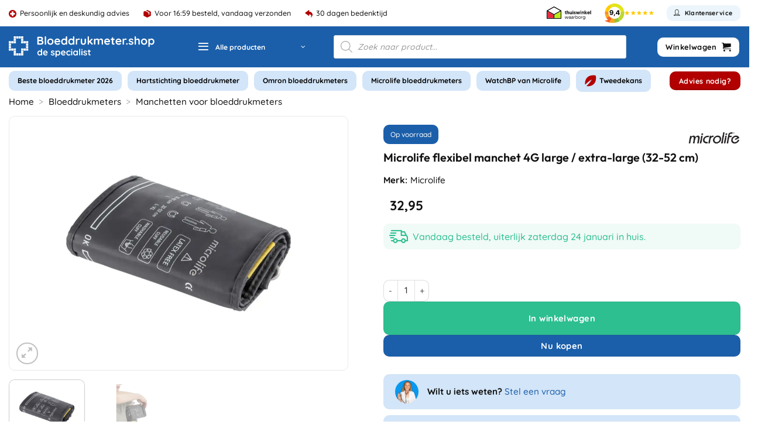

--- FILE ---
content_type: text/html; charset=UTF-8
request_url: https://bloeddrukmeter.shop/bloeddrukmeters/manchet/microlife-flexibel-manchet-4g-large-extra-large-32-52-cm/
body_size: 90469
content:
<!DOCTYPE html>
<html lang="nl-NL" prefix="og: https://ogp.me/ns#" class="loading-site no-js">
<head>
	<meta charset="UTF-8" />
	<link rel="profile" href="https://gmpg.org/xfn/11" />
	<link rel="pingback" href="https://bloeddrukmeter.shop/xmlrpc.php" />

	<script>(function(html){html.className = html.className.replace(/\bno-js\b/,'js')})(document.documentElement);</script>

<!-- Google Tag Manager for WordPress by gtm4wp.com -->
<script data-cfasync="false" data-pagespeed-no-defer>
	var gtm4wp_datalayer_name = "dataLayer";
	var dataLayer = dataLayer || [];
	const gtm4wp_use_sku_instead = 1;
	const gtm4wp_currency = 'EUR';
	const gtm4wp_product_per_impression = 10;
	const gtm4wp_clear_ecommerce = false;
	const gtm4wp_datalayer_max_timeout = 2000;
</script>
<!-- End Google Tag Manager for WordPress by gtm4wp.com --><meta name="viewport" content="width=device-width, initial-scale=1" />
<!-- Search Engine Optimization door Rank Math PRO - https://rankmath.com/ -->
<title>Microlife flexibel manchet large / extra-large kopen? - Bloeddrukmeter.shop</title>
<link data-rocket-preload as="style" href="https://bloeddrukmeter.shop/wp-content/cache/perfmatters/bloeddrukmeter.shop/fonts/3d335462cd9c.google-fonts.min.css" rel="preload">
<link href="https://bloeddrukmeter.shop/wp-content/cache/perfmatters/bloeddrukmeter.shop/fonts/3d335462cd9c.google-fonts.min.css" media="print" onload="this.media=&#039;all&#039;" rel="stylesheet">
<noscript data-wpr-hosted-gf-parameters=""><link rel="stylesheet" href="https://bloeddrukmeter.shop/wp-content/cache/perfmatters/bloeddrukmeter.shop/fonts/3d335462cd9c.google-fonts.min.css"></noscript>
<meta name="description" content="Microlife flexibel manchet large / extra-large kopen? Bestel nú een Microlife manchet large / extra-large voor uw bloeddrukmeter. Beste Kwaliteit ✓ Voor 17:00u besteld? Morgen in Huis!"/>
<meta name="robots" content="follow, index, max-snippet:-1, max-video-preview:-1, max-image-preview:large"/>
<link rel="canonical" href="https://bloeddrukmeter.shop/bloeddrukmeters/manchet/microlife-flexibel-manchet-4g-large-extra-large-32-52-cm/" />
<meta property="og:locale" content="nl_NL" />
<meta property="og:type" content="product" />
<meta property="og:title" content="Microlife flexibel manchet large / extra-large kopen? - Bloeddrukmeter.shop" />
<meta property="og:description" content="Microlife flexibel manchet large / extra-large kopen? Bestel nú een Microlife manchet large / extra-large voor uw bloeddrukmeter. Beste Kwaliteit ✓ Voor 17:00u besteld? Morgen in Huis!" />
<meta property="og:url" content="https://bloeddrukmeter.shop/bloeddrukmeters/manchet/microlife-flexibel-manchet-4g-large-extra-large-32-52-cm/" />
<meta property="og:site_name" content="Bloeddrukmeter.shop" />
<meta property="og:updated_time" content="2026-01-21T17:01:45+01:00" />
<meta property="og:image" content="https://bloeddrukmeter.shop/wp-content/uploads/2020/04/microlife_softmanchet_4g_1.jpg" />
<meta property="og:image:secure_url" content="https://bloeddrukmeter.shop/wp-content/uploads/2020/04/microlife_softmanchet_4g_1.jpg" />
<meta property="og:image:width" content="1024" />
<meta property="og:image:height" content="768" />
<meta property="og:image:alt" content="Microlife flexibel manchet 4G large / extra-large (32-52 cm)" />
<meta property="og:image:type" content="image/jpeg" />
<meta property="product:brand" content="Microlife" />
<meta property="product:price:amount" content="32.95" />
<meta property="product:price:currency" content="EUR" />
<meta property="product:availability" content="instock" />
<meta property="product:retailer_item_id" content="4719003631246" />
<meta name="twitter:card" content="summary_large_image" />
<meta name="twitter:title" content="Microlife flexibel manchet large / extra-large kopen? - Bloeddrukmeter.shop" />
<meta name="twitter:description" content="Microlife flexibel manchet large / extra-large kopen? Bestel nú een Microlife manchet large / extra-large voor uw bloeddrukmeter. Beste Kwaliteit ✓ Voor 17:00u besteld? Morgen in Huis!" />
<meta name="twitter:image" content="https://bloeddrukmeter.shop/wp-content/uploads/2020/04/microlife_softmanchet_4g_1.jpg" />
<script type="application/ld+json" class="rank-math-schema-pro">{"@context":"https://schema.org","@graph":[{"@type":"Organization","@id":"https://bloeddrukmeter.shop/#organization","name":"Bloeddrukmeter.shop","url":"https://bloeddrukmeter.shop","logo":{"@type":"ImageObject","@id":"https://bloeddrukmeter.shop/#logo","url":"https://bloeddrukmeter.shop/wp-content/uploads/2024/08/logo-bloeddrukmeter-shop-dark.svg","contentUrl":"https://bloeddrukmeter.shop/wp-content/uploads/2024/08/logo-bloeddrukmeter-shop-dark.svg","caption":"Bloeddrukmeter.shop","inLanguage":"nl-NL","width":"","height":""}},{"@type":"WebSite","@id":"https://bloeddrukmeter.shop/#website","url":"https://bloeddrukmeter.shop","name":"Bloeddrukmeter.shop","publisher":{"@id":"https://bloeddrukmeter.shop/#organization"},"inLanguage":"nl-NL"},{"@type":"ImageObject","@id":"https://bloeddrukmeter.shop/wp-content/uploads/2020/04/microlife_softmanchet_4g_1.jpg","url":"https://bloeddrukmeter.shop/wp-content/uploads/2020/04/microlife_softmanchet_4g_1.jpg","width":"1024","height":"768","inLanguage":"nl-NL"},{"@type":"BreadcrumbList","@id":"https://bloeddrukmeter.shop/bloeddrukmeters/manchet/microlife-flexibel-manchet-4g-large-extra-large-32-52-cm/#breadcrumb","itemListElement":[{"@type":"ListItem","position":"1","item":{"@id":"https://bloeddrukmeter.shop","name":"Home"}},{"@type":"ListItem","position":"2","item":{"@id":"https://bloeddrukmeter.shop/bloeddrukmeters/","name":"Bloeddrukmeters"}},{"@type":"ListItem","position":"3","item":{"@id":"https://bloeddrukmeter.shop/bloeddrukmeters/manchet/","name":"Manchetten voor bloeddrukmeters"}},{"@type":"ListItem","position":"4","item":{"@id":"https://bloeddrukmeter.shop/bloeddrukmeters/manchet/microlife-flexibel-manchet-4g-large-extra-large-32-52-cm/","name":"Microlife flexibel manchet 4G large / extra-large (32-52 cm)"}}]},{"@type":"ItemPage","@id":"https://bloeddrukmeter.shop/bloeddrukmeters/manchet/microlife-flexibel-manchet-4g-large-extra-large-32-52-cm/#webpage","url":"https://bloeddrukmeter.shop/bloeddrukmeters/manchet/microlife-flexibel-manchet-4g-large-extra-large-32-52-cm/","name":"Microlife flexibel manchet large / extra-large kopen? - Bloeddrukmeter.shop","datePublished":"2020-05-20T21:07:27+02:00","dateModified":"2026-01-21T17:01:45+01:00","isPartOf":{"@id":"https://bloeddrukmeter.shop/#website"},"primaryImageOfPage":{"@id":"https://bloeddrukmeter.shop/wp-content/uploads/2020/04/microlife_softmanchet_4g_1.jpg"},"inLanguage":"nl-NL","breadcrumb":{"@id":"https://bloeddrukmeter.shop/bloeddrukmeters/manchet/microlife-flexibel-manchet-4g-large-extra-large-32-52-cm/#breadcrumb"}},{"@type":"Product","brand":{"@type":"Brand","name":"Microlife"},"name":"Microlife flexibel manchet large / extra-large kopen? - Bloeddrukmeter.shop","description":"Microlife flexibel manchet large / extra-large kopen? Bestel n\u00fa een Microlife manchet large / extra-large voor uw bloeddrukmeter. Beste Kwaliteit \u2713 Voor 17:00u besteld? Morgen in Huis!","sku":"4719003631246","category":"Bloeddrukmeters &gt; Manchetten voor bloeddrukmeters","mainEntityOfPage":{"@id":"https://bloeddrukmeter.shop/bloeddrukmeters/manchet/microlife-flexibel-manchet-4g-large-extra-large-32-52-cm/#webpage"},"weight":{"@type":"QuantitativeValue","unitCode":"KGM","value":"0.0925"},"height":{"@type":"QuantitativeValue","unitCode":"CMT","value":"3"},"width":{"@type":"QuantitativeValue","unitCode":"CMT","value":"12"},"depth":{"@type":"QuantitativeValue","unitCode":"CMT","value":"40.5"},"image":[{"@type":"ImageObject","url":"https://bloeddrukmeter.shop/wp-content/uploads/2020/04/microlife_softmanchet_4g_1.jpg","height":"768","width":"1024"},{"@type":"ImageObject","url":"https://bloeddrukmeter.shop/wp-content/uploads/2020/04/microlife_softmanchet_4g_2.jpg","height":"768","width":"1024"}],"offers":{"@type":"Offer","price":"32.95","priceCurrency":"EUR","priceValidUntil":"2027-12-31","availability":"http://schema.org/InStock","itemCondition":"NewCondition","url":"https://bloeddrukmeter.shop/bloeddrukmeters/manchet/microlife-flexibel-manchet-4g-large-extra-large-32-52-cm/","seller":{"@type":"Organization","@id":"https://bloeddrukmeter.shop/","name":"Bloeddrukmeter.shop","url":"https://bloeddrukmeter.shop","logo":"https://bloeddrukmeter.shop/wp-content/uploads/2024/08/logo-bloeddrukmeter-shop-dark.svg"},"priceSpecification":{"price":"32.95","priceCurrency":"EUR","valueAddedTaxIncluded":"true"},"hasMerchantReturnPolicy":{"@type":"MerchantReturnPolicy","applicableCountry":["NL","BE"],"returnPolicyCategory":"https://schema.org/MerchantReturnFiniteReturnPeriod","merchantReturnDays":"30","returnMethod":"https://schema.org/ReturnByMail","returnFees":"https://schema.org/ReturnFeesCustomerResponsibility","merchantReturnLink":"https://bloeddrukmeter.shop/retourneren/"},"shippingDetails":{"@type":"OfferShippingDetails","shippingRate":{"@type":"MonetaryAmount","value":"5.95","currency":"EUR"},"shippingDestination":{"@type":"DefinedRegion","addressCountry":["NL","BE"]},"deliveryTime":{"@type":"ShippingDeliveryTime","handlingTime":{"@type":"QuantitativeValue","minValue":"0","maxValue":"1","unitCode":"DAY"},"transitTime":{"@type":"QuantitativeValue","minValue":"1","maxValue":"2","unitCode":"DAY"}}}},"additionalProperty":[{"@type":"PropertyValue","name":"pa_ean-nummer","value":"4719003631246"},{"@type":"PropertyValue","name":"pa_merk","value":"Microlife"},{"@type":"PropertyValue","name":"pa_garantietermijn","value":"2 jaar"},{"@type":"PropertyValue","name":"pa_reparatie-type","value":"Carry-in"},{"@type":"PropertyValue","name":"pa_conditie","value":"Nieuw"},{"@type":"PropertyValue","name":"pa_manchet-soort","value":"Flexibel manchet"},{"@type":"PropertyValue","name":"pa_manchet-omtrek","value":"32 - 52 cm"}],"gtin13":"4719003631246","@id":"https://bloeddrukmeter.shop/bloeddrukmeters/manchet/microlife-flexibel-manchet-4g-large-extra-large-32-52-cm/#richSnippet"}]}</script>
<!-- /Rank Math WordPress SEO plugin -->

<link rel='dns-prefetch' href='//cdnjs.cloudflare.com' />

<link rel='prefetch' href='https://bloeddrukmeter.shop/wp-content/themes/flatsome/assets/js/flatsome.js?ver=e2eddd6c228105dac048' />
<link rel='prefetch' href='https://bloeddrukmeter.shop/wp-content/themes/flatsome/assets/js/chunk.slider.js?ver=3.20.4' />
<link rel='prefetch' href='https://bloeddrukmeter.shop/wp-content/themes/flatsome/assets/js/chunk.popups.js?ver=3.20.4' />
<link rel='prefetch' href='https://bloeddrukmeter.shop/wp-content/themes/flatsome/assets/js/chunk.tooltips.js?ver=3.20.4' />
<link rel='prefetch' href='https://bloeddrukmeter.shop/wp-content/themes/flatsome/assets/js/woocommerce.js?ver=1c9be63d628ff7c3ff4c' />
<link rel="alternate" type="application/rss+xml" title="Bloeddrukmeter.shop &raquo; feed" href="https://bloeddrukmeter.shop/feed/" />
<link rel="alternate" type="application/rss+xml" title="Bloeddrukmeter.shop &raquo; reacties feed" href="https://bloeddrukmeter.shop/comments/feed/" />
<style id='wp-img-auto-sizes-contain-inline-css' type='text/css'>
img:is([sizes=auto i],[sizes^="auto," i]){contain-intrinsic-size:3000px 1500px}
/*# sourceURL=wp-img-auto-sizes-contain-inline-css */
</style>
<link rel='stylesheet' id='wp-components-css' href='https://bloeddrukmeter.shop/wp-includes/css/dist/components/style.min.css?ver=d5b10acaa782813f1ba0947138c097e6' type='text/css' media='all' />
<link rel='stylesheet' id='wp-preferences-css' href='https://bloeddrukmeter.shop/wp-includes/css/dist/preferences/style.min.css?ver=d5b10acaa782813f1ba0947138c097e6' type='text/css' media='all' />
<link rel='stylesheet' id='wp-block-editor-css' href='https://bloeddrukmeter.shop/wp-includes/css/dist/block-editor/style.min.css?ver=d5b10acaa782813f1ba0947138c097e6' type='text/css' media='all' />
<link data-minify="1" rel='stylesheet' id='popup-maker-block-library-style-css' href='https://bloeddrukmeter.shop/wp-content/cache/min/1/wp-content/plugins/popup-maker/dist/packages/block-library-style.css?ver=1769076259' type='text/css' media='all' />
<link data-minify="1" rel='stylesheet' id='cr-frontend-css-css' href='https://bloeddrukmeter.shop/wp-content/cache/min/1/wp-content/plugins/customer-reviews-woocommerce/css/frontend.css?ver=1769076259' type='text/css' media='all' />
<link rel='stylesheet' id='photoswipe-css' href='https://bloeddrukmeter.shop/wp-content/plugins/woocommerce/assets/css/photoswipe/photoswipe.min.css?ver=10.4.3' type='text/css' media='all' />
<link rel='stylesheet' id='photoswipe-default-skin-css' href='https://bloeddrukmeter.shop/wp-content/plugins/woocommerce/assets/css/photoswipe/default-skin/default-skin.min.css?ver=10.4.3' type='text/css' media='all' />
<style id='woocommerce-inline-inline-css' type='text/css'>
.woocommerce form .form-row .required { visibility: hidden; }
/*# sourceURL=woocommerce-inline-inline-css */
</style>
<link data-minify="1" rel='stylesheet' id='contact-form-7-css' href='https://bloeddrukmeter.shop/wp-content/cache/min/1/wp-content/plugins/contact-form-7/includes/css/styles.css?ver=1769076259' type='text/css' media='all' />
<link data-minify="1" rel='stylesheet' id='wpcf7-redirect-script-frontend-css' href='https://bloeddrukmeter.shop/wp-content/cache/min/1/wp-content/plugins/wpcf7-redirect/build/assets/frontend-script.css?ver=1769076274' type='text/css' media='all' />
<link data-minify="1" rel='stylesheet' id='fontawesome-css' href='https://bloeddrukmeter.shop/wp-content/cache/min/1/ajax/libs/font-awesome/6.5.0/css/all.min.css?ver=1769076259' type='text/css' media='all' />
<link data-minify="1" rel='stylesheet' id='yith_wcbm_badge_style-css' href='https://bloeddrukmeter.shop/wp-content/cache/min/1/wp-content/plugins/yith-woocommerce-badge-management-premium/assets/css/frontend.css?ver=1769076259' type='text/css' media='all' />
<style id='yith_wcbm_badge_style-inline-css' type='text/css'>
.yith-wcbm-badge.yith-wcbm-badge-image.yith-wcbm-badge-220473 {
				top: 0; left: 0; 
				opacity: 100%;
				
				margin: 0px 0px 0px 0px;
				padding: 0px 1px 2px 3px;
				 width:auto
			}@media only screen and (max-width: 480px) {
							.yith-wcbm-badge.yith-wcbm-badge-image.yith-wcbm-badge-220473{ 
							-ms-transform:  scale(0.5); -webkit-transform:  scale(0.5); transform:  scale(0.5);
							}
						}
				.yith-wcbm-badge.yith-wcbm-badge-css.yith-wcbm-badge-502182 {
				bottom: 0; left: 0; 
				opacity: 100%;
				
				margin: 0px 0px 0px 0px;
				padding: 0px 0px 0px 0px;
				
			}@media only screen and (max-width: 480px) {
							.yith-wcbm-badge.yith-wcbm-badge-css.yith-wcbm-badge-502182{ 
							-ms-transform:  scale(0.5); -webkit-transform:  scale(0.5); transform:  scale(0.5);
							}
						}
				.yith-wcbm-badge.yith-wcbm-badge-css.yith-wcbm-badge-265817 {
				top: 0; right: 0; 
				opacity: 100%;
				
				margin: 0px 0px 0px 0px;
				padding: 0px 0px 0px 0px;
				
			}@media only screen and (max-width: 480px) {
							.yith-wcbm-badge.yith-wcbm-badge-css.yith-wcbm-badge-265817{ 
							-ms-transform:  scale(0.5); -webkit-transform:  scale(0.5); transform:  scale(0.5);
							}
						}
				.yith-wcbm-badge.yith-wcbm-badge-css.yith-wcbm-badge-214422 {
				top: 0; right: 0; 
				opacity: 100%;
				
				margin: 0px 0px 0px 0px;
				padding: 0px 0px 0px 0px;
				
			}@media only screen and (max-width: 480px) {
							.yith-wcbm-badge.yith-wcbm-badge-css.yith-wcbm-badge-214422{ 
							-ms-transform:  scale(0.5); -webkit-transform:  scale(0.5); transform:  scale(0.5);
							}
						}
				.yith-wcbm-badge.yith-wcbm-badge-css.yith-wcbm-badge-226460 {
				top: 0; right: 0; 
				opacity: 100%;
				
				margin: 0px 0px 0px 0px;
				padding: 0px 0px 0px 0px;
				
			}@media only screen and (max-width: 480px) {
							.yith-wcbm-badge.yith-wcbm-badge-css.yith-wcbm-badge-226460{ 
							-ms-transform:  scale(0.5); -webkit-transform:  scale(0.5); transform:  scale(0.5);
							}
						}
				.yith-wcbm-badge.yith-wcbm-badge-css.yith-wcbm-badge-151453 {
				top: 0%; right: 0%; bottom: auto; left: auto;
				opacity: 100%;
				
				margin: 0px 0px 0px 0px;
				padding: 0px 0px 0px 0px;
				
			}@media only screen and (max-width: 480px) {
							.yith-wcbm-badge.yith-wcbm-badge-css.yith-wcbm-badge-151453{ 
							-ms-transform:  scale(0.5); -webkit-transform:  scale(0.5); transform:  scale(0.5);
							}
						}
				.yith-wcbm-badge.yith-wcbm-badge-css.yith-wcbm-badge-217655 {
				top: 0; right: 0; 
				opacity: 80%;
				
				margin: 0px 0px 0px 0px;
				padding: 0px 0px 0px 0px;
				
			}@media only screen and (max-width: 480px) {
							.yith-wcbm-badge.yith-wcbm-badge-css.yith-wcbm-badge-217655{ 
							-ms-transform:  scale(0.5); -webkit-transform:  scale(0.5); transform:  scale(0.5);
							}
						}
				.yith-wcbm-badge.yith-wcbm-badge-css.yith-wcbm-badge-275066 {
				top: 0; right: 0; 
				opacity: 100%;
				
				margin: 0px 0px 0px 0px;
				padding: 0px 0px 0px 0px;
				
			}@media only screen and (max-width: 480px) {
							.yith-wcbm-badge.yith-wcbm-badge-css.yith-wcbm-badge-275066{ 
							-ms-transform:  scale(0.5); -webkit-transform:  scale(0.5); transform:  scale(0.5);
							}
						}
				.yith-wcbm-badge.yith-wcbm-badge-advanced.yith-wcbm-badge-531327 {
				top: 0; left: 0; 
				opacity: 80%;
				
				margin: 0px 0px 0px 0px;
				padding: 0px 0px 0px 0px;
				
			}.yith-wcbm-badge.yith-wcbm-badge-image.yith-wcbm-badge-496274 {
				top: 0%; right: 0%; bottom: auto; left: auto;
				opacity: 100%;
				
				margin: 0px 0px 0px 0px;
				padding: 0px 0px 0px 0px;
				 width:100px;
			}@media only screen and (max-width: 480px) {
							.yith-wcbm-badge.yith-wcbm-badge-image.yith-wcbm-badge-496274{ 
							-ms-transform:  scale(0.5); -webkit-transform:  scale(0.5); transform:  scale(0.5);
							}
						}
				.yith-wcbm-badge.yith-wcbm-badge-image.yith-wcbm-badge-521063 {
				top: 0%; right: 0%; bottom: auto; left: auto;
				opacity: 100%;
				
				margin: 0px 0px 0px 0px;
				padding: 0px 0px 0px 0px;
				 width:100px;
			}@media only screen and (max-width: 480px) {
							.yith-wcbm-badge.yith-wcbm-badge-image.yith-wcbm-badge-521063{ 
							-ms-transform:  scale(0.5); -webkit-transform:  scale(0.5); transform:  scale(0.5);
							}
						}
				.yith-wcbm-badge.yith-wcbm-badge-css.yith-wcbm-badge-266665 {
				top: 0; right: 0; 
				opacity: 100%;
				
				margin: 0px 0px 0px 0px;
				padding: 0px 0px 0px 0px;
				
			}@media only screen and (max-width: 480px) {
							.yith-wcbm-badge.yith-wcbm-badge-css.yith-wcbm-badge-266665{ 
							-ms-transform:  scale(0.5); -webkit-transform:  scale(0.5); transform:  scale(0.5);
							}
						}
				.yith-wcbm-badge.yith-wcbm-badge-css.yith-wcbm-badge-257204 {
				top: 0; right: 0; 
				opacity: 100%;
				
				margin: 0px 0px 0px 0px;
				padding: 0px 0px 0px 0px;
				
			}@media only screen and (max-width: 480px) {
							.yith-wcbm-badge.yith-wcbm-badge-css.yith-wcbm-badge-257204{ 
							-ms-transform:  scale(0.5); -webkit-transform:  scale(0.5); transform:  scale(0.5);
							}
						}
				.yith-wcbm-badge.yith-wcbm-badge-css.yith-wcbm-badge-271335 {
				top: 0; right: 0; 
				opacity: 100%;
				
				margin: 0px 0px 0px 0px;
				padding: 0px 0px 0px 0px;
				
			}@media only screen and (max-width: 480px) {
							.yith-wcbm-badge.yith-wcbm-badge-css.yith-wcbm-badge-271335{ 
							-ms-transform:  scale(0.5); -webkit-transform:  scale(0.5); transform:  scale(0.5);
							}
						}
				.yith-wcbm-badge.yith-wcbm-badge-css.yith-wcbm-badge-275067 {
				top: 0; right: 0; 
				opacity: 100%;
				
				margin: 0px 0px 0px 0px;
				padding: 0px 0px 0px 0px;
				
			}@media only screen and (max-width: 480px) {
							.yith-wcbm-badge.yith-wcbm-badge-css.yith-wcbm-badge-275067{ 
							-ms-transform:  scale(0.5); -webkit-transform:  scale(0.5); transform:  scale(0.5);
							}
						}
				.yith-wcbm-badge.yith-wcbm-badge-css.yith-wcbm-badge-498827 {
				top: 0; right: 0; 
				opacity: 100%;
				
				margin: 0px 0px 0px 0px;
				padding: 0px 0px 0px 0px;
				
			}@media only screen and (max-width: 480px) {
							.yith-wcbm-badge.yith-wcbm-badge-css.yith-wcbm-badge-498827{ 
							-ms-transform:  scale(0.5); -webkit-transform:  scale(0.5); transform:  scale(0.5);
							}
						}
				.yith-wcbm-badge.yith-wcbm-badge-css.yith-wcbm-badge-499129 {
				top: 0; right: 0; 
				opacity: 100%;
				
				margin: 0px 0px 0px 0px;
				padding: 0px 0px 0px 0px;
				
			}@media only screen and (max-width: 480px) {
							.yith-wcbm-badge.yith-wcbm-badge-css.yith-wcbm-badge-499129{ 
							-ms-transform:  scale(0.5); -webkit-transform:  scale(0.5); transform:  scale(0.5);
							}
						}
				.yith-wcbm-badge.yith-wcbm-badge-css.yith-wcbm-badge-267934 {
				top: 0; right: 0; 
				opacity: 100%;
				
				margin: 0px 0px 0px 0px;
				padding: 0px 0px 0px 0px;
				
			}@media only screen and (max-width: 480px) {
							.yith-wcbm-badge.yith-wcbm-badge-css.yith-wcbm-badge-267934{ 
							-ms-transform:  scale(0.5); -webkit-transform:  scale(0.5); transform:  scale(0.5);
							}
						}
				.yith-wcbm-badge.yith-wcbm-badge-css.yith-wcbm-badge-214695 {
				top: 0; right: 0; 
				opacity: 100%;
				
				margin: 0px 0px 0px 0px;
				padding: 0px 0px 0px 0px;
				
			}@media only screen and (max-width: 480px) {
							.yith-wcbm-badge.yith-wcbm-badge-css.yith-wcbm-badge-214695{ 
							-ms-transform:  scale(0.5); -webkit-transform:  scale(0.5); transform:  scale(0.5);
							}
						}
				.yith-wcbm-badge.yith-wcbm-badge-css.yith-wcbm-badge-266663 {
				top: 0; right: 0; 
				opacity: 100%;
				
				margin: 0px 0px 0px 0px;
				padding: 0px 0px 0px 0px;
				
			}@media only screen and (max-width: 480px) {
							.yith-wcbm-badge.yith-wcbm-badge-css.yith-wcbm-badge-266663{ 
							-ms-transform:  scale(0.5); -webkit-transform:  scale(0.5); transform:  scale(0.5);
							}
						}
				.yith-wcbm-badge.yith-wcbm-badge-css.yith-wcbm-badge-504512 {
				top: 7%; right: 11%; bottom: auto; left: auto;
				opacity: 100%;
				
				margin: 0px 0px 0px 0px;
				padding: 0px 0px 0px 0px;
				
			}@media only screen and (max-width: 480px) {
							.yith-wcbm-badge.yith-wcbm-badge-css.yith-wcbm-badge-504512{ 
							-ms-transform:  scale(0.5); -webkit-transform:  scale(0.5); transform:  scale(0.5);
							}
						}
				.yith-wcbm-badge.yith-wcbm-badge-css.yith-wcbm-badge-87453 {
				top: 0; right: 0; 
				opacity: 100%;
				
				margin: 0px 0px 0px 0px;
				padding: 0px 0px 0px 0px;
				
			}@media only screen and (max-width: 480px) {
							.yith-wcbm-badge.yith-wcbm-badge-css.yith-wcbm-badge-87453{ 
							-ms-transform:  scale(0.5); -webkit-transform:  scale(0.5); transform:  scale(0.5);
							}
						}
				.yith-wcbm-badge.yith-wcbm-badge-css.yith-wcbm-badge-264599 {
				top: 0; left: 50%; 
				opacity: 100%;
				
				-ms-transform: translateX(-50%); 
				-webkit-transform: translateX(-50%); 
				transform: translateX(-50%);
				margin: 15px 0px 0px 0px;
				padding: 0px 0px 0px 0px;
				
			}@media only screen and (max-width: 480px) {
							.yith-wcbm-badge.yith-wcbm-badge-css.yith-wcbm-badge-264599{ 
							-ms-transform: translateX(-50%) scale(0.8); -webkit-transform: translateX(-50%) scale(0.8); transform: translateX(-50%) scale(0.8);
							}
						}
				.yith-wcbm-badge.yith-wcbm-badge-css.yith-wcbm-badge-528423 {
				top: 0; right: 0; 
				opacity: 80%;
				
				margin: 0px 0px 0px 0px;
				padding: 0px 0px 0px 0px;
				
			}.yith-wcbm-badge.yith-wcbm-badge-css.yith-wcbm-badge-501958 {
				top: 0; left: 0; 
				opacity: 100%;
				
				margin: 0px 0px 0px 0px;
				padding: 0px 0px 0px 0px;
				
			}@media only screen and (max-width: 480px) {
							.yith-wcbm-badge.yith-wcbm-badge-css.yith-wcbm-badge-501958{ 
							-ms-transform:  scale(0.5); -webkit-transform:  scale(0.5); transform:  scale(0.5);
							}
						}
				.yith-wcbm-badge.yith-wcbm-badge-css.yith-wcbm-badge-508057 {
				top: 50%; left: 0; 
				opacity: 100%;
				
				-ms-transform: translateY(-50%); 
				-webkit-transform: translateY(-50%); 
				transform: translateY(-50%);
				margin: -75px 0px 0px 0px;
				padding: 0px 0px 0px 0px;
				
			}@media only screen and (max-width: 480px) {
							.yith-wcbm-badge.yith-wcbm-badge-css.yith-wcbm-badge-508057{ 
							-ms-transform: translateY(-50%) scale(0.85); -webkit-transform: translateY(-50%) scale(0.85); transform: translateY(-50%) scale(0.85);
							}
						}
				.yith-wcbm-badge.yith-wcbm-badge-css.yith-wcbm-badge-383284 {
				top: 0; right: 0; 
				opacity: 100%;
				
				margin: 0px 0px 0px 0px;
				padding: 0px 0px 0px 0px;
				
			}@media only screen and (max-width: 480px) {
							.yith-wcbm-badge.yith-wcbm-badge-css.yith-wcbm-badge-383284{ 
							-ms-transform:  scale(0.5); -webkit-transform:  scale(0.5); transform:  scale(0.5);
							}
						}
				.yith-wcbm-badge.yith-wcbm-badge-css.yith-wcbm-badge-266662 {
				top: 0; right: 0; 
				opacity: 100%;
				
				margin: 0px 0px 0px 0px;
				padding: 0px 0px 0px 0px;
				
			}@media only screen and (max-width: 480px) {
							.yith-wcbm-badge.yith-wcbm-badge-css.yith-wcbm-badge-266662{ 
							-ms-transform:  scale(0.5); -webkit-transform:  scale(0.5); transform:  scale(0.5);
							}
						}
				.yith-wcbm-badge.yith-wcbm-badge-css.yith-wcbm-badge-517094 {
				top: 0%; right: auto; bottom: auto; left: 0%;
				opacity: 100%;
				
				margin: 0px 0px 0px 0px;
				padding: 0px 0px 0px 0px;
				
			}@media only screen and (max-width: 480px) {
							.yith-wcbm-badge.yith-wcbm-badge-css.yith-wcbm-badge-517094{ 
							-ms-transform:  scale(0.5); -webkit-transform:  scale(0.5); transform:  scale(0.5);
							}
						}
				.yith-wcbm-badge.yith-wcbm-badge-advanced.yith-wcbm-badge-510565 {
				top: 0; right: 0; 
				opacity: 100%;
				
				margin: 0px 0px 0px 0px;
				padding: 0px 0px 0px 0px;
				
			}@media only screen and (max-width: 480px) {
							.yith-wcbm-badge.yith-wcbm-badge-advanced.yith-wcbm-badge-510565{ 
							-ms-transform:  scale(0.5); -webkit-transform:  scale(0.5); transform:  scale(0.5);
							}
						}
				.yith-wcbm-badge.yith-wcbm-badge-advanced.yith-wcbm-badge-523222 {
				top: 0; right: 0; 
				opacity: 100%;
				
				margin: 0px 0px 0px 0px;
				padding: 0px 0px 0px 0px;
				
			}@media only screen and (max-width: 480px) {
							.yith-wcbm-badge.yith-wcbm-badge-advanced.yith-wcbm-badge-523222{ 
							-ms-transform:  scale(0.5); -webkit-transform:  scale(0.5); transform:  scale(0.5);
							}
						}
				.yith-wcbm-badge.yith-wcbm-badge-image.yith-wcbm-badge-235642 {
				top: 0; left: 0; 
				opacity: 80%;
				
				margin: 0px 0px 0px 0px;
				padding: 0px 0px 0px 0px;
				 width:auto
			}.yith-wcbm-badge.yith-wcbm-badge-css.yith-wcbm-badge-264878 {
				top: 0; right: 0; 
				opacity: 100%;
				
				margin: 0px 0px 0px 0px;
				padding: 0px 0px 0px 0px;
				
			}@media only screen and (max-width: 480px) {
							.yith-wcbm-badge.yith-wcbm-badge-css.yith-wcbm-badge-264878{ 
							-ms-transform:  scale(0.5); -webkit-transform:  scale(0.5); transform:  scale(0.5);
							}
						}
				.yith-wcbm-badge.yith-wcbm-badge-css.yith-wcbm-badge-265127 {
				top: 0; right: 0; 
				opacity: 100%;
				
				margin: 0px 0px 0px 0px;
				padding: 0px 0px 0px 0px;
				
			}@media only screen and (max-width: 480px) {
							.yith-wcbm-badge.yith-wcbm-badge-css.yith-wcbm-badge-265127{ 
							-ms-transform:  scale(0.5); -webkit-transform:  scale(0.5); transform:  scale(0.5);
							}
						}
				.yith-wcbm-badge.yith-wcbm-badge-image.yith-wcbm-badge-514634 {
				top: 0%; right: 25%; bottom: auto; left: auto;
				opacity: 100%;
				
				margin: 0px 0px 0px 0px;
				padding: 0px 0px 0px 0px;
				 width:75px;
			}@media only screen and (max-width: 480px) {
							.yith-wcbm-badge.yith-wcbm-badge-image.yith-wcbm-badge-514634{ 
							-ms-transform:  scale(0.5); -webkit-transform:  scale(0.5); transform:  scale(0.5);
							}
						}
				.yith-wcbm-badge.yith-wcbm-badge-css.yith-wcbm-badge-404740 {
				top: 0; right: 0; 
				opacity: 100%;
				
				margin: 0px 0px 0px 0px;
				padding: 0px 0px 0px 0px;
				
			}@media only screen and (max-width: 480px) {
							.yith-wcbm-badge.yith-wcbm-badge-css.yith-wcbm-badge-404740{ 
							-ms-transform:  scale(0.5); -webkit-transform:  scale(0.5); transform:  scale(0.5);
							}
						}
				.yith-wcbm-badge.yith-wcbm-badge-css.yith-wcbm-badge-264771 {
				top: 50%; left: 50%; 
				opacity: 100%;
				
				-ms-transform: translate(-50% , -50%); 
				-webkit-transform: translate(-50% , -50%); 
				transform: translate(-50% , -50%);
				margin: 15px 0px 0px 0px;
				padding: 0px 0px 0px 0px;
				
			}@media only screen and (max-width: 480px) {
							.yith-wcbm-badge.yith-wcbm-badge-css.yith-wcbm-badge-264771{ 
							-ms-transform: translate(-50% , -50%) scale(0.8); -webkit-transform: translate(-50% , -50%) scale(0.8); transform: translate(-50% , -50%) scale(0.8);
							}
						}
				
				@media only screen and (max-width: 480px) {
					.yith-wcbm-badge{ display:none !important; }
				}
				
/*# sourceURL=yith_wcbm_badge_style-inline-css */
</style>
<link data-minify="1" rel='stylesheet' id='yith-gfont-open-sans-css' href='https://bloeddrukmeter.shop/wp-content/cache/min/1/wp-content/plugins/yith-woocommerce-badge-management-premium/assets/fonts/open-sans/style.css?ver=1769076259' type='text/css' media='all' />
<link data-minify="1" rel='stylesheet' id='brands-styles-css' href='https://bloeddrukmeter.shop/wp-content/cache/min/1/wp-content/plugins/woocommerce/assets/css/brands.css?ver=1769076274' type='text/css' media='all' />
<link rel='stylesheet' id='dgwt-wcas-style-css' href='https://bloeddrukmeter.shop/wp-content/plugins/ajax-search-for-woocommerce/assets/css/style.min.css?ver=1.32.2' type='text/css' media='all' />
<link rel='stylesheet' id='mollie-applepaydirect-css' href='https://bloeddrukmeter.shop/wp-content/plugins/mollie-payments-for-woocommerce/public/css/mollie-applepaydirect.min.css?ver=1768882386' type='text/css' media='screen' />
<link data-minify="1" rel='stylesheet' id='postnl-fe-checkout-css' href='https://bloeddrukmeter.shop/wp-content/cache/min/1/wp-content/plugins/woo-postnl/assets/css/fe-checkout.css?ver=1769076259' type='text/css' media='all' />
<link rel='stylesheet' id='tablepress-default-css' href='https://bloeddrukmeter.shop/wp-content/tablepress-combined.min.css?ver=45' type='text/css' media='all' />
<link data-minify="1" rel='stylesheet' id='wc-pb-checkout-blocks-css' href='https://bloeddrukmeter.shop/wp-content/cache/min/1/wp-content/plugins/woocommerce-product-bundles/assets/css/frontend/checkout-blocks.css?ver=1769076259' type='text/css' media='all' />
<style id='wc-pb-checkout-blocks-inline-css' type='text/css'>
table.wc-block-cart-items .wc-block-cart-items__row.is-bundle__meta_hidden .wc-block-components-product-details__inclusief, .wc-block-components-order-summary-item.is-bundle__meta_hidden .wc-block-components-product-details__inclusief { display:none; } table.wc-block-cart-items .wc-block-cart-items__row.is-bundle .wc-block-components-product-details__inclusief .wc-block-components-product-details__name, .wc-block-components-order-summary-item.is-bundle .wc-block-components-product-details__inclusief .wc-block-components-product-details__name { display:block; margin-bottom: 0.5em } table.wc-block-cart-items .wc-block-cart-items__row.is-bundle .wc-block-components-product-details__inclusief:not(:first-of-type) .wc-block-components-product-details__name, .wc-block-components-order-summary-item.is-bundle .wc-block-components-product-details__inclusief:not(:first-of-type) .wc-block-components-product-details__name { display:none } table.wc-block-cart-items .wc-block-cart-items__row.is-bundle .wc-block-components-product-details__inclusief + li:not( .wc-block-components-product-details__inclusief ), .wc-block-components-order-summary-item.is-bundle .wc-block-components-product-details__inclusief + li:not( .wc-block-components-product-details__inclusief ) { margin-top:0.5em }
/*# sourceURL=wc-pb-checkout-blocks-inline-css */
</style>
<link data-minify="1" rel='stylesheet' id='popup-maker-site-css' href='https://bloeddrukmeter.shop/wp-content/cache/min/1/wp-content/plugins/popup-maker/dist/assets/site.css?ver=1769076274' type='text/css' media='all' />
<style id='popup-maker-site-inline-css' type='text/css'>
/* Popup Google Fonts */
@import url('//fonts.googleapis.com/css?family=Montserrat:100');

/* Popup Theme 514583: Standaard thema */
.pum-theme-514583, .pum-theme-standaard-thema { background-color: rgba( 255, 255, 255, 1.00 ) } 
.pum-theme-514583 .pum-container, .pum-theme-standaard-thema .pum-container { padding: 18px; border-radius: 0px; border: 1px none #000000; box-shadow: 1px 1px 3px 0px rgba( 2, 2, 2, 0.23 ); background-color: rgba( 249, 249, 249, 1.00 ) } 
.pum-theme-514583 .pum-title, .pum-theme-standaard-thema .pum-title { color: #000000; text-align: left; text-shadow: 0px 0px 0px rgba( 2, 2, 2, 0.23 ); font-family: inherit; font-weight: 400; font-size: 32px; font-style: normal; line-height: 36px } 
.pum-theme-514583 .pum-content, .pum-theme-standaard-thema .pum-content { color: #8c8c8c; font-family: inherit; font-weight: 400; font-style: inherit } 
.pum-theme-514583 .pum-content + .pum-close, .pum-theme-standaard-thema .pum-content + .pum-close { position: absolute; height: auto; width: auto; left: auto; right: 0px; bottom: auto; top: 0px; padding: 8px; color: #ffffff; font-family: inherit; font-weight: 400; font-size: 12px; font-style: inherit; line-height: 36px; border: 1px none #ffffff; border-radius: 0px; box-shadow: 1px 1px 3px 0px rgba( 2, 2, 2, 0.23 ); text-shadow: 0px 0px 0px rgba( 0, 0, 0, 0.23 ); background-color: rgba( 0, 183, 205, 1.00 ) } 

/* Popup Theme 514584: Light Box */
.pum-theme-514584, .pum-theme-lightbox { background-color: rgba( 0, 0, 0, 0.60 ) } 
.pum-theme-514584 .pum-container, .pum-theme-lightbox .pum-container { padding: 18px; border-radius: 3px; border: 8px solid #000000; box-shadow: 0px 0px 30px 0px rgba( 2, 2, 2, 1.00 ); background-color: rgba( 255, 255, 255, 1.00 ) } 
.pum-theme-514584 .pum-title, .pum-theme-lightbox .pum-title { color: #000000; text-align: left; text-shadow: 0px 0px 0px rgba( 2, 2, 2, 0.23 ); font-family: inherit; font-weight: 100; font-size: 32px; line-height: 36px } 
.pum-theme-514584 .pum-content, .pum-theme-lightbox .pum-content { color: #000000; font-family: inherit; font-weight: 100 } 
.pum-theme-514584 .pum-content + .pum-close, .pum-theme-lightbox .pum-content + .pum-close { position: absolute; height: 26px; width: 26px; left: auto; right: -13px; bottom: auto; top: -13px; padding: 0px; color: #ffffff; font-family: Arial; font-weight: 100; font-size: 24px; line-height: 24px; border: 2px solid #ffffff; border-radius: 26px; box-shadow: 0px 0px 15px 1px rgba( 2, 2, 2, 0.75 ); text-shadow: 0px 0px 0px rgba( 0, 0, 0, 0.23 ); background-color: rgba( 0, 0, 0, 1.00 ) } 

/* Popup Theme 514585: Bedrijfs blauw */
.pum-theme-514585, .pum-theme-enterprise-blue { background-color: rgba( 0, 0, 0, 0.70 ) } 
.pum-theme-514585 .pum-container, .pum-theme-enterprise-blue .pum-container { padding: 28px; border-radius: 5px; border: 1px none #000000; box-shadow: 0px 10px 25px 4px rgba( 2, 2, 2, 0.50 ); background-color: rgba( 255, 255, 255, 1.00 ) } 
.pum-theme-514585 .pum-title, .pum-theme-enterprise-blue .pum-title { color: #315b7c; text-align: left; text-shadow: 0px 0px 0px rgba( 2, 2, 2, 0.23 ); font-family: inherit; font-weight: 100; font-size: 34px; line-height: 36px } 
.pum-theme-514585 .pum-content, .pum-theme-enterprise-blue .pum-content { color: #2d2d2d; font-family: inherit; font-weight: 100 } 
.pum-theme-514585 .pum-content + .pum-close, .pum-theme-enterprise-blue .pum-content + .pum-close { position: absolute; height: 28px; width: 28px; left: auto; right: 8px; bottom: auto; top: 8px; padding: 4px; color: #ffffff; font-family: Times New Roman; font-weight: 100; font-size: 20px; line-height: 20px; border: 1px none #ffffff; border-radius: 42px; box-shadow: 0px 0px 0px 0px rgba( 2, 2, 2, 0.23 ); text-shadow: 0px 0px 0px rgba( 0, 0, 0, 0.23 ); background-color: rgba( 49, 91, 124, 1.00 ) } 

/* Popup Theme 514586: Hallo box */
.pum-theme-514586, .pum-theme-hello-box { background-color: rgba( 0, 0, 0, 0.75 ) } 
.pum-theme-514586 .pum-container, .pum-theme-hello-box .pum-container { padding: 30px; border-radius: 80px; border: 14px solid #81d742; box-shadow: 0px 0px 0px 0px rgba( 2, 2, 2, 0.00 ); background-color: rgba( 255, 255, 255, 1.00 ) } 
.pum-theme-514586 .pum-title, .pum-theme-hello-box .pum-title { color: #2d2d2d; text-align: left; text-shadow: 0px 0px 0px rgba( 2, 2, 2, 0.23 ); font-family: Montserrat; font-weight: 100; font-size: 32px; line-height: 36px } 
.pum-theme-514586 .pum-content, .pum-theme-hello-box .pum-content { color: #2d2d2d; font-family: inherit; font-weight: 100 } 
.pum-theme-514586 .pum-content + .pum-close, .pum-theme-hello-box .pum-content + .pum-close { position: absolute; height: auto; width: auto; left: auto; right: -30px; bottom: auto; top: -30px; padding: 0px; color: #2d2d2d; font-family: Times New Roman; font-weight: 100; font-size: 32px; line-height: 28px; border: 1px none #ffffff; border-radius: 28px; box-shadow: 0px 0px 0px 0px rgba( 2, 2, 2, 0.23 ); text-shadow: 0px 0px 0px rgba( 0, 0, 0, 0.23 ); background-color: rgba( 255, 255, 255, 1.00 ) } 

/* Popup Theme 514587: Cutting Edge */
.pum-theme-514587, .pum-theme-cutting-edge { background-color: rgba( 0, 0, 0, 0.50 ) } 
.pum-theme-514587 .pum-container, .pum-theme-cutting-edge .pum-container { padding: 18px; border-radius: 0px; border: 1px none #000000; box-shadow: 0px 10px 25px 0px rgba( 2, 2, 2, 0.50 ); background-color: rgba( 30, 115, 190, 1.00 ) } 
.pum-theme-514587 .pum-title, .pum-theme-cutting-edge .pum-title { color: #ffffff; text-align: left; text-shadow: 0px 0px 0px rgba( 2, 2, 2, 0.23 ); font-family: Sans-Serif; font-weight: 100; font-size: 26px; line-height: 28px } 
.pum-theme-514587 .pum-content, .pum-theme-cutting-edge .pum-content { color: #ffffff; font-family: inherit; font-weight: 100 } 
.pum-theme-514587 .pum-content + .pum-close, .pum-theme-cutting-edge .pum-content + .pum-close { position: absolute; height: 24px; width: 24px; left: auto; right: 0px; bottom: auto; top: 0px; padding: 0px; color: #1e73be; font-family: Times New Roman; font-weight: 100; font-size: 32px; line-height: 24px; border: 1px none #ffffff; border-radius: 0px; box-shadow: -1px 1px 1px 0px rgba( 2, 2, 2, 0.10 ); text-shadow: -1px 1px 1px rgba( 0, 0, 0, 0.10 ); background-color: rgba( 238, 238, 34, 1.00 ) } 

/* Popup Theme 514588: Omlijste rand */
.pum-theme-514588, .pum-theme-framed-border { background-color: rgba( 255, 255, 255, 0.50 ) } 
.pum-theme-514588 .pum-container, .pum-theme-framed-border .pum-container { padding: 18px; border-radius: 0px; border: 20px outset #dd3333; box-shadow: 1px 1px 3px 0px rgba( 2, 2, 2, 0.97 ) inset; background-color: rgba( 255, 251, 239, 1.00 ) } 
.pum-theme-514588 .pum-title, .pum-theme-framed-border .pum-title { color: #000000; text-align: left; text-shadow: 0px 0px 0px rgba( 2, 2, 2, 0.23 ); font-family: inherit; font-weight: 100; font-size: 32px; line-height: 36px } 
.pum-theme-514588 .pum-content, .pum-theme-framed-border .pum-content { color: #2d2d2d; font-family: inherit; font-weight: 100 } 
.pum-theme-514588 .pum-content + .pum-close, .pum-theme-framed-border .pum-content + .pum-close { position: absolute; height: 20px; width: 20px; left: auto; right: -20px; bottom: auto; top: -20px; padding: 0px; color: #ffffff; font-family: Tahoma; font-weight: 700; font-size: 16px; line-height: 18px; border: 1px none #ffffff; border-radius: 0px; box-shadow: 0px 0px 0px 0px rgba( 2, 2, 2, 0.23 ); text-shadow: 0px 0px 0px rgba( 0, 0, 0, 0.23 ); background-color: rgba( 0, 0, 0, 0.55 ) } 

/* Popup Theme 514589: Floating Bar - Soft Blue */
.pum-theme-514589, .pum-theme-floating-bar { background-color: rgba( 255, 255, 255, 0.00 ) } 
.pum-theme-514589 .pum-container, .pum-theme-floating-bar .pum-container { padding: 8px; border-radius: 0px; border: 1px none #000000; box-shadow: 1px 1px 3px 0px rgba( 2, 2, 2, 0.23 ); background-color: rgba( 238, 246, 252, 1.00 ) } 
.pum-theme-514589 .pum-title, .pum-theme-floating-bar .pum-title { color: #505050; text-align: left; text-shadow: 0px 0px 0px rgba( 2, 2, 2, 0.23 ); font-family: inherit; font-weight: 400; font-size: 32px; line-height: 36px } 
.pum-theme-514589 .pum-content, .pum-theme-floating-bar .pum-content { color: #505050; font-family: inherit; font-weight: 400 } 
.pum-theme-514589 .pum-content + .pum-close, .pum-theme-floating-bar .pum-content + .pum-close { position: absolute; height: 18px; width: 18px; left: auto; right: 5px; bottom: auto; top: 50%; padding: 0px; color: #505050; font-family: Sans-Serif; font-weight: 700; font-size: 15px; line-height: 18px; border: 1px solid #505050; border-radius: 15px; box-shadow: 0px 0px 0px 0px rgba( 2, 2, 2, 0.00 ); text-shadow: 0px 0px 0px rgba( 0, 0, 0, 0.00 ); background-color: rgba( 255, 255, 255, 0.00 ); transform: translate(0, -50%) } 

/* Popup Theme 514590: Alleen inhoud - Voor gebruik met paginabouwers of blok-editor */
.pum-theme-514590, .pum-theme-content-only { background-color: rgba( 0, 0, 0, 0.70 ) } 
.pum-theme-514590 .pum-container, .pum-theme-content-only .pum-container { padding: 0px; border-radius: 0px; border: 1px none #000000; box-shadow: 0px 0px 0px 0px rgba( 2, 2, 2, 0.00 ) } 
.pum-theme-514590 .pum-title, .pum-theme-content-only .pum-title { color: #000000; text-align: left; text-shadow: 0px 0px 0px rgba( 2, 2, 2, 0.23 ); font-family: inherit; font-weight: 400; font-size: 32px; line-height: 36px } 
.pum-theme-514590 .pum-content, .pum-theme-content-only .pum-content { color: #8c8c8c; font-family: inherit; font-weight: 400 } 
.pum-theme-514590 .pum-content + .pum-close, .pum-theme-content-only .pum-content + .pum-close { position: absolute; height: 18px; width: 18px; left: auto; right: 7px; bottom: auto; top: 7px; padding: 0px; color: #000000; font-family: inherit; font-weight: 700; font-size: 20px; line-height: 20px; border: 1px none #ffffff; border-radius: 15px; box-shadow: 0px 0px 0px 0px rgba( 2, 2, 2, 0.00 ); text-shadow: 0px 0px 0px rgba( 0, 0, 0, 0.00 ); background-color: rgba( 255, 255, 255, 0.00 ) } 

#pum-516235 {z-index: 1999999999}
#pum-514592 {z-index: 1999999999}

/*# sourceURL=popup-maker-site-inline-css */
</style>
<link data-minify="1" rel='stylesheet' id='yith-wfbt-query-dialog-style-css' href='https://bloeddrukmeter.shop/wp-content/cache/min/1/ajax/libs/jquery-modal/0.9.1/jquery.modal.min.css?ver=1769076274' type='text/css' media='all' />
<link data-minify="1" rel='stylesheet' id='yith-wfbt-style-css' href='https://bloeddrukmeter.shop/wp-content/cache/min/1/wp-content/plugins/yith-woocommerce-frequently-bought-together-premium/assets/css/yith-wfbt.css?ver=1769076274' type='text/css' media='all' />
<style id='yith-wfbt-style-inline-css' type='text/css'>

                .yith-wfbt-submit-block .yith-wfbt-submit-button{background: #222222;color: #ffffff;border-color: #222222;}
                .yith-wfbt-submit-block .yith-wfbt-submit-button:hover{background: #222222;color: #ffffff;border-color: #222222;}
                .yith-wfbt-form{background: #ffffff;}
/*# sourceURL=yith-wfbt-style-inline-css */
</style>
<link data-minify="1" rel='stylesheet' id='wc-bundle-style-css' href='https://bloeddrukmeter.shop/wp-content/cache/min/1/wp-content/plugins/woocommerce-product-bundles/assets/css/frontend/woocommerce.css?ver=1769076259' type='text/css' media='all' />
<link data-minify="1" rel='stylesheet' id='flatsome-main-css' href='https://bloeddrukmeter.shop/wp-content/cache/min/1/wp-content/themes/flatsome/assets/css/flatsome.css?ver=1769076259' type='text/css' media='all' />
<style id='flatsome-main-inline-css' type='text/css'>
@font-face {
				font-family: "fl-icons";
				font-display: block;
				src: url(https://bloeddrukmeter.shop/wp-content/themes/flatsome/assets/css/icons/fl-icons.eot?v=3.20.4);
				src:
					url(https://bloeddrukmeter.shop/wp-content/themes/flatsome/assets/css/icons/fl-icons.eot#iefix?v=3.20.4) format("embedded-opentype"),
					url(https://bloeddrukmeter.shop/wp-content/themes/flatsome/assets/css/icons/fl-icons.woff2?v=3.20.4) format("woff2"),
					url(https://bloeddrukmeter.shop/wp-content/themes/flatsome/assets/css/icons/fl-icons.ttf?v=3.20.4) format("truetype"),
					url(https://bloeddrukmeter.shop/wp-content/themes/flatsome/assets/css/icons/fl-icons.woff?v=3.20.4) format("woff"),
					url(https://bloeddrukmeter.shop/wp-content/themes/flatsome/assets/css/icons/fl-icons.svg?v=3.20.4#fl-icons) format("svg");
			}
/*# sourceURL=flatsome-main-inline-css */
</style>
<link data-minify="1" rel='stylesheet' id='flatsome-shop-css' href='https://bloeddrukmeter.shop/wp-content/cache/min/1/wp-content/themes/flatsome/assets/css/flatsome-shop.css?ver=1769076259' type='text/css' media='all' />
<link rel='stylesheet' id='flatsome-style-css' href='https://bloeddrukmeter.shop/wp-content/themes/webshop-child-theme/style.css?ver=3.0' type='text/css' media='all' />
<style id='rocket-lazyload-inline-css' type='text/css'>
.rll-youtube-player{position:relative;padding-bottom:56.23%;height:0;overflow:hidden;max-width:100%;}.rll-youtube-player:focus-within{outline: 2px solid currentColor;outline-offset: 5px;}.rll-youtube-player iframe{position:absolute;top:0;left:0;width:100%;height:100%;z-index:100;background:0 0}.rll-youtube-player img{bottom:0;display:block;left:0;margin:auto;max-width:100%;width:100%;position:absolute;right:0;top:0;border:none;height:auto;-webkit-transition:.4s all;-moz-transition:.4s all;transition:.4s all}.rll-youtube-player img:hover{-webkit-filter:brightness(75%)}.rll-youtube-player .play{height:100%;width:100%;left:0;top:0;position:absolute;background:url(https://bloeddrukmeter.shop/wp-content/plugins/wp-rocket/assets/img/youtube.png) no-repeat center;background-color: transparent !important;cursor:pointer;border:none;}
/*# sourceURL=rocket-lazyload-inline-css */
</style>
<script type="text/template" id="tmpl-variation-template">
	<div class="woocommerce-variation-description">{{{ data.variation.variation_description }}}</div>
	<div class="woocommerce-variation-price">{{{ data.variation.price_html }}}</div>
	<div class="woocommerce-variation-availability">{{{ data.variation.availability_html }}}</div>
</script>
<script type="text/template" id="tmpl-unavailable-variation-template">
	<p role="alert">Sorry, dit product is niet beschikbaar. Kies een andere combinatie.</p>
</script>
<script type="text/javascript" id="wfco-utm-tracking-js-extra">
/* <![CDATA[ */
var wffnUtm = {"utc_offset":"60","site_url":"https://bloeddrukmeter.shop","genericParamEvents":"{\"user_roles\":\"guest\",\"plugin\":\"Funnel Builder\"}","cookieKeys":["flt","timezone","is_mobile","browser","fbclid","gclid","referrer","fl_url","utm_source","utm_medium","utm_campaign","utm_term","utm_content"],"excludeDomain":["paypal.com","klarna.com","quickpay.net"]};
//# sourceURL=wfco-utm-tracking-js-extra
/* ]]> */
</script>
<script type="text/javascript" src="https://bloeddrukmeter.shop/wp-content/plugins/wp-marketing-automations/woofunnels/assets/js/utm-tracker.min.js?ver=1.10.12.71" id="wfco-utm-tracking-js" defer="defer" data-wp-strategy="defer"></script>
<script type="text/javascript" src="https://bloeddrukmeter.shop/wp-includes/js/jquery/jquery.min.js?ver=3.7.1" id="jquery-core-js"></script>
<script type="text/javascript" src="https://bloeddrukmeter.shop/wp-content/plugins/woocommerce/assets/js/jquery-blockui/jquery.blockUI.min.js?ver=2.7.0-wc.10.4.3" id="wc-jquery-blockui-js" data-wp-strategy="defer"></script>
<script type="text/javascript" src="https://bloeddrukmeter.shop/wp-content/plugins/woocommerce/assets/js/photoswipe/photoswipe.min.js?ver=4.1.1-wc.10.4.3" id="wc-photoswipe-js" defer="defer" data-wp-strategy="defer"></script>
<script type="text/javascript" src="https://bloeddrukmeter.shop/wp-content/plugins/woocommerce/assets/js/photoswipe/photoswipe-ui-default.min.js?ver=4.1.1-wc.10.4.3" id="wc-photoswipe-ui-default-js" defer="defer" data-wp-strategy="defer"></script>
<script type="text/javascript" id="wc-single-product-js-extra">
/* <![CDATA[ */
var wc_single_product_params = {"i18n_required_rating_text":"Geef je waardering","i18n_rating_options":["1 van de 5 sterren","2 van de 5 sterren","3 van de 5 sterren","4 van de 5 sterren","5 van de 5 sterren"],"i18n_product_gallery_trigger_text":"Afbeeldinggalerij in volledig scherm bekijken","review_rating_required":"yes","flexslider":{"rtl":false,"animation":"slide","smoothHeight":true,"directionNav":false,"controlNav":"thumbnails","slideshow":false,"animationSpeed":500,"animationLoop":false,"allowOneSlide":false},"zoom_enabled":"","zoom_options":[],"photoswipe_enabled":"1","photoswipe_options":{"shareEl":false,"closeOnScroll":false,"history":false,"hideAnimationDuration":0,"showAnimationDuration":0},"flexslider_enabled":""};
//# sourceURL=wc-single-product-js-extra
/* ]]> */
</script>
<script type="text/javascript" src="https://bloeddrukmeter.shop/wp-content/plugins/woocommerce/assets/js/frontend/single-product.min.js?ver=10.4.3" id="wc-single-product-js" defer="defer" data-wp-strategy="defer"></script>
<script type="text/javascript" src="https://bloeddrukmeter.shop/wp-content/plugins/woocommerce/assets/js/js-cookie/js.cookie.min.js?ver=2.1.4-wc.10.4.3" id="wc-js-cookie-js" data-wp-strategy="defer"></script>
<script type="text/javascript" src="https://bloeddrukmeter.shop/wp-includes/js/underscore.min.js?ver=1.13.7" id="underscore-js"></script>
<script type="text/javascript" id="wp-util-js-extra">
/* <![CDATA[ */
var _wpUtilSettings = {"ajax":{"url":"/wp-admin/admin-ajax.php"}};
//# sourceURL=wp-util-js-extra
/* ]]> */
</script>
<script type="text/javascript" src="https://bloeddrukmeter.shop/wp-includes/js/wp-util.min.js?ver=d5b10acaa782813f1ba0947138c097e6" id="wp-util-js"></script>
<script type="text/javascript" id="wc-add-to-cart-variation-js-extra">
/* <![CDATA[ */
var wc_add_to_cart_variation_params = {"wc_ajax_url":"/?wc-ajax=%%endpoint%%","i18n_no_matching_variations_text":"Sorry, geen producten gevonden. Kies een andere combinatie.","i18n_make_a_selection_text":"Selecteer eerst product-opties alvorens dit product in de winkelmand te plaatsen.","i18n_unavailable_text":"Sorry, dit product is niet beschikbaar. Kies een andere combinatie."};
var wc_add_to_cart_variation_params = {"wc_ajax_url":"/?wc-ajax=%%endpoint%%","i18n_no_matching_variations_text":"Sorry, geen producten gevonden. Kies een andere combinatie.","i18n_make_a_selection_text":"Selecteer eerst product-opties alvorens dit product in de winkelmand te plaatsen.","i18n_unavailable_text":"Sorry, dit product is niet beschikbaar. Kies een andere combinatie.","i18n_reset_alert_text":"Je selectie is opnieuw ingesteld. Selecteer eerst product-opties alvorens dit product in de winkelmand te plaatsen."};
//# sourceURL=wc-add-to-cart-variation-js-extra
/* ]]> */
</script>
<script type="text/javascript" src="https://bloeddrukmeter.shop/wp-content/plugins/woocommerce/assets/js/frontend/add-to-cart-variation.min.js?ver=10.4.3" id="wc-add-to-cart-variation-js" defer="defer" data-wp-strategy="defer"></script>
		<script>
			window.wc_ga_pro = {};

			window.wc_ga_pro.ajax_url = 'https://bloeddrukmeter.shop/wp-admin/admin-ajax.php';

			window.wc_ga_pro.available_gateways = {"mollie_wc_gateway_ideal":"iDEAL","mollie_wc_gateway_creditcard":"Creditcard (Mastercard, Visa of American Express)","mollie_wc_gateway_bancontact":"Bancontact","mollie_wc_gateway_paypal":"PayPal","mollie_wc_gateway_applepay":"Apple Pay","mollie_wc_gateway_kbc":"KBC\/CBC-Betaalknop","mollie_wc_gateway_belfius":"Belfius Pay Button"};

			// interpolate json by replacing placeholders with variables (only used by UA tracking)
			window.wc_ga_pro.interpolate_json = function( object, variables ) {

				if ( ! variables ) {
					return object;
				}

				let j = JSON.stringify( object );

				for ( let k in variables ) {
					j = j.split( '{$' + k + '}' ).join( variables[ k ] );
				}

				return JSON.parse( j );
			};

			// return the title for a payment gateway
			window.wc_ga_pro.get_payment_method_title = function( payment_method ) {
				return window.wc_ga_pro.available_gateways[ payment_method ] || payment_method;
			};

			// check if an email is valid
			window.wc_ga_pro.is_valid_email = function( email ) {
				return /[^\s@]+@[^\s@]+\.[^\s@]+/.test( email );
			};
		</script>
				<!-- Google tag (gtag.js) -->
		<script async src='https://www.googletagmanager.com/gtag/js?id=G-6ZPE21KJ0S&#038;l=dataLayer'></script>
		<script >

			window.dataLayer = window.dataLayer || [];

			function gtag() {
				dataLayer.push(arguments);
			}

			gtag('js', new Date());

			gtag('config', 'G-6ZPE21KJ0S', {"cookie_domain":"auto","optimize_id":"GTM-NL9ZLJB"});

			gtag('consent', 'default', {"analytics_storage":"denied","ad_storage":"denied","ad_user_data":"denied","ad_personalization":"denied","region":["AT","BE","BG","HR","CY","CZ","DK","EE","FI","FR","DE","GR","HU","IS","IE","IT","LV","LI","LT","LU","MT","NL","NO","PL","PT","RO","SK","SI","ES","SE","GB","CH"]});(function($) {
	$(function () {

		const consentMap = {
			statistics: [ 'analytics_storage' ],
			marketing: [ 'ad_storage', 'ad_user_data', 'ad_personalization' ]
		};

		// eslint-disable-next-line camelcase -- `wp_has_consent` is defined by the WP Consent API plugin.
		if ( typeof window.wp_has_consent === 'function' ) {
			console.log('has consent');

			// eslint-disable-next-line camelcase -- `wp_consent_type` is defined by the WP Consent API plugin.
			if ( window.wp_consent_type === undefined ) {
				window.wp_consent_type = 'optin';
			}

			const consentState = {};

			for ( const [ category, types ] of Object.entries( consentMap ) ) {
				// eslint-disable-next-line camelcase, no-undef -- `consent_api_get_cookie`, `constent_api` is defined by the WP Consent API plugin.
				if ( consent_api_get_cookie( window.consent_api.cookie_prefix + '_' + category ) !== '' ) {
					// eslint-disable-next-line camelcase, no-undef -- `wp_has_consent` is defined by the WP Consent API plugin.
					const hasConsent = wp_has_consent( category ) ? 'granted' : 'denied';

					types.forEach( ( type ) => {
						consentState[ type ] = hasConsent;
					} );
				}
			}

			if ( Object.keys( consentState ).length > 0 ) {
				gtag( 'consent', 'update', consentState );
			}
		}

		document.addEventListener( 'wp_listen_for_consent_change', ( event ) => {
			const consentUpdate = {};
			const types = consentMap[ Object.keys( event.detail )[ 0 ] ];
			const state = Object.values( event.detail )[ 0 ] === 'allow' ? 'granted' : 'denied';

			if ( types === undefined ) {
				return
			}

			types.forEach( ( type ) => {
				consentUpdate[ type ] = state;
			} );

			if ( Object.keys( consentUpdate ).length > 0 ) {
				gtag( 'consent', 'update', consentUpdate );
			}
		} );
	});
})(jQuery);
			
			(function() {

				const event = document.createEvent('Event');

				event.initEvent( 'wc_google_analytics_pro_gtag_loaded', true, true );

				document.dispatchEvent( event );
			})();
		</script>
				<!-- Start WooCommerce Google Analytics Pro -->
				<script>
			(function(i,s,o,g,r,a,m){i['GoogleAnalyticsObject']=r;i[r]=i[r]||function(){
				(i[r].q=i[r].q||[]).push(arguments)},i[r].l=1*new Date();a=s.createElement(o),
				m=s.getElementsByTagName(o)[0];a.async=1;a.src=g;m.parentNode.insertBefore(a,m)
			})(window,document,'script','https://www.google-analytics.com/analytics.js','ga');
						ga( 'create', 'UA-39494039-27', {"cookieDomain":"auto"} );
			ga( 'set', 'forceSSL', true );
									ga( 'set', 'anonymizeIp', true );
									ga( 'require', 'displayfeatures' );
									ga( 'require', 'linkid' );
									ga( 'require', 'ec' );

			
			(function() {

				// trigger an event the old-fashioned way to avoid a jQuery dependency and still support IE
				const event = document.createEvent('Event');

				event.initEvent( 'wc_google_analytics_pro_loaded', true, true );

				document.dispatchEvent( event );
			})();
		</script>
				<!-- end WooCommerce Google Analytics Pro -->
		<link rel="https://api.w.org/" href="https://bloeddrukmeter.shop/wp-json/" /><link rel="alternate" title="JSON" type="application/json" href="https://bloeddrukmeter.shop/wp-json/wp/v2/product/243808" />        <link data-minify="1" rel="stylesheet" class="wpcb2-external-style" href="https://bloeddrukmeter.shop/wp-content/cache/min/1/wp-content/uploads/wpcodebox/4.css?ver=1769076259"/>

         
       <script src="https://consent.cookiefirst.com/sites/bloeddrukmeter.shop-9aa5e3c6-a72d-4d5c-b5ee-2ccfee0049f9/consent.js"></script>
       <script data-minify="1" src="https://bloeddrukmeter.shop/wp-content/cache/min/1/webshop/build/aiden-embedded.min.js?ver=1769076260" async=""></script>
       <!-- Google Tag Manager (noscript) -->
<noscript><iframe src="https://www.googletagmanager.com/ns.html?id=GTM-PPVNP6D"
height="0" width="0" style="display:none;visibility:hidden"></iframe></noscript>
<!-- End Google Tag Manager (noscript) -->
       <!-- Google Tag Manager -->
<script>(function(w,d,s,l,i){w[l]=w[l]||[];w[l].push({'gtm.start':
new Date().getTime(),event:'gtm.js'});var f=d.getElementsByTagName(s)[0],
j=d.createElement(s),dl=l!='dataLayer'?'&l='+l:'';j.async=true;j.src=
'https://www.googletagmanager.com/gtm.js?id='+i+dl;f.parentNode.insertBefore(j,f);
})(window,document,'script','dataLayer','GTM-PPVNP6D');</script>
<!-- End Google Tag Manager -->
          <link data-minify="1" rel="stylesheet" class="wpcb2-external-style" href="https://bloeddrukmeter.shop/wp-content/cache/min/1/wp-content/uploads/wpcodebox/12.css?ver=1769076259"/>

         <script type="text/javascript">
    (function(c,l,a,r,i,t,y){
        c[a]=c[a]||function(){(c[a].q=c[a].q||[]).push(arguments)};
        t=l.createElement(r);t.async=1;t.src="https://www.clarity.ms/tag/"+i;
        y=l.getElementsByTagName(r)[0];y.parentNode.insertBefore(t,y);
    })(window, document, "clarity", "script", "o8w4cc6drq");
</script>
          <link data-minify="1" rel="stylesheet" class="wpcb2-external-style" href="https://bloeddrukmeter.shop/wp-content/cache/min/1/wp-content/uploads/wpcodebox/60.css?ver=1769076259"/>

            <link data-minify="1" rel="stylesheet" class="wpcb2-external-style" href="https://bloeddrukmeter.shop/wp-content/cache/min/1/wp-content/uploads/wpcodebox/62.css?ver=1769076259"/>

            <link data-minify="1" rel="stylesheet" class="wpcb2-external-style" href="https://bloeddrukmeter.shop/wp-content/cache/min/1/wp-content/uploads/wpcodebox/66.css?ver=1769076259"/>

            <link data-minify="1" rel="stylesheet" class="wpcb2-external-style" href="https://bloeddrukmeter.shop/wp-content/cache/min/1/wp-content/uploads/wpcodebox/68.css?ver=1769076259"/>

    <style type='text/css'  class='wpcb2-inline-style'>
/* De container krijgt een 'relative' positie voor de fade */
.mijn-uitklap-veld {
    position: relative;
    max-height: 120px !important; /* Moet gelijk zijn aan je preview hoogte */
    overflow: hidden !important;
    transition: max-height 0.6s ease-in-out !important;
}

/* De witte vervaging aan de onderkant */
.mijn-uitklap-veld:after {
    content: "";
    position: absolute;
    bottom: 0;
    left: 0;
    width: 100%;
    height: 80px; /* De hoogte van de fade */
    background: linear-gradient(to bottom, rgba(255, 255, 255, 0), rgba(255, 255, 255, 1));
    transition: opacity 0.4s;
    pointer-events: none; /* Zorgt dat je nog door de fade heen kunt klikken */
}

/* Verwijder de vervaging als het veld open is */
.mijn-uitklap-veld.is-open:after {
    opacity: 0;
}

.mijn-uitklap-veld.is-open {
    max-height: 5000px !important;
}
/* --- 1. Algemene Container --- */
#postnl-checkout-container, 
.postnl-shipping-methods,
#postnl_checkout_option {
    border: 1px solid #e6e6e6 !important;
    padding: 20px !important;
    background-color: #ffffff !important;
    border-radius: 5px !important;
    margin-bottom: 20px !important;
}

/* --- 2. Tab Systeem (Knoppen-look zonder lijnen) --- */
.postnl_checkout_tab_list {
    display: flex !important;
    list-style: none !important;
    padding: 0 !important;
    margin: 35px 0 20px 0 !important; 
    border: none !important; /* Verwijdert alle randen van de container */
    gap: 12px;
}

.postnl_checkout_tab_list li {
    flex: 1 !important;
    text-align: center !important;
    position: relative;
    border: none !important; /* Verwijdert randen van de lijstitems */
    background: none !important;
    box-shadow: none !important;
}

.postnl_checkout_tab {
    display: flex !important;
    align-items: center;
    justify-content: center;
    min-height: 50px; 
    padding: 10px 15px !important;
    cursor: pointer !important;
    background-color: #f5f5f5 !important;
    border: none !important; /* Geen rand voor een clean look */
    transition: all 0.3s ease !important;
    border-radius: 6px !important;
    color: #333333 !important;
    font-weight: 600 !important;
    line-height: 1.2;
}

/* Actieve Tab (Blauw) */
.postnl_checkout_tab_list li.active .postnl_checkout_tab {
    background-color: #1b5faa !important;
    color: #ffffff !important;
    border: none !important;
    box-shadow: 0 4px 12px rgba(27, 95, 170, 0.3) !important;
}

.postnl_checkout_tab_list li.active .postnl_checkout_tab span {
    color: #ffffff !important;
}

/* Hover Status */
.postnl_checkout_tab:hover:not(.active) {
    background-color: #d3e5f8 !important;
    color: #1b5faa !important;
}

.postnl_checkout_tab input[type="radio"] {
    display: none !important;
}

/* --- 3. De "Meest Duurzaam" Badge --- */
.postnl_checkout_tab_list li:last-child .postnl_checkout_tab:before {
    content: "MEEST DUURZAAM";
    position: absolute;
    top: -26px;
    left: 50%;
    transform: translateX(-50%);
    background-color: #2dbf90 !important;
    color: white !important;
    font-size: 10px !important;
    padding: 3px 12px !important;
    border-radius: 20px !important;
    font-weight: bold !important;
    white-space: nowrap !important;
    box-shadow: 0 2px 4px rgba(0,0,0,0.1) !important;
    z-index: 10;
}

/* --- 4. Inhoud (Datums & Tijdsloten) --- */
.postnl_checkout_tab_container,
.postnl_checkout_content_container {
    border: none !important; /* Verwijdert alle resterende lijnen rond de inhoud */
    margin-top: 0 !important;
}

.postnl_delivery_day_list .list_title span {
    font-weight: 600 !important;
    font-size: 16px !important;
    color: #333 !important;
}

.postnl_sub_list li {
    background-color: transparent !important;
    transition: background-color 0.2s ease;
    padding: 10px 15px !important;
    border-radius: 4px;
    border-bottom: 1px solid #f0f0f0 !important;
}

/* Geselecteerd tijdslot */
.postnl_sub_list li.active {
    background-color: #d3e5f8 !important;
    border-bottom-color: transparent !important;
}

.postnl_sub_list li.active .list_title span {
    font-weight: bold !important;
    color: #1b5faa !important;
}

/* --- 5. Knoppen & Prijs --- */
#postnl-open-location-selection,
.postnl-location-selector-button {
    background-color: #1b5faa !important;
    color: white !important;
    border-radius: 4px !important;
    padding: 12px 24px !important;
    text-transform: uppercase;
    font-weight: bold;
    border: none;
    cursor: pointer;
}

.postnl-delivery-price {
    margin-left: auto !important;
    color: #1b5faa !important;
    font-weight: bold;
}
/* Forceer breedte op de auteurspagina voor Flatsome */
.author-page #content.content-area,
.author-page .container-inner,
.author-page .container {
    max-width: 1250px !important; /* De breedte die je wilt */
    width: 100% !important;
}

/* Styling voor het tekstblok zelf om het mooier te maken */
.author-page .author-box {
    max-width: 100% !important;
    padding: 30px;
    background-color: #fcfcfc;
    border: 1px solid #eee;
    margin-bottom: 40px;
}
</style><meta name="generator" content="performance-lab 4.0.1; plugins: speculation-rules">
<style id="woo-custom-stock-status" data-wcss-ver="1.6.6" >.woocommerce div.product .woo-custom-stock-status.in_stock_color { color: #ffffff !important; font-size: inherit }.woo-custom-stock-status.in_stock_color { color: #ffffff !important; font-size: inherit }.wc-block-components-product-badge{display:none!important;}ul .in_stock_color,ul.products .in_stock_color, li.wc-block-grid__product .in_stock_color { color: #ffffff !important; font-size: inherit }.woocommerce-table__product-name .in_stock_color { color: #ffffff !important; font-size: inherit }p.in_stock_color { color: #ffffff !important; font-size: inherit }.woocommerce div.product .wc-block-components-product-price .woo-custom-stock-status{font-size:16px}.woocommerce div.product .woo-custom-stock-status.only_s_left_in_stock_color { color: #0c97ee !important; font-size: inherit }.woo-custom-stock-status.only_s_left_in_stock_color { color: #0c97ee !important; font-size: inherit }.wc-block-components-product-badge{display:none!important;}ul .only_s_left_in_stock_color,ul.products .only_s_left_in_stock_color, li.wc-block-grid__product .only_s_left_in_stock_color { color: #0c97ee !important; font-size: inherit }.woocommerce-table__product-name .only_s_left_in_stock_color { color: #0c97ee !important; font-size: inherit }p.only_s_left_in_stock_color { color: #0c97ee !important; font-size: inherit }.woocommerce div.product .wc-block-components-product-price .woo-custom-stock-status{font-size:16px}.woocommerce div.product .woo-custom-stock-status.can_be_backordered_color { color: #0c97ee !important; font-size: inherit }.woo-custom-stock-status.can_be_backordered_color { color: #0c97ee !important; font-size: inherit }.wc-block-components-product-badge{display:none!important;}ul .can_be_backordered_color,ul.products .can_be_backordered_color, li.wc-block-grid__product .can_be_backordered_color { color: #0c97ee !important; font-size: inherit }.woocommerce-table__product-name .can_be_backordered_color { color: #0c97ee !important; font-size: inherit }p.can_be_backordered_color { color: #0c97ee !important; font-size: inherit }.woocommerce div.product .wc-block-components-product-price .woo-custom-stock-status{font-size:16px}.woocommerce div.product .woo-custom-stock-status.s_in_stock_color { color: #0c97ee !important; font-size: inherit }.woo-custom-stock-status.s_in_stock_color { color: #0c97ee !important; font-size: inherit }.wc-block-components-product-badge{display:none!important;}ul .s_in_stock_color,ul.products .s_in_stock_color, li.wc-block-grid__product .s_in_stock_color { color: #0c97ee !important; font-size: inherit }.woocommerce-table__product-name .s_in_stock_color { color: #0c97ee !important; font-size: inherit }p.s_in_stock_color { color: #0c97ee !important; font-size: inherit }.woocommerce div.product .wc-block-components-product-price .woo-custom-stock-status{font-size:16px}.woocommerce div.product .woo-custom-stock-status.available_on_backorder_color { color: #ffffff !important; font-size: inherit }.woo-custom-stock-status.available_on_backorder_color { color: #ffffff !important; font-size: inherit }.wc-block-components-product-badge{display:none!important;}ul .available_on_backorder_color,ul.products .available_on_backorder_color, li.wc-block-grid__product .available_on_backorder_color { color: #ffffff !important; font-size: inherit }.woocommerce-table__product-name .available_on_backorder_color { color: #ffffff !important; font-size: inherit }p.available_on_backorder_color { color: #ffffff !important; font-size: inherit }.woocommerce div.product .wc-block-components-product-price .woo-custom-stock-status{font-size:16px}.woocommerce div.product .woo-custom-stock-status.out_of_stock_color { color: #ffffff !important; font-size: inherit }.woo-custom-stock-status.out_of_stock_color { color: #ffffff !important; font-size: inherit }.wc-block-components-product-badge{display:none!important;}ul .out_of_stock_color,ul.products .out_of_stock_color, li.wc-block-grid__product .out_of_stock_color { color: #ffffff !important; font-size: inherit }.woocommerce-table__product-name .out_of_stock_color { color: #ffffff !important; font-size: inherit }p.out_of_stock_color { color: #ffffff !important; font-size: inherit }.woocommerce div.product .wc-block-components-product-price .woo-custom-stock-status{font-size:16px}.woocommerce div.product .woo-custom-stock-status.grouped_product_stock_status_color { color: #77a464 !important; font-size: inherit }.woo-custom-stock-status.grouped_product_stock_status_color { color: #77a464 !important; font-size: inherit }.wc-block-components-product-badge{display:none!important;}ul .grouped_product_stock_status_color,ul.products .grouped_product_stock_status_color, li.wc-block-grid__product .grouped_product_stock_status_color { color: #77a464 !important; font-size: inherit }.woocommerce-table__product-name .grouped_product_stock_status_color { color: #77a464 !important; font-size: inherit }p.grouped_product_stock_status_color { color: #77a464 !important; font-size: inherit }.woocommerce div.product .wc-block-components-product-price .woo-custom-stock-status{font-size:16px}.woocommerce div.product .woo-custom-stock-status.stock.out-of-stock::before { display: none; }.wd-product-stock.stock{display:none}.woocommerce-variation-price:not(:empty)+.woocommerce-variation-availability { margin-left: 0px; }.woocommerce-variation-price{
		        display:block!important}.woocommerce-variation-availability{
		        display:block!important}</style><!-- woo-custom-stock-status-color-css --><script></script><!-- woo-custom-stock-status-js -->
<!-- Google Tag Manager for WordPress by gtm4wp.com -->
<!-- GTM Container placement set to manual -->
<script data-cfasync="false" data-pagespeed-no-defer>
	var dataLayer_content = {"pagePostType":"product","pagePostType2":"single-product","pagePostAuthor":"Patrick Crielaard","customerTotalOrders":0,"customerTotalOrderValue":0,"customerFirstName":"","customerLastName":"","customerBillingFirstName":"","customerBillingLastName":"","customerBillingCompany":"","customerBillingAddress1":"","customerBillingAddress2":"","customerBillingCity":"","customerBillingState":"","customerBillingPostcode":"","customerBillingCountry":"","customerBillingEmail":"","customerBillingEmailHash":"","customerBillingPhone":"","customerShippingFirstName":"","customerShippingLastName":"","customerShippingCompany":"","customerShippingAddress1":"","customerShippingAddress2":"","customerShippingCity":"","customerShippingState":"","customerShippingPostcode":"","customerShippingCountry":"","cartContent":{"totals":{"applied_coupons":[],"discount_total":0,"subtotal":0,"total":0},"items":[]},"productRatingCounts":[],"productAverageRating":0,"productReviewCount":0,"productType":"simple","productIsVariable":0};
	dataLayer.push( dataLayer_content );
</script>
<script data-cfasync="false" data-pagespeed-no-defer>
(function(w,d,s,l,i){w[l]=w[l]||[];w[l].push({'gtm.start':
new Date().getTime(),event:'gtm.js'});var f=d.getElementsByTagName(s)[0],
j=d.createElement(s),dl=l!='dataLayer'?'&l='+l:'';j.async=true;j.src=
'//www.googletagmanager.com/gtm.js?id='+i+dl;f.parentNode.insertBefore(j,f);
})(window,document,'script','dataLayer','GTM-PPVNP6D');
</script>
<!-- End Google Tag Manager for WordPress by gtm4wp.com -->		<style>
			.dgwt-wcas-ico-magnifier,.dgwt-wcas-ico-magnifier-handler{max-width:20px}.dgwt-wcas-search-wrapp{max-width:500px}.dgwt-wcas-suggestions-wrapp,.dgwt-wcas-details-wrapp{background-color:#fff}.dgwt-wcas-suggestion-selected{background-color:#d3e5f8}.dgwt-wcas-st strong,.dgwt-wcas-sd strong{color:#1b5faa}.dgwt-wcas-suggestions-wrapp,.dgwt-wcas-details-wrapp,.dgwt-wcas-suggestion,.dgwt-wcas-datails-title,.dgwt-wcas-details-more-products{border-color:#1b5faa!important}		</style>
			<style>
		.dgwt-wcas-flatsome-up {
			margin-top: -40vh;
		}

		#search-lightbox .dgwt-wcas-sf-wrapp input[type=search].dgwt-wcas-search-input {
			height: 60px;
			font-size: 20px;
		}

		#search-lightbox .dgwt-wcas-search-wrapp {
			-webkit-transition: all 100ms ease-in-out;
			-moz-transition: all 100ms ease-in-out;
			-ms-transition: all 100ms ease-in-out;
			-o-transition: all 100ms ease-in-out;
			transition: all 100ms ease-in-out;
		}

		#search-lightbox .dgwt-wcas-sf-wrapp .dgwt-wcas-search-submit:before {
			top: 21px;
		}

		.dgwt-wcas-overlay-mobile-on .mfp-wrap .mfp-content {
			width: 100vw;
		}

		.dgwt-wcas-overlay-mobile-on .mfp-wrap,
		.dgwt-wcas-overlay-mobile-on .mfp-close,
		.dgwt-wcas-overlay-mobile-on .nav-sidebar {
			display: none;
		}

		.dgwt-wcas-overlay-mobile-on .main-menu-overlay {
			display: none;
		}

		.dgwt-wcas-open .header-search-dropdown .nav-dropdown {
			opacity: 1;
			max-height: inherit;
			left: -15px !important;
		}

		.dgwt-wcas-open:not(.dgwt-wcas-theme-flatsome-dd-sc) .nav-right .header-search-dropdown .nav-dropdown {
			left: auto;
			/*right: -15px;*/
		}

		.dgwt-wcas-theme-flatsome .nav-dropdown .dgwt-wcas-search-wrapp {
			min-width: 450px;
		}

		.header-search-form {
			min-width: 250px;
		}
	</style>
		<script>
document.addEventListener( 'wpcf7mailsent', function( event ) {
    location = 'https://bloeddrukmeter.shop/bedankt-email/';
}, false );
</script><meta name="generator" content="speculation-rules 1.6.0">
	<noscript><style>.woocommerce-product-gallery{ opacity: 1 !important; }</style></noscript>
	<script>function perfmatters_check_cart_fragments(){if(null!==document.getElementById("perfmatters-cart-fragments"))return!1;if(document.cookie.match("(^|;) ?woocommerce_cart_hash=([^;]*)(;|$)")){var e=document.createElement("script");e.id="perfmatters-cart-fragments",e.src="https://bloeddrukmeter.shop/wp-content/plugins/woocommerce/assets/js/frontend/cart-fragments.min.js",e.async=!0,document.head.appendChild(e)}}perfmatters_check_cart_fragments(),document.addEventListener("click",function(){setTimeout(perfmatters_check_cart_fragments,1e3)});</script><link rel="icon" href="https://bloeddrukmeter.shop/wp-content/uploads/2026/01/cropped-logo_favicon-32x32.jpg" sizes="32x32" />
<link rel="icon" href="https://bloeddrukmeter.shop/wp-content/uploads/2026/01/cropped-logo_favicon-192x192.jpg" sizes="192x192" />
<link rel="apple-touch-icon" href="https://bloeddrukmeter.shop/wp-content/uploads/2026/01/cropped-logo_favicon-180x180.jpg" />
<meta name="msapplication-TileImage" content="https://bloeddrukmeter.shop/wp-content/uploads/2026/01/cropped-logo_favicon-270x270.jpg" />
  <script>
    (function($) {
      $(document).on('facetwp-loaded', function() {
        $('.facetwp-facet').each(function() {
          var facet = $(this);
          var facet_name = facet.attr('data-name');
          var facet_type = facet.attr('data-type');
          var facet_label = FWP.settings.labels[facet_name];
          if ( ! ['pager','sort','reset'].includes( facet_type ) ) { // Add or remove excluded facet types to/from the array
            if (facet.closest('.facet-wrap').length < 1 && facet.closest('.facetwp-flyout').length < 1) {
              facet.wrap('<div class="facet-wrap"></div>');
              facet.before('<h3 class="facet-label">' + facet_label + '</h3>');
            }
          }
        });
      });
    })(jQuery);
  </script>
  <style id="custom-css" type="text/css">:root {--primary-color: #1b5faa;--fs-color-primary: #1b5faa;--fs-color-secondary: #101010;--fs-color-success: #ecf5fb;--fs-color-alert: #b20000;--fs-color-base: #101010;--fs-experimental-link-color: #101010;--fs-experimental-link-color-hover: #101010;}.tooltipster-base {--tooltip-color: #fff;--tooltip-bg-color: #101010;}.off-canvas-right .mfp-content, .off-canvas-left .mfp-content {--drawer-width: 300px;}.off-canvas .mfp-content.off-canvas-cart {--drawer-width: 500px;}.container-width, .full-width .ubermenu-nav, .container, .row{max-width: 1340px}.row.row-collapse{max-width: 1310px}.row.row-small{max-width: 1332.5px}.row.row-large{max-width: 1370px}.header-main{height: 70px}#logo img{max-height: 70px}#logo{width:249px;}.header-bottom{min-height: 45px}.header-top{min-height: 45px}.transparent .header-main{height: 110px}.transparent #logo img{max-height: 110px}.has-transparent + .page-title:first-of-type,.has-transparent + #main > .page-title,.has-transparent + #main > div > .page-title,.has-transparent + #main .page-header-wrapper:first-of-type .page-title{padding-top: 190px;}.transparent .header-wrapper{background-color: rgba(255,255,255,0)!important;}.transparent .top-divider{display: none;}.header.show-on-scroll,.stuck .header-main{height:70px!important}.stuck #logo img{max-height: 70px!important}.search-form{ width: 60%;}.header-bg-color {background-color: #1b5faa}.header-bottom {background-color: #ffffff}.top-bar-nav > li > a{line-height: 16px }.header-main .nav > li > a{line-height: 16px }.stuck .header-main .nav > li > a{line-height: 50px }.header-bottom-nav > li > a{line-height: 16px }@media (max-width: 549px) {.header-main{height: 70px}#logo img{max-height: 70px}}.nav-dropdown{border-radius:10px}.nav-dropdown{font-size:90%}.header-top{background-color:#ffffff!important;}h1,h2,h3,h4,h5,h6,.heading-font{color: #101010;}body{font-size: 95%;}@media screen and (max-width: 549px){body{font-size: 90%;}}body{font-family: Quicksand, sans-serif;}body {font-weight: 500;font-style: normal;}.nav > li > a {font-family: Quicksand, sans-serif;}.mobile-sidebar-levels-2 .nav > li > ul > li > a {font-family: Quicksand, sans-serif;}.nav > li > a,.mobile-sidebar-levels-2 .nav > li > ul > li > a {font-weight: 700;font-style: normal;}h1,h2,h3,h4,h5,h6,.heading-font, .off-canvas-center .nav-sidebar.nav-vertical > li > a{font-family: Outfit, sans-serif;}h1,h2,h3,h4,h5,h6,.heading-font,.banner h1,.banner h2 {font-weight: 600;font-style: normal;}.alt-font{font-family: Georgia,Times,"Times New Roman",serif;}.alt-font {font-weight: 400!important;font-style: normal!important;}.breadcrumbs{text-transform: none;}button,.button{text-transform: none;}.nav > li > a, .links > li > a{text-transform: none;}.section-title span{text-transform: none;}h3.widget-title,span.widget-title{text-transform: none;}.header:not(.transparent) .header-nav-main.nav > li > a:hover,.header:not(.transparent) .header-nav-main.nav > li.active > a,.header:not(.transparent) .header-nav-main.nav > li.current > a,.header:not(.transparent) .header-nav-main.nav > li > a.active,.header:not(.transparent) .header-nav-main.nav > li > a.current{color: #0c97ee;}.header-nav-main.nav-line-bottom > li > a:before,.header-nav-main.nav-line-grow > li > a:before,.header-nav-main.nav-line > li > a:before,.header-nav-main.nav-box > li > a:hover,.header-nav-main.nav-box > li.active > a,.header-nav-main.nav-pills > li > a:hover,.header-nav-main.nav-pills > li.active > a{color:#FFF!important;background-color: #0c97ee;}.header:not(.transparent) .header-bottom-nav.nav > li > a{color: #000000;}.current .breadcrumb-step, [data-icon-label]:after, .button#place_order,.button.checkout,.checkout-button,.single_add_to_cart_button.button, .sticky-add-to-cart-select-options-button{background-color: #2dbf90!important }.has-equal-box-heights .box-image {padding-top: 100%;}.badge-inner.on-sale{background-color: #b20000}.badge-inner.new-bubble-auto{background-color: #1b5faa}.badge-inner.new-bubble{background-color: #b20000}.star-rating span:before,.star-rating:before, .woocommerce-page .star-rating:before, .stars a:hover:after, .stars a.active:after{color: #b20000}.price del, .product_list_widget del, del .woocommerce-Price-amount { color: #101010; }ins .woocommerce-Price-amount { color: #b20000; }input[type='submit'], input[type="button"], button:not(.icon), .button:not(.icon){border-radius: 10px!important}@media screen and (min-width: 550px){.products .box-vertical .box-image{min-width: 768px!important;width: 768px!important;}}.footer-1{background-color: #0c97ee}.footer-2{background-color: #ffffff}.absolute-footer, html{background-color: #FFFFFF}button[name='update_cart'] { display: none; }.header-vertical-menu__opener{height: 35px}.header-vertical-menu__opener {width: 215px}.header-vertical-menu__fly-out {width: 330px}.nav-vertical-fly-out > li + li {border-top-width: 1px; border-top-style: solid;}.header-vertical-menu__fly-out .nav-vertical-fly-out > li.menu-item > a:hover,.header-vertical-menu__fly-out .nav-vertical-fly-out > li.menu-item.active > a,.header-vertical-menu__fly-out .nav-vertical-fly-out > li.menu-item.current-dropdown > a {color: #ffffff;}.header-vertical-menu__fly-out .nav-vertical-fly-out > li.menu-item > a:hover,.header-vertical-menu__fly-out .nav-vertical-fly-out > li.menu-item.active > a,.header-vertical-menu__fly-out .nav-vertical-fly-out > li.menu-item.current-dropdown > a {background-color: #1b5faa;}.label-new.menu-item > a:after{content:"Nieuw";}.label-hot.menu-item > a:after{content:"Hot";}.label-sale.menu-item > a:after{content:"Aanbieding";}.label-popular.menu-item > a:after{content:"Populair";}</style>		<style type="text/css" id="wp-custom-css">
			a.woocommerce-review-link span.count {
    float: unset;
    opacity: unset;
    font-size: unset;
    line-height: unset;
}

.ywar_review_count{
  display: none;
}

@media only screen and (max-width: 800px) {
	.row.voordelen-product.tp {
		display:block;
	}
}

.switcher {
	  margin-left: 18px;
    margin-top: 10px;
}

.facet-label {
	font-size: 15px;
}

.facetwp-selections ul {
	margin-bottom: 15px !important;
}

.facetwp-type-checkboxes .facetwp-checkbox {
    line-height: 1.4;
    padding-left: 1.75rem;
    margin-bottom: .675rem;
    background: url(/wp-content/uploads/2025/05/empty-checkbox.svg) 0 .125em no-repeat;
    background-size: 1.125em;
}

.facetwp-type-checkboxes .facetwp-checkbox.checked {
    background-image: url(/wp-content/uploads/2025/05/filet-checkbox-filled.svg);
}

.facetwp-selection-label {
    display: none;
}

.facetwp-selections  ul li span {
		background-color: #ECF5FB;
    border: none;
    border-radius: 10px;
    padding: 9px 15px;
    background-position: right 0.75rem center !important;
    padding-right: 32px !important;
		font-weight: 600;
}

.facetwp-selections ul, .facetwp-selections ul li {
    display: flex;
    flex-wrap: wrap;
    gap: 10px;
    margin-bottom: 0;
		margin-left: 0px;
}

.facetwp-selections .facetwp-selection-value {
    margin-right: 0px !important;
}

.facetwp-checkbox .facetwp-display-value,
.facetwp-checkbox .facetwp-counter,
.facetwp-toggle{
	font-size: 14px;
}

.facetwp-toggle {
	margin-left: 2rem;
}

.facetwp-checkbox .facetwp-counter {
	color: #B4B4B4;
}

.facetwp-type-rating .facetwp-star-label ,
.facetwp-type-rating .facetwp-counter {
	display: none;
}

.facetwp-selections li[data-facet="gemiddelde_beoordeling"] .facetwp-selection-value::after {
	content: "★";
	color: #0b97ee;
	margin-left: 3px;
}

.facetwp-slider-reset {
	display: none !important;
}

.facetwp-slider-wrap .noUi-handle {
	background-color: #0b97ee;
}		</style>
		<style id="kirki-inline-styles">/* latin-ext */
@font-face {
  font-family: 'Outfit';
  font-style: normal;
  font-weight: 600;
  font-display: swap;
  src: url(https://bloeddrukmeter.shop/wp-content/fonts/outfit/QGYyz_MVcBeNP4NjuGObqx1XmO1I4e6yO4i0ExAo.woff2) format('woff2');
  unicode-range: U+0100-02BA, U+02BD-02C5, U+02C7-02CC, U+02CE-02D7, U+02DD-02FF, U+0304, U+0308, U+0329, U+1D00-1DBF, U+1E00-1E9F, U+1EF2-1EFF, U+2020, U+20A0-20AB, U+20AD-20C0, U+2113, U+2C60-2C7F, U+A720-A7FF;
}
/* latin */
@font-face {
  font-family: 'Outfit';
  font-style: normal;
  font-weight: 600;
  font-display: swap;
  src: url(https://bloeddrukmeter.shop/wp-content/fonts/outfit/QGYyz_MVcBeNP4NjuGObqx1XmO1I4e6yO4a0Ew.woff2) format('woff2');
  unicode-range: U+0000-00FF, U+0131, U+0152-0153, U+02BB-02BC, U+02C6, U+02DA, U+02DC, U+0304, U+0308, U+0329, U+2000-206F, U+20AC, U+2122, U+2191, U+2193, U+2212, U+2215, U+FEFF, U+FFFD;
}/* vietnamese */
@font-face {
  font-family: 'Quicksand';
  font-style: normal;
  font-weight: 500;
  font-display: swap;
  src: url(https://bloeddrukmeter.shop/wp-content/fonts/quicksand/6xKtdSZaM9iE8KbpRA_hJFQNcOM.woff2) format('woff2');
  unicode-range: U+0102-0103, U+0110-0111, U+0128-0129, U+0168-0169, U+01A0-01A1, U+01AF-01B0, U+0300-0301, U+0303-0304, U+0308-0309, U+0323, U+0329, U+1EA0-1EF9, U+20AB;
}
/* latin-ext */
@font-face {
  font-family: 'Quicksand';
  font-style: normal;
  font-weight: 500;
  font-display: swap;
  src: url(https://bloeddrukmeter.shop/wp-content/fonts/quicksand/6xKtdSZaM9iE8KbpRA_hJVQNcOM.woff2) format('woff2');
  unicode-range: U+0100-02BA, U+02BD-02C5, U+02C7-02CC, U+02CE-02D7, U+02DD-02FF, U+0304, U+0308, U+0329, U+1D00-1DBF, U+1E00-1E9F, U+1EF2-1EFF, U+2020, U+20A0-20AB, U+20AD-20C0, U+2113, U+2C60-2C7F, U+A720-A7FF;
}
/* latin */
@font-face {
  font-family: 'Quicksand';
  font-style: normal;
  font-weight: 500;
  font-display: swap;
  src: url(https://bloeddrukmeter.shop/wp-content/fonts/quicksand/6xKtdSZaM9iE8KbpRA_hK1QN.woff2) format('woff2');
  unicode-range: U+0000-00FF, U+0131, U+0152-0153, U+02BB-02BC, U+02C6, U+02DA, U+02DC, U+0304, U+0308, U+0329, U+2000-206F, U+20AC, U+2122, U+2191, U+2193, U+2212, U+2215, U+FEFF, U+FFFD;
}
/* vietnamese */
@font-face {
  font-family: 'Quicksand';
  font-style: normal;
  font-weight: 700;
  font-display: swap;
  src: url(https://bloeddrukmeter.shop/wp-content/fonts/quicksand/6xKtdSZaM9iE8KbpRA_hJFQNcOM.woff2) format('woff2');
  unicode-range: U+0102-0103, U+0110-0111, U+0128-0129, U+0168-0169, U+01A0-01A1, U+01AF-01B0, U+0300-0301, U+0303-0304, U+0308-0309, U+0323, U+0329, U+1EA0-1EF9, U+20AB;
}
/* latin-ext */
@font-face {
  font-family: 'Quicksand';
  font-style: normal;
  font-weight: 700;
  font-display: swap;
  src: url(https://bloeddrukmeter.shop/wp-content/fonts/quicksand/6xKtdSZaM9iE8KbpRA_hJVQNcOM.woff2) format('woff2');
  unicode-range: U+0100-02BA, U+02BD-02C5, U+02C7-02CC, U+02CE-02D7, U+02DD-02FF, U+0304, U+0308, U+0329, U+1D00-1DBF, U+1E00-1E9F, U+1EF2-1EFF, U+2020, U+20A0-20AB, U+20AD-20C0, U+2113, U+2C60-2C7F, U+A720-A7FF;
}
/* latin */
@font-face {
  font-family: 'Quicksand';
  font-style: normal;
  font-weight: 700;
  font-display: swap;
  src: url(https://bloeddrukmeter.shop/wp-content/fonts/quicksand/6xKtdSZaM9iE8KbpRA_hK1QN.woff2) format('woff2');
  unicode-range: U+0000-00FF, U+0131, U+0152-0153, U+02BB-02BC, U+02C6, U+02DA, U+02DC, U+0304, U+0308, U+0329, U+2000-206F, U+20AC, U+2122, U+2191, U+2193, U+2212, U+2215, U+FEFF, U+FFFD;
}</style><noscript><style id="rocket-lazyload-nojs-css">.rll-youtube-player, [data-lazy-src]{display:none !important;}</style></noscript><link data-minify="1" rel='stylesheet' id='wc-blocks-style-css' href='https://bloeddrukmeter.shop/wp-content/cache/min/1/wp-content/plugins/woocommerce/assets/client/blocks/wc-blocks.css?ver=1769076274' type='text/css' media='all' />
<style id='global-styles-inline-css' type='text/css'>
:root{--wp--preset--aspect-ratio--square: 1;--wp--preset--aspect-ratio--4-3: 4/3;--wp--preset--aspect-ratio--3-4: 3/4;--wp--preset--aspect-ratio--3-2: 3/2;--wp--preset--aspect-ratio--2-3: 2/3;--wp--preset--aspect-ratio--16-9: 16/9;--wp--preset--aspect-ratio--9-16: 9/16;--wp--preset--color--black: #000000;--wp--preset--color--cyan-bluish-gray: #abb8c3;--wp--preset--color--white: #ffffff;--wp--preset--color--pale-pink: #f78da7;--wp--preset--color--vivid-red: #cf2e2e;--wp--preset--color--luminous-vivid-orange: #ff6900;--wp--preset--color--luminous-vivid-amber: #fcb900;--wp--preset--color--light-green-cyan: #7bdcb5;--wp--preset--color--vivid-green-cyan: #00d084;--wp--preset--color--pale-cyan-blue: #8ed1fc;--wp--preset--color--vivid-cyan-blue: #0693e3;--wp--preset--color--vivid-purple: #9b51e0;--wp--preset--color--primary: #1b5faa;--wp--preset--color--secondary: #101010;--wp--preset--color--success: #ecf5fb;--wp--preset--color--alert: #b20000;--wp--preset--gradient--vivid-cyan-blue-to-vivid-purple: linear-gradient(135deg,rgb(6,147,227) 0%,rgb(155,81,224) 100%);--wp--preset--gradient--light-green-cyan-to-vivid-green-cyan: linear-gradient(135deg,rgb(122,220,180) 0%,rgb(0,208,130) 100%);--wp--preset--gradient--luminous-vivid-amber-to-luminous-vivid-orange: linear-gradient(135deg,rgb(252,185,0) 0%,rgb(255,105,0) 100%);--wp--preset--gradient--luminous-vivid-orange-to-vivid-red: linear-gradient(135deg,rgb(255,105,0) 0%,rgb(207,46,46) 100%);--wp--preset--gradient--very-light-gray-to-cyan-bluish-gray: linear-gradient(135deg,rgb(238,238,238) 0%,rgb(169,184,195) 100%);--wp--preset--gradient--cool-to-warm-spectrum: linear-gradient(135deg,rgb(74,234,220) 0%,rgb(151,120,209) 20%,rgb(207,42,186) 40%,rgb(238,44,130) 60%,rgb(251,105,98) 80%,rgb(254,248,76) 100%);--wp--preset--gradient--blush-light-purple: linear-gradient(135deg,rgb(255,206,236) 0%,rgb(152,150,240) 100%);--wp--preset--gradient--blush-bordeaux: linear-gradient(135deg,rgb(254,205,165) 0%,rgb(254,45,45) 50%,rgb(107,0,62) 100%);--wp--preset--gradient--luminous-dusk: linear-gradient(135deg,rgb(255,203,112) 0%,rgb(199,81,192) 50%,rgb(65,88,208) 100%);--wp--preset--gradient--pale-ocean: linear-gradient(135deg,rgb(255,245,203) 0%,rgb(182,227,212) 50%,rgb(51,167,181) 100%);--wp--preset--gradient--electric-grass: linear-gradient(135deg,rgb(202,248,128) 0%,rgb(113,206,126) 100%);--wp--preset--gradient--midnight: linear-gradient(135deg,rgb(2,3,129) 0%,rgb(40,116,252) 100%);--wp--preset--font-size--small: 13px;--wp--preset--font-size--medium: 20px;--wp--preset--font-size--large: 36px;--wp--preset--font-size--x-large: 42px;--wp--preset--spacing--20: 0.44rem;--wp--preset--spacing--30: 0.67rem;--wp--preset--spacing--40: 1rem;--wp--preset--spacing--50: 1.5rem;--wp--preset--spacing--60: 2.25rem;--wp--preset--spacing--70: 3.38rem;--wp--preset--spacing--80: 5.06rem;--wp--preset--shadow--natural: 6px 6px 9px rgba(0, 0, 0, 0.2);--wp--preset--shadow--deep: 12px 12px 50px rgba(0, 0, 0, 0.4);--wp--preset--shadow--sharp: 6px 6px 0px rgba(0, 0, 0, 0.2);--wp--preset--shadow--outlined: 6px 6px 0px -3px rgb(255, 255, 255), 6px 6px rgb(0, 0, 0);--wp--preset--shadow--crisp: 6px 6px 0px rgb(0, 0, 0);}:where(body) { margin: 0; }.wp-site-blocks > .alignleft { float: left; margin-right: 2em; }.wp-site-blocks > .alignright { float: right; margin-left: 2em; }.wp-site-blocks > .aligncenter { justify-content: center; margin-left: auto; margin-right: auto; }:where(.is-layout-flex){gap: 0.5em;}:where(.is-layout-grid){gap: 0.5em;}.is-layout-flow > .alignleft{float: left;margin-inline-start: 0;margin-inline-end: 2em;}.is-layout-flow > .alignright{float: right;margin-inline-start: 2em;margin-inline-end: 0;}.is-layout-flow > .aligncenter{margin-left: auto !important;margin-right: auto !important;}.is-layout-constrained > .alignleft{float: left;margin-inline-start: 0;margin-inline-end: 2em;}.is-layout-constrained > .alignright{float: right;margin-inline-start: 2em;margin-inline-end: 0;}.is-layout-constrained > .aligncenter{margin-left: auto !important;margin-right: auto !important;}.is-layout-constrained > :where(:not(.alignleft):not(.alignright):not(.alignfull)){margin-left: auto !important;margin-right: auto !important;}body .is-layout-flex{display: flex;}.is-layout-flex{flex-wrap: wrap;align-items: center;}.is-layout-flex > :is(*, div){margin: 0;}body .is-layout-grid{display: grid;}.is-layout-grid > :is(*, div){margin: 0;}body{padding-top: 0px;padding-right: 0px;padding-bottom: 0px;padding-left: 0px;}a:where(:not(.wp-element-button)){text-decoration: none;}:root :where(.wp-element-button, .wp-block-button__link){background-color: #32373c;border-width: 0;color: #fff;font-family: inherit;font-size: inherit;font-style: inherit;font-weight: inherit;letter-spacing: inherit;line-height: inherit;padding-top: calc(0.667em + 2px);padding-right: calc(1.333em + 2px);padding-bottom: calc(0.667em + 2px);padding-left: calc(1.333em + 2px);text-decoration: none;text-transform: inherit;}.has-black-color{color: var(--wp--preset--color--black) !important;}.has-cyan-bluish-gray-color{color: var(--wp--preset--color--cyan-bluish-gray) !important;}.has-white-color{color: var(--wp--preset--color--white) !important;}.has-pale-pink-color{color: var(--wp--preset--color--pale-pink) !important;}.has-vivid-red-color{color: var(--wp--preset--color--vivid-red) !important;}.has-luminous-vivid-orange-color{color: var(--wp--preset--color--luminous-vivid-orange) !important;}.has-luminous-vivid-amber-color{color: var(--wp--preset--color--luminous-vivid-amber) !important;}.has-light-green-cyan-color{color: var(--wp--preset--color--light-green-cyan) !important;}.has-vivid-green-cyan-color{color: var(--wp--preset--color--vivid-green-cyan) !important;}.has-pale-cyan-blue-color{color: var(--wp--preset--color--pale-cyan-blue) !important;}.has-vivid-cyan-blue-color{color: var(--wp--preset--color--vivid-cyan-blue) !important;}.has-vivid-purple-color{color: var(--wp--preset--color--vivid-purple) !important;}.has-primary-color{color: var(--wp--preset--color--primary) !important;}.has-secondary-color{color: var(--wp--preset--color--secondary) !important;}.has-success-color{color: var(--wp--preset--color--success) !important;}.has-alert-color{color: var(--wp--preset--color--alert) !important;}.has-black-background-color{background-color: var(--wp--preset--color--black) !important;}.has-cyan-bluish-gray-background-color{background-color: var(--wp--preset--color--cyan-bluish-gray) !important;}.has-white-background-color{background-color: var(--wp--preset--color--white) !important;}.has-pale-pink-background-color{background-color: var(--wp--preset--color--pale-pink) !important;}.has-vivid-red-background-color{background-color: var(--wp--preset--color--vivid-red) !important;}.has-luminous-vivid-orange-background-color{background-color: var(--wp--preset--color--luminous-vivid-orange) !important;}.has-luminous-vivid-amber-background-color{background-color: var(--wp--preset--color--luminous-vivid-amber) !important;}.has-light-green-cyan-background-color{background-color: var(--wp--preset--color--light-green-cyan) !important;}.has-vivid-green-cyan-background-color{background-color: var(--wp--preset--color--vivid-green-cyan) !important;}.has-pale-cyan-blue-background-color{background-color: var(--wp--preset--color--pale-cyan-blue) !important;}.has-vivid-cyan-blue-background-color{background-color: var(--wp--preset--color--vivid-cyan-blue) !important;}.has-vivid-purple-background-color{background-color: var(--wp--preset--color--vivid-purple) !important;}.has-primary-background-color{background-color: var(--wp--preset--color--primary) !important;}.has-secondary-background-color{background-color: var(--wp--preset--color--secondary) !important;}.has-success-background-color{background-color: var(--wp--preset--color--success) !important;}.has-alert-background-color{background-color: var(--wp--preset--color--alert) !important;}.has-black-border-color{border-color: var(--wp--preset--color--black) !important;}.has-cyan-bluish-gray-border-color{border-color: var(--wp--preset--color--cyan-bluish-gray) !important;}.has-white-border-color{border-color: var(--wp--preset--color--white) !important;}.has-pale-pink-border-color{border-color: var(--wp--preset--color--pale-pink) !important;}.has-vivid-red-border-color{border-color: var(--wp--preset--color--vivid-red) !important;}.has-luminous-vivid-orange-border-color{border-color: var(--wp--preset--color--luminous-vivid-orange) !important;}.has-luminous-vivid-amber-border-color{border-color: var(--wp--preset--color--luminous-vivid-amber) !important;}.has-light-green-cyan-border-color{border-color: var(--wp--preset--color--light-green-cyan) !important;}.has-vivid-green-cyan-border-color{border-color: var(--wp--preset--color--vivid-green-cyan) !important;}.has-pale-cyan-blue-border-color{border-color: var(--wp--preset--color--pale-cyan-blue) !important;}.has-vivid-cyan-blue-border-color{border-color: var(--wp--preset--color--vivid-cyan-blue) !important;}.has-vivid-purple-border-color{border-color: var(--wp--preset--color--vivid-purple) !important;}.has-primary-border-color{border-color: var(--wp--preset--color--primary) !important;}.has-secondary-border-color{border-color: var(--wp--preset--color--secondary) !important;}.has-success-border-color{border-color: var(--wp--preset--color--success) !important;}.has-alert-border-color{border-color: var(--wp--preset--color--alert) !important;}.has-vivid-cyan-blue-to-vivid-purple-gradient-background{background: var(--wp--preset--gradient--vivid-cyan-blue-to-vivid-purple) !important;}.has-light-green-cyan-to-vivid-green-cyan-gradient-background{background: var(--wp--preset--gradient--light-green-cyan-to-vivid-green-cyan) !important;}.has-luminous-vivid-amber-to-luminous-vivid-orange-gradient-background{background: var(--wp--preset--gradient--luminous-vivid-amber-to-luminous-vivid-orange) !important;}.has-luminous-vivid-orange-to-vivid-red-gradient-background{background: var(--wp--preset--gradient--luminous-vivid-orange-to-vivid-red) !important;}.has-very-light-gray-to-cyan-bluish-gray-gradient-background{background: var(--wp--preset--gradient--very-light-gray-to-cyan-bluish-gray) !important;}.has-cool-to-warm-spectrum-gradient-background{background: var(--wp--preset--gradient--cool-to-warm-spectrum) !important;}.has-blush-light-purple-gradient-background{background: var(--wp--preset--gradient--blush-light-purple) !important;}.has-blush-bordeaux-gradient-background{background: var(--wp--preset--gradient--blush-bordeaux) !important;}.has-luminous-dusk-gradient-background{background: var(--wp--preset--gradient--luminous-dusk) !important;}.has-pale-ocean-gradient-background{background: var(--wp--preset--gradient--pale-ocean) !important;}.has-electric-grass-gradient-background{background: var(--wp--preset--gradient--electric-grass) !important;}.has-midnight-gradient-background{background: var(--wp--preset--gradient--midnight) !important;}.has-small-font-size{font-size: var(--wp--preset--font-size--small) !important;}.has-medium-font-size{font-size: var(--wp--preset--font-size--medium) !important;}.has-large-font-size{font-size: var(--wp--preset--font-size--large) !important;}.has-x-large-font-size{font-size: var(--wp--preset--font-size--x-large) !important;}
/*# sourceURL=global-styles-inline-css */
</style>
<meta name="generator" content="WP Rocket 3.20.3" data-wpr-features="wpr_minify_js wpr_lazyload_images wpr_lazyload_iframes wpr_minify_css wpr_preload_links wpr_desktop" /></head>

<body data-rsssl=1 class="wp-singular product-template-default single single-product postid-243808 wp-theme-flatsome wp-child-theme-webshop-child-theme theme-flatsome woocommerce woocommerce-page woocommerce-no-js yith-wcbm-theme-flatsome dgwt-wcas-theme-flatsome full-width header-shadow lightbox nav-dropdown-has-arrow nav-dropdown-has-shadow parallax-mobile mobile-submenu-toggle">


<!-- GTM Container placement set to manual -->
<!-- Google Tag Manager (noscript) -->
				<noscript><iframe src="https://www.googletagmanager.com/ns.html?id=GTM-PPVNP6D" height="0" width="0" style="display:none;visibility:hidden" aria-hidden="true"></iframe></noscript>
<!-- End Google Tag Manager (noscript) -->
<a class="skip-link screen-reader-text" href="#main">Ga naar inhoud</a>

<div data-rocket-location-hash="99bb46786fd5bd31bcd7bdc067ad247a" id="wrapper">

	
	<header data-rocket-location-hash="8cd2ef760cf5956582d03e973259bc0e" id="header" class="header has-sticky sticky-jump">
		<div data-rocket-location-hash="d53b06ca13945ed03e70ba4a94347bcf" class="header-wrapper">
			<div id="top-bar" class="header-top hide-for-sticky hide-for-medium">
    <div class="flex-row container">
      <div class="flex-col hide-for-medium flex-left">
          <ul class="nav nav-left medium-nav-center nav-small  nav-line">
              <li class="header-block"><div class="header-block-block-1">	<div id="stack-2110927933" class="stack stack-row justify-start items-stretch">
		

	<div id="text-2753431160" class="text collapse">
		

<p><img class="alignnone  wp-image-160" src="data:image/svg+xml,%3Csvg%20xmlns='http://www.w3.org/2000/svg'%20viewBox='0%200%2013%2019'%3E%3C/svg%3E" alt="" width="13" height="19" data-lazy-src="https://bloeddrukmeter.shop/wp-content/uploads/2024/06/advies-icon-1.svg" /><noscript><img class="alignnone  wp-image-160" src="https://bloeddrukmeter.shop/wp-content/uploads/2024/06/advies-icon-1.svg" alt="" width="13" height="19" /></noscript>  Persoonlijk en deskundig advies</p>
		
<style>
#text-2753431160 {
  font-size: 0.78rem;
}
</style>
	</div>
	
	<div id="text-3391605981" class="text collapse">
		

<p><img class="alignnone  wp-image-160" src="data:image/svg+xml,%3Csvg%20xmlns='http://www.w3.org/2000/svg'%20viewBox='0%200%2013%2019'%3E%3C/svg%3E" alt="" width="13" height="19" data-lazy-src="https://bloeddrukmeter.shop/wp-content/uploads/2024/06/bestelling-icon.svg" /><noscript><img class="alignnone  wp-image-160" src="https://bloeddrukmeter.shop/wp-content/uploads/2024/06/bestelling-icon.svg" alt="" width="13" height="19" /></noscript>  </a>Voor 16:59 besteld, vandaag verzonden</p>

		
<style>
#text-3391605981 {
  font-size: 0.78rem;
}
</style>
	</div>
	
	<div id="text-2176301775" class="text collapse">
		

<p><img class="alignnone  wp-image-160" src="data:image/svg+xml,%3Csvg%20xmlns='http://www.w3.org/2000/svg'%20viewBox='0%200%2013%2019'%3E%3C/svg%3E" alt="" width="13" height="19" data-lazy-src="https://bloeddrukmeter.shop/wp-content/uploads/2024/06/retourneren-icon.svg" /><noscript><img class="alignnone  wp-image-160" src="https://bloeddrukmeter.shop/wp-content/uploads/2024/06/retourneren-icon.svg" alt="" width="13" height="19" /></noscript>  </a>30 dagen bedenktijd</p>
		
<style>
#text-2176301775 {
  font-size: 0.78rem;
}
</style>
	</div>
	
	<div id="text-1884296778" class="text collapse hidden">
		

<p><img class="alignnone  wp-image-160" src="data:image/svg+xml,%3Csvg%20xmlns='http://www.w3.org/2000/svg'%20viewBox='0%200%2013%2019'%3E%3C/svg%3E" alt="" width="13" height="19" data-lazy-src="https://bloeddrukmeter.shop/wp-content/uploads/2024/06/veiligheid-icon.svg" /><noscript><img class="alignnone  wp-image-160" src="https://bloeddrukmeter.shop/wp-content/uploads/2024/06/veiligheid-icon.svg" alt="" width="13" height="19" /></noscript>  </a>Veilig betalen</p>
		
<style>
#text-1884296778 {
  font-size: 0.78rem;
}
</style>
	</div>
	

		
<style>
#stack-2110927933 > * {
  --stack-gap: 1.5rem;
}
</style>
	</div>
	</div></li>          </ul>
      </div>

      <div class="flex-col hide-for-medium flex-center">
          <ul class="nav nav-center nav-small  nav-line">
                        </ul>
      </div>

      <div class="flex-col hide-for-medium flex-right">
         <ul class="nav top-bar-nav nav-right nav-small  nav-line">
              <li class="header-block"><div class="header-block-block-3">	<div id="stack-2407888766" class="stack stack-row justify-end items-stretch">
		

	<div class="img has-hover x md-x lg-x y md-y lg-y" id="image_170649123">
		<a class="" href="/thuiswinkel-waarborg/" >						<div class="img-inner dark" >
			<img width="1" height="1" src="data:image/svg+xml,%3Csvg%20xmlns='http://www.w3.org/2000/svg'%20viewBox='0%200%201%201'%3E%3C/svg%3E" class="attachment-large size-large" alt="" decoding="async" data-lazy-src="https://bloeddrukmeter.shop/wp-content/uploads/2024/06/thuiswinkel-logo.svg" /><noscript><img width="1" height="1" src="https://bloeddrukmeter.shop/wp-content/uploads/2024/06/thuiswinkel-logo.svg" class="attachment-large size-large" alt="" decoding="async" /></noscript>						
					</div>
						</a>		
<style>
#image_170649123 {
  width: 20%;
}
</style>
	</div>
	

	<div class="img has-hover x md-x lg-x y md-y lg-y" id="image_1347194058">
		<a class="" href="/klantervaringen/" >						<div class="img-inner dark" >
			<img width="1" height="1" src="data:image/svg+xml,%3Csvg%20xmlns='http://www.w3.org/2000/svg'%20viewBox='0%200%201%201'%3E%3C/svg%3E" class="attachment-large size-large" alt="" decoding="async" data-lazy-src="https://bloeddrukmeter.shop/wp-content/uploads/2024/06/sterren_3.svg" /><noscript><img width="1" height="1" src="https://bloeddrukmeter.shop/wp-content/uploads/2024/06/sterren_3.svg" class="attachment-large size-large" alt="" decoding="async" /></noscript>						
					</div>
						</a>		
<style>
#image_1347194058 {
  width: 20%;
}
</style>
	</div>
	

		<div class="hidden">
				

[average_rating]
		</div>
	

		
<style>
#stack-2407888766 > * {
  --stack-gap: 1.25rem;
}
</style>
	</div>
	</div></li><li class="header-block"><div class="header-block-block-2">	<div id="stack-1328686176" class="stack stack-row justify-center items-start">
		

<a href="/blog/" class="button success is-xsmall hidden" >
	<i class="icon-star" aria-hidden="true"></i>	<span>Kenniscentrum</span>
	</a>


<a href="/klantenservice" class="button success is-xsmall" >
	<i class="icon-user-o" aria-hidden="true"></i>	<span>Klantenservice</span>
	</a>



		
<style>
#stack-1328686176 > * {
  --stack-gap: 0.5rem;
}
</style>
	</div>
	</div></li>          </ul>
      </div>

      
    </div>
</div>
<div id="masthead" class="header-main nav-dark">
      <div class="header-inner flex-row container logo-left medium-logo-center" role="navigation">

          <!-- Logo -->
          <div id="logo" class="flex-col logo">
            
<!-- Header logo -->
<a href="https://bloeddrukmeter.shop/" title="Bloeddrukmeter.shop - Specialist in Bloeddrukmeters" rel="home">
		<img width="1" height="1" src="data:image/svg+xml,%3Csvg%20xmlns='http://www.w3.org/2000/svg'%20viewBox='0%200%201%201'%3E%3C/svg%3E" class="header_logo header-logo" alt="Bloeddrukmeter.shop" data-lazy-src="https://bloeddrukmeter.shop/wp-content/uploads/2024/08/logo-bloeddrukmeter-shop-dark.svg"/><noscript><img width="1" height="1" src="https://bloeddrukmeter.shop/wp-content/uploads/2024/08/logo-bloeddrukmeter-shop-dark.svg" class="header_logo header-logo" alt="Bloeddrukmeter.shop"/></noscript><img  width="1" height="1" src="data:image/svg+xml,%3Csvg%20xmlns='http://www.w3.org/2000/svg'%20viewBox='0%200%201%201'%3E%3C/svg%3E" class="header-logo-dark" alt="Bloeddrukmeter.shop" data-lazy-src="https://bloeddrukmeter.shop/wp-content/uploads/2024/08/logo-bloeddrukmeter-shop-light.svg"/><noscript><img  width="1" height="1" src="https://bloeddrukmeter.shop/wp-content/uploads/2024/08/logo-bloeddrukmeter-shop-light.svg" class="header-logo-dark" alt="Bloeddrukmeter.shop"/></noscript></a>
          </div>

          <!-- Mobile Left Elements -->
          <div class="flex-col show-for-medium flex-left">
            <ul class="mobile-nav nav nav-left ">
              <li class="nav-icon has-icon">
	<div class="header-button">		<a href="#" class="icon primary button round is-small" data-open="#main-menu" data-pos="left" data-bg="main-menu-overlay" role="button" aria-label="Menu" aria-controls="main-menu" aria-expanded="false" aria-haspopup="dialog" data-flatsome-role-button>
			<i class="icon-menu" aria-hidden="true"></i>					</a>
	 </div> </li>
            </ul>
          </div>

          <!-- Left Elements -->
          <div class="flex-col hide-for-medium flex-left
            flex-grow">
            <ul class="header-nav header-nav-main nav nav-left  nav-size-medium nav-spacing-small" >
              
<li class="header-vertical-menu">
	<div class="header-vertical-menu__opener dark" tabindex="0" role="button" aria-expanded="false" aria-haspopup="menu" data-flatsome-role-button>
					<span class="header-vertical-menu__icon">
				<i class="icon-menu" aria-hidden="true"></i>			</span>
				<span class="header-vertical-menu__title">
						Alle producten		</span>
		<i class="icon-angle-down" aria-hidden="true"></i>	</div>
	<div class="header-vertical-menu__fly-out has-shadow">
		<div class="menu-hoofdmenu-header-2-container"><ul id="menu-hoofdmenu-header-2" class="ux-nav-vertical-menu nav-vertical-fly-out"><li id="menu-item-4424" class="menu-item menu-item-type-custom menu-item-object-custom menu-item-has-children menu-item-4424 menu-item-design-default has-dropdown"><a href="https://bloeddrukmeter.shop/bloeddrukmeters" class="nav-top-link" aria-expanded="false" aria-haspopup="menu">Bloeddrukmeters<i class="icon-angle-down" aria-hidden="true"></i></a>
<ul class="sub-menu nav-dropdown nav-dropdown-bold">
	<li id="menu-item-533165" class="menu-item menu-item-type-custom menu-item-object-custom menu-item-533165"><a href="https://bloeddrukmeter.shop/bloeddrukmeters/bovenarm-bloeddrukmeters/">Bovenarm bloeddrukmeters</a></li>
	<li id="menu-item-533166" class="menu-item menu-item-type-custom menu-item-object-custom menu-item-533166"><a href="https://bloeddrukmeter.shop/bloeddrukmeters/polsbloeddrukmeters/">Polsbloeddrukmeters</a></li>
	<li id="menu-item-533168" class="menu-item menu-item-type-custom menu-item-object-custom menu-item-533168"><a href="https://bloeddrukmeter.shop/bloeddrukmeters/bloeddrukmeters-met-app/">Bloeddrukmeters met app of computeraansluiting</a></li>
	<li id="menu-item-533172" class="menu-item menu-item-type-custom menu-item-object-custom menu-item-533172"><a href="https://bloeddrukmeter.shop/bloeddrukmeters/analoge-bloeddrukmeters/">Handmatige bloeddrukmeters</a></li>
	<li id="menu-item-533173" class="menu-item menu-item-type-custom menu-item-object-custom menu-item-533173"><a href="https://bloeddrukmeter.shop/bloeddrukmeters/manchet/">Manchetten (bloeddrukbanden)</a></li>
	<li id="menu-item-533174" class="menu-item menu-item-type-custom menu-item-object-custom menu-item-533174"><a href="https://bloeddrukmeter.shop/bloeddrukmeters/omron-bloeddrukmeters/">Omron bloeddrukmeters</a></li>
	<li id="menu-item-533175" class="menu-item menu-item-type-custom menu-item-object-custom menu-item-533175"><a href="https://bloeddrukmeter.shop/bloeddrukmeters-vergelijken/omron-bloeddrukmeters-vergelijken/">Omron bloeddrukmeters vergelijken</a></li>
	<li id="menu-item-533176" class="menu-item menu-item-type-custom menu-item-object-custom menu-item-533176"><a href="https://bloeddrukmeter.shop/bloeddrukmeters/microlife-bloeddrukmeters/">Microlife bloeddrukmeters</a></li>
	<li id="menu-item-533177" class="menu-item menu-item-type-custom menu-item-object-custom menu-item-533177"><a href="https://bloeddrukmeter.shop/bloeddrukmeters-vergelijken/microlife-bloeddrukmeters-vergelijken/">Microlife bloeddrukmeters vergelijken</a></li>
	<li id="menu-item-533169" class="menu-item menu-item-type-custom menu-item-object-custom menu-item-533169"><a href="https://bloeddrukmeter.shop/bloeddrukmeters/professionele-bloeddrukmeters/">Professionele bloeddrukmeters</a></li>
	<li id="menu-item-533171" class="menu-item menu-item-type-custom menu-item-object-custom menu-item-533171"><a href="https://bloeddrukmeter.shop/bloeddrukmeters/24-uurs-bloeddrukmeter/">24-uurs bloeddrukmeters</a></li>
	<li id="menu-item-533170" class="menu-item menu-item-type-custom menu-item-object-custom menu-item-533170"><a href="https://bloeddrukmeter.shop/bloeddrukmeters/microlife-bloeddrukmeters/watchbp/">WatchBP van Microlife</a></li>
	<li id="menu-item-533178" class="menu-item menu-item-type-custom menu-item-object-custom menu-item-533178"><a href="https://bloeddrukmeter.shop/bloeddrukmeters/ihealth-bloeddrukmeters/">iHealth bloeddrukmeters</a></li>
	<li id="menu-item-533179" class="menu-item menu-item-type-custom menu-item-object-custom menu-item-533179"><a href="https://bloeddrukmeter.shop/bloeddrukmeters-vergelijken/ihealth-bloeddrukmeter-vergelijken/">iHealth bloeddrukmeters vergelijken</a></li>
	<li id="menu-item-533184" class="menu-item menu-item-type-custom menu-item-object-custom menu-item-533184"><a href="https://bloeddrukmeter.shop/bloeddrukmeters/rossmax-bloeddrukmeters/">Rossmax bloeddrukmeters</a></li>
	<li id="menu-item-533185" class="menu-item menu-item-type-custom menu-item-object-custom menu-item-533185"><a href="https://bloeddrukmeter.shop/bloeddrukmeters-vergelijken/rossmax-bloeddrukmeters-vergelijken/">Rossmax bloeddrukmeters vergelijken</a></li>
	<li id="menu-item-533180" class="menu-item menu-item-type-custom menu-item-object-custom menu-item-533180"><a href="https://bloeddrukmeter.shop/bloeddrukmeters/bloeddrukmeters-voor-kinderen/">Bloeddrukmeters voor kinderen</a></li>
	<li id="menu-item-533181" class="menu-item menu-item-type-custom menu-item-object-custom menu-item-533181"><a href="https://bloeddrukmeter.shop/bloeddrukmeters/bloeddrukmeter-grote-manchet/">Bloeddrukmeters voor bredere bovenarmen (>42 cm)</a></li>
	<li id="menu-item-533183" class="menu-item menu-item-type-custom menu-item-object-custom menu-item-533183"><a href="https://bloeddrukmeter.shop/bloeddrukmeters/bloeddrukmeter-met-beroertepreventie-afib-detectie/">Bloeddrukmeters met AFib detectie</a></li>
	<li id="menu-item-533186" class="menu-item menu-item-type-custom menu-item-object-custom menu-item-533186"><a href="https://bloeddrukmeter.shop/bloeddrukmeters/beurer-bloeddrukmeters/">Beurer bloeddrukmeters</a></li>
	<li id="menu-item-533187" class="menu-item menu-item-type-custom menu-item-object-custom menu-item-533187"><a href="https://bloeddrukmeter.shop/veroval/">Hartmann Veroval bloeddrukmeters</a></li>
	<li id="menu-item-533188" class="menu-item menu-item-type-custom menu-item-object-custom menu-item-533188"><a href="https://bloeddrukmeter.shop/bloeddrukmeters-vergelijken/veroval-bloeddrukmeters-vergelijken/">Hartmann Veroval bloeddrukmeters vergelijken</a></li>
</ul>
</li>
<li id="menu-item-213683" class="menu-item menu-item-type-custom menu-item-object-custom menu-item-has-children menu-item-213683 menu-item-design-default has-dropdown"><a href="https://bloeddrukmeter.shop/ecg-apparaten/" class="nav-top-link" aria-expanded="false" aria-haspopup="menu">ECG-apparaten<i class="icon-angle-down" aria-hidden="true"></i></a>
<ul class="sub-menu nav-dropdown nav-dropdown-bold">
	<li id="menu-item-263238" class="menu-item menu-item-type-custom menu-item-object-custom menu-item-263238"><a href="https://bloeddrukmeter.shop/ecg-apparaten/1-kanaals-ecg/">1-kanaal ECG-apparaat</a></li>
	<li id="menu-item-268843" class="menu-item menu-item-type-custom menu-item-object-custom menu-item-268843"><a href="https://bloeddrukmeter.shop/ecg-apparaten/6-kanaals-ecg/">6-kanaals ECG-apparaat</a></li>
	<li id="menu-item-408556" class="menu-item menu-item-type-custom menu-item-object-custom menu-item-408556"><a href="https://bloeddrukmeter.shop/ecg-apparaten/12-kanaals-ecg/">12-kanaals ECG-apparaat</a></li>
	<li id="menu-item-515609" class="menu-item menu-item-type-custom menu-item-object-custom menu-item-515609"><a href="https://bloeddrukmeter.shop/kardia/">Kardia Mobile ECG-monitor van AliveCor</a></li>
	<li id="menu-item-531062" class="menu-item menu-item-type-custom menu-item-object-custom menu-item-531062"><a href="https://bloeddrukmeter.shop/lepu-medical/">Lepu Medical ECG monitoren</a></li>
	<li id="menu-item-263239" class="menu-item menu-item-type-custom menu-item-object-custom menu-item-263239"><a href="https://bloeddrukmeter.shop/ecg-apparaten/accessoires-ecg-apparaten/">Accessoires</a></li>
</ul>
</li>
<li id="menu-item-7053" class="menu-item menu-item-type-custom menu-item-object-custom menu-item-has-children menu-item-7053 menu-item-design-default has-dropdown"><a href="https://bloeddrukmeter.shop/saturatiemeters/" class="nav-top-link" aria-expanded="false" aria-haspopup="menu">Saturatiemeters<i class="icon-angle-down" aria-hidden="true"></i></a>
<ul class="sub-menu nav-dropdown nav-dropdown-bold">
	<li id="menu-item-263664" class="menu-item menu-item-type-custom menu-item-object-custom menu-item-263664"><a href="https://bloeddrukmeter.shop/saturatiemeters/vinger-pulsoximeters/">Vinger pulsoximeters</a></li>
	<li id="menu-item-263665" class="menu-item menu-item-type-custom menu-item-object-custom menu-item-263665"><a href="https://bloeddrukmeter.shop/saturatiemeters/saturatiemeters-met-app">Saturatiemeters met smartphone app</a></li>
	<li id="menu-item-263667" class="menu-item menu-item-type-custom menu-item-object-custom menu-item-263667"><a href="https://bloeddrukmeter.shop/saturatiemeters/professionele-pulsoximeters/">Professionele pulsoximeters</a></li>
	<li id="menu-item-405133" class="menu-item menu-item-type-custom menu-item-object-custom menu-item-405133"><a href="https://bloeddrukmeter.shop/saturatiemeters/handheld-pulsoximeters/">Handheld pulsoximeters</a></li>
	<li id="menu-item-263702" class="menu-item menu-item-type-custom menu-item-object-custom menu-item-263702"><a href="https://bloeddrukmeter.shop/saturatiemeters/kinder-saturatiemeters/">Kinder saturatiemeters</a></li>
	<li id="menu-item-533045" class="menu-item menu-item-type-taxonomy menu-item-object-product_brand menu-item-533045"><a href="https://bloeddrukmeter.shop/brand/choicemmed/">ChoiceMMed saturatiemeters</a></li>
	<li id="menu-item-533046" class="menu-item menu-item-type-taxonomy menu-item-object-product_brand menu-item-533046"><a href="https://bloeddrukmeter.shop/brand/nonin/">Nonin saturatiemeters</a></li>
	<li id="menu-item-405155" class="menu-item menu-item-type-custom menu-item-object-custom menu-item-405155"><a href="https://bloeddrukmeter.shop/saturatiemeters/beurer-saturatiemeters/">Beurer saturatiemeters</a></li>
	<li id="menu-item-263668" class="menu-item menu-item-type-custom menu-item-object-custom menu-item-263668"><a href="https://bloeddrukmeter.shop/saturatiemeters/accessoires-saturatiemeters/">Accessoires</a></li>
</ul>
</li>
<li id="menu-item-4364" class="menu-item menu-item-type-custom menu-item-object-custom menu-item-has-children menu-item-4364 menu-item-design-default has-dropdown"><a href="https://bloeddrukmeter.shop/thermometers/" class="nav-top-link" aria-expanded="false" aria-haspopup="menu">Thermometers<i class="icon-angle-down" aria-hidden="true"></i></a>
<ul class="sub-menu nav-dropdown nav-dropdown-bold">
	<li id="menu-item-245170" class="menu-item menu-item-type-custom menu-item-object-custom menu-item-245170"><a href="https://bloeddrukmeter.shop/thermometers/voorhoofdthermometers/">Voorhoofdthermometers</a></li>
	<li id="menu-item-245175" class="menu-item menu-item-type-custom menu-item-object-custom menu-item-245175"><a href="https://bloeddrukmeter.shop/thermometers/koortsthermometers/">Koortsthermometers</a></li>
	<li id="menu-item-245166" class="menu-item menu-item-type-custom menu-item-object-custom menu-item-245166"><a href="https://bloeddrukmeter.shop/thermometers/oorthermometers/">Oorthermometers</a></li>
	<li id="menu-item-268385" class="menu-item menu-item-type-custom menu-item-object-custom menu-item-268385"><a href="https://bloeddrukmeter.shop/thermometers/professionele-thermometers/">Professionele thermometers</a></li>
	<li id="menu-item-245540" class="menu-item menu-item-type-custom menu-item-object-custom menu-item-245540"><a href="https://bloeddrukmeter.shop/thermometers/braun-thermometer/">Braun thermometer</a></li>
	<li id="menu-item-4525" class="menu-item menu-item-type-custom menu-item-object-custom menu-item-4525"><a href="https://bloeddrukmeter.shop/thermometers/lensfilters/">Lensfilters</a></li>
	<li id="menu-item-243632" class="menu-item menu-item-type-custom menu-item-object-custom menu-item-243632"><a href="https://bloeddrukmeter.shop/thermometers/accessoires-thermometers/">Accessoires</a></li>
</ul>
</li>
<li id="menu-item-4460" class="menu-item menu-item-type-custom menu-item-object-custom menu-item-has-children menu-item-4460 menu-item-design-default has-dropdown"><a href="https://bloeddrukmeter.shop/bloedsuikermeters" class="nav-top-link" aria-expanded="false" aria-haspopup="menu">Bloedsuikermeters<i class="icon-angle-down" aria-hidden="true"></i></a>
<ul class="sub-menu nav-dropdown nav-dropdown-bold">
	<li id="menu-item-263040" class="menu-item menu-item-type-custom menu-item-object-custom menu-item-263040"><a href="https://bloeddrukmeter.shop/bloedsuikermeters/startpakketten/">Bloedsuikermeter startpakketten</a></li>
	<li id="menu-item-4591" class="menu-item menu-item-type-custom menu-item-object-custom menu-item-4591"><a href="https://bloeddrukmeter.shop/glucosemeters-met-app/">Bloedsuikermeters met app of computeraansluiting</a></li>
	<li id="menu-item-4485" class="menu-item menu-item-type-custom menu-item-object-custom menu-item-4485"><a href="https://bloeddrukmeter.shop/bloedsuikermeters/lancetten/">Lancetten</a></li>
	<li id="menu-item-4486" class="menu-item menu-item-type-custom menu-item-object-custom menu-item-4486"><a href="https://bloeddrukmeter.shop/bloedsuikermeters/teststrips/">Teststrips</a></li>
	<li id="menu-item-4487" class="menu-item menu-item-type-custom menu-item-object-custom menu-item-4487"><a href="https://bloeddrukmeter.shop/bloedsuikermeters/controlevloeistof/">Controlevloeistof</a></li>
	<li id="menu-item-4530" class="menu-item menu-item-type-custom menu-item-object-custom menu-item-4530"><a href="https://bloeddrukmeter.shop/bloedsuikermeters/accessoires-glucosemeters/">Accessoires</a></li>
</ul>
</li>
<li id="menu-item-13548" class="menu-item menu-item-type-custom menu-item-object-custom menu-item-has-children menu-item-13548 menu-item-design-default has-dropdown"><a href="https://bloeddrukmeter.shop/stethoscopen/" class="nav-top-link" aria-expanded="false" aria-haspopup="menu">Stethoscopen<i class="icon-angle-down" aria-hidden="true"></i></a>
<ul class="sub-menu nav-dropdown nav-dropdown-bold">
	<li id="menu-item-39914" class="menu-item menu-item-type-custom menu-item-object-custom menu-item-39914"><a href="https://bloeddrukmeter.shop/stethoscopen/">Stethoscopen</a></li>
	<li id="menu-item-270210" class="menu-item menu-item-type-custom menu-item-object-custom menu-item-270210"><a href="https://bloeddrukmeter.shop/stethoscopen/littmann-stethoscopen/">Littmann stethoscopen</a></li>
	<li id="menu-item-39910" class="menu-item menu-item-type-custom menu-item-object-custom menu-item-39910"><a href="https://bloeddrukmeter.shop/accessoires-stethoscopen/">Accessoires</a></li>
</ul>
</li>
<li id="menu-item-263216" class="menu-item menu-item-type-custom menu-item-object-custom menu-item-has-children menu-item-263216 menu-item-design-default has-dropdown"><a href="https://bloeddrukmeter.shop/elektrostimulatie-apparaten/" class="nav-top-link" aria-expanded="false" aria-haspopup="menu">Elektrostimulatie apparaten<i class="icon-angle-down" aria-hidden="true"></i></a>
<ul class="sub-menu nav-dropdown nav-dropdown-bold">
	<li id="menu-item-4351" class="menu-item menu-item-type-custom menu-item-object-custom menu-item-4351"><a href="https://bloeddrukmeter.shop/elektrostimulatie-apparaten/tens-apparaten/">TENS-apparaten</a></li>
	<li id="menu-item-263218" class="menu-item menu-item-type-custom menu-item-object-custom menu-item-263218"><a href="https://bloeddrukmeter.shop/elektrostimulatie-apparaten/ems-apparaten/">EMS-apparaten</a></li>
	<li id="menu-item-252713" class="menu-item menu-item-type-custom menu-item-object-custom menu-item-252713"><a href="https://bloeddrukmeter.shop/elektrostimulatie-apparaten/elektroden-pads/">Elektroden pads</a></li>
	<li id="menu-item-263217" class="menu-item menu-item-type-custom menu-item-object-custom menu-item-263217"><a href="https://bloeddrukmeter.shop/elektrostimulatie-apparaten/accessoires-tens-apparaten/">Accessoires</a></li>
</ul>
</li>
<li id="menu-item-507006" class="menu-item menu-item-type-custom menu-item-object-custom menu-item-has-children menu-item-507006 menu-item-design-default has-dropdown"><a href="https://bloeddrukmeter.shop/lichttherapie" class="nav-top-link" aria-expanded="false" aria-haspopup="menu">Lichttherapie<i class="icon-angle-down" aria-hidden="true"></i></a>
<ul class="sub-menu nav-dropdown nav-dropdown-bold">
	<li id="menu-item-507011" class="menu-item menu-item-type-custom menu-item-object-custom menu-item-507011"><a href="https://bloeddrukmeter.shop/lichttherapie/daglichtlampen/">Daglichtlampen</a></li>
	<li id="menu-item-507008" class="menu-item menu-item-type-custom menu-item-object-custom menu-item-507008"><a href="https://bloeddrukmeter.shop/lichttherapie/infraroodlampen/">Infraroodlampen</a></li>
</ul>
</li>
<li id="menu-item-4771" class="menu-item menu-item-type-custom menu-item-object-custom menu-item-has-children menu-item-4771 menu-item-design-default has-dropdown"><a href="https://bloeddrukmeter.shop/activity-trackers/" class="nav-top-link" aria-expanded="false" aria-haspopup="menu">Activity trackers<i class="icon-angle-down" aria-hidden="true"></i></a>
<ul class="sub-menu nav-dropdown nav-dropdown-bold">
	<li id="menu-item-263241" class="menu-item menu-item-type-custom menu-item-object-custom menu-item-263241"><a href="https://bloeddrukmeter.shop/activity-trackers/stappentellers">Stappentellers</a></li>
	<li id="menu-item-263242" class="menu-item menu-item-type-custom menu-item-object-custom menu-item-263242"><a href="https://bloeddrukmeter.shop/activity-trackers/activity-smartwatches/">Sporthorloges</a></li>
	<li id="menu-item-263243" class="menu-item menu-item-type-custom menu-item-object-custom menu-item-263243"><a href="https://bloeddrukmeter.shop/activity-trackers/accessoires-activity-trackers/">Accessoires</a></li>
</ul>
</li>
<li id="menu-item-4997" class="menu-item menu-item-type-custom menu-item-object-custom menu-item-has-children menu-item-4997 menu-item-design-default has-dropdown"><a href="https://bloeddrukmeter.shop/vernevelaars/" class="nav-top-link" aria-expanded="false" aria-haspopup="menu">Vernevelaars<i class="icon-angle-down" aria-hidden="true"></i></a>
<ul class="sub-menu nav-dropdown nav-dropdown-bold">
	<li id="menu-item-501693" class="menu-item menu-item-type-custom menu-item-object-custom menu-item-501693"><a href="https://bloeddrukmeter.shop/vernevelaars/jet-vernevelaars/">Jet vernevelaars</a></li>
	<li id="menu-item-501694" class="menu-item menu-item-type-custom menu-item-object-custom menu-item-501694"><a href="https://bloeddrukmeter.shop/vernevelaars/mesh-vernevelaars/">Mesh vernevelaars</a></li>
	<li id="menu-item-533044" class="menu-item menu-item-type-custom menu-item-object-custom menu-item-533044"><a href="https://bloeddrukmeter.shop/vernevelaars/ultrasone-vernevelaars/">Ultrasone vernevelaars</a></li>
	<li id="menu-item-530253" class="menu-item menu-item-type-custom menu-item-object-custom menu-item-530253"><a href="https://bloeddrukmeter.shop/vernevelaars/vernevelaars-voor-kinderen">Vernevelaars voor kinderen</a></li>
	<li id="menu-item-263246" class="menu-item menu-item-type-custom menu-item-object-custom menu-item-263246"><a href="https://bloeddrukmeter.shop/vernevelaars/accessoires-vernevelaars/">Accessoires</a></li>
</ul>
</li>
<li id="menu-item-4565" class="menu-item menu-item-type-custom menu-item-object-custom menu-item-has-children menu-item-4565 menu-item-design-default has-dropdown"><a href="https://bloeddrukmeter.shop/weegschalen/" class="nav-top-link" aria-expanded="false" aria-haspopup="menu">Weegschalen<i class="icon-angle-down" aria-hidden="true"></i></a>
<ul class="sub-menu nav-dropdown nav-dropdown-bold">
	<li id="menu-item-263154" class="menu-item menu-item-type-custom menu-item-object-custom menu-item-263154"><a href="https://bloeddrukmeter.shop/weegschalen/digitale-weegschalen/">Digitale weegschalen</a></li>
	<li id="menu-item-263156" class="menu-item menu-item-type-custom menu-item-object-custom menu-item-263156"><a href="https://bloeddrukmeter.shop/weegschalen/weegschalen-met-lichaamsanalyse/">Weegschalen met lichaamsanalyse</a></li>
	<li id="menu-item-263152" class="menu-item menu-item-type-custom menu-item-object-custom menu-item-263152"><a href="https://bloeddrukmeter.shop/weegschalen/analoge-weegschalen/">Analoge weegschalen</a></li>
	<li id="menu-item-4564" class="menu-item menu-item-type-custom menu-item-object-custom menu-item-4564"><a href="https://bloeddrukmeter.shop/weegschalen-met-app/">Weegschalen met app</a></li>
	<li id="menu-item-263237" class="menu-item menu-item-type-custom menu-item-object-custom menu-item-263237"><a href="https://bloeddrukmeter.shop/weegschalen/accessoires-weegschalen/">Accessoires</a></li>
</ul>
</li>
<li id="menu-item-509428" class="menu-item menu-item-type-custom menu-item-object-custom menu-item-509428 menu-item-design-default"><a href="https://bloeddrukmeter.shop/insectenbeetheler/" class="nav-top-link">Insectenbeetheler</a></li>
<li id="menu-item-268545" class="menu-item menu-item-type-custom menu-item-object-custom menu-item-268545 menu-item-design-default"><a href="https://bloeddrukmeter.shop/otoscopen/" class="nav-top-link">Otoscopen</a></li>
<li id="menu-item-264543" class="menu-item menu-item-type-custom menu-item-object-custom menu-item-has-children menu-item-264543 menu-item-design-default has-dropdown"><a href="https://bloeddrukmeter.shop/technische-dienst/" class="nav-top-link" aria-expanded="false" aria-haspopup="menu">Technische dienst<i class="icon-angle-down" aria-hidden="true"></i></a>
<ul class="sub-menu nav-dropdown nav-dropdown-bold">
	<li id="menu-item-264544" class="menu-item menu-item-type-custom menu-item-object-custom menu-item-264544"><a href="https://bloeddrukmeter.shop/technische-dienst/nakijken-bloeddrukmeter/">Nakijken bloeddrukmeter</a></li>
</ul>
</li>
<li id="menu-item-271336" class="menu-item menu-item-type-post_type menu-item-object-page menu-item-271336 menu-item-design-default"><a href="https://bloeddrukmeter.shop/praktijk/" class="nav-top-link">Pakketten voor praktijken</a></li>
<li id="menu-item-509374" class="menu-item menu-item-type-custom menu-item-object-custom menu-item-509374 menu-item-design-default"><a href="https://bloeddrukmeter.shop/tweedekans/" class="nav-top-link">Tweedekans producten</a></li>
<li id="menu-item-533093" class="menu-item menu-item-type-post_type menu-item-object-page menu-item-has-children menu-item-533093 menu-item-design-default has-dropdown"><a href="https://bloeddrukmeter.shop/onze-merken/" class="nav-top-link" aria-expanded="false" aria-haspopup="menu">Onze merken<i class="icon-angle-down" aria-hidden="true"></i></a>
<ul class="sub-menu nav-dropdown nav-dropdown-bold">
	<li id="menu-item-533048" class="menu-item menu-item-type-taxonomy menu-item-object-product_brand menu-item-533048"><a href="https://bloeddrukmeter.shop/brand/3m-littmann/">3M Littmann</a></li>
	<li id="menu-item-533049" class="menu-item menu-item-type-taxonomy menu-item-object-product_brand menu-item-533049"><a href="https://bloeddrukmeter.shop/brand/and/">A&amp;D</a></li>
	<li id="menu-item-533050" class="menu-item menu-item-type-taxonomy menu-item-object-product_brand menu-item-533050"><a href="https://bloeddrukmeter.shop/brand/accu-chek/">Accu-Chek</a></li>
	<li id="menu-item-533051" class="menu-item menu-item-type-taxonomy menu-item-object-product_brand menu-item-533051"><a href="https://bloeddrukmeter.shop/brand/aeriecura/">AerieCura</a></li>
	<li id="menu-item-405624" class="menu-item menu-item-type-custom menu-item-object-custom menu-item-405624"><a href="https://bloeddrukmeter.shop/kardia/">AliveCor</a></li>
	<li id="menu-item-533053" class="menu-item menu-item-type-taxonomy menu-item-object-product_brand menu-item-533053"><a href="https://bloeddrukmeter.shop/brand/ascensia/">Ascensia (Bayer)</a></li>
	<li id="menu-item-533054" class="menu-item menu-item-type-taxonomy menu-item-object-product_brand menu-item-533054"><a href="https://bloeddrukmeter.shop/brand/beurer/">Beurer</a></li>
	<li id="menu-item-533055" class="menu-item menu-item-type-taxonomy menu-item-object-product_brand menu-item-533055"><a href="https://bloeddrukmeter.shop/brand/braun/">Braun</a></li>
	<li id="menu-item-533056" class="menu-item menu-item-type-taxonomy menu-item-object-product_brand menu-item-533056"><a href="https://bloeddrukmeter.shop/brand/cardinal-health/">Cardinal Health</a></li>
	<li id="menu-item-533057" class="menu-item menu-item-type-taxonomy menu-item-object-product_brand menu-item-533057"><a href="https://bloeddrukmeter.shop/brand/cardions/">CardioNS</a></li>
	<li id="menu-item-533058" class="menu-item menu-item-type-taxonomy menu-item-object-product_brand menu-item-533058"><a href="https://bloeddrukmeter.shop/brand/choicemmed/">ChoiceMMed</a></li>
	<li id="menu-item-533059" class="menu-item menu-item-type-taxonomy menu-item-object-product_brand menu-item-533059"><a href="https://bloeddrukmeter.shop/brand/contec/">Contec</a></li>
	<li id="menu-item-533060" class="menu-item menu-item-type-taxonomy menu-item-object-product_brand menu-item-533060"><a href="https://bloeddrukmeter.shop/brand/covidien/">Covidien</a></li>
	<li id="menu-item-533061" class="menu-item menu-item-type-taxonomy menu-item-object-product_brand menu-item-533061"><a href="https://bloeddrukmeter.shop/brand/duracell/">Duracell</a></li>
	<li id="menu-item-533062" class="menu-item menu-item-type-taxonomy menu-item-object-product_brand menu-item-533062"><a href="https://bloeddrukmeter.shop/brand/freestyle/">FreeStyle (Abbott)</a></li>
	<li id="menu-item-533063" class="menu-item menu-item-type-taxonomy menu-item-object-product_brand menu-item-533063"><a href="https://bloeddrukmeter.shop/brand/thermoval/">Hartmann Thermoval®</a></li>
	<li id="menu-item-533064" class="menu-item menu-item-type-taxonomy menu-item-object-product_brand menu-item-533064"><a href="https://bloeddrukmeter.shop/brand/veroval/">Hartmann Veroval®</a></li>
	<li id="menu-item-533065" class="menu-item menu-item-type-taxonomy menu-item-object-product_brand menu-item-533065"><a href="https://bloeddrukmeter.shop/brand/heine/">Heine</a></li>
	<li id="menu-item-533066" class="menu-item menu-item-type-taxonomy menu-item-object-product_brand menu-item-533066"><a href="https://bloeddrukmeter.shop/brand/ihealth/">iHealth</a></li>
	<li id="menu-item-533067" class="menu-item menu-item-type-taxonomy menu-item-object-product_brand menu-item-533067"><a href="https://bloeddrukmeter.shop/brand/lepu/">Lepu Medical</a></li>
	<li id="menu-item-533068" class="menu-item menu-item-type-taxonomy menu-item-object-product_brand menu-item-533068"><a href="https://bloeddrukmeter.shop/brand/lifescan/">LifeScan</a></li>
	<li id="menu-item-533069" class="menu-item menu-item-type-taxonomy menu-item-object-product_brand menu-item-533069"><a href="https://bloeddrukmeter.shop/brand/medisana/">Medisana</a></li>
	<li id="menu-item-533070" class="menu-item menu-item-type-taxonomy menu-item-object-product_brand current-product-ancestor current-menu-parent current-product-parent menu-item-533070 active"><a href="https://bloeddrukmeter.shop/brand/microlife/">Microlife</a></li>
	<li id="menu-item-533071" class="menu-item menu-item-type-taxonomy menu-item-object-product_brand menu-item-533071"><a href="https://bloeddrukmeter.shop/brand/nonin/">Nonin</a></li>
	<li id="menu-item-533072" class="menu-item menu-item-type-taxonomy menu-item-object-product_brand menu-item-533072"><a href="https://bloeddrukmeter.shop/brand/omron/">Omron</a></li>
	<li id="menu-item-533073" class="menu-item menu-item-type-taxonomy menu-item-object-product_brand menu-item-533073"><a href="https://bloeddrukmeter.shop/brand/pod-technical-ltd/">Pod Technical Ltd</a></li>
	<li id="menu-item-533074" class="menu-item menu-item-type-taxonomy menu-item-object-product_brand menu-item-533074"><a href="https://bloeddrukmeter.shop/brand/qardio/">Qardio</a></li>
	<li id="menu-item-403489" class="menu-item menu-item-type-custom menu-item-object-custom menu-item-403489"><a href="https://bloeddrukmeter.shop/bloeddrukmeters/rossmax-bloeddrukmeters/">Rossmax</a></li>
	<li id="menu-item-533076" class="menu-item menu-item-type-taxonomy menu-item-object-product_brand menu-item-533076"><a href="https://bloeddrukmeter.shop/brand/seca/">Seca</a></li>
	<li id="menu-item-533077" class="menu-item menu-item-type-taxonomy menu-item-object-product_brand menu-item-533077"><a href="https://bloeddrukmeter.shop/brand/spengler/">Spengler</a></li>
	<li id="menu-item-533078" class="menu-item menu-item-type-taxonomy menu-item-object-product_brand menu-item-533078"><a href="https://bloeddrukmeter.shop/brand/start-by-ihealth/">Start® by iHealth</a></li>
	<li id="menu-item-533079" class="menu-item menu-item-type-taxonomy menu-item-object-product_brand menu-item-533079"><a href="https://bloeddrukmeter.shop/brand/terraillon/">Terraillon</a></li>
	<li id="menu-item-533080" class="menu-item menu-item-type-taxonomy menu-item-object-product_brand menu-item-533080"><a href="https://bloeddrukmeter.shop/brand/transtek/">Transtek</a></li>
	<li id="menu-item-533081" class="menu-item menu-item-type-taxonomy menu-item-object-product_brand menu-item-533081"><a href="https://bloeddrukmeter.shop/brand/uebe-domotherm/">UEBE Domotherm®</a></li>
	<li id="menu-item-533082" class="menu-item menu-item-type-taxonomy menu-item-object-product_brand menu-item-533082"><a href="https://bloeddrukmeter.shop/brand/uebe-visomat/">UEBE Visomat®</a></li>
	<li id="menu-item-533083" class="menu-item menu-item-type-taxonomy menu-item-object-product_brand menu-item-533083"><a href="https://bloeddrukmeter.shop/brand/varta/">Varta</a></li>
	<li id="menu-item-533084" class="menu-item menu-item-type-taxonomy menu-item-object-product_brand menu-item-533084"><a href="https://bloeddrukmeter.shop/brand/welch-allyn/">Welch Allyn</a></li>
	<li id="menu-item-533085" class="menu-item menu-item-type-taxonomy menu-item-object-product_brand menu-item-533085"><a href="https://bloeddrukmeter.shop/brand/withings/">Withings</a></li>
	<li id="menu-item-533086" class="menu-item menu-item-type-taxonomy menu-item-object-product_brand menu-item-533086"><a href="https://bloeddrukmeter.shop/brand/yuwell/">Yuwell</a></li>
</ul>
</li>
</ul></div>	</div>
</li>
<li class="header-search-form search-form html relative has-icon">
	<div class="header-search-form-wrapper">
		<div  class="dgwt-wcas-search-wrapp dgwt-wcas-no-submit woocommerce dgwt-wcas-style-flat js-dgwt-wcas-layout-classic dgwt-wcas-layout-classic js-dgwt-wcas-mobile-overlay-enabled">
		<form class="dgwt-wcas-search-form" role="search" action="https://bloeddrukmeter.shop/" method="get">
		<div class="dgwt-wcas-sf-wrapp">
							<svg
					class="dgwt-wcas-ico-magnifier" xmlns="http://www.w3.org/2000/svg"
					xmlns:xlink="http://www.w3.org/1999/xlink" x="0px" y="0px"
					viewBox="0 0 51.539 51.361" xml:space="preserve">
					<path 						d="M51.539,49.356L37.247,35.065c3.273-3.74,5.272-8.623,5.272-13.983c0-11.742-9.518-21.26-21.26-21.26 S0,9.339,0,21.082s9.518,21.26,21.26,21.26c5.361,0,10.244-1.999,13.983-5.272l14.292,14.292L51.539,49.356z M2.835,21.082 c0-10.176,8.249-18.425,18.425-18.425s18.425,8.249,18.425,18.425S31.436,39.507,21.26,39.507S2.835,31.258,2.835,21.082z"/>
				</svg>
							<label class="screen-reader-text"
				for="dgwt-wcas-search-input-1">
				Producten zoeken			</label>

			<input
				id="dgwt-wcas-search-input-1"
				type="search"
				class="dgwt-wcas-search-input"
				name="s"
				value=""
				placeholder="Zoek naar product..."
				autocomplete="off"
							/>
			<div class="dgwt-wcas-preloader"></div>

			<div class="dgwt-wcas-voice-search"></div>

			
			<input type="hidden" name="post_type" value="product"/>
			<input type="hidden" name="dgwt_wcas" value="1"/>

			
					</div>
	</form>
</div>
	</div>
</li>
            </ul>
          </div>

          <!-- Right Elements -->
          <div class="flex-col hide-for-medium flex-right">
            <ul class="header-nav header-nav-main nav nav-right  nav-size-medium nav-spacing-small">
              <li class="cart-item has-icon">
<div class="header-button">
<a href="https://bloeddrukmeter.shop/cart/" class="header-cart-link nav-top-link icon primary button round is-small off-canvas-toggle" title="Winkelwagen" aria-label="Winkelwagen bekijken" aria-expanded="false" aria-haspopup="dialog" role="button" data-open="#cart-popup" data-class="off-canvas-cart" data-pos="right" aria-controls="cart-popup" data-flatsome-role-button>

<span class="header-cart-title">
   Winkelwagen     </span>

    <i class="icon-shopping-cart" aria-hidden="true" data-icon-label="0"></i>  </a>
</div>


  <!-- Cart Sidebar Popup -->
  <div id="cart-popup" class="mfp-hide">
  <div class="cart-popup-inner inner-padding">
      <div class="cart-popup-title text-center">
          <span class="heading-font uppercase">Winkelwagen</span>
          <div class="is-divider"></div>
      </div>
	  <div class="widget_shopping_cart">
		  <div class="widget_shopping_cart_content">
			  

	<div class="ux-mini-cart-empty flex flex-row-col text-center pt pb">
				<div class="ux-mini-cart-empty-icon">
			<svg aria-hidden="true" xmlns="http://www.w3.org/2000/svg" viewBox="0 0 17 19" style="opacity:.1;height:80px;">
				<path d="M8.5 0C6.7 0 5.3 1.2 5.3 2.7v2H2.1c-.3 0-.6.3-.7.7L0 18.2c0 .4.2.8.6.8h15.7c.4 0 .7-.3.7-.7v-.1L15.6 5.4c0-.3-.3-.6-.7-.6h-3.2v-2c0-1.6-1.4-2.8-3.2-2.8zM6.7 2.7c0-.8.8-1.4 1.8-1.4s1.8.6 1.8 1.4v2H6.7v-2zm7.5 3.4 1.3 11.5h-14L2.8 6.1h2.5v1.4c0 .4.3.7.7.7.4 0 .7-.3.7-.7V6.1h3.5v1.4c0 .4.3.7.7.7s.7-.3.7-.7V6.1h2.6z" fill-rule="evenodd" clip-rule="evenodd" fill="currentColor"></path>
			</svg>
		</div>
				<p class="woocommerce-mini-cart__empty-message empty">Geen producten in je winkelwagen.</p>
					<p class="return-to-shop">
				<a class="button primary wc-backward" href="https://bloeddrukmeter.shop/winkel/">
					Terug naar winkel				</a>
			</p>
				</div>


		  </div>
	  </div>
              </div>
  </div>

</li>
            </ul>
          </div>

          <!-- Mobile Right Elements -->
          <div class="flex-col show-for-medium flex-right">
            <ul class="mobile-nav nav nav-right ">
              <li class="cart-item has-icon">

<div class="header-button">
		<a href="https://bloeddrukmeter.shop/cart/" class="header-cart-link nav-top-link icon primary button round is-small off-canvas-toggle" title="Winkelwagen" aria-label="Winkelwagen bekijken" aria-expanded="false" aria-haspopup="dialog" role="button" data-open="#cart-popup" data-class="off-canvas-cart" data-pos="right" aria-controls="cart-popup" data-flatsome-role-button>

  	<i class="icon-shopping-cart" aria-hidden="true" data-icon-label="0"></i>  </a>
</div>
</li>
            </ul>
          </div>

      </div>

            <div class="container"><div class="top-divider full-width"></div></div>
      </div>
<div id="wide-nav" class="header-bottom wide-nav ">
    <div class="flex-row container">

                        <div class="flex-col hide-for-medium flex-left">
                <ul class="nav header-nav header-bottom-nav nav-left  nav-outline nav-spacing-small nav-prompts-overlay">
                    <li id="menu-item-406113" class="hoofd2 menu-item menu-item-type-custom menu-item-object-custom menu-item-406113 menu-item-design-default"><a href="https://bloeddrukmeter.shop/bloeddrukmeters/beste-bloeddrukmeter/" class="nav-top-link">Beste bloeddrukmeter 2026</a></li>
<li id="menu-item-406114" class="hoofd2 menu-item menu-item-type-custom menu-item-object-custom menu-item-406114 menu-item-design-default"><a href="https://bloeddrukmeter.shop/hartstichting/" class="nav-top-link">Hartstichting bloeddrukmeter</a></li>
<li id="menu-item-406117" class="hoofd2 menu-item menu-item-type-custom menu-item-object-custom menu-item-406117 menu-item-design-default"><a href="https://bloeddrukmeter.shop/bloeddrukmeters/omron-bloeddrukmeters/" class="nav-top-link">Omron bloeddrukmeters</a></li>
<li id="menu-item-502113" class="hoofd2 menu-item menu-item-type-custom menu-item-object-custom menu-item-502113 menu-item-design-default"><a href="https://bloeddrukmeter.shop/bloeddrukmeters/microlife-bloeddrukmeters/" class="nav-top-link">Microlife bloeddrukmeters</a></li>
<li id="menu-item-528525" class="menu-item menu-item-type-custom menu-item-object-custom menu-item-528525 menu-item-design-default"><a href="https://bloeddrukmeter.shop/bloeddrukmeters/microlife-bloeddrukmeters/watchbp/" class="nav-top-link">WatchBP van Microlife</a></li>
<li id="menu-item-515411" class="menu-item menu-item-type-custom menu-item-object-custom menu-item-515411 menu-item-design-default has-icon-left"><a href="https://bloeddrukmeter.shop/tweedekans/" class="nav-top-link"><img class="ux-menu-icon" width="20" height="20" src="data:image/svg+xml,%3Csvg%20xmlns='http://www.w3.org/2000/svg'%20viewBox='0%200%2020%2020'%3E%3C/svg%3E" alt="" data-lazy-src="https://bloeddrukmeter.shop/wp-content/uploads/2024/08/duurzaam-icon1.svg" /><noscript><img class="ux-menu-icon" width="20" height="20" src="https://bloeddrukmeter.shop/wp-content/uploads/2024/08/duurzaam-icon1.svg" alt="" /></noscript>Tweedekans</a></li>
                </ul>
            </div>
            
            
                        <div class="flex-col hide-for-medium flex-right flex-grow">
              <ul class="nav header-nav header-bottom-nav nav-right  nav-outline nav-spacing-small nav-prompts-overlay">
                   <li class="html header-button-1">
	<div class="header-button">
		<a href="https://bloeddrukmeter.shop/bloeddrukmeter-advies/" class="button alert is-bevel" style="border-radius:10px;">
		<span>Advies nodig?</span>
	</a>
	</div>
</li>
              </ul>
            </div>
            
                          <div class="flex-col show-for-medium flex-grow">
                  <ul class="nav header-bottom-nav nav-center mobile-nav  nav-outline nav-spacing-small nav-prompts-overlay">
                      <li class="header-search-form search-form html relative has-icon">
	<div class="header-search-form-wrapper">
		<div  class="dgwt-wcas-search-wrapp dgwt-wcas-no-submit woocommerce dgwt-wcas-style-flat js-dgwt-wcas-layout-classic dgwt-wcas-layout-classic js-dgwt-wcas-mobile-overlay-enabled">
		<form class="dgwt-wcas-search-form" role="search" action="https://bloeddrukmeter.shop/" method="get">
		<div class="dgwt-wcas-sf-wrapp">
							<svg
					class="dgwt-wcas-ico-magnifier" xmlns="http://www.w3.org/2000/svg"
					xmlns:xlink="http://www.w3.org/1999/xlink" x="0px" y="0px"
					viewBox="0 0 51.539 51.361" xml:space="preserve">
					<path 						d="M51.539,49.356L37.247,35.065c3.273-3.74,5.272-8.623,5.272-13.983c0-11.742-9.518-21.26-21.26-21.26 S0,9.339,0,21.082s9.518,21.26,21.26,21.26c5.361,0,10.244-1.999,13.983-5.272l14.292,14.292L51.539,49.356z M2.835,21.082 c0-10.176,8.249-18.425,18.425-18.425s18.425,8.249,18.425,18.425S31.436,39.507,21.26,39.507S2.835,31.258,2.835,21.082z"/>
				</svg>
							<label class="screen-reader-text"
				for="dgwt-wcas-search-input-2">
				Producten zoeken			</label>

			<input
				id="dgwt-wcas-search-input-2"
				type="search"
				class="dgwt-wcas-search-input"
				name="s"
				value=""
				placeholder="Zoek naar product..."
				autocomplete="off"
							/>
			<div class="dgwt-wcas-preloader"></div>

			<div class="dgwt-wcas-voice-search"></div>

			
			<input type="hidden" name="post_type" value="product"/>
			<input type="hidden" name="dgwt_wcas" value="1"/>

			
					</div>
	</form>
</div>
	</div>
</li>
                  </ul>
              </div>
            
    </div>
</div>

<div class="header-bg-container fill"><div class="header-bg-image fill"></div><div class="header-bg-color fill"></div></div>		</div>
	</header>

	
	<main data-rocket-location-hash="bd73b599510e3c4ba22a673838291c53" id="main" class="">

	<div data-rocket-location-hash="e5161675e831748cc921dd5b3d2532b2" class="shop-container">

		
			<div class="container">
	<div class="woocommerce-notices-wrapper"></div></div>
<div id="product-243808" class="product type-product post-243808 status-publish first instock product_cat-manchet product_cat-microlife-bloeddrukmeters has-post-thumbnail taxable shipping-taxable purchasable product-type-simple">

	<div class="custom-product-page ux-layout-76 ux-layout-scope-single">

		
	<section class="section custom-product-page" id="section_129687696">
		<div class="section-bg fill" >
									
			

		</div>

		

		<div class="section-content relative">
			

<div class="row row-small"  id="row-1897284492">


	<div id="col-1462641155" class="col small-12 large-12"  >
				<div class="col-inner"  >
			
			

<div class="product-breadcrumb-container is-normal"><nav class="rank-math-breadcrumb breadcrumbs uppercase"><p><a href="https://bloeddrukmeter.shop">Home</a><span class="separator"> &gt; </span><a href="https://bloeddrukmeter.shop/bloeddrukmeters/">Bloeddrukmeters</a><span class="separator"> &gt; </span><a href="https://bloeddrukmeter.shop/bloeddrukmeters/manchet/">Manchetten voor bloeddrukmeters</a></p></nav></div>


		</div>
				
<style>
#col-1462641155 > .col-inner {
  padding: 5px 0px 5px 0px;
  margin: 0px 0px -15px 0px;
  border-radius: 6px;
}
@media (min-width:550px) {
  #col-1462641155 > .col-inner {
    margin: 0px 0px -10px -5px;
  }
}
</style>
	</div>

	

</div>
<div class="row"  id="row-268369146">


	<div id="col-1579086340" class="col medium-12 small-12 large-6"  >
				<div class="col-inner"  >
			
			


<div class="product-images relative mb-half has-hover woocommerce-product-gallery woocommerce-product-gallery--with-images woocommerce-product-gallery--columns-4 images" data-columns="4">

  <div class="badge-container is-larger absolute left top z-1">

</div>

  <div class="image-tools absolute top show-on-hover right z-3">
      </div>

  <div class="woocommerce-product-gallery__wrapper product-gallery-slider slider slider-nav-small mb-half has-image-zoom"
        data-flickity-options='{
                "cellAlign": "center",
                "wrapAround": true,
                "autoPlay": false,
                "prevNextButtons":true,
                "adaptiveHeight": true,
                "imagesLoaded": true,
                "lazyLoad": 1,
                "dragThreshold" : 15,
                "pageDots": false,
                "rightToLeft": false       }'>
    <div data-thumb="https://bloeddrukmeter.shop/wp-content/uploads/2020/04/microlife_softmanchet_4g_1-100x100.jpg" data-thumb-alt="Microlife flexibel manchet 4G large / extra-large (32-52 cm)" data-thumb-srcset="https://bloeddrukmeter.shop/wp-content/uploads/2020/04/microlife_softmanchet_4g_1-100x100.jpg 100w, https://bloeddrukmeter.shop/wp-content/uploads/2020/04/microlife_softmanchet_4g_1-280x280.jpg 280w, https://bloeddrukmeter.shop/wp-content/uploads/2020/04/microlife_softmanchet_4g_1-32x32.jpg 32w, https://bloeddrukmeter.shop/wp-content/uploads/2020/04/microlife_softmanchet_4g_1-330x330.jpg 330w, https://bloeddrukmeter.shop/wp-content/uploads/2020/04/microlife_softmanchet_4g_1-660x660.jpg 660w"  data-thumb-sizes="(max-width: 100px) 100vw, 100px" class="woocommerce-product-gallery__image slide first"><a href="https://bloeddrukmeter.shop/wp-content/uploads/2020/04/microlife_softmanchet_4g_1.jpg"><picture class="wp-post-image ux-skip-lazy" data-caption="" data-large_image="https://bloeddrukmeter.shop/wp-content/uploads/2020/04/microlife_softmanchet_4g_1.jpg" data-large_image_width="1024" data-large_image_height="768" decoding="async" fetchpriority="high" title="Microlife flexibel manchet 4G large / extra-large (32-52 cm) 1">
<source type="image/avif" srcset="https://bloeddrukmeter.shop/wp-content/uploads/2020/04/microlife_softmanchet_4g_1.jpg.avif 1024w, https://bloeddrukmeter.shop/wp-content/uploads/2020/04/microlife_softmanchet_4g_1-64x48.jpg.avif 64w" sizes="(max-width: 1024px) 100vw, 1024px"/>
<source type="image/webp" srcset="https://bloeddrukmeter.shop/wp-content/uploads/2020/04/microlife_softmanchet_4g_1.jpg.webp 1024w, https://bloeddrukmeter.shop/wp-content/uploads/2020/04/microlife_softmanchet_4g_1-510x383.jpg.webp 510w, https://bloeddrukmeter.shop/wp-content/uploads/2020/04/microlife_softmanchet_4g_1-533x400.jpg.webp 533w, https://bloeddrukmeter.shop/wp-content/uploads/2020/04/microlife_softmanchet_4g_1-768x576.jpg.webp 768w, https://bloeddrukmeter.shop/wp-content/uploads/2020/04/microlife_softmanchet_4g_1-247x185.jpg.webp 247w" sizes="(max-width: 1024px) 100vw, 1024px"/>
<img width="1024" height="768" src="https://bloeddrukmeter.shop/wp-content/uploads/2020/04/microlife_softmanchet_4g_1-1024x768.jpg" alt="Microlife flexibel manchet 4G large / extra-large (32-52 cm)" data-caption="" data-src="https://bloeddrukmeter.shop/wp-content/uploads/2020/04/microlife_softmanchet_4g_1.jpg" data-large_image="https://bloeddrukmeter.shop/wp-content/uploads/2020/04/microlife_softmanchet_4g_1.jpg" data-large_image_width="1024" data-large_image_height="768" decoding="async" fetchpriority="high" srcset="https://bloeddrukmeter.shop/wp-content/uploads/2020/04/microlife_softmanchet_4g_1.jpg 1024w, https://bloeddrukmeter.shop/wp-content/uploads/2020/04/microlife_softmanchet_4g_1-64x48.jpg 64w, https://bloeddrukmeter.shop/wp-content/uploads/2020/04/microlife_softmanchet_4g_1-510x383.jpg 510w, https://bloeddrukmeter.shop/wp-content/uploads/2020/04/microlife_softmanchet_4g_1-533x400.jpg 533w, https://bloeddrukmeter.shop/wp-content/uploads/2020/04/microlife_softmanchet_4g_1-768x576.jpg 768w, https://bloeddrukmeter.shop/wp-content/uploads/2020/04/microlife_softmanchet_4g_1-247x185.jpg 247w" sizes="(max-width: 1024px) 100vw, 1024px"/>
</picture>
</a></div><div data-thumb="https://bloeddrukmeter.shop/wp-content/uploads/2020/04/microlife_softmanchet_4g_2-100x100.jpg" data-thumb-alt="Microlife flexibel manchet 4G large / extra-large (32-52 cm) - Afbeelding 2" data-thumb-srcset="https://bloeddrukmeter.shop/wp-content/uploads/2020/04/microlife_softmanchet_4g_2-100x100.jpg 100w, https://bloeddrukmeter.shop/wp-content/uploads/2020/04/microlife_softmanchet_4g_2-280x280.jpg 280w, https://bloeddrukmeter.shop/wp-content/uploads/2020/04/microlife_softmanchet_4g_2-32x32.jpg 32w, https://bloeddrukmeter.shop/wp-content/uploads/2020/04/microlife_softmanchet_4g_2-330x330.jpg 330w, https://bloeddrukmeter.shop/wp-content/uploads/2020/04/microlife_softmanchet_4g_2-660x660.jpg 660w"  data-thumb-sizes="(max-width: 100px) 100vw, 100px" class="woocommerce-product-gallery__image slide"><a href="https://bloeddrukmeter.shop/wp-content/uploads/2020/04/microlife_softmanchet_4g_2.jpg"><picture class="" data-caption="" data-large_image="https://bloeddrukmeter.shop/wp-content/uploads/2020/04/microlife_softmanchet_4g_2.jpg" data-large_image_width="1024" data-large_image_height="768" decoding="async" title="Microlife flexibel manchet 4G large / extra-large (32-52 cm) 2">
<source type="image/avif" srcset="https://bloeddrukmeter.shop/wp-content/uploads/2020/04/microlife_softmanchet_4g_2.jpg.avif 1024w, https://bloeddrukmeter.shop/wp-content/uploads/2020/04/microlife_softmanchet_4g_2-64x48.jpg.avif 64w" sizes="(max-width: 1024px) 100vw, 1024px"/>
<source type="image/webp" srcset="https://bloeddrukmeter.shop/wp-content/uploads/2020/04/microlife_softmanchet_4g_2.jpg.webp 1024w, https://bloeddrukmeter.shop/wp-content/uploads/2020/04/microlife_softmanchet_4g_2-510x383.jpg.webp 510w, https://bloeddrukmeter.shop/wp-content/uploads/2020/04/microlife_softmanchet_4g_2-533x400.jpg.webp 533w, https://bloeddrukmeter.shop/wp-content/uploads/2020/04/microlife_softmanchet_4g_2-768x576.jpg.webp 768w, https://bloeddrukmeter.shop/wp-content/uploads/2020/04/microlife_softmanchet_4g_2-247x185.jpg.webp 247w" sizes="(max-width: 1024px) 100vw, 1024px"/>
<img width="1024" height="768" src="https://bloeddrukmeter.shop/wp-content/uploads/2020/04/microlife_softmanchet_4g_2-1024x768.jpg" alt="Microlife flexibel manchet 4G large / extra-large (32-52 cm) - Afbeelding 2" data-caption="" data-src="https://bloeddrukmeter.shop/wp-content/uploads/2020/04/microlife_softmanchet_4g_2.jpg" data-large_image="https://bloeddrukmeter.shop/wp-content/uploads/2020/04/microlife_softmanchet_4g_2.jpg" data-large_image_width="1024" data-large_image_height="768" decoding="async" srcset="https://bloeddrukmeter.shop/wp-content/uploads/2020/04/microlife_softmanchet_4g_2.jpg 1024w, https://bloeddrukmeter.shop/wp-content/uploads/2020/04/microlife_softmanchet_4g_2-64x48.jpg 64w, https://bloeddrukmeter.shop/wp-content/uploads/2020/04/microlife_softmanchet_4g_2-510x383.jpg 510w, https://bloeddrukmeter.shop/wp-content/uploads/2020/04/microlife_softmanchet_4g_2-533x400.jpg 533w, https://bloeddrukmeter.shop/wp-content/uploads/2020/04/microlife_softmanchet_4g_2-768x576.jpg 768w, https://bloeddrukmeter.shop/wp-content/uploads/2020/04/microlife_softmanchet_4g_2-247x185.jpg 247w" sizes="(max-width: 1024px) 100vw, 1024px"/>
</picture>
</a></div>  </div>

  <div class="image-tools absolute bottom left z-3">
    <a role="button" href="#product-zoom" class="zoom-button button is-outline circle icon tooltip hide-for-small" title="Zoom" aria-label="Zoom" data-flatsome-role-button><i class="icon-expand" aria-hidden="true"></i></a>  </div>
</div>

	<div class="product-thumbnails thumbnails slider-no-arrows slider row row-small row-slider slider-nav-small small-columns-4"
		data-flickity-options='{
			"cellAlign": "left",
			"wrapAround": false,
			"autoPlay": false,
			"prevNextButtons": true,
			"asNavFor": ".product-gallery-slider",
			"percentPosition": true,
			"imagesLoaded": true,
			"pageDots": false,
			"rightToLeft": false,
			"contain": true
		}'>
					<div class="col is-nav-selected first">
				<a>
					<picture class="attachment-woocommerce_thumbnail">
<source type="image/avif" data-lazy-srcset="https://bloeddrukmeter.shop/wp-content/uploads/2020/04/microlife_softmanchet_4g_1-768x640.jpg.avif"/>
<img src="data:image/svg+xml,%3Csvg%20xmlns='http://www.w3.org/2000/svg'%20viewBox='0%200%20768%20640'%3E%3C/svg%3E" alt="" width="768" height="640" data-lazy-src="https://bloeddrukmeter.shop/wp-content/uploads/2020/04/microlife_softmanchet_4g_1-768x640.jpg"/><noscript><img src="https://bloeddrukmeter.shop/wp-content/uploads/2020/04/microlife_softmanchet_4g_1-768x640.jpg" alt="" width="768" height="640"/></noscript>
</picture>
				</a>
			</div><div class="col"><a><picture class="attachment-woocommerce_thumbnail" title="Microlife flexibel manchet 4G large / extra-large (32-52 cm) 3">
<source type="image/avif" data-lazy-srcset="https://bloeddrukmeter.shop/wp-content/uploads/2020/04/microlife_softmanchet_4g_2-768x640.jpg.avif"/>
<img src="data:image/svg+xml,%3Csvg%20xmlns='http://www.w3.org/2000/svg'%20viewBox='0%200%20768%20640'%3E%3C/svg%3E" alt="microlife softmanchet 4g 2" width="768" height="640" data-lazy-src="https://bloeddrukmeter.shop/wp-content/uploads/2020/04/microlife_softmanchet_4g_2-768x640.jpg"/><noscript><img src="https://bloeddrukmeter.shop/wp-content/uploads/2020/04/microlife_softmanchet_4g_2-768x640.jpg" alt="microlife softmanchet 4g 2" width="768" height="640"/></noscript>
</picture>
</a></div>	</div>
	





	<div id="gap-1348301849" class="gap-element clearfix" style="display:block; height:auto;">
		
<style>
#gap-1348301849 {
  padding-top: 5px;
}
</style>
	</div>
	






		</div>
				
<style>
#col-1579086340 > .col-inner {
  padding: 0px 0px 0px 0px;
  margin: 0px 0px -30px 0px;
}
@media (min-width:550px) {
  #col-1579086340 > .col-inner {
    padding: 0px 0px 0px 0px;
    margin: 0px 0px -20px 0px;
  }
}
@media (min-width:850px) {
  #col-1579086340 > .col-inner {
    padding: 0px 5% 0px 0px;
    margin: 0px 0px 0px 0px;
  }
}
</style>
	</div>

	

	<div id="col-1388924313" class="col medium-12 small-12 large-6"  >
				<div class="col-inner"  >
			
			

	<div id="stack-4037726217" class="stack stack-row justify-between items-end md:stack-col md:items-start">
		



<p class="stock in-stock in_stock_color woo-custom-stock-status woocss_shortcode">Op voorraad</p>

		<div class="brand-link">
				

<p><a href="https://bloeddrukmeter.shop/bloeddrukmeters/microlife-bloeddrukmeters/" target="_self"><br />
<picture decoding="async" class="alignnone size-full wp-image-239506">
<source type="image/webp" data-lazy-srcset="https://bloeddrukmeter.shop/wp-content/uploads/2019/12/microlife_35h.png.webp"/>
<img decoding="async" src="data:image/svg+xml,%3Csvg%20xmlns='http://www.w3.org/2000/svg'%20viewBox='0%200%20144%2050'%3E%3C/svg%3E" alt="" width="144" height="50" data-lazy-src="https://bloeddrukmeter.shop/wp-content/uploads/2019/12/microlife_35h.png"/><noscript><img decoding="async" src="https://bloeddrukmeter.shop/wp-content/uploads/2019/12/microlife_35h.png" alt="" width="144" height="50"/></noscript>
</picture>
<br />
</a></p>

		</div>
	

		
<style>
#stack-4037726217 > * {
  --stack-gap: 0.2rem;
}
</style>
	</div>
	
	<div id="gap-1132287481" class="gap-element clearfix" style="display:block; height:auto;">
		
<style>
#gap-1132287481 {
  padding-top: 10px;
}
</style>
	</div>
	

<div class="product-title-container is-larger"><h1 class="product-title product_title entry-title">
	Microlife flexibel manchet 4G large / extra-large (32-52 cm)</h1>

</div>



		<div class="hidden">
				


	<div class="cr-reviews-rating">
		<div class="crstar-rating-svg" role="img" aria-label="Gewaardeerd 0 van 5"><div class="cr-rating-icon-base">
<svg  xmlns="http://www.w3.org/2000/svg"  width="24"  height="24"  viewBox="0 0 24 24"  fill="none"  stroke="currentColor"  stroke-width="2"  stroke-linecap="round"  stroke-linejoin="round"  class="cr-rating-icon-bg" style="stroke: #FFBC00;"><path stroke="none" d="M0 0h24v24H0z" fill="none"/><path d="M12 17.75l-6.172 3.245l1.179 -6.873l-5 -4.867l6.9 -1l3.086 -6.253l3.086 6.253l6.9 1l-5 4.867l1.179 6.873z" /></svg>

<svg  xmlns="http://www.w3.org/2000/svg"  width="24"  height="24"  viewBox="0 0 24 24"  fill="none"  stroke="currentColor"  stroke-width="2"  stroke-linecap="round"  stroke-linejoin="round"  class="cr-rating-icon-bg" style="stroke: #FFBC00;"><path stroke="none" d="M0 0h24v24H0z" fill="none"/><path d="M12 17.75l-6.172 3.245l1.179 -6.873l-5 -4.867l6.9 -1l3.086 -6.253l3.086 6.253l6.9 1l-5 4.867l1.179 6.873z" /></svg>

<svg  xmlns="http://www.w3.org/2000/svg"  width="24"  height="24"  viewBox="0 0 24 24"  fill="none"  stroke="currentColor"  stroke-width="2"  stroke-linecap="round"  stroke-linejoin="round"  class="cr-rating-icon-bg" style="stroke: #FFBC00;"><path stroke="none" d="M0 0h24v24H0z" fill="none"/><path d="M12 17.75l-6.172 3.245l1.179 -6.873l-5 -4.867l6.9 -1l3.086 -6.253l3.086 6.253l6.9 1l-5 4.867l1.179 6.873z" /></svg>

<svg  xmlns="http://www.w3.org/2000/svg"  width="24"  height="24"  viewBox="0 0 24 24"  fill="none"  stroke="currentColor"  stroke-width="2"  stroke-linecap="round"  stroke-linejoin="round"  class="cr-rating-icon-bg" style="stroke: #FFBC00;"><path stroke="none" d="M0 0h24v24H0z" fill="none"/><path d="M12 17.75l-6.172 3.245l1.179 -6.873l-5 -4.867l6.9 -1l3.086 -6.253l3.086 6.253l6.9 1l-5 4.867l1.179 6.873z" /></svg>

<svg  xmlns="http://www.w3.org/2000/svg"  width="24"  height="24"  viewBox="0 0 24 24"  fill="none"  stroke="currentColor"  stroke-width="2"  stroke-linecap="round"  stroke-linejoin="round"  class="cr-rating-icon-bg" style="stroke: #FFBC00;"><path stroke="none" d="M0 0h24v24H0z" fill="none"/><path d="M12 17.75l-6.172 3.245l1.179 -6.873l-5 -4.867l6.9 -1l3.086 -6.253l3.086 6.253l6.9 1l-5 4.867l1.179 6.873z" /></svg>
</div><div class="cr-rating-icon-frnt" style="width:0%;">
<svg  xmlns="http://www.w3.org/2000/svg"  width="24"  height="24"  viewBox="0 0 24 24"  fill="currentColor"  class="cr-rating-icon" style="fill: #FFBC00;"><path stroke="none" d="M0 0h24v24H0z" fill="none"/><path d="M8.243 7.34l-6.38 .925l-.113 .023a1 1 0 0 0 -.44 1.684l4.622 4.499l-1.09 6.355l-.013 .11a1 1 0 0 0 1.464 .944l5.706 -3l5.693 3l.1 .046a1 1 0 0 0 1.352 -1.1l-1.091 -6.355l4.624 -4.5l.078 -.085a1 1 0 0 0 -.633 -1.62l-6.38 -.926l-2.852 -5.78a1 1 0 0 0 -1.794 0l-2.853 5.78z" /></svg>

<svg  xmlns="http://www.w3.org/2000/svg"  width="24"  height="24"  viewBox="0 0 24 24"  fill="currentColor"  class="cr-rating-icon" style="fill: #FFBC00;"><path stroke="none" d="M0 0h24v24H0z" fill="none"/><path d="M8.243 7.34l-6.38 .925l-.113 .023a1 1 0 0 0 -.44 1.684l4.622 4.499l-1.09 6.355l-.013 .11a1 1 0 0 0 1.464 .944l5.706 -3l5.693 3l.1 .046a1 1 0 0 0 1.352 -1.1l-1.091 -6.355l4.624 -4.5l.078 -.085a1 1 0 0 0 -.633 -1.62l-6.38 -.926l-2.852 -5.78a1 1 0 0 0 -1.794 0l-2.853 5.78z" /></svg>

<svg  xmlns="http://www.w3.org/2000/svg"  width="24"  height="24"  viewBox="0 0 24 24"  fill="currentColor"  class="cr-rating-icon" style="fill: #FFBC00;"><path stroke="none" d="M0 0h24v24H0z" fill="none"/><path d="M8.243 7.34l-6.38 .925l-.113 .023a1 1 0 0 0 -.44 1.684l4.622 4.499l-1.09 6.355l-.013 .11a1 1 0 0 0 1.464 .944l5.706 -3l5.693 3l.1 .046a1 1 0 0 0 1.352 -1.1l-1.091 -6.355l4.624 -4.5l.078 -.085a1 1 0 0 0 -.633 -1.62l-6.38 -.926l-2.852 -5.78a1 1 0 0 0 -1.794 0l-2.853 5.78z" /></svg>

<svg  xmlns="http://www.w3.org/2000/svg"  width="24"  height="24"  viewBox="0 0 24 24"  fill="currentColor"  class="cr-rating-icon" style="fill: #FFBC00;"><path stroke="none" d="M0 0h24v24H0z" fill="none"/><path d="M8.243 7.34l-6.38 .925l-.113 .023a1 1 0 0 0 -.44 1.684l4.622 4.499l-1.09 6.355l-.013 .11a1 1 0 0 0 1.464 .944l5.706 -3l5.693 3l.1 .046a1 1 0 0 0 1.352 -1.1l-1.091 -6.355l4.624 -4.5l.078 -.085a1 1 0 0 0 -.633 -1.62l-6.38 -.926l-2.852 -5.78a1 1 0 0 0 -1.794 0l-2.853 5.78z" /></svg>

<svg  xmlns="http://www.w3.org/2000/svg"  width="24"  height="24"  viewBox="0 0 24 24"  fill="currentColor"  class="cr-rating-icon" style="fill: #FFBC00;"><path stroke="none" d="M0 0h24v24H0z" fill="none"/><path d="M8.243 7.34l-6.38 .925l-.113 .023a1 1 0 0 0 -.44 1.684l4.622 4.499l-1.09 6.355l-.013 .11a1 1 0 0 0 1.464 .944l5.706 -3l5.693 3l.1 .046a1 1 0 0 0 1.352 -1.1l-1.091 -6.355l4.624 -4.5l.078 -.085a1 1 0 0 0 -.633 -1.62l-6.38 -.926l-2.852 -5.78a1 1 0 0 0 -1.794 0l-2.853 5.78z" /></svg>
</div></div>		<a href="#reviews" class="cr-review-link" rel="nofollow"><span class="count">0</span> beoordelingen</a>	</div>


		</div>
	
	<div id="gap-2075772957" class="gap-element clearfix" style="display:block; height:auto;">
		
<style>
#gap-2075772957 {
  padding-top: 5px;
}
</style>
	</div>
	

	<div id="stack-1504217785" class="stack stack-row justify-start items-start">
		



<p><strong>Merk:</strong></p>



<p><a href="https://bloeddrukmeter.shop/bloeddrukmeters/manchet/?yith_wcan=1&amp;filter_merk=microlife&amp;query_type_merk=and">Microlife</a></p>



		
<style>
#stack-1504217785 > * {
  --stack-gap: 0.3rem;
}
</style>
	</div>
	
	<div id="gap-1950179543" class="gap-element clearfix" style="display:block; height:auto;">
		
<style>
#gap-1950179543 {
  padding-top: 20px;
}
</style>
	</div>
	

	<div id="stack-2933026120" class="stack stack-row justify-start items-start">
		

		<div class="hidden">
				

[advice]
		</div>
	
<div class="product-price-container is-xlarge"><div class="price-wrapper">
	<p class="price product-page-price ">
  <span class="woocommerce-Price-amount amount"><bdi><span class="woocommerce-Price-currencySymbol"></span>&nbsp;32,95</bdi></span></p>
</div>
</div>

	<div id="gap-402366229" class="gap-element clearfix" style="display:block; height:auto;">
		
<style>
#gap-402366229 {
  padding-top: 10px;
}
</style>
	</div>
	

		<div class="hidden">
				

[discount_info]
		</div>
	

		
<style>
#stack-2933026120 > * {
  --stack-gap: 0.3rem;
}
</style>
	</div>
	
<div class="row row-collapse collapse"  id="row-734595615">


	<div id="col-514844338" class="col small-12 large-12"  >
				<div class="col-inner"  >
			
			

	<div id="gap-2134158624" class="gap-element clearfix" style="display:block; height:auto;">
		
<style>
#gap-2134158624 {
  padding-top: 10px;
}
</style>
	</div>
	

		<div class="hidden">
				


		</div>
	








	<div id="gap-1886544532" class="gap-element clearfix" style="display:block; height:auto;">
		
<style>
#gap-1886544532 {
  padding-top: 5px;
}
</style>
	</div>
	



    <div id="shippingMessage_6cf4ec55-e726-4f88-b589-c7854f08a93e"
         class="shipping-message is-stock"
         data-state="stock">
        <span class="shipping-message-text"></span>
    </div>
    

	<div id="gap-638518772" class="gap-element clearfix" style="display:block; height:auto;">
		
<style>
#gap-638518772 {
  padding-top: 5px;
}
</style>
	</div>
	


		</div>
				
<style>
#col-514844338 > .col-inner {
  padding: 0px 0px 0px 0px;
  margin: 0px 0px -8px 0px;
}
</style>
	</div>

	

</div>
	<div id="gap-76530840" class="gap-element clearfix" style="display:block; height:auto;">
		
<style>
#gap-76530840 {
  padding-top: 50px;
}
</style>
	</div>
	

<div class="add-to-cart-container form-minimal is-normal"><p class="stock in-stock in_stock_color woo-custom-stock-status">Op voorraad</p>

	
	<form class="cart" action="https://bloeddrukmeter.shop/bloeddrukmeters/manchet/microlife-flexibel-manchet-4g-large-extra-large-32-52-cm/" method="post" enctype='multipart/form-data'>
		
			<div class="ux-quantity quantity buttons_added form-minimal">
		<input type="button" value="-" class="ux-quantity__button ux-quantity__button--minus button minus is-form" aria-label="Aantal met Microlife flexibel manchet 4G large / extra-large (32-52 cm) verlagen">				<label class="screen-reader-text" for="quantity_6971fbe2d537a">Microlife flexibel manchet 4G large / extra-large (32-52 cm) aantal</label>
		<input
			type="number"
						id="quantity_6971fbe2d537a"
			class="input-text qty text"
			name="quantity"
			value="1"
			aria-label="Productaantal"
						min="1"
			max="100"
							step="1"
				placeholder=""
				inputmode="numeric"
				autocomplete="off"
					/>
				<input type="button" value="+" class="ux-quantity__button ux-quantity__button--plus button plus is-form" aria-label="Aantal met Microlife flexibel manchet 4G large / extra-large (32-52 cm) verhogen">	</div>
	
		<button type="submit" name="add-to-cart" value="243808" class="single_add_to_cart_button button alt">In winkelwagen</button>

				<button type="submit" name="ux-buy-now" value="243808" class="ux-buy-now-button button primary ml-half">
			Nu kopen		</button>
		<input type="hidden" name="gtm4wp_product_data" value="{&quot;internal_id&quot;:243808,&quot;item_id&quot;:&quot;4719003631246&quot;,&quot;item_name&quot;:&quot;Microlife flexibel manchet 4G large \/ extra-large (32-52 cm)&quot;,&quot;sku&quot;:&quot;4719003631246&quot;,&quot;price&quot;:32.95,&quot;stocklevel&quot;:100,&quot;stockstatus&quot;:&quot;instock&quot;,&quot;google_business_vertical&quot;:&quot;retail&quot;,&quot;item_category&quot;:&quot;Bloeddrukmeters&quot;,&quot;item_category2&quot;:&quot;Manchetten voor bloeddrukmeters&quot;,&quot;id&quot;:&quot;4719003631246&quot;,&quot;item_brand&quot;:&quot;&quot;}" />
	</form>

	
</div>

<div class="row row-collapse"  id="row-316962968">


	<div id="col-2127029054" class="col small-12 large-12"  >
				<div class="col-inner"  >
			
			

	<div id="stack-3460571042" class="stack stack-row justify-start items-center md:stack-col">
		

		<div class="yith button expand primary is-outline hidden">
				

[yith_compare_button]
		</div>
	
		<div class="yith button expand primary is-outline hidden">
				

[yith_wcwl_add_to_wishlist]
		</div>
	

		
<style>
#stack-3460571042 > * {
  --stack-gap: 0.3rem;
}
@media (min-width:850px) {
  #stack-3460571042 > * {
    --stack-gap: 0.5rem;
  }
}
</style>
	</div>
	

		</div>
				
<style>
#col-2127029054 > .col-inner {
  margin: -10px 0px 0px 0px;
}
</style>
	</div>

	

</div>
	<div id="gap-376989713" class="gap-element clearfix" style="display:block; height:auto;">
		
<style>
#gap-376989713 {
  padding-top: 10px;
}
</style>
	</div>
	

<div class="row row-collapse"  id="row-762543811">


	<div id="col-8605979" class="col small-12 large-12"  >
				<div class="col-inner" style="background-color:rgb(211, 229, 248);" >
			
			


		<div class="icon-box featured-box circle v-align icon-box-left text-left"  >
					<div class="icon-box-img" style="width: 40px">
				<div class="icon">
					<div class="icon-inner" >
						<picture class="attachment-medium size-medium" decoding="async">
<source type="image/avif" data-lazy-srcset="https://bloeddrukmeter.shop/wp-content/uploads/2024/06/vraag-stellen-bloeddrukmeter-avatar.jpg.avif 200w, https://bloeddrukmeter.shop/wp-content/uploads/2024/06/vraag-stellen-bloeddrukmeter-avatar-100x100.jpg.avif 100w, https://bloeddrukmeter.shop/wp-content/uploads/2024/06/vraag-stellen-bloeddrukmeter-avatar-64x64.jpg.avif 64w" sizes="(max-width: 200px) 100vw, 200px"/>
<source type="image/webp" data-lazy-srcset="https://bloeddrukmeter.shop/wp-content/uploads/2024/06/vraag-stellen-bloeddrukmeter-avatar.jpg.webp 200w, https://bloeddrukmeter.shop/wp-content/uploads/2024/06/vraag-stellen-bloeddrukmeter-avatar-100x100.jpg.webp 100w, https://bloeddrukmeter.shop/wp-content/uploads/2024/06/vraag-stellen-bloeddrukmeter-avatar-70x70.jpg.webp 70w, https://bloeddrukmeter.shop/wp-content/uploads/2024/06/vraag-stellen-bloeddrukmeter-avatar-24x24.jpg.webp 24w, https://bloeddrukmeter.shop/wp-content/uploads/2024/06/vraag-stellen-bloeddrukmeter-avatar-48x48.jpg.webp 48w, https://bloeddrukmeter.shop/wp-content/uploads/2024/06/vraag-stellen-bloeddrukmeter-avatar-96x96.jpg.webp 96w, https://bloeddrukmeter.shop/wp-content/uploads/2024/06/vraag-stellen-bloeddrukmeter-avatar-150x150.jpg.webp 150w" sizes="(max-width: 200px) 100vw, 200px"/>
<img width="200" height="200" src="data:image/svg+xml,%3Csvg%20xmlns='http://www.w3.org/2000/svg'%20viewBox='0%200%20200%20200'%3E%3C/svg%3E" alt="" decoding="async" data-lazy-srcset="https://bloeddrukmeter.shop/wp-content/uploads/2024/06/vraag-stellen-bloeddrukmeter-avatar.jpg 200w, https://bloeddrukmeter.shop/wp-content/uploads/2024/06/vraag-stellen-bloeddrukmeter-avatar-100x100.jpg 100w, https://bloeddrukmeter.shop/wp-content/uploads/2024/06/vraag-stellen-bloeddrukmeter-avatar-64x64.jpg 64w, https://bloeddrukmeter.shop/wp-content/uploads/2024/06/vraag-stellen-bloeddrukmeter-avatar-70x70.jpg 70w, https://bloeddrukmeter.shop/wp-content/uploads/2024/06/vraag-stellen-bloeddrukmeter-avatar-24x24.jpg 24w, https://bloeddrukmeter.shop/wp-content/uploads/2024/06/vraag-stellen-bloeddrukmeter-avatar-48x48.jpg 48w, https://bloeddrukmeter.shop/wp-content/uploads/2024/06/vraag-stellen-bloeddrukmeter-avatar-96x96.jpg 96w, https://bloeddrukmeter.shop/wp-content/uploads/2024/06/vraag-stellen-bloeddrukmeter-avatar-150x150.jpg 150w" data-lazy-sizes="(max-width: 200px) 100vw, 200px" data-lazy-src="https://bloeddrukmeter.shop/wp-content/uploads/2024/06/vraag-stellen-bloeddrukmeter-avatar.jpg"/><noscript><img width="200" height="200" src="https://bloeddrukmeter.shop/wp-content/uploads/2024/06/vraag-stellen-bloeddrukmeter-avatar.jpg" alt="" decoding="async" srcset="https://bloeddrukmeter.shop/wp-content/uploads/2024/06/vraag-stellen-bloeddrukmeter-avatar.jpg 200w, https://bloeddrukmeter.shop/wp-content/uploads/2024/06/vraag-stellen-bloeddrukmeter-avatar-100x100.jpg 100w, https://bloeddrukmeter.shop/wp-content/uploads/2024/06/vraag-stellen-bloeddrukmeter-avatar-64x64.jpg 64w, https://bloeddrukmeter.shop/wp-content/uploads/2024/06/vraag-stellen-bloeddrukmeter-avatar-70x70.jpg 70w, https://bloeddrukmeter.shop/wp-content/uploads/2024/06/vraag-stellen-bloeddrukmeter-avatar-24x24.jpg 24w, https://bloeddrukmeter.shop/wp-content/uploads/2024/06/vraag-stellen-bloeddrukmeter-avatar-48x48.jpg 48w, https://bloeddrukmeter.shop/wp-content/uploads/2024/06/vraag-stellen-bloeddrukmeter-avatar-96x96.jpg 96w, https://bloeddrukmeter.shop/wp-content/uploads/2024/06/vraag-stellen-bloeddrukmeter-avatar-150x150.jpg 150w" sizes="(max-width: 200px) 100vw, 200px"/></noscript>
</picture>
					</div>
				</div>
			</div>
				<div class="icon-box-text last-reset">
									

	<div id="text-566976680" class="text no-margin">
		

<p><strong>Wilt u iets weten?</strong> <a class="blue popmake-514592" href="#">Stel een vraag</a></p>
			</div>
	

		</div>
	</div>
	
	

		</div>
				
<style>
#col-8605979 > .col-inner {
  border-radius: 10px;
}
</style>
	</div>

	


<style>
#row-762543811 > .col > .col-inner {
  padding: 10px 20px 10px 20px;
}
</style>
</div>
	<div id="gap-2050990030" class="gap-element clearfix" style="display:block; height:auto;">
		
<style>
#gap-2050990030 {
  padding-top: 10px;
}
</style>
	</div>
	

<div class="row row-collapse align-equal"  id="row-1030747761">


	<div id="col-1204856002" class="col small-12 large-12"  >
				<div class="col-inner" style="background-color:rgb(211, 229, 248);" >
			
			

	<div id="text-1500793467" class="text collapse">
		

<p><strong><img class="alignnone  wp-image-750" src="data:image/svg+xml,%3Csvg%20xmlns='http://www.w3.org/2000/svg'%20viewBox='0%200%2015%2013'%3E%3C/svg%3E" alt="" width="15" height="13" data-lazy-src="https://project.sebdelaweb.com/bloeddrukmeter/wp-content/uploads/sites/3/2024/07/verzendingen-icon.svg" /><noscript><img class="alignnone  wp-image-750" src="https://project.sebdelaweb.com/bloeddrukmeter/wp-content/uploads/sites/3/2024/07/verzendingen-icon.svg" alt="" width="15" height="13" /></noscript>  </a>Gratis verzending</strong> vanaf 50 euro, anders 5,95</p>
		
<style>
#text-1500793467 {
  font-size: 0.83rem;
}
@media (min-width:550px) {
  #text-1500793467 {
    font-size: 0.88rem;
  }
}
</style>
	</div>
	
	<div id="gap-1330727662" class="gap-element clearfix" style="display:block; height:auto;">
		
<style>
#gap-1330727662 {
  padding-top: 5px;
}
@media (min-width:550px) {
  #gap-1330727662 {
    padding-top: 3px;
  }
}
</style>
	</div>
	

	<div id="text-609963275" class="text collapse">
		

<p><img class="alignnone  wp-image-750" src="data:image/svg+xml,%3Csvg%20xmlns='http://www.w3.org/2000/svg'%20viewBox='0%200%2015%2013'%3E%3C/svg%3E" alt="" width="15" height="13" data-lazy-src="https://bloeddrukmeter.shop/wp-content/uploads/2024/06/bestelling-icon.svg" /><noscript><img class="alignnone  wp-image-750" src="https://bloeddrukmeter.shop/wp-content/uploads/2024/06/bestelling-icon.svg" alt="" width="15" height="13" /></noscript>  <strong>Voor 16:59 besteld op werkdagen</strong> is vandaag verzonden</p>
		
<style>
#text-609963275 {
  font-size: 0.83rem;
}
@media (min-width:550px) {
  #text-609963275 {
    font-size: 0.88rem;
  }
}
</style>
	</div>
	
	<div id="gap-1319909905" class="gap-element clearfix" style="display:block; height:auto;">
		
<style>
#gap-1319909905 {
  padding-top: 5px;
}
@media (min-width:550px) {
  #gap-1319909905 {
    padding-top: 3px;
  }
}
</style>
	</div>
	

	<div id="text-1592351480" class="text collapse">
		

<p><img class="alignnone  wp-image-750" src="data:image/svg+xml,%3Csvg%20xmlns='http://www.w3.org/2000/svg'%20viewBox='0%200%2015%2013'%3E%3C/svg%3E" alt="" width="15" height="13" data-lazy-src="https://bloeddrukmeter.shop/wp-content/uploads/2024/06/retourneren-icon.svg" /><noscript><img class="alignnone  wp-image-750" src="https://bloeddrukmeter.shop/wp-content/uploads/2024/06/retourneren-icon.svg" alt="" width="15" height="13" /></noscript>  </a><strong>30 dagen bedenktijd</strong>. Zonder vragen retourneren</p>
		
<style>
#text-1592351480 {
  font-size: 0.83rem;
}
@media (min-width:550px) {
  #text-1592351480 {
    font-size: 0.88rem;
  }
}
</style>
	</div>
	
	<div id="gap-42949655" class="gap-element clearfix" style="display:block; height:auto;">
		
<style>
#gap-42949655 {
  padding-top: 5px;
}
@media (min-width:550px) {
  #gap-42949655 {
    padding-top: 3px;
  }
}
</style>
	</div>
	

	<div id="text-2697421643" class="text collapse">
		

<p><span style="color: #00a859;"><picture class="alignnone wp-image-521813">
<source type="image/webp" data-lazy-srcset="https://bloeddrukmeter.shop/wp-content/uploads/2024/06/leaf-400x400.png.webp"/>
<img src="data:image/svg+xml,%3Csvg%20xmlns='http://www.w3.org/2000/svg'%20viewBox='0%200%2015%2015'%3E%3C/svg%3E" alt="" width="15" height="15" data-lazy-src="https://bloeddrukmeter.shop/wp-content/uploads/2024/06/leaf-400x400.png"/><noscript><img src="https://bloeddrukmeter.shop/wp-content/uploads/2024/06/leaf-400x400.png" alt="" width="15" height="15"/></noscript>
</picture>
  <span style="color: #43b02a;"><strong>Duurz</strong></span><span style="color: #43b02a;"><strong>aam bezorgd</strong></span><span style="color: #43b02a;"> door PostNL</span> <span style="color: #43b02a;">met netto nul CO2</span></span></p>
		
<style>
#text-2697421643 {
  font-size: 0.83rem;
}
@media (min-width:550px) {
  #text-2697421643 {
    font-size: 0.88rem;
  }
}
</style>
	</div>
	

		</div>
				
<style>
#col-1204856002 > .col-inner {
  padding: 10px 20px 10px 20px;
  border-radius: 10px;
}
</style>
	</div>

	

</div>
	<div id="gap-1788233677" class="gap-element clearfix" style="display:block; height:auto;">
		
<style>
#gap-1788233677 {
  padding-top: 10px;
}
</style>
	</div>
	

<div class="payment-icons inline-block" role="group" aria-label="Payment icons"><div class="payment-icon"><svg aria-hidden="true" version="1.1" xmlns="http://www.w3.org/2000/svg" xmlns:xlink="http://www.w3.org/1999/xlink"  viewBox="0 0 64 32">
<path d="M50.355 15.931c0 5.818-1.572 10.022-4.71 12.606-2.771 2.309-6.373 3.463-10.806 3.463h-21.195v-32h21.195c4.433 0 8.035 1.247 10.805 3.74 1.662 1.478 2.816 3.141 3.463 4.987 0.831 2.033 1.247 4.433 1.247 7.204zM48.277 15.931c0-4.71-1.34-8.264-4.017-10.667-2.403-2.123-5.679-3.186-9.836-3.186h-18.701v27.844h18.701c9.233 0 13.853-4.662 13.853-13.991zM20.71 9.835c-0.924 0-1.71 0.325-2.355 0.97-0.647 0.647-0.97 1.433-0.97 2.355 0 0.924 0.323 1.71 0.97 2.355 0.645 0.647 1.431 0.97 2.355 0.97 0.922 0 1.708-0.323 2.355-0.97 0.645-0.645 0.97-1.431 0.97-2.355 0-0.922-0.325-1.708-0.97-2.355-0.647-0.644-1.433-0.97-2.355-0.97zM17.662 27.844h5.956v-9.835h-5.956v9.836zM42.182 16.346h4.156c0 7.667-4.294 11.498-12.883 11.498h-7.065v-11.498h0.692c0.554 0 0.922-0.045 1.108-0.138 0.461-0.184 0.739-0.323 0.831-0.415 0.277-0.277 0.506-0.645 0.692-1.108 0.091-0.184 0.138-0.6 0.138-1.247 0-0.184-0.024-0.415-0.069-0.692-0.048-0.277-0.069-0.461-0.069-0.554-0.093-0.184-0.208-0.368-0.346-0.554-0.138-0.184-0.208-0.323-0.208-0.415-0.37-0.368-0.692-0.554-0.97-0.554-0.186-0.091-0.554-0.138-1.108-0.138h-0.692v-5.819h7.065c8.125 0 12.42 3.463 12.883 10.39h-2.632v-4.572h-1.524v5.818zM28.329 13.437v0.97l-0.277 0.415c-0.186 0.186-0.325 0.277-0.415 0.277h-1.247v-3.325h1.108c0.184 0 0.368 0.093 0.554 0.277 0 0.093 0.091 0.231 0.277 0.415v0.97zM35.394 15.099h-3.186v-1.108h2.771v-1.247h-2.771v-0.97h3.048v-1.247h-4.433v5.818h4.572v-1.247zM41.627 16.346l-2.216-5.818h-1.524l-2.216 5.818h1.524l0.415-1.247h2.078c0 0.093 0.138 0.508 0.415 1.247h1.524zM38.164 13.853l0.277-0.831c0.091-0.277 0.138-0.506 0.138-0.692 0.368 0.74 0.554 1.247 0.554 1.524h-0.97z"></path>
</svg>
<span class="screen-reader-text">IDeal</span></div><div class="payment-icon"><svg aria-hidden="true" viewBox="0 0 64 32" xmlns="http://www.w3.org/2000/svg">
	<path d="M18.4306 31.9299V29.8062C18.4306 28.9938 17.9382 28.4618 17.0929 28.4618C16.6703 28.4618 16.2107 28.6021 15.8948 29.0639C15.6486 28.6763 15.2957 28.4618 14.7663 28.4618C14.4135 28.4618 14.0606 28.5691 13.7816 28.9567V28.532H13.043V31.9299H13.7816V30.0536C13.7816 29.4515 14.0975 29.167 14.5899 29.167C15.0823 29.167 15.3285 29.4845 15.3285 30.0536V31.9299H16.0671V30.0536C16.0671 29.4515 16.42 29.167 16.8754 29.167C17.3678 29.167 17.614 29.4845 17.614 30.0536V31.9299H18.4306ZM29.3863 28.532H28.1882V27.5051H27.4496V28.532H26.7808V29.2041H27.4496V30.7629C27.4496 31.5423 27.7655 32 28.6108 32C28.9268 32 29.2797 31.8928 29.5259 31.7526L29.3125 31.1134C29.0991 31.2536 28.8529 31.2907 28.6765 31.2907C28.3236 31.2907 28.1841 31.0763 28.1841 30.7258V29.2041H29.3822V28.532H29.3863ZM35.6562 28.4577C35.2335 28.4577 34.9504 28.6722 34.774 28.9526V28.5278H34.0354V31.9258H34.774V30.0124C34.774 29.4474 35.0202 29.1258 35.4797 29.1258C35.6192 29.1258 35.7957 29.1629 35.9393 29.1959L36.1527 28.4866C36.0049 28.4577 35.7957 28.4577 35.6562 28.4577ZM26.1817 28.8124C25.8288 28.5649 25.3364 28.4577 24.8071 28.4577C23.9618 28.4577 23.3997 28.8825 23.3997 29.5546C23.3997 30.1196 23.8223 30.4412 24.5609 30.5443L24.9138 30.5814C25.2995 30.6515 25.5128 30.7588 25.5128 30.9361C25.5128 31.1835 25.2297 31.3608 24.7373 31.3608C24.2449 31.3608 23.8551 31.1835 23.6089 31.0062L23.256 31.5711C23.6417 31.8557 24.1711 31.9959 24.7004 31.9959C25.6852 31.9959 26.2514 31.534 26.2514 30.899C26.2514 30.2969 25.7919 29.9794 25.0902 29.8722L24.7373 29.835C24.4214 29.7979 24.1752 29.7278 24.1752 29.5175C24.1752 29.2701 24.4214 29.1299 24.8112 29.1299C25.2338 29.1299 25.6565 29.3072 25.8698 29.4144L26.1817 28.8124ZM45.8323 28.4577C45.4097 28.4577 45.1265 28.6722 44.9501 28.9526V28.5278H44.2115V31.9258H44.9501V30.0124C44.9501 29.4474 45.1963 29.1258 45.6559 29.1258C45.7954 29.1258 45.9718 29.1629 46.1154 29.1959L46.3288 28.4948C46.1852 28.4577 45.9759 28.4577 45.8323 28.4577ZM36.3948 30.2309C36.3948 31.2577 37.1005 32 38.192 32C38.6844 32 39.0373 31.8928 39.3901 31.6124L39.0373 31.0103C38.7541 31.2247 38.4751 31.3278 38.1551 31.3278C37.556 31.3278 37.1333 30.9031 37.1333 30.2309C37.1333 29.5917 37.556 29.167 38.1551 29.134C38.471 29.134 38.7541 29.2412 39.0373 29.4515L39.3901 28.8495C39.0373 28.5649 38.6844 28.4618 38.192 28.4618C37.1005 28.4577 36.3948 29.2041 36.3948 30.2309ZM43.2267 30.2309V28.532H42.4881V28.9567C42.2419 28.6392 41.889 28.4618 41.4295 28.4618C40.4775 28.4618 39.7389 29.2041 39.7389 30.2309C39.7389 31.2577 40.4775 32 41.4295 32C41.9219 32 42.2748 31.8227 42.4881 31.5051V31.9299H43.2267V30.2309ZM40.5144 30.2309C40.5144 29.6289 40.9002 29.134 41.5362 29.134C42.1352 29.134 42.5579 29.5959 42.5579 30.2309C42.5579 30.833 42.1352 31.3278 41.5362 31.3278C40.9043 31.2907 40.5144 30.8289 40.5144 30.2309ZM31.676 28.4577C30.6912 28.4577 29.9854 29.167 29.9854 30.2268C29.9854 31.2907 30.6912 31.9959 31.7129 31.9959C32.2053 31.9959 32.6977 31.8557 33.0875 31.534L32.7346 31.0021C32.4515 31.2165 32.0986 31.3567 31.7498 31.3567C31.2903 31.3567 30.8348 31.1423 30.7281 30.5443H33.227C33.227 30.4371 33.227 30.367 33.227 30.2598C33.2598 29.167 32.6238 28.4577 31.676 28.4577ZM31.676 29.0969C32.1355 29.0969 32.4515 29.3814 32.5213 29.9093H30.7609C30.8307 29.4515 31.1467 29.0969 31.676 29.0969ZM50.0259 30.2309V27.1876H49.2873V28.9567C49.0411 28.6392 48.6882 28.4618 48.2286 28.4618C47.2767 28.4618 46.5381 29.2041 46.5381 30.2309C46.5381 31.2577 47.2767 32 48.2286 32C48.721 32 49.0739 31.8227 49.2873 31.5051V31.9299H50.0259V30.2309ZM47.3136 30.2309C47.3136 29.6289 47.6993 29.134 48.3353 29.134C48.9344 29.134 49.357 29.5959 49.357 30.2309C49.357 30.833 48.9344 31.3278 48.3353 31.3278C47.6993 31.2907 47.3136 30.8289 47.3136 30.2309ZM22.5872 30.2309V28.532H21.8486V28.9567C21.6024 28.6392 21.2495 28.4618 20.79 28.4618C19.838 28.4618 19.0994 29.2041 19.0994 30.2309C19.0994 31.2577 19.838 32 20.79 32C21.2824 32 21.6352 31.8227 21.8486 31.5051V31.9299H22.5872V30.2309ZM19.8421 30.2309C19.8421 29.6289 20.2278 29.134 20.8638 29.134C21.4629 29.134 21.8855 29.5959 21.8855 30.2309C21.8855 30.833 21.4629 31.3278 20.8638 31.3278C20.2278 31.2907 19.8421 30.8289 19.8421 30.2309Z"/>
	<path d="M26.6745 12.7423C26.6745 8.67216 28.5785 5.05979 31.5 2.72577C29.3499 1.0268 26.6376 0 23.6791 0C16.6707 0 11 5.69897 11 12.7423C11 19.7856 16.6707 25.4845 23.6791 25.4845C26.6376 25.4845 29.3499 24.4577 31.5 22.7588C28.5744 20.4577 26.6745 16.8124 26.6745 12.7423Z"/>
	<path d="M31.5 2.72577C34.4215 5.05979 36.3255 8.67216 36.3255 12.7423C36.3255 16.8124 34.4585 20.4206 31.5 22.7588L25.9355 22.7588V2.72577L31.5 2.72577Z" fill-opacity="0.6"/>
	<path d="M52 12.7423C52 19.7856 46.3293 25.4845 39.3209 25.4845C36.3624 25.4845 33.6501 24.4577 31.5 22.7588C34.4585 20.4206 36.3255 16.8124 36.3255 12.7423C36.3255 8.67216 34.4215 5.05979 31.5 2.72577C33.646 1.0268 36.3583 0 39.3168 0C46.3293 0 52 5.73608 52 12.7423Z" fill-opacity="0.4"/>
</svg>
<span class="screen-reader-text">MasterCard</span></div><div class="payment-icon"><svg aria-hidden="true" version="1.1" xmlns="http://www.w3.org/2000/svg" xmlns:xlink="http://www.w3.org/1999/xlink"  viewBox="0 0 64 32">
<path d="M10.781 7.688c-0.251-1.283-1.219-1.688-2.344-1.688h-8.376l-0.061 0.405c5.749 1.469 10.469 4.595 12.595 10.501l-1.813-9.219zM13.125 19.688l-0.531-2.781c-1.096-2.907-3.752-5.594-6.752-6.813l4.219 15.939h5.469l8.157-20.032h-5.501l-5.062 13.688zM27.72 26.061l3.248-20.061h-5.187l-3.251 20.061h5.189zM41.875 5.656c-5.125 0-8.717 2.72-8.749 6.624-0.032 2.877 2.563 4.469 4.531 5.439 2.032 0.968 2.688 1.624 2.688 2.499 0 1.344-1.624 1.939-3.093 1.939-2.093 0-3.219-0.251-4.875-1.032l-0.688-0.344-0.719 4.499c1.219 0.563 3.437 1.064 5.781 1.064 5.437 0.032 8.97-2.688 9.032-6.843 0-2.282-1.405-4-4.376-5.439-1.811-0.904-2.904-1.563-2.904-2.499 0-0.843 0.936-1.72 2.968-1.72 1.688-0.029 2.936 0.314 3.875 0.752l0.469 0.248 0.717-4.344c-1.032-0.406-2.656-0.844-4.656-0.844zM55.813 6c-1.251 0-2.189 0.376-2.72 1.688l-7.688 18.374h5.437c0.877-2.467 1.096-3 1.096-3 0.592 0 5.875 0 6.624 0 0 0 0.157 0.688 0.624 3h4.813l-4.187-20.061h-4zM53.405 18.938c0 0 0.437-1.157 2.064-5.594-0.032 0.032 0.437-1.157 0.688-1.907l0.374 1.72c0.968 4.781 1.189 5.781 1.189 5.781-0.813 0-3.283 0-4.315 0z"></path>
</svg>
<span class="screen-reader-text">Visa</span></div><div class="payment-icon"><svg aria-hidden="true" version="1.1" xmlns="http://www.w3.org/2000/svg" xmlns:xlink="http://www.w3.org/1999/xlink"  viewBox="0 0 64 32">
<path d="M14.219 12.834h-4.379c0-0.719-0.084-1.201-0.253-1.446-0.26-0.363-0.98-0.545-2.157-0.545-1.144 0-1.901 0.104-2.271 0.314s-0.555 0.667-0.555 1.37c0 0.637 0.164 1.057 0.493 1.257 0.236 0.143 0.547 0.227 0.934 0.252l0.883 0.063c1.893 0.125 3.075 0.214 3.546 0.264 1.497 0.151 2.582 0.548 3.255 1.194 0.53 0.504 0.845 1.161 0.947 1.973 0.059 0.486 0.088 1.036 0.088 1.647 0 1.408-0.134 2.439-0.403 3.093-0.488 1.199-1.583 1.956-3.287 2.275-0.714 0.134-1.806 0.202-3.276 0.202-2.452 0-4.161-0.146-5.126-0.439-1.184-0.359-1.965-1.087-2.343-2.184-0.211-0.611-0.316-1.628-0.316-3.050h4.379c0 0.159 0.001 0.28 0.001 0.364 0 0.76 0.218 1.247 0.654 1.465 0.302 0.15 0.666 0.229 1.094 0.238h1.61c0.822 0 1.346-0.042 1.572-0.127 0.403-0.158 0.667-0.413 0.793-0.765 0.067-0.218 0.1-0.498 0.1-0.842 0-0.77-0.281-1.238-0.842-1.407-0.211-0.066-1.187-0.159-2.929-0.276-1.4-0.1-2.372-0.196-2.916-0.289-1.434-0.268-2.389-0.82-2.866-1.657-0.419-0.711-0.628-1.788-0.628-3.228 0-1.096 0.113-1.976 0.34-2.637s0.591-1.164 1.096-1.507c0.738-0.527 1.683-0.837 2.833-0.929 0.957-0.084 2.018-0.126 3.186-0.126 1.838 0 3.148 0.106 3.928 0.315 1.906 0.512 2.858 1.946 2.858 4.303 0 0.192-0.014 0.481-0.043 0.867zM33.476 24.745v-17.49h8.77c1.203 0 2.12 0.098 2.751 0.294 1.443 0.452 2.41 1.377 2.906 2.776 0.255 0.734 0.384 1.839 0.384 3.315 0 1.774-0.142 3.049-0.423 3.825-0.563 1.535-1.72 2.419-3.468 2.648-0.205 0.035-1.080 0.065-2.625 0.090l-0.781 0.026h-2.806v4.516h-4.708zM38.183 16.172h2.934c0.931-0.033 1.496-0.105 1.7-0.217 0.278-0.153 0.465-0.46 0.558-0.918 0.059-0.306 0.089-0.76 0.089-1.364 0-0.74-0.059-1.288-0.178-1.646-0.169-0.502-0.575-0.807-1.217-0.918-0.127-0.017-0.431-0.026-0.913-0.026h-2.973v5.089zM58.334 21.722h-6.294l-0.845 3.023h-4.87l5.255-17.489h7.1l5.32 17.489h-4.767l-0.899-3.023zM57.4 18.315l-2.205-7.581-2.14 7.581h4.346zM26.979 9.716c1.941 0 3.674 0.894 4.813 2.295l1.014-2.175c-1.587-1.499-3.747-2.424-6.129-2.424-3.709 0-6.882 2.24-8.184 5.411h-1.979l-1.169 2.504h2.545c-0.019 0.232-0.031 0.465-0.031 0.702 0 0.287 0.015 0.571 0.044 0.851h-1.279l-1.168 2.506h3.098c1.339 3.091 4.472 5.26 8.123 5.26 1.84 0 3.547-0.551 4.961-1.493v-3.070c-1.139 1.296-2.803 2.115-4.66 2.115-2.17 0-4.078-1.119-5.19-2.812h6.486l1.169-2.506h-8.608c-0.045-0.301-0.069-0.609-0.069-0.924 0-0.212 0.011-0.422 0.031-0.63h9.37l1.168-2.504h-9.728c1.076-1.857 3.078-3.107 5.372-3.107z"></path>
</svg>
<span class="screen-reader-text">Sepa</span></div><div class="payment-icon"><svg aria-hidden="true" version="1.1" xmlns="http://www.w3.org/2000/svg" xmlns:xlink="http://www.w3.org/1999/xlink"  viewBox="0 0 64 32">
<path d="M10.18 16.143h21.532l2.44-2.44h7.896l-6.747 7.465h-25.121zM28.462 10.921l-4.645 4.776h7.592l2.511-2.44h9.119l-2.337 2.689h12.882v-5.025zM54.245 0.64h-44.489c-1.985 0-3.594 1.613-3.594 3.603v23.514c0 1.99 1.61 3.603 3.594 3.603h44.49c1.985 0 3.594-1.613 3.594-3.603v-23.514c0-1.99-1.61-3.603-3.595-3.603zM56.96 27.771c0 1.567-1.27 2.837-2.837 2.837h-44.247c-1.567 0-2.836-1.27-2.836-2.837v-23.542c0-1.567 1.27-2.837 2.836-2.837h44.247c1.567 0 2.837 1.27 2.837 2.837v23.542zM13.585 2.82c0.868 0.251 1.43 0.979 1.416 1.845-0.007 0.432-0.175 0.8-0.463 1.117-0.038 0.042-0.076 0.082-0.123 0.133 0.815 0.577 1.143 1.327 0.749 2.269-0.29 0.694-0.867 1.040-1.614 1.102-0.079-0.010-0.157-0.029-0.236-0.029-0.93-0.002-1.86-0.001-2.79-0.001-0.195 0-0.207-0.012-0.207-0.205 0-2.067 0.001-4.134 0.003-6.201 1.016-0.001 2.032 0 3.048-0.003 0.073-0.001 0.146-0.019 0.218-0.028zM12.081 4.088c-0.003 0.409-0.005 0.818-0.007 1.227 0 0.005 0.006 0.009 0.010 0.014 0.229-0.002 0.459-0.001 0.688-0.006 0.262-0.007 0.452-0.162 0.499-0.413 0.049-0.263-0.030-0.484-0.241-0.658-0.287-0.236-0.613-0.22-0.948-0.163zM12.072 7.981c0.284 0.006 0.571 0.039 0.852 0.011 0.342-0.035 0.536-0.271 0.554-0.596 0.016-0.302-0.173-0.624-0.475-0.675-0.303-0.051-0.62-0.013-0.931-0.013-0.011 0.044-0.031 0.086-0.031 0.13-0.004 0.358-0.005 0.715-0.004 1.073 0 0.024 0.023 0.047 0.035 0.070zM28.954 7.14c-0.001-1.055 0.687-1.923 1.776-2.239 1.092-0.317 2.344 0.22 2.853 1.225 0.632 1.246 0.042 2.696-1.29 3.17-0.232 0.083-0.471 0.102-0.718 0.118-0.285 0.019-0.557 0.013-0.833-0.049-1.037-0.236-1.787-1.168-1.788-2.225zM30.533 7.119c-0.003 0.534 0.354 0.921 0.855 0.926 0.49 0.005 0.902-0.39 0.906-0.87 0.006-0.54-0.353-0.912-0.881-0.914-0.543-0.002-0.877 0.324-0.881 0.858zM19.722 9.323c-0.413 0.003-0.826 0.008-1.24 0.003-0.061-0.001-0.121-0.053-0.218-0.097-0.295 0.141-0.655 0.207-1.023 0.221-0.417 0.017-0.826-0.024-1.199-0.236-0.428-0.244-0.577-0.63-0.548-1.103 0.058-0.97 0.698-1.389 1.415-1.575 0.303-0.079 0.621-0.095 0.933-0.139 0.051-0.007 0.112 0.006 0.152-0.017 0.075-0.044 0.166-0.097 0.194-0.168 0.016-0.042-0.079-0.125-0.124-0.191-0.049-0.029-0.098-0.082-0.147-0.083-0.229-0.004-0.458 0.002-0.687 0.015-0.055 0.003-0.108 0.045-0.161 0.069-0.262 0.058-0.525 0.109-0.784 0.175-0.154 0.040-0.301 0.104-0.477 0.167 0.023-0.145 0.040-0.271 0.063-0.396 0.040-0.22 0.086-0.438 0.123-0.657 0.017-0.101 0.058-0.173 0.164-0.19 0.291-0.047 0.581-0.097 0.872-0.138 0.213-0.029 0.429-0.067 0.643-0.064 0.508 0.006 1.005 0.081 1.462 0.32 0.353 0.185 0.624 0.445 0.713 0.853-0.011 0.037-0.031 0.073-0.031 0.109 0 0.949 0.005 1.898 0 2.846-0.001 0.093-0.063 0.184-0.098 0.276zM18.301 7.736c0-0.080 0.010-0.162-0.004-0.24-0.006-0.038-0.057-0.099-0.087-0.098-0.363 0.001-0.712 0.060-0.976 0.339-0.144 0.152-0.168 0.368-0.078 0.525 0.084 0.147 0.325 0.259 0.501 0.232 0.443-0.067 0.646-0.305 0.644-0.758zM43.221 9.424c-0.201-0.065-0.413-0.106-0.6-0.2-0.364-0.184-0.559-0.49-0.581-0.907-0.031-0.584 0.13-1.087 0.634-1.418 0.241-0.157 0.515-0.284 0.791-0.36 0.317-0.086 0.654-0.101 0.983-0.145 0.022-0.003 0.046 0.001 0.069-0.004 0.117-0.022 0.241-0.055 0.247-0.195 0.006-0.131-0.118-0.173-0.217-0.175-0.319-0.005-0.643-0.022-0.957 0.024-0.415 0.062-0.822 0.18-1.247 0.276 0.041-0.223 0.086-0.468 0.131-0.713 0.015-0.085 0.040-0.168 0.047-0.253 0.011-0.134 0.062-0.215 0.205-0.253 0.852-0.229 1.706-0.276 2.561-0.022 0.34 0.101 0.657 0.255 0.871 0.55 0.099 0.136 0.151 0.304 0.225 0.458-0.014 0.046-0.041 0.091-0.041 0.138 0.002 0.943 0.005 1.885 0.013 2.828 0.001 0.122-0.032 0.211-0.139 0.269-0.388 0.002-0.775 0.009-1.163 0.003-0.068-0.001-0.134-0.054-0.216-0.090-0.225 0.058-0.476 0.122-0.728 0.187-0.271-0.012-0.542-0.025-0.813-0.034-0.025-0.001-0.051 0.023-0.076 0.035zM43.737 8.316c0.070 0.185 0.382 0.257 0.611 0.141 0.378-0.123 0.537-0.383 0.488-0.775-0.006-0.045-0.005-0.091-0.001-0.137 0.009-0.109-0.037-0.173-0.147-0.149-0.221 0.049-0.454 0.078-0.655 0.173-0.339 0.158-0.414 0.393-0.296 0.748zM20.274 9.32c-0.011-0.067-0.030-0.133-0.030-0.199-0.002-1.308-0.001-2.616-0.001-3.924 0-0.218 0.001-0.218 0.22-0.218 0.396-0.001 0.792-0.001 1.188 0 0.203 0.001 0.203 0.001 0.214 0.206 0.001 0.022 0.006 0.045 0.013 0.095 0.069-0.040 0.125-0.073 0.181-0.107 0.757-0.454 1.631-0.352 2.201 0.262 0.278 0.3 0.41 0.663 0.413 1.066 0.008 0.895 0.004 1.79 0.003 2.685 0 0.043-0.019 0.087-0.029 0.131-0.029-0.012-0.058-0.035-0.087-0.036-0.353-0.005-0.705-0.008-1.057-0.005-0.077 0.001-0.154 0.031-0.232 0.047-0.012 0-0.024-0.001-0.036-0.001-0.034-0.092-0.096-0.184-0.097-0.276-0.008-0.668-0.003-1.337-0.006-2.005-0.001-0.077-0.023-0.155-0.035-0.233-0.060-0.258-0.169-0.474-0.453-0.547-0.322-0.082-0.554 0.022-0.778 0.351-0.129 0.014-0.103 0.112-0.101 0.193 0.003 0.086 0.022 0.171 0.022 0.256 0.002 0.591 0.003 1.183 0 1.773-0.001 0.14-0.019 0.279-0.028 0.41-0.074 0-0.133-0.002-0.191 0-0.28 0.010-0.56 0.015-0.839 0.033-0.153 0.011-0.312-0.051-0.456 0.044zM34.157 4.984c0.465-0.002 0.929-0.003 1.394-0.006 0.106-0.001 0.164 0.036 0.159 0.15-0.002 0.040 0.005 0.079 0.008 0.148 0.102-0.056 0.188-0.104 0.274-0.15 0.715-0.391 1.569-0.282 2.111 0.273 0.235 0.241 0.381 0.528 0.426 0.863-0.010 0.079-0.029 0.157-0.029 0.236-0.002 0.843 0.001 1.687-0.005 2.531-0.001 0.099-0.042 0.197-0.065 0.296-0.442 0.003-0.883 0.001-1.324 0.010-0.148 0.003-0.151-0.081-0.151-0.187 0.001-0.614 0-1.227 0-1.841 0-0.161 0.003-0.321-0.003-0.481-0.013-0.324-0.196-0.524-0.523-0.582-0.263-0.047-0.558 0.117-0.668 0.374-0.022 0.052-0.037 0.108-0.056 0.163-0.011 0.067-0.030 0.133-0.030 0.2-0.002 0.782-0.001 1.565-0.001 2.347-0.494-0.001-0.989-0.001-1.483-0.002-0.011-0.096-0.031-0.192-0.031-0.288-0.003-1.35-0.002-2.7-0.003-4.051zM38.776 5.812c-0.003-0.23-0.001-0.459-0.009-0.688-0.004-0.115 0.046-0.145 0.154-0.148 0.369-0.010 0.369-0.013 0.369-0.393 0-0.184-0.007-0.368 0.005-0.55 0.004-0.057 0.045-0.137 0.092-0.162 0.486-0.259 0.977-0.508 1.466-0.76 0.009-0.005 0.022-0.001 0.050-0.001 0.004 0.046 0.011 0.094 0.011 0.143 0.001 0.516 0.005 1.033-0.001 1.549-0.001 0.134 0.039 0.184 0.177 0.178 0.195-0.010 0.39-0.001 0.585-0.002 0.079-0.001 0.133 0.017 0.133 0.113-0.003 0.344-0.001 0.687-0.001 1.064-0.291 0-0.569 0-0.847 0-0.017 0.070-0.047 0.14-0.047 0.21-0.005 0.354-0.003 0.708-0.003 1.062 0 0.194-0.002 0.388 0.003 0.582 0.001 0.035-0.034 0.131 0.072 0.073 0.207 0.185 0.428 0.111 0.649 0.037 0.094 0.038 0.145 0.090 0.118 0.209-0.021 0.092-0.011 0.194 0.001 0.29 0.038 0.309-0.050 0.46-0.335 0.585-0.061 0.027-0.106 0.091-0.159 0.138-0.41 0.134-0.82 0.145-1.218-0.038-0.489-0.225-0.744-0.612-0.749-1.152-0.006-0.63-0.003-1.259-0.005-1.889-0.103-0.013-0.206-0.034-0.31-0.037-0.101-0.003-0.16-0.022-0.156-0.145 0.003-0.089-0.028-0.179-0.045-0.269zM52.938 8.114c0.193 0.137 0.39 0.082 0.587 0.011 0.093 0.029 0.143 0.086 0.133 0.189-0.006 0.056 0.003 0.115-0.001 0.171-0.015 0.213 0.049 0.435-0.067 0.637-0.343 0.252-0.725 0.337-1.148 0.298-0.523-0.049-0.915-0.284-1.124-0.769-0.068-0.157-0.092-0.344-0.095-0.518-0.011-0.556-0.003-1.111-0.006-1.667-0.001-0.070-0.027-0.141-0.042-0.211-0.1-0.011-0.202-0.031-0.302-0.031-0.119 0-0.181-0.038-0.179-0.167 0.004-0.296-0.005-0.593 0.006-0.89 0.002-0.062 0.063-0.122 0.097-0.182 0.023-0.003 0.045-0.006 0.069-0.007 0.355-0.010 0.355-0.010 0.355-0.36 0-0.189 0.003-0.378-0.001-0.566-0.003-0.097 0.030-0.161 0.118-0.206 0.397-0.204 0.792-0.41 1.187-0.616 0.237 0.019 0.237 0.019 0.238 0.276 0.001 0.422-0.002 0.844 0.003 1.265 0.001 0.071 0.028 0.141 0.043 0.212 0.284 0 0.568 0 0.851 0 0 0.389 0.001 0.778 0.001 1.167-0.259 0.001-0.518 0.002-0.777 0.003-0.017 0.064-0.047 0.127-0.049 0.192-0.006 0.222-0.003 0.445-0.003 0.667 0 0.325-0.002 0.65 0.002 0.975 0.001 0.061-0.038 0.175 0.105 0.125zM50.416 6.54c-0.114-0.060-0.21-0.124-0.315-0.161-0.418-0.146-0.842-0.236-1.271-0.049-0.41 0.179-0.62 0.534-0.572 0.979 0.019 0.176 0.104 0.333 0.263 0.437 0.57 0.371 1.151 0.298 1.738 0.049 0.046-0.020 0.089-0.047 0.147-0.078 0.008 0.040 0.018 0.065 0.018 0.091 0.001 0.379-0.001 0.757 0.002 1.136 0.001 0.090-0.025 0.149-0.109 0.191-1.187 0.596-2.898 0.214-3.482-1.154-0.543-1.272 0.2-2.728 1.549-3.040 0.624-0.145 1.238-0.104 1.842 0.113 0.153 0.055 0.209 0.143 0.203 0.307-0.012 0.338-0.003 0.677-0.004 1.015-0.001 0.050-0.005 0.1-0.008 0.164zM28.545 6.459c-0.393-0.211-0.812-0.287-1.247-0.193-0.393 0.086-0.666 0.325-0.766 0.728-0.059 0.24-0.002 0.455 0.164 0.639 0.185 0.205 0.42 0.318 0.692 0.344 0.34 0.031 0.676 0.008 1.002-0.102 0.076-0.012 0.153-0.024 0.245-0.038 0.004 0.075 0.010 0.136 0.010 0.198 0.001 0.257 0.007 0.515-0.003 0.772-0.004 0.105-0.042 0.209-0.065 0.313-0.47 0.279-0.986 0.318-1.512 0.261-0.433-0.047-0.836-0.19-1.181-0.467-0.108-0.125-0.211-0.253-0.325-0.373-0.054-0.057-0.127-0.095-0.192-0.142-0.335-0.456-0.468-0.972-0.391-1.524 0.152-1.084 0.781-1.765 1.858-1.973 0.589-0.113 1.185-0.069 1.743 0.201 0.022 0.087 0.061 0.174 0.063 0.262 0.008 0.291 0.010 0.581-0.001 0.872-0.003 0.076-0.062 0.148-0.095 0.222zM10.319 2.849c-0.001 2.067-0.002 4.134-0.003 6.201 0 0.193 0.013 0.205 0.207 0.205 0.93 0.001 1.861-0.001 2.79 0.001 0.079 0 0.157 0.019 0.236 0.029-1.056 0.002-2.111 0.003-3.167 0.004-0.027 0-0.055-0.007-0.095-0.012-0.003-0.068-0.008-0.129-0.008-0.191-0.001-2.037-0.001-4.074 0.001-6.111 0-0.065 0.022-0.129 0.033-0.193 0.003 0.022 0.004 0.044 0.006 0.066zM20.274 9.32c0.144-0.095 0.303-0.033 0.456-0.043 0.279-0.017 0.559-0.023 0.839-0.033 0.058-0.002 0.117 0 0.191 0 0.010-0.131 0.027-0.27 0.028-0.41 0.003-0.591 0.003-1.183 0-1.773 0-0.086-0.020-0.171-0.022-0.256-0.003-0.080-0.028-0.179 0.101-0.193-0.013 0.090-0.036 0.18-0.036 0.269-0.003 0.746-0.001 1.493-0.002 2.239 0 0.208-0.002 0.21-0.211 0.209-0.448-0.001-0.896-0.006-1.343-0.009zM34.157 4.984c0.001 1.35 0 2.7 0.003 4.051 0 0.096 0.020 0.192 0.031 0.288-0.023-0.054-0.065-0.109-0.065-0.164-0.005-0.566-0.003-1.133-0.003-1.699 0-0.767-0.001-1.533 0.002-2.3 0-0.058 0.022-0.117 0.033-0.176zM46.216 9.323c0.107-0.059 0.14-0.147 0.139-0.269-0.008-0.943-0.011-1.885-0.013-2.828 0-0.046 0.026-0.091 0.041-0.138 0.005 0.429 0.011 0.858 0.013 1.286 0.002 0.572 0 1.144 0 1.716 0 0.068 0 0.135 0 0.222-0.071 0.005-0.125 0.008-0.179 0.011zM19.722 9.323c0.034-0.092 0.097-0.184 0.098-0.276 0.005-0.948 0-1.898 0-2.846 0-0.037 0.020-0.073 0.030-0.109 0.006 0.102 0.017 0.205 0.017 0.308 0.002 0.916 0.001 1.831 0.003 2.747 0 0.101 0.010 0.207-0.147 0.177zM41.257 9.341c0.053-0.047 0.097-0.111 0.159-0.138 0.285-0.125 0.374-0.276 0.335-0.585-0.011-0.095-0.022-0.198-0.001-0.29 0.027-0.118-0.024-0.17-0.118-0.209 0.047-0.030 0.093-0.060 0.17-0.109 0 0.36 0.003 0.687-0.004 1.015-0.001 0.034-0.045 0.079-0.080 0.097-0.152 0.077-0.307 0.147-0.462 0.219zM38.429 9.323c0.022-0.099 0.065-0.197 0.065-0.296 0.005-0.844 0.003-1.687 0.005-2.531 0-0.079 0.019-0.157 0.029-0.236 0.002 0.979 0.004 1.958 0.007 2.936 0 0.074 0 0.143-0.106 0.125zM23.096 6.808c0.012 0.077 0.035 0.155 0.035 0.233 0.003 0.668-0.003 1.337 0.006 2.005 0.001 0.093 0.063 0.184 0.097 0.276-0.142 0.028-0.141-0.061-0.141-0.162 0.003-0.785 0.002-1.569 0.003-2.353zM35.673 9.325c0-0.782-0.001-1.565 0.001-2.347 0-0.067 0.020-0.133 0.030-0.2 0.001 0.808 0.003 1.615 0.003 2.423 0 0.041-0.022 0.083-0.034 0.123zM52.806 4.984c-0.015-0.070-0.042-0.141-0.043-0.212-0.005-0.422-0.002-0.844-0.003-1.265 0-0.257-0.001-0.257-0.238-0.276 0.079-0.043 0.159-0.088 0.284-0.156 0 0.658 0 1.283 0 1.909zM52.938 8.114c-0.143 0.051-0.104-0.064-0.105-0.124-0.004-0.325-0.002-0.65-0.002-0.975 0-0.223-0.004-0.445 0.003-0.668 0.002-0.065 0.031-0.128 0.049-0.192-0.003 0.577-0.008 1.154-0.005 1.731-0.001 0.077 0.038 0.152 0.060 0.229zM40.984 8.082c-0.106 0.057-0.071-0.038-0.072-0.073-0.005-0.194-0.003-0.388-0.003-0.582 0-0.354-0.003-0.708 0.003-1.062 0.001-0.070 0.031-0.14 0.047-0.21-0.002 0.587-0.005 1.173-0.005 1.76 0 0.055 0.019 0.111 0.029 0.167zM50.796 4.986c-0.034 0.061-0.095 0.12-0.097 0.182-0.010 0.296-0.002 0.593-0.006 0.89-0.002 0.129 0.060 0.167 0.179 0.167 0.1 0 0.202 0.020 0.302 0.031-0.164 0-0.328 0-0.517 0 0-0.173 0-0.332 0-0.489 0-0.217 0.004-0.434-0.002-0.651-0.003-0.105 0.035-0.148 0.14-0.13zM28.577 9.121c0.022-0.104 0.061-0.208 0.065-0.313 0.010-0.257 0.004-0.515 0.003-0.772 0-0.061-0.006-0.123-0.010-0.198-0.092 0.014-0.169 0.026-0.245 0.038 0.087-0.051 0.174-0.102 0.293-0.171 0 0.124 0 0.218 0 0.311 0 0.307-0.001 0.614 0.001 0.922 0.001 0.086-0.008 0.159-0.107 0.184zM28.545 6.459c0.033-0.074 0.092-0.147 0.095-0.221 0.012-0.29 0.010-0.581 0.001-0.872-0.003-0.088-0.041-0.175-0.063-0.262 0.035 0.045 0.098 0.091 0.099 0.137 0.008 0.426 0.005 0.852 0.005 1.31-0.060-0.040-0.099-0.066-0.137-0.092zM23.27 9.323c0.077-0.017 0.154-0.046 0.232-0.047 0.352-0.003 0.705 0.001 1.057 0.005 0.029 0.001 0.058 0.023 0.087 0.036-0.459 0.002-0.917 0.004-1.376 0.006zM17.069 6.021c0.054-0.024 0.106-0.066 0.161-0.069 0.229-0.013 0.458-0.019 0.687-0.015 0.049 0.001 0.098 0.054 0.147 0.083-0.332 0-0.664 0.001-0.996 0.001zM53.589 9.124c0.115-0.203 0.052-0.424 0.067-0.637 0.004-0.057-0.005-0.115 0.001-0.171 0.010-0.104-0.040-0.16-0.133-0.189 0.047-0.030 0.093-0.060 0.165-0.107 0 0.349 0.003 0.675-0.005 1.001-0.001 0.035-0.063 0.069-0.096 0.104zM25.368 8.4c0.065 0.047 0.138 0.086 0.192 0.142 0.113 0.119 0.217 0.248 0.325 0.373-0.172-0.172-0.344-0.343-0.517-0.515zM43.221 9.424c0.026-0.012 0.051-0.036 0.076-0.035 0.271 0.009 0.542 0.022 0.813 0.034-0.296 0.001-0.593 0.001-0.889 0.001zM53.658 6.152c0-0.389-0.001-0.778-0.001-1.167 0.011 0.019 0.031 0.037 0.031 0.056 0.002 0.352 0.002 0.704 0 1.056 0 0.019-0.020 0.037-0.031 0.055zM38.776 5.812c0.016 0.090 0.048 0.179 0.045 0.268-0.005 0.123 0.054 0.141 0.156 0.145 0.104 0.003 0.206 0.024 0.31 0.037-0.125-0.001-0.252-0.005-0.377 0.001-0.106 0.005-0.144-0.042-0.139-0.142 0.005-0.102 0.004-0.205 0.005-0.308zM12.072 6.708c0 0.424 0 0.849 0.001 1.273-0.012-0.024-0.036-0.047-0.036-0.070-0.001-0.358 0-0.715 0.004-1.073 0-0.044 0.020-0.086 0.031-0.13zM12.081 4.088c0.001 0.413 0.001 0.827 0.003 1.241-0.003-0.005-0.010-0.009-0.010-0.014 0.002-0.408 0.004-0.818 0.007-1.227zM43.737 8.316c0.176 0.167 0.394 0.154 0.611 0.141-0.229 0.116-0.541 0.044-0.611-0.141zM14.623 29.099c-0.010-0.072-0.029-0.143-0.029-0.216-0.002-1.060-0.001-2.122-0.002-3.182 0-0.055-0.005-0.109-0.040-0.177-0.41 0.582-0.821 1.164-1.247 1.768-0.049-0.063-0.088-0.109-0.122-0.158-0.369-0.525-0.737-1.051-1.107-1.576-0.019-0.028-0.047-0.049-0.070-0.074-0.012 0.052-0.035 0.106-0.035 0.158-0.002 1.153-0.001 2.305-0.001 3.457-0.504 0.002-1.009 0.002-1.513 0.007-0.115 0.001-0.147-0.048-0.148-0.155-0.006-1.054-0.015-2.108-0.024-3.162 0.010-0.056 0.030-0.111 0.030-0.166 0.001-0.901 0.001-1.8-0.002-2.701 0-0.055-0.023-0.109-0.035-0.164 0.062-0.008 0.123-0.023 0.186-0.023 0.453-0.002 0.907 0.003 1.36-0.004 0.131-0.002 0.209 0.044 0.281 0.151 0.353 0.523 0.714 1.041 1.072 1.56 0.035 0.051 0.073 0.101 0.124 0.173 0.061-0.086 0.114-0.157 0.164-0.23 0.341-0.496 0.684-0.991 1.021-1.491 0.074-0.11 0.156-0.163 0.294-0.161 0.465 0.007 0.93 0.004 1.395 0 0.122-0.001 0.176 0.041 0.174 0.17-0.015 0.986-0.026 1.973-0.038 2.959-0.022 0.049-0.063 0.098-0.064 0.147-0.006 0.442-0.007 0.883-0.008 1.324 0 0.517 0.001 1.032 0.005 1.549 0.001 0.117-0.039 0.157-0.163 0.154-0.401-0.009-0.803-0.004-1.204-0.005-0.2-0.001-0.214-0.005-0.215-0.196-0.003-0.992-0.001-1.985 0.001-2.977 0-0.073 0.024-0.146 0.029-0.22 0.002-0.023-0.022-0.047-0.035-0.071-0.012 0.003-0.022 0.006-0.034 0.008 0.001 1.172 0.001 2.347 0.001 3.521zM50.627 29.098c-0.429 0.003-0.86 0.005-1.289 0.008-0.086 0.001-0.129-0.033-0.125-0.122 0.002-0.045-0.001-0.092-0.001-0.138 0-1.955-0.001-3.909-0.001-5.864 0-0.248 0-0.248 0.245-0.249 0.378-0.001 0.757-0.002 1.135 0.001 0.067 0.001 0.133 0.019 0.2 0.028-0.011 0.030-0.031 0.060-0.031 0.091-0.001 0.642 0 1.284 0.003 1.926 0 0.061 0.020 0.122 0.031 0.184 0.061-0.026 0.127-0.045 0.184-0.077 0.728-0.42 1.532-0.393 2.129 0.083 0.417 0.333 0.613 0.775 0.614 1.306 0.001 0.855 0 1.71 0.001 2.564 0 0.275 0.001 0.275-0.274 0.258-0.067-0.011-0.134-0.029-0.2-0.031-0.28-0.003-0.561-0.001-0.842-0.002-0.241-0.001-0.266-0.024-0.264-0.267 0.004-0.749 0.010-1.499 0.011-2.248 0-0.020-0.033-0.042-0.051-0.063-0.159-0.389-0.373-0.55-0.707-0.515-0.312 0.033-0.504 0.217-0.595 0.512-0.005-0.003-0.008-0.008-0.013-0.010-0.004-0.001-0.013 0.002-0.013 0.003-0.004 0.051-0.010 0.102-0.010 0.152-0.001 0.732-0.003 1.464 0.001 2.197 0.001 0.121-0.027 0.213-0.137 0.27zM35.023 25.486c0.15-1.292 1.116-2.382 2.391-2.696 0.897-0.221 1.781-0.17 2.653 0.125 0.032 0.011 0.060 0.031 0.090 0.047 0.010 0.028 0.017 0.058 0.029 0.084 0.033 0.074 0.095 0.147 0.097 0.221 0.011 0.337 0.008 0.673 0.001 1.010-0.001 0.058-0.049 0.116-0.075 0.174-0.269-0.17-0.563-0.282-0.876-0.329-0.485-0.074-0.969-0.075-1.448 0.057-0.661 0.182-1.132 0.799-1.216 1.472-0.16 1.272 1.076 2.109 2.066 2.083 0.52-0.014 1.015-0.087 1.455-0.386 0.033 0.072 0.092 0.144 0.095 0.217 0.010 0.337 0.003 0.674 0.005 1.011 0 0.047 0.019 0.095 0.028 0.141-0.261 0.113-0.512 0.267-0.784 0.332-1.214 0.291-2.348 0.113-3.344-0.676-0.655-0.518-1.052-1.199-1.167-2.035 0.001-0.284 0.001-0.569 0.001-0.854zM44.909 29.026c-0.436 0.003-0.872 0.005-1.308 0.007-0.017 0-0.042 0.005-0.051-0.004-0.141-0.146-0.267-0.019-0.399 0.020-0.567 0.168-1.137 0.207-1.709 0.028-0.642-0.202-0.945-0.703-0.874-1.376 0.089-0.844 0.659-1.272 1.375-1.455 0.33-0.084 0.678-0.095 1.018-0.144 0.089-0.013 0.187-0.023 0.26-0.068 0.058-0.036 0.116-0.124 0.114-0.187-0.001-0.050-0.086-0.119-0.148-0.14-0.095-0.033-0.202-0.045-0.303-0.047-0.654-0.008-1.291 0.082-1.901 0.332-0.026 0.011-0.054 0.018-0.115 0.038 0.028-0.167 0.049-0.314 0.077-0.46 0.040-0.214 0.080-0.428 0.133-0.639 0.013-0.054 0.070-0.125 0.118-0.136 0.329-0.075 0.66-0.136 0.991-0.201 0.174 0.010 0.348 0.026 0.522 0.027 0.157 0 0.314-0.018 0.47-0.028 0.466 0.049 0.913 0.154 1.307 0.426 0.287 0.198 0.468 0.466 0.515 0.816-0.010 0.073-0.027 0.146-0.027 0.219-0.002 0.899 0.001 1.798-0.005 2.696 0.001 0.093-0.038 0.186-0.060 0.278zM43.395 27.447c0-0.412 0.001-0.408-0.41-0.323-0.246 0.051-0.476 0.129-0.649 0.323-0.134 0.15-0.167 0.358-0.085 0.509 0.079 0.146 0.352 0.275 0.515 0.244 0.435-0.081 0.629-0.314 0.629-0.752zM26.924 27.066c-0.076 0.226 0.045 0.502 0.307 0.633 0.414 0.207 0.86 0.25 1.304 0.142 0.349-0.084 0.685-0.216 1.028-0.326 0.1 0.008 0.115 0.077 0.115 0.159-0.001 0.207-0.004 0.413 0.001 0.62 0.003 0.142 0.018 0.284 0.028 0.425-0.305 0.241-0.669 0.336-1.037 0.419-0.145 0.033-0.294 0.044-0.44 0.064-0.010-0.005-0.020-0.013-0.031-0.015-0.251-0.022-0.502-0.043-0.753-0.061-0.001 0-0.005 0.048-0.006 0.073-1.114-0.095-1.975-0.866-2.12-1.964-0.162-1.227 0.515-2.38 1.82-2.634 0.515-0.1 1.032-0.072 1.519 0.145 0.699 0.311 0.971 0.918 1.089 1.624 0.016 0.096 0.021 0.193 0.031 0.29-0.010 0.067-0.031 0.135-0.026 0.201 0.009 0.131-0.054 0.175-0.173 0.172-0.057-0.001-0.115 0.001-0.172 0.001-0.749 0-1.499-0.001-2.248 0.001-0.079 0.001-0.157 0.021-0.236 0.032zM26.852 26.172c0.473 0 0.932 0 1.391 0-0.006-0.3-0.241-0.513-0.562-0.547-0.529-0.055-0.755 0.145-0.829 0.547zM24.413 24.65c0.246 0.005 0.493 0.015 0.739 0.011 0.136-0.002 0.198 0.035 0.193 0.184-0.010 0.298-0.008 0.597-0.002 0.895 0.003 0.123-0.047 0.161-0.162 0.159-0.229-0.005-0.458-0.001-0.698-0.001-0.006 0.057-0.015 0.1-0.015 0.144-0.001 0.528-0.001 1.056 0.001 1.584 0.001 0.245 0.124 0.361 0.37 0.317 0.161-0.028 0.314-0.096 0.485-0.15 0.004 0.019 0.018 0.054 0.018 0.090 0.002 0.281 0.006 0.563-0.002 0.844-0.002 0.058-0.038 0.139-0.084 0.168-0.495 0.316-1.030 0.414-1.593 0.23-0.467-0.152-0.94-0.57-0.843-1.331 0.012-0.060 0.035-0.12 0.035-0.181 0.003-0.478 0.003-0.956 0-1.434-0.001-0.060-0.022-0.121-0.035-0.181-0.147-0.010-0.293-0.028-0.439-0.029-0.108-0.001-0.154-0.036-0.152-0.149 0.005-0.337 0.005-0.673 0-1.010-0.002-0.116 0.052-0.145 0.155-0.148 0.146-0.006 0.291-0.024 0.436-0.038 0.012-0.066 0.033-0.132 0.035-0.198 0.005-0.216 0.004-0.432 0.001-0.648-0.001-0.104 0.008-0.194 0.13-0.227 0.016-0.005 0.021-0.048 0.032-0.074 0.429-0.226 0.859-0.451 1.288-0.677 0.022 0.079 0.062 0.159 0.063 0.239 0.006 0.481 0.002 0.961 0.005 1.441-0.001 0.057 0.024 0.114 0.037 0.17zM22.332 28.131c-0.229 0.553-0.683 0.818-1.235 0.934-0.74 0.157-1.47 0.077-2.189-0.141-0.148-0.045-0.225-0.116-0.217-0.292 0.016-0.337 0.005-0.675 0.005-1.052 0.17 0.063 0.311 0.116 0.452 0.168-0.011 0.003-0.023 0.003-0.033 0.008-0.008 0.004-0.012 0.014-0.021 0.026 0.441 0.157 0.894 0.163 1.35 0.135 0.048-0.003 0.091-0.069 0.137-0.104 0.162-0.203 0.14-0.342-0.101-0.438-0.189-0.076-0.397-0.104-0.595-0.161-0.159-0.046-0.321-0.090-0.471-0.159-0.767-0.355-0.804-1.135-0.504-1.689 0.25-0.463 0.677-0.694 1.178-0.779 0.597-0.101 1.175 0.022 1.744 0.199 0.037 0.012 0.091 0.051 0.093 0.081 0.034 0.364 0.059 0.728 0.089 1.114-0.229-0.064-0.421-0.136-0.621-0.168-0.23-0.037-0.466-0.044-0.7-0.052-0.063-0.002-0.137 0.028-0.19 0.065-0.134 0.094-0.124 0.247 0.027 0.31 0.12 0.050 0.252 0.072 0.381 0.097 0.442 0.085 0.856 0.234 1.174 0.564 0.119 0.123 0.19 0.294 0.284 0.443-0.011 0.049-0.029 0.097-0.031 0.145-0.004 0.138-0.001 0.275-0.001 0.412-0.001 0.112-0.003 0.223-0.005 0.333zM48.283 24.764c0.218 0.033 0.229 0.044 0.24 0.254 0.017 0.314 0.033 0.628 0.051 0.967-0.056-0.016-0.102-0.026-0.147-0.042-0.342-0.123-0.693-0.205-1.060-0.191-0.079 0.003-0.17 0.002-0.234 0.039-0.066 0.039-0.138 0.119-0.146 0.188-0.006 0.052 0.074 0.141 0.136 0.168 0.108 0.047 0.23 0.065 0.348 0.086 0.365 0.067 0.708 0.191 1.010 0.412 0.636 0.467 0.65 1.161 0.285 1.736-0.25 0.394-0.641 0.588-1.078 0.679-0.733 0.154-1.46 0.097-2.173-0.129-0.021-0.006-0.040-0.022-0.059-0.033-0.112-0.072-0.137-0.178-0.135-0.305 0.005-0.268-0.002-0.534-0.001-0.802 0-0.036 0.017-0.072 0.024-0.097 0.092 0 0.169 0 0.245 0 0.395 0.126 0.799 0.214 1.216 0.19 0.111-0.006 0.23-0.033 0.328-0.084 0.163-0.086 0.175-0.259 0.019-0.357-0.123-0.077-0.269-0.122-0.409-0.166-0.229-0.071-0.472-0.106-0.692-0.197-0.769-0.317-0.994-1.213-0.477-1.869 0.074-0.093 0.17-0.17 0.255-0.254 0.129-0.024 0.259-0.047 0.389-0.074 0.017-0.004 0.028-0.033 0.044-0.046 0.059-0.046 0.115-0.115 0.181-0.131 0.181-0.042 0.368-0.079 0.553-0.081 0.19-0.002 0.382 0.034 0.572 0.063 0.218 0.033 0.434 0.078 0.651 0.114 0.019 0.004 0.042-0.026 0.062-0.040zM31.642 25.001c0.284-0.249 0.564-0.407 0.888-0.454 0.239-0.035 0.492-0.065 0.705 0.093 0.060 0.044 0.121 0.133 0.123 0.203 0.011 0.401 0.006 0.803 0.005 1.204 0 0.022-0.008 0.043-0.018 0.085-0.073-0.038-0.136-0.071-0.2-0.104-0.511-0.264-1.080-0.131-1.396 0.341-0.063 0.093-0.102 0.221-0.103 0.333-0.009 0.734-0.005 1.468-0.005 2.202 0 0.199-0.003 0.2-0.202 0.2-0.396 0.001-0.792-0.003-1.187 0.003-0.129 0.002-0.166-0.044-0.166-0.17 0.004-1.394 0.005-2.788 0-4.181-0.001-0.144 0.055-0.173 0.182-0.172 0.396 0.005 0.792 0.007 1.187-0.001 0.142-0.003 0.202 0.044 0.187 0.187-0.006 0.059 0 0.122 0 0.228zM18.474 23.894c-0.271 0.68-1.075 0.855-1.54 0.335-0.285-0.319-0.302-0.843-0.036-1.172 0.261-0.323 0.763-0.412 1.137-0.202 0.054 0.072 0.093 0.167 0.164 0.212 0.186 0.118 0.237 0.291 0.25 0.492 0.006 0.112 0.017 0.224 0.026 0.336zM18.438 24.691c0.003 0.017 0.008 0.034 0.008 0.051-0.001 1.43-0.001 2.861-0.003 4.291-0.033-0.001-0.067-0.002-0.1-0.003 0.012-0.084 0.033-0.169 0.033-0.253 0.002-1.169 0.001-2.337 0.001-3.505 0-0.166 0-0.333 0-0.511-0.547 0-1.065 0-1.584 0 0.010-0.021 0.020-0.042 0.030-0.064 0.539-0.002 1.077-0.003 1.615-0.005zM14.623 29.099c0-1.174 0-2.348 0-3.522 0.012-0.003 0.022-0.006 0.034-0.008 0.012 0.024 0.036 0.049 0.035 0.071-0.005 0.074-0.029 0.146-0.029 0.22-0.003 0.992-0.004 1.985-0.001 2.977 0.001 0.191 0.015 0.195 0.215 0.196 0.401 0.001 0.803-0.004 1.204 0.005 0.123 0.003 0.163-0.037 0.163-0.154-0.004-0.516-0.005-1.032-0.005-1.549 0-0.442 0.001-0.883 0.008-1.324 0.001-0.049 0.042-0.098 0.064-0.147-0.002 0.483-0.004 0.967-0.006 1.45-0.009 0.056-0.026 0.111-0.026 0.168-0.001 0.417 0.001 0.835 0.003 1.252 0.023 0.464 0.019 0.366-0.35 0.371-0.436 0.006-0.872-0.003-1.308-0.005zM48.283 24.764c-0.021 0.014-0.044 0.043-0.062 0.040-0.218-0.036-0.434-0.081-0.651-0.114-0.189-0.029-0.381-0.065-0.572-0.063-0.185 0.002-0.371 0.040-0.553 0.081-0.067 0.015-0.122 0.084-0.181 0.131-0.017 0.013-0.027 0.043-0.044 0.046-0.129 0.027-0.259 0.050-0.389 0.074 0.22-0.208 0.493-0.31 0.781-0.362 0.572-0.104 1.126-0.008 1.671 0.167zM16.824 24.696c-0.010 0.021-0.020 0.042-0.030 0.064 0 1.331-0.002 2.662 0.002 3.994 0 0.092 0.044 0.184 0.067 0.276-0.033-0.011-0.067-0.022-0.101-0.032-0.002-0.915-0.006-1.83-0.005-2.746 0-0.52 0.006-1.041 0.010-1.561 0.019 0.002 0.038 0.003 0.058 0.005zM52.102 26.488c0.018 0.021 0.051 0.042 0.051 0.063-0.002 0.749-0.008 1.499-0.011 2.248-0.001 0.242 0.023 0.266 0.264 0.267 0.28 0.001 0.561-0.002 0.842 0.002 0.067 0.001 0.134 0.020 0.2 0.031-0.395 0.002-0.792-0.001-1.187 0.008-0.136 0.003-0.161-0.055-0.161-0.174 0.004-0.815 0.003-1.629 0.002-2.444zM11.97 29.101c0-1.153-0.001-2.305 0.001-3.457 0-0.052 0.023-0.106 0.035-0.158 0 1.141 0 2.282-0.002 3.423-0.001 0.064-0.023 0.128-0.035 0.193zM44.909 29.026c0.022-0.093 0.061-0.185 0.062-0.278 0.005-0.899 0.003-1.798 0.005-2.696 0-0.073 0.017-0.146 0.027-0.219 0.003 0.568 0.006 1.135 0.008 1.703 0.001 0.447 0.001 0.895-0.001 1.342-0.001 0.068 0.029 0.165-0.1 0.148zM26.924 27.066c0.078-0.011 0.156-0.031 0.234-0.031 0.749-0.003 1.499-0.001 2.248-0.001 0.057 0 0.115-0.003 0.172-0.001 0.118 0.003 0.182-0.041 0.173-0.172-0.005-0.066 0.017-0.134 0.026-0.201 0 0.126 0 0.252 0 0.407-0.954-0.001-1.903-0.001-2.852-0.001zM50.627 29.098c0.11-0.058 0.138-0.15 0.138-0.27-0.004-0.732-0.002-1.464-0.001-2.197 0-0.051 0.006-0.102 0.010-0.152 0-0.001 0.010-0.005 0.013-0.003 0.005 0.001 0.009 0.006 0.013 0.010 0 0.861 0 1.722 0 2.603-0.065 0.005-0.119 0.007-0.173 0.010zM20.581 27.815c-0.045 0.037-0.090 0.102-0.137 0.104-0.455 0.028-0.909 0.022-1.35-0.135 0.009-0.012 0.013-0.022 0.021-0.026 0.010-0.005 0.022-0.006 0.033-0.008 0.321 0.047 0.641 0.109 0.964 0.134 0.154 0.013 0.312-0.044 0.469-0.069zM50.795 24.964c-0.011-0.061-0.031-0.122-0.031-0.184-0.003-0.642-0.004-1.285-0.003-1.926 0-0.030 0.020-0.060 0.031-0.091 0.001 0.734 0.002 1.468 0.003 2.201zM18.474 23.894c-0.009-0.112-0.020-0.223-0.026-0.335-0.012-0.2-0.063-0.373-0.25-0.492-0.071-0.045-0.11-0.14-0.164-0.212 0.402 0.199 0.555 0.562 0.44 1.039zM24.413 24.65c-0.013-0.056-0.039-0.113-0.039-0.17-0.003-0.481 0.001-0.961-0.005-1.441-0.001-0.080-0.041-0.159-0.063-0.239 0.115-0.066 0.108 0.018 0.108 0.089 0.001 0.348 0.001 0.696 0.001 1.043 0 0.239-0.001 0.478-0.002 0.717zM40.21 24.452c0.026-0.058 0.074-0.115 0.075-0.174 0.007-0.337 0.010-0.674-0.001-1.010-0.003-0.075-0.065-0.147-0.097-0.221-0.012-0.027-0.019-0.056-0.029-0.084 0.148 0.038 0.177 0.138 0.173 0.282-0.010 0.423-0.004 0.846-0.004 1.308-0.056-0.047-0.086-0.074-0.117-0.1zM45.59 27.696c-0.076 0-0.153 0-0.245 0-0.006 0.025-0.024 0.061-0.024 0.097-0.001 0.267 0.005 0.534 0.001 0.802-0.003 0.127 0.023 0.233 0.135 0.305-0.127-0.016-0.182-0.076-0.179-0.215 0.010-0.354 0.003-0.709 0.003-1.086 0.117 0.036 0.212 0.067 0.309 0.098zM22.82 25.998c0.012 0.060 0.034 0.12 0.035 0.181 0.003 0.478 0.003 0.956 0 1.434-0.001 0.060-0.023 0.12-0.035 0.181 0-0.598 0.001-1.197 0.001-1.796zM16.762 28.998c0.033 0.011 0.067 0.022 0.101 0.032 0.493-0.001 0.988-0.001 1.481-0.001 0.033 0.001 0.067 0.002 0.1 0.003-0.047 0.012-0.095 0.033-0.142 0.033-0.465 0.003-0.93 0.004-1.395-0.001-0.049 0-0.096-0.042-0.145-0.065zM16.824 24.696c-0.019-0.001-0.038-0.003-0.058-0.004 0.038-0.010 0.076-0.027 0.114-0.027 0.481-0.002 0.962-0.001 1.443 0.001 0.038 0 0.077 0.017 0.115 0.026-0.538 0.001-1.076 0.003-1.613 0.005zM40.318 28.72c-0.010-0.047-0.028-0.095-0.028-0.141-0.002-0.337 0.005-0.675-0.005-1.011-0.002-0.073-0.061-0.145-0.095-0.217 0.036-0.022 0.071-0.045 0.127-0.081 0 0.5 0 0.975 0 1.451zM22.332 28.131c0.001-0.111 0.003-0.221 0.004-0.332 0.001-0.138-0.003-0.275 0.001-0.412 0.001-0.049 0.020-0.097 0.031-0.145 0.091 0.301 0.062 0.596-0.036 0.89zM23.018 23.477c-0.010 0.026-0.016 0.069-0.032 0.074-0.122 0.033-0.131 0.123-0.13 0.227 0.003 0.216 0.003 0.432-0.001 0.648-0.001 0.066-0.022 0.132-0.035 0.198-0.003-0.314-0.001-0.627-0.008-0.94-0.003-0.149 0.107-0.169 0.207-0.207zM16.28 28.733c-0.001-0.418-0.003-0.835-0.003-1.252 0-0.056 0.017-0.111 0.026-0.168 0.001 0.417 0.003 0.835 0.003 1.252 0 0.056-0.017 0.112-0.026 0.168zM29.707 28.717c-0.010-0.141-0.024-0.284-0.028-0.425-0.005-0.207-0.003-0.413-0.001-0.62 0.001-0.082-0.015-0.15-0.115-0.159 0.043-0.021 0.086-0.042 0.144-0.070 0 0.442 0 0.858 0 1.274zM43.181 24.591c-0.157 0.010-0.314 0.028-0.47 0.028-0.174 0-0.348-0.017-0.522-0.027 0.331-0.001 0.661-0.001 0.992-0.001zM27.438 29.198c0.003-0.026 0.006-0.073 0.006-0.073 0.252 0.018 0.502 0.039 0.753 0.061 0.010 0.001 0.020 0.010 0.031 0.015-0.264-0.001-0.527-0.002-0.79-0.003zM35.023 25.486c0 0.285 0.001 0.57 0.001 0.854-0.001-0.284-0.001-0.569-0.001-0.854zM18.344 29.030c-0.493 0.001-0.988 0.001-1.481 0.001-0.023-0.092-0.066-0.184-0.067-0.276-0.004-1.331-0.003-2.662-0.002-3.994 0.518 0 1.037 0 1.584 0 0 0.178 0 0.344 0 0.511 0 1.169 0.001 2.337-0.001 3.505-0.001 0.084-0.022 0.168-0.033 0.252z"></path>
</svg>
<span class="screen-reader-text">Bancontact</span></div><div class="payment-icon"><svg aria-hidden="true" version="1.1" xmlns="http://www.w3.org/2000/svg" xmlns:xlink="http://www.w3.org/1999/xlink"  viewBox="0 0 64 32">
<path d="M35.255 12.078h-2.396c-0.229 0-0.444 0.114-0.572 0.303l-3.306 4.868-1.4-4.678c-0.088-0.292-0.358-0.493-0.663-0.493h-2.355c-0.284 0-0.485 0.28-0.393 0.548l2.638 7.745-2.481 3.501c-0.195 0.275 0.002 0.655 0.339 0.655h2.394c0.227 0 0.439-0.111 0.569-0.297l7.968-11.501c0.191-0.275-0.006-0.652-0.341-0.652zM19.237 16.718c-0.23 1.362-1.311 2.276-2.691 2.276-0.691 0-1.245-0.223-1.601-0.644-0.353-0.417-0.485-1.012-0.374-1.674 0.214-1.35 1.313-2.294 2.671-2.294 0.677 0 1.227 0.225 1.589 0.65 0.365 0.428 0.509 1.027 0.404 1.686zM22.559 12.078h-2.384c-0.204 0-0.378 0.148-0.41 0.351l-0.104 0.666-0.166-0.241c-0.517-0.749-1.667-1-2.817-1-2.634 0-4.883 1.996-5.321 4.796-0.228 1.396 0.095 2.731 0.888 3.662 0.727 0.856 1.765 1.212 3.002 1.212 2.123 0 3.3-1.363 3.3-1.363l-0.106 0.662c-0.040 0.252 0.155 0.479 0.41 0.479h2.147c0.341 0 0.63-0.247 0.684-0.584l1.289-8.161c0.040-0.251-0.155-0.479-0.41-0.479zM8.254 12.135c-0.272 1.787-1.636 1.787-2.957 1.787h-0.751l0.527-3.336c0.031-0.202 0.205-0.35 0.41-0.35h0.345c0.899 0 1.747 0 2.185 0.511 0.262 0.307 0.341 0.761 0.242 1.388zM7.68 7.473h-4.979c-0.341 0-0.63 0.248-0.684 0.584l-2.013 12.765c-0.040 0.252 0.155 0.479 0.41 0.479h2.378c0.34 0 0.63-0.248 0.683-0.584l0.543-3.444c0.053-0.337 0.343-0.584 0.683-0.584h1.575c3.279 0 5.172-1.587 5.666-4.732 0.223-1.375 0.009-2.456-0.635-3.212-0.707-0.832-1.962-1.272-3.628-1.272zM60.876 7.823l-2.043 12.998c-0.040 0.252 0.155 0.479 0.41 0.479h2.055c0.34 0 0.63-0.248 0.683-0.584l2.015-12.765c0.040-0.252-0.155-0.479-0.41-0.479h-2.299c-0.205 0.001-0.379 0.148-0.41 0.351zM54.744 16.718c-0.23 1.362-1.311 2.276-2.691 2.276-0.691 0-1.245-0.223-1.601-0.644-0.353-0.417-0.485-1.012-0.374-1.674 0.214-1.35 1.313-2.294 2.671-2.294 0.677 0 1.227 0.225 1.589 0.65 0.365 0.428 0.509 1.027 0.404 1.686zM58.066 12.078h-2.384c-0.204 0-0.378 0.148-0.41 0.351l-0.104 0.666-0.167-0.241c-0.516-0.749-1.667-1-2.816-1-2.634 0-4.883 1.996-5.321 4.796-0.228 1.396 0.095 2.731 0.888 3.662 0.727 0.856 1.765 1.212 3.002 1.212 2.123 0 3.3-1.363 3.3-1.363l-0.106 0.662c-0.040 0.252 0.155 0.479 0.41 0.479h2.147c0.341 0 0.63-0.247 0.684-0.584l1.289-8.161c0.040-0.252-0.156-0.479-0.41-0.479zM43.761 12.135c-0.272 1.787-1.636 1.787-2.957 1.787h-0.751l0.527-3.336c0.031-0.202 0.205-0.35 0.41-0.35h0.345c0.899 0 1.747 0 2.185 0.511 0.261 0.307 0.34 0.761 0.241 1.388zM43.187 7.473h-4.979c-0.341 0-0.63 0.248-0.684 0.584l-2.013 12.765c-0.040 0.252 0.156 0.479 0.41 0.479h2.554c0.238 0 0.441-0.173 0.478-0.408l0.572-3.619c0.053-0.337 0.343-0.584 0.683-0.584h1.575c3.279 0 5.172-1.587 5.666-4.732 0.223-1.375 0.009-2.456-0.635-3.212-0.707-0.832-1.962-1.272-3.627-1.272z"></path>
</svg>
<span class="screen-reader-text">PayPal</span></div><div class="payment-icon"><svg aria-hidden="true" xmlns="http://www.w3.org/2000/svg" viewBox="0 0 706.5 140.9"><path class="st0" d="M49 .9C43.5-.2 37.9-.2 32.5.9 12.8 4.9 0 20.5 0 40.7V104c0 2.6.3 4.4 1.1 5.9l.1.1c.9 1.7 2.6 3 4.5 3.5 2 .5 4.1.1 5.8-1.1 3.3-2.2 3.7-6 3.7-8.7V78.2h51.2v25.7c0 3.1.9 4.9 1.4 6 .9 1.7 2.6 3 4.5 3.5.5.1 1.1.2 1.7.2 1.5 0 2.9-.4 4.1-1.3 3-2 3.4-5.3 3.4-8.7v-63C81.4 20.4 68.7 4.9 49 .9zm17.3 39.9V64h-51V40.8c0-10 3.5-17 11.2-22C31.9 15 39 13.6 46 14.9c3.4.6 6.4 1.9 9 3.8l.1.1c7.6 5.1 11.2 12.1 11.2 22zM232.9 79.1c-.8-1.7-2.4-3-4.2-3.6-1.9-.6-3.9-.3-5.7.6-3.5 1.7-4.2 5.5-4.4 6.8l-.6 3.2-.1 1c-2.3 9.9-10.3 15.3-20.5 13.8-6.6-1-15.4-4.5-15.4-22.7V77h20c2.4 0 9.7 0 9.7-7.2 0-3.6-2.7-6.6-5.9-6.8-1.5-.2-2.8-.2-4.3-.2H182V35.1c0-2.6-.3-4.4-1.1-5.9v-.1c-.9-1.7-2.6-3-4.5-3.5-2-.5-4.1-.1-5.8 1.1-3 2-3.4 5.3-3.4 8.7v41.3c0 23.5 8.5 35.3 27.6 38.4 2.2.4 4.4.6 6.6.6 15 0 27.6-9.3 31.6-24.1.3-1.2.5-2.3.7-3.4v-.1c.6-4.3.4-6.7-.8-9zM330.6 59.4c-6.4-23.9-30.8-37.7-55.6-31.5-12.7 3.2-23 10.9-29 21.7-6 10.8-7.1 23.7-3.1 36.3 6 18.5 23.1 30.1 42.6 30.1 3.5 0 7.2-.4 10.8-1.2 5.5-1.2 10.9-3.5 15.7-6.6 3.6-2.4 6.6-5 8.2-7 2.5-3 4-5.4 3.7-8.2-.2-1.9-1.2-3.6-2.7-4.8-1.6-1.2-3.7-1.7-5.6-1.3l-.3.1c-1.9.6-3.4 1.4-4.6 2.6l-1.3 1.6-1.9 1.7-.1.1c-4.2 4.2-9.3 7.1-14.8 8.2-14.9 3.4-29.6-4.5-35-18.7-.4-1.2-.7-2.3-1-3.3H322l1.4-.2 2.2-.1c2.4-.2 4.2-1.1 5.4-2.8 2.2-3.1 2.1-7.7-.4-16.7zm-73.2 2.5c5.1-16.2 21.4-24.9 37.8-20.1 10.3 3 18.3 11.4 20.9 21.9.2.8.4 1.6.5 2.4l-60.2-.5c.2-1.3.6-2.4 1-3.7zM407.7 52.9c-.3-1.3-.7-2.4-1-3.4l-.3-.9c-5.2-14.4-17.2-22.9-32-22.8-2.6 0-4.8.2-7.1.7-11.8 2.6-25.8 11.1-25.8 36.8v40.6c0 2.9.7 4.6 1.4 6 .9 1.7 2.6 3 4.5 3.5.5.1 1.1.2 1.7.2 1.5 0 2.9-.4 4.1-1.3 3.1-2.1 3.1-5.7 3.1-8.7V63.3c0-13.6 4.3-20.2 14.3-22.2 6.7-1.5 13.3.7 17.4 5.6 2 2.4 3.2 4.7 3.7 6.7 1.5 7.2 2.3 9.4 3.3 10.8l.3.4c2.2 2.5 6.1 3.2 9.3 1.6 4.6-2.5 4.1-8.4 3.1-13.3z"/><path class="st1" d="M494.7 13.8c-7.4-8.9-18.5-14-30.5-13.8-22.5.3-37.7 16.6-37.7 40.6v63.3c0 2.9.7 4.6 1.4 6 .9 1.7 2.6 3 4.5 3.5.5.1 1.1.2 1.7.2 1.5 0 2.9-.4 4.1-1.3 3.1-2.1 3.5-5.6 3.5-8.7V74.9h21.9c20.7 0 34.8-10.8 38.7-29.6 2.3-11.3-.4-22.7-7.6-31.5zm-7 24c-.3 13.5-10.2 22.8-24.2 22.8h-.3l-21.3-.3v-21c0-9.4 1.4-13.8 5.9-18.4 4.4-4.6 10.2-6.8 17.1-6.7 13.5.3 22.9 10 22.8 23.6zM597.3 66.6c-.2-3.6-.7-6.8-1.6-9.7-3.1-10.8-10.4-19.8-20.5-25.4-10.8-5.9-23.5-7.2-35.7-3.6-15.9 4.7-27.9 17.5-31.2 33.6-4.9 24.2 8.7 46.8 31.6 52.7 4.2 1.1 8.5 1.6 12.7 1.6 6.4 0 12.6-1.3 18.2-3.8 4.6-2.1 8.7-4.9 11.9-8.3v.2c0 2.7 0 4.3.8 5.9l.1.1c.9 1.7 2.6 3 4.5 3.5 2 .5 4.1.1 5.8-1.1 3.1-2.1 3.6-5.6 3.6-8.7V68.3l-.2-1.7zm-37.6 34.1c-16.5 3.8-31.8-5.2-36.2-21.4v-.1c-.7-2.1-1-4.2-1.2-6.3-.9-14.3 7.7-27.2 21-31.3 3.2-1 6.5-1.5 9.7-1.5 6.2 0 12.1 1.8 17.2 5.4 7.7 5.4 12.3 14.2 12.6 24.1.6 15.3-8.6 27.8-23.1 31.1zM676.7 32l-3.1 1.5 3.1-1.5-.1-.2c-.9-1.7-2.6-3-4.5-3.5-2-.5-4.1-.1-5.8 1.1-3 2-3.3 5.4-3.3 8.7v40.3c0 7.9-2.4 14.3-6.7 18.1-3.8 3.3-8.9 4.6-14.8 3.8-10.2-1.4-15.8-8.7-15.8-20.6V37.9c0-2.5-.2-4.3-1-6-.9-1.7-2.6-3-4.5-3.5-2-.5-4.1-.1-5.8 1.1-3.1 2.1-3.6 5.6-3.6 8.7V80c0 16.7 7.6 28.5 21.5 33.3 10.7 3.7 22.4 1.9 30.5-4.1v.3c-1.3 8.8-5.8 14.1-13.8 16.2-4.3 1.2-8.7.9-12.1-.8-2.8-1.4-4.8-3-6-4.7l-2.2-2.8-1.4-1.6c-.9-1.2-1.6-1.8-2-2.1l-.4-.4-.4-.2c-2-1.2-4.5-1.3-6.6-.3-2.2 1-3.8 3-4.2 5.3-.5 3.2.8 5.9 3.1 9.4l.1.1c1.7 2.4 4 4.8 6.5 6.8 5.4 4.3 12.5 6.5 20 6.5 3.2 0 6.4-.4 9.6-1.2 16.1-4.1 25-17 25-36.3V37.9c.1-3.1-.8-4.8-1.3-5.9z"/><path class="st0" d="M158.3 52.9c-.3-1.3-.6-2.4-1-3.4l-.3-.9c-5.2-14.4-17.2-22.9-32-22.8-2.7 0-4.8.2-7.1.7-11.8 2.6-25.8 11.1-25.8 36.8v40.6c0 3.1.9 4.9 1.4 5.9v.1c.9 1.7 2.6 3 4.5 3.5.5.1 1.1.2 1.7.2 1.5 0 2.9-.4 4.1-1.3 3-2 3.4-5.4 3.4-8.7V94l-.3-16.9h21.3c7 0 8.7-3.6 8.9-6.7.1-2.6-.9-4.2-1.7-5.1-1.5-1.6-3.9-2.4-7.2-2.4h-21.4c.1-13.2 4.4-19.7 14.3-21.8 6.7-1.5 13.3.7 17.4 5.6 2 2.5 3.2 4.7 3.7 6.7 1.5 7.2 2.3 9.4 3.3 10.8l.3.4c2.2 2.5 6.1 3.2 9.3 1.6 4.7-2.5 4.2-8.4 3.2-13.3z"/><path class="st1" d="M703.3 22.3c-2.2 2.2-4.8 3.3-7.8 3.3-3.1 0-5.7-1.1-7.8-3.3-2.1-2.2-3.2-4.8-3.2-7.8s1.1-5.6 3.2-7.8c2.2-2.2 4.8-3.2 7.8-3.2 3.1 0 5.7 1.1 7.8 3.2 2.2 2.1 3.2 4.7 3.2 7.8 0 3-1.1 5.6-3.2 7.8M688.7 7.7c-1.8 1.9-2.8 4.1-2.8 6.7 0 2.6.9 4.9 2.8 6.8 1.9 1.9 4.1 2.8 6.7 2.8 2.6 0 4.9-.9 6.7-2.8 1.8-1.9 2.8-4.1 2.8-6.8 0-2.6-.9-4.9-2.8-6.7-1.9-1.9-4.1-2.8-6.7-2.8-2.6 0-4.8 1-6.7 2.8m6.5.6c1.5 0 2.6.1 3.3.4 1.2.5 1.9 1.5 1.9 3.1 0 1.1-.4 1.9-1.2 2.4-.4.3-1 .5-1.8.6.9.2 1.6.6 2.1 1.2.4.6.7 1.3.7 1.9v1.8c0 .3 0 .5.1.6l.1.1h-2v-.1-1.5c0-1.4-.4-2.3-1.1-2.8-.5-.3-1.2-.4-2.4-.4h-1.7v4.8H691V8.3h4.2zm2.3 2c-.5-.3-1.4-.5-2.6-.5h-1.8v4.4h1.9c.9 0 1.6-.1 2-.3.8-.3 1.3-1 1.3-1.9 0-.8-.2-1.4-.8-1.7"/></svg>
<span class="screen-reader-text">AfterPay</span></div></div>


		</div>
				
<style>
#col-1388924313 > .col-inner {
  padding: 10px 0px 0px 0px;
}
@media (min-width:550px) {
  #col-1388924313 > .col-inner {
    padding: 0px 0px 0px 0px;
  }
}
</style>
	</div>

	

</div>
<div class="row show-for-medium"  id="row-1913896606">


	<div id="col-2127665701" class="col medium-12 small-12 large-6"  >
				<div class="col-inner"  >
			
			






		</div>
				
<style>
#col-2127665701 > .col-inner {
  margin: 0px 0px 0px 0px;
}
@media (min-width:550px) {
  #col-2127665701 > .col-inner {
    margin: 0px 0px 0px 0px;
  }
}
@media (min-width:850px) {
  #col-2127665701 > .col-inner {
    margin: 0px 0px -30px 0px;
  }
}
</style>
	</div>

	


<style>
#row-1913896606 > .col > .col-inner {
  padding: 20px 25px 5px 25px;
  border-radius: 10px;
}
</style>
</div>
	<div id="gap-262420744" class="gap-element clearfix" style="display:block; height:auto;">
		
<style>
#gap-262420744 {
  padding-top: 10px;
}
@media (min-width:850px) {
  #gap-262420744 {
    padding-top: 40px;
  }
}
</style>
	</div>
	


		</div>

		
<style>
#section_129687696 {
  padding-top: 0px;
  padding-bottom: 0px;
}
</style>
	</section>
	

	<section class="section custom-product-page" id="section_499615342">
		<div class="section-bg fill" >
									
			

		</div>

		

		<div class="section-content relative">
			

<div class="row row-collapse row-full-width"  id="row-1903161405">


	<div id="col-2102565984" class="col small-12 large-12"  >
				<div class="col-inner"  >
			
	<div class="is-border"
		style="border-color:rgb(225, 225, 225);border-width:1px 0px 1px 0px;">
	</div>
			

<div class="row row-collapse"  id="row-908337778">


	<div id="col-582351866" class="col small-12 large-12"  >
				<div class="col-inner"  >
			
			

	<div id="stack-2932647123" class="stack stack-row justify-start items-stretch sm:stack-col sm:items-start">
		

<a href="#beschrijving" class="button primary is-link" style="padding:0px 0px 0px 0px;">
		<span>Beschrijving</span>
	</a>


<a href="#voordelen" class="button primary is-link" style="padding:0px 0px 0px 0px;">
		<span>Voordelen</span>
	</a>


<a href="#inhoud" class="button primary is-link" style="padding:0px 0px 0px 0px;">
		<span>Inhoud</span>
	</a>


<a href="#pluspunten" class="button primary is-link" style="padding:0px 0px 0px 0px;">
		<span>Plus- en minpunten</span>
	</a>


<a href="#documenten" class="button primary is-link" style="padding:0px 0px 0px 0px;">
		<span>Documenten</span>
	</a>


<a href="#vragen" class="button primary is-link" style="padding:0px 0px 0px 0px;">
		<span>Veelgestelde vragen</span>
	</a>



		
<style>
#stack-2932647123 > * {
  --stack-gap: 0rem;
}
@media (min-width:550px) {
  #stack-2932647123 > * {
    --stack-gap: 2.25rem;
  }
}
</style>
	</div>
	

		</div>
				
<style>
#col-582351866 > .col-inner {
  padding: 10px 0px 10px 10px;
}
@media (min-width:850px) {
  #col-582351866 > .col-inner {
    padding: 10px 0px 10px 0px;
  }
}
</style>
	</div>

	

</div>

		</div>
					</div>

	

</div>
	<div id="gap-2075395719" class="gap-element clearfix" style="display:block; height:auto;">
		
<style>
#gap-2075395719 {
  padding-top: 25px;
}
</style>
	</div>
	

<span class="scroll-to" data-label="Scroll to: #beschrijving" data-bullet="false" data-link="#beschrijving" data-title="beschrijving"><a name="beschrijving"></a></span>

<div class="row row-small"  id="row-889744988">


	<div id="col-1411096012" class="col medium-12 small-12 large-9"  >
				<div class="col-inner"  >
			
			

<p>
<div class="product-short-description">
	<p><span style="color: #282828;">De Microlife manchet large / extra-large is een zacht en flexibel manchet wat geschikt is voor bovenarmomtrekken van 32 tot 52 centimeter. Het is de grootste maat manchet van Microlife. Door de grote maat is de manchet geschikt voor mensen met obesitas. De manchet kan eenvoudig gereinigd worden. De opblaasbare blaas kan uitgenomen worden zodat de manchet met een vochtige doek en mild reinigingsmiddel schoongemaakt kan worden. De manchet is geschikt voor alle Microlife bloeddrukmeters met uitzondering van de Microlife BP B1 Standaard en de WatchBP serie.</span></p>
<ul>
<li class="bullet-checkmark"><span style="color: #282828;">Flexibel manchet</span></li>
<li class="bullet-checkmark"><span style="color: #282828;">Geschikt voor brede bovenarmen</span></li>
<li class="bullet-checkmark"><span style="color: #282828;">Bovenarmomtrek 32 – 52 centimeter</span></li>
<li class="bullet-checkmark"><span style="color: #282828;">Eenvoudig te reinigen</span></li>
<li class="bullet-checkmark"><span style="color: #282828;">Uitneembare blaas</span></li>
<li class="bullet-checkmark"><span style="color: #282828;">Inclusief slang en 2 manchetpluggen</span></li>
<li class="bullet-checkmark"><span style="color: #282828;">2 jaar garantie</span></li>
</ul>
</div>


</p>
<p>
<div class="product-page-accordian">
	<div class="accordion">
						<div id="accordion-additional_information" class="accordion-item">
			<a id="accordion-additional_information-label" class="accordion-title plain" aria-expanded="false" aria-controls="accordion-additional_information-content" href="#accordion-item-additional_information">
				<button class="toggle" aria-label="Toggle"><i class="icon-angle-down" aria-hidden="true"></i></button>
				Extra informatie			</a>
			<div id="accordion-additional_information-content" class="accordion-inner" aria-labelledby="accordion-additional_information-label">
				

<table class="woocommerce-product-attributes shop_attributes" aria-label="Productgegevens">
			<tr class="woocommerce-product-attributes-item woocommerce-product-attributes-item--weight">
			<th class="woocommerce-product-attributes-item__label" scope="row">Gewicht</th>
			<td class="woocommerce-product-attributes-item__value">0,0925 kg</td>
		</tr>
			<tr class="woocommerce-product-attributes-item woocommerce-product-attributes-item--dimensions">
			<th class="woocommerce-product-attributes-item__label" scope="row">Afmetingen</th>
			<td class="woocommerce-product-attributes-item__value">40,5 &times; 12 &times; 3 cm</td>
		</tr>
			<tr class="woocommerce-product-attributes-item woocommerce-product-attributes-item--attribute_pa_ean-nummer">
			<th class="woocommerce-product-attributes-item__label" scope="row">EAN-nummer</th>
			<td class="woocommerce-product-attributes-item__value"><p>4719003631246</p>
</td>
		</tr>
			<tr class="woocommerce-product-attributes-item woocommerce-product-attributes-item--attribute_pa_merk">
			<th class="woocommerce-product-attributes-item__label" scope="row">Merk</th>
			<td class="woocommerce-product-attributes-item__value"><p>Microlife</p>
</td>
		</tr>
			<tr class="woocommerce-product-attributes-item woocommerce-product-attributes-item--attribute_pa_garantietermijn">
			<th class="woocommerce-product-attributes-item__label" scope="row">Garantietermijn</th>
			<td class="woocommerce-product-attributes-item__value"><p>2 jaar</p>
</td>
		</tr>
			<tr class="woocommerce-product-attributes-item woocommerce-product-attributes-item--attribute_pa_reparatie-type">
			<th class="woocommerce-product-attributes-item__label" scope="row">Reparatie type</th>
			<td class="woocommerce-product-attributes-item__value"><p>Carry-in</p>
</td>
		</tr>
			<tr class="woocommerce-product-attributes-item woocommerce-product-attributes-item--attribute_pa_conditie">
			<th class="woocommerce-product-attributes-item__label" scope="row">Conditie</th>
			<td class="woocommerce-product-attributes-item__value"><p>Nieuw</p>
</td>
		</tr>
			<tr class="woocommerce-product-attributes-item woocommerce-product-attributes-item--attribute_pa_manchet-soort">
			<th class="woocommerce-product-attributes-item__label" scope="row">Manchet soort</th>
			<td class="woocommerce-product-attributes-item__value"><p>Flexibel manchet</p>
</td>
		</tr>
			<tr class="woocommerce-product-attributes-item woocommerce-product-attributes-item--attribute_pa_manchet-omtrek">
			<th class="woocommerce-product-attributes-item__label" scope="row">Manchet omtrek</th>
			<td class="woocommerce-product-attributes-item__value"><p>32 &#8211; 52 cm</p>
</td>
		</tr>
			<tr class="woocommerce-product-attributes-item woocommerce-product-attributes-item--attribute_pa_manchet-maat">
			<th class="woocommerce-product-attributes-item__label" scope="row">Manchet maat</th>
			<td class="woocommerce-product-attributes-item__value"><p>Large (32 &#8211; 42 cm), Extra large (&gt; 42 cm)</p>
</td>
		</tr>
	</table>
			</div>
		</div>
			</div>
</div>


</p>
<div class="row"  id="row-1702516369">


	<div id="col-1665772051" class="col small-12 large-12"  >
				<div class="col-inner"  >
			
			

<span class="scroll-to" data-label="Scroll to: #voordelen" data-bullet="false" data-link="#voordelen" data-title="voordelen"><a name="voordelen"></a></span>


		</div>
					</div>

	

	<div id="col-2033969803" class="col small-12 large-12"  >
				<div class="col-inner" style="background-color:rgb(211, 229, 248);" >
			
			

<div class="row row-collapse"  id="row-1513686125">


	<div id="col-1553575221" class="col medium-4 small-12 large-4"  >
				<div class="col-inner"  >
			
			

<h4>Voordelen</p>

		</div>
					</div>

	

	<div id="col-2099534693" class="col medium-8 small-12 large-8"  >
				<div class="col-inner"  >
			
			






		</div>
					</div>

	

</div>
<span class="scroll-to" data-label="Scroll to: #inhoud" data-bullet="false" data-link="#inhoud" data-title="inhoud"><a name="inhoud"></a></span>


		</div>
				
<style>
#col-2033969803 > .col-inner {
  padding: 5% 5% 2% 5%;
  margin: 0px 0px -10px 0px;
  border-radius: 10px;
}
@media (min-width:550px) {
  #col-2033969803 > .col-inner {
    padding: 2% 3% 1% 3%;
  }
}
</style>
	</div>

	

	<div id="col-1126968032" class="col small-12 large-12"  >
				<div class="col-inner" style="background-color:rgb(211, 229, 248);" >
			
			

<div class="row row-collapse"  id="row-158403067">


	<div id="col-1991654645" class="col medium-4 small-12 large-4"  >
				<div class="col-inner"  >
			
			

<h4>Inhoud verpakking</p>

		</div>
					</div>

	

	<div id="col-69240634" class="col medium-8 small-12 large-8"  >
				<div class="col-inner"  >
			
			






		</div>
					</div>

	

</div>
<span class="scroll-to" data-label="Scroll to: #pluspunten" data-bullet="false" data-link="#pluspunten" data-title="pluspunten"><a name="pluspunten"></a></span>


		</div>
				
<style>
#col-1126968032 > .col-inner {
  padding: 5% 5% 2% 5%;
  margin: 0px 0px -10px 0px;
  border-radius: 10px;
}
@media (min-width:550px) {
  #col-1126968032 > .col-inner {
    padding: 2% 3% 1% 3%;
  }
}
</style>
	</div>

	

	<div id="col-1733144978" class="col small-12 large-12"  >
				<div class="col-inner" style="background-color:rgb(211, 229, 248);" >
			
			

<div class="row row-collapse"  id="row-1697476676">


	<div id="col-690194870" class="col medium-4 small-12 large-4"  >
				<div class="col-inner"  >
			
			

<h4>Plus- en minpunten</p>

		</div>
					</div>

	

	<div id="col-223470845" class="col medium-8 small-12 large-8"  >
				<div class="col-inner"  >
			
			







		</div>
					</div>

	

</div>
<span class="scroll-to" data-label="Scroll to: #documenten" data-bullet="false" data-link="#documenten" data-title="documenten"><a name="documenten"></a></span>


		</div>
				
<style>
#col-1733144978 > .col-inner {
  padding: 5% 5% 2% 5%;
  margin: 0px 0px -10px 0px;
  border-radius: 10px;
}
@media (min-width:550px) {
  #col-1733144978 > .col-inner {
    padding: 2% 3% 1% 3%;
  }
}
</style>
	</div>

	

	<div id="col-742906197" class="col small-12 large-12"  >
				<div class="col-inner" style="background-color:rgb(211, 229, 248);" >
			
			

<div class="row row-collapse"  id="row-1612351245">


	<div id="col-797194246" class="col medium-4 small-12 large-4"  >
				<div class="col-inner"  >
			
			

<h4>Documenten en links</p>

		</div>
					</div>

	

	<div id="col-238175688" class="col medium-8 small-12 large-8"  >
				<div class="col-inner"  >
			
			







<b>Marktdeelnemer</b>
<p>Retomed Health BV – Kruisboog 39 – 3905 TE Veenendaal – Nederland – +31854828130 – info@retomed.nl</p>



		</div>
					</div>

	

</div>
<span class="scroll-to" data-label="Scroll to: #vragen" data-bullet="false" data-link="#vragen" data-title="vragen"><a name="vragen"></a></span>


		</div>
				
<style>
#col-742906197 > .col-inner {
  padding: 5% 5% 2% 5%;
  margin: 0px 0px -10px 0px;
  border-radius: 10px;
}
@media (min-width:550px) {
  #col-742906197 > .col-inner {
    padding: 2% 3% 2% 3%;
  }
}
</style>
	</div>

	

	<div id="col-1378619910" class="col small-12 large-12"  >
				<div class="col-inner" style="background-color:rgb(211, 229, 248);" >
			
			

	<div id="gap-1629076622" class="gap-element clearfix" style="display:block; height:auto;">
		
<style>
#gap-1629076622 {
  padding-top: 5px;
}
</style>
	</div>
	

<div class="row row-collapse"  id="row-1696498967">


	<div id="col-13127834" class="col medium-4 small-12 large-4"  >
				<div class="col-inner"  >
			
			

<h4>Veelgestelde vragen</p>

		</div>
					</div>

	

	<div id="col-1055578574" class="col medium-8 small-12 large-8"  >
				<div class="col-inner"  >
			
			







		</div>
					</div>

	

</div>

		</div>
				
<style>
#col-1378619910 > .col-inner {
  padding: 5% 5% 2% 5%;
  border-radius: 10px;
}
@media (min-width:550px) {
  #col-1378619910 > .col-inner {
    padding: 2% 3% 1% 3%;
  }
}
</style>
	</div>

	

</div>

		</div>
				
<style>
#col-1411096012 > .col-inner {
  padding: 0px 0px 0px 0px;
  margin: 0px 0px -20px 0px;
}
@media (min-width:850px) {
  #col-1411096012 > .col-inner {
    padding: 0px 5% 0px 0px;
  }
}
</style>
	</div>

	

	<div id="col-429534911" class="col medium-12 small-12 large-3"  >
		<div class="is-sticky-column"><div class="is-sticky-column__inner">		<div class="col-inner"  >
			
			

<div class="row"  id="row-336850945">



	<div id="col-1175207851" class="col small-12 large-12"  >
				<div class="col-inner"  >
			
			

<div class="row"  id="row-1910876516">


	<div id="col-1568133932" class="col medium-6 small-12 large-12"  >
				<div class="col-inner" style="background-color:rgb(211, 229, 248);" >
			
	<div class="is-border"
		style="border-color:rgba(255, 255, 255, 0.3);border-width:1px 1px 1px 1px;">
	</div>
			

<div class="row row-collapse align-bottom align-center"  id="row-1027676642">


	<div id="col-801119071" class="col medium-7 small-12 large-7"  >
				<div class="col-inner text-left"  >
			
			

	<div id="gap-1193537196" class="gap-element clearfix" style="display:block; height:auto;">
		
<style>
#gap-1193537196 {
  padding-top: 5px;
}
@media (min-width:550px) {
  #gap-1193537196 {
    padding-top: 20px;
  }
}
</style>
	</div>
	

	<div id="text-493395861" class="text collapse">
		

<h5>Onze specialist
Hans Koper</h5>
		
<style>
#text-493395861 {
  font-size: 2rem;
  line-height: 1.25;
  text-align: center;
}
@media (min-width:550px) {
  #text-493395861 {
    font-size: 1.5rem;
    text-align: center;
  }
}
</style>
	</div>
	
	<div id="gap-1979129088" class="gap-element clearfix" style="display:block; height:auto;">
		
<style>
#gap-1979129088 {
  padding-top: 5px;
}
</style>
	</div>
	

<a href="/bloeddrukmeter-advies" class="button primary is-large expand" >
		<span>Advies nodig?</span>
	</a>



		</div>
				
<style>
#col-801119071 > .col-inner {
  padding: 1% 4% 4% 4%;
}
@media (min-width:550px) {
  #col-801119071 > .col-inner {
    padding: 0px 10% 5px 5%;
  }
}
</style>
	</div>

	

	<div id="col-443233717" class="col medium-5 small-6 large-5"  >
				<div class="col-inner"  >
			
	<div class="is-border"
		style="border-color:rgba(255, 255, 255, 0);border-width:0px 0px 1px 0px;">
	</div>
			


  <div class="banner has-hover" id="banner-1963681477">
          <div class="banner-inner fill">
        <div class="banner-bg fill" >
            <picture class="bg attachment-original size-original" decoding="async">
<source type="image/avif" data-lazy-srcset="https://bloeddrukmeter.shop/wp-content/uploads/2026/01/hanskoper_foto-nobackground.png.avif"/>
<img width="300" height="300" src="data:image/svg+xml,%3Csvg%20xmlns='http://www.w3.org/2000/svg'%20viewBox='0%200%20300%20300'%3E%3C/svg%3E" alt="" decoding="async" data-lazy-src="https://bloeddrukmeter.shop/wp-content/uploads/2026/01/hanskoper_foto-nobackground.png"/><noscript><img width="300" height="300" src="https://bloeddrukmeter.shop/wp-content/uploads/2026/01/hanskoper_foto-nobackground.png" alt="" decoding="async"/></noscript>
</picture>
                                    
                    </div>
		
        <div class="banner-layers container">
            <div class="fill banner-link"></div>            


        </div>
      </div>

            
<style>
#banner-1963681477 {
  padding-top: 110%;
  background-color: rgba(255, 255, 255, 0);
}
#banner-1963681477 .banner-bg img {
  object-position: 1% 53%;
}
@media (min-width:850px) {
  #banner-1963681477 {
    padding-top: 150px;
  }
}
</style>
  </div>



		</div>
				
<style>
#col-443233717 > .col-inner {
  padding: 10px 20px 0px 20px;
  margin: -70px 0px 0px 0px;
}
@media (min-width:550px) {
  #col-443233717 > .col-inner {
    padding: 10px 0px 0px 15px;
    margin: -70px 0px 0px 0px;
  }
}
</style>
	</div>

	

</div>

		</div>
				
<style>
#col-1568133932 > .col-inner {
  padding: 0px 0px 0px 0px;
  margin: 20px 0px -10px 0px;
  border-radius: 10px;
}
@media (min-width:550px) {
  #col-1568133932 > .col-inner {
    margin: 20px 0px -10px 0px;
  }
}
</style>
	</div>

	

</div>


		</div>
				
<style>
#col-1175207851 > .col-inner {
  margin: 0px 0px -20px 0px;
}
</style>
	</div>

	

</div>
<div class="row"  id="row-888844504">


	<div id="col-1159628210" class="col medium-6 small-12 large-12"  >
				<div class="col-inner"  >
			
	<div class="is-border"
		style="border-color:#e1e1e1;border-radius:10px;border-width:1px 1px 1px 1px;">
	</div>
			

	<div id="text-3222877273" class="text collapse">
		

<ul>
<li class="bullet-checkmark">Klanten beoordelen ons met een<strong> 9.4</strong></li>
<li class="bullet-checkmark"><strong>Betrouwbaar</strong> &amp; <strong>nauwkeurig</strong> assortiment</li>
<li class="bullet-checkmark">Voor<span class="overlay-a"> <strong>patiënt</strong> </span>&amp; <span class="overlay-a"><strong>arts</strong></span></li>
<li class="bullet-checkmark">Meer dan <strong>50.000 tevreden klanten</strong></li>
<li class="bullet-checkmark">Account aanmaken <strong>niet nodig</strong></li>
<li class="bullet-checkmark"><strong>Vandaag nodig?</strong> Afhalen mogelijk</li>
<li class="bullet-checkmark">Veilig winkelen <strong>Thuiswinkel Waarborg</strong></li>
<li class="bullet-checkmark">Betaal zoals u wilt: <strong>vooraf of achteraf</strong></li>
</ul>
		
<style>
#text-3222877273 {
  font-size: 0.8rem;
  line-height: 1;
}
@media (min-width:550px) {
  #text-3222877273 {
    line-height: 1.65;
  }
}
</style>
	</div>
	

		</div>
				
<style>
#col-1159628210 > .col-inner {
  padding: 15px 15px 18px 15px;
}
</style>
	</div>

	

</div>

		</div>
		</div></div>		
<style>
#col-429534911 > .is-sticky-column > .is-sticky-column__inner > .col-inner {
  margin: 30px 0px -30px 0px;
}
@media (min-width:550px) {
  #col-429534911 > .is-sticky-column > .is-sticky-column__inner > .col-inner {
    margin: 30px 0px 0px 0px;
  }
}
@media (min-width:850px) {
  #col-429534911 > .is-sticky-column > .is-sticky-column__inner > .col-inner {
    margin: 0px 0px 0px 0px;
  }
}
</style>
	</div>

	

</div>
	<div id="gap-574359649" class="gap-element clearfix" style="display:block; height:auto;">
		
<style>
#gap-574359649 {
  padding-top: 20px;
}
</style>
	</div>
	


		</div>

		
<style>
#section_499615342 {
  padding-top: 0px;
  padding-bottom: 0px;
}
</style>
	</section>
	

	<section class="section" id="section_1747303849">
		<div class="section-bg fill" >
									
			
	<div class="is-border"
		style="border-color:#e1e1e1;border-width:1px 0px 0px 0px;">
	</div>

		</div>

		

		<div class="section-content relative">
			

<div class="row"  id="row-2045983703">


	<div id="col-734567953" class="col small-12 large-12"  >
				<div class="col-inner"  >
			
			

	<div id="gap-1592710508" class="gap-element clearfix" style="display:block; height:auto;">
		
<style>
#gap-1592710508 {
  padding-top: 15px;
}
</style>
	</div>
	

	<div id="stack-1422188193" class="stack stack-row justify-between items-baseline sm:stack-col sm:justify-center sm:items-center">
		

	<div id="text-922716866" class="text">
		

<h4>Voorgesteld voor u</h4>
			</div>
	

		
<style>
#stack-1422188193 > * {
  --stack-gap: 0rem;
}
</style>
	</div>
	
	<div id="gap-1729938164" class="gap-element clearfix" style="display:block; height:auto;">
		
<style>
#gap-1729938164 {
  padding-top: 15px;
}
</style>
	</div>
	

	
  
    <div class="row  equalize-box large-columns-6 medium-columns-3 small-columns-2 row-small slider row-slider slider-nav-simple slider-nav-push"  data-flickity-options='{&quot;imagesLoaded&quot;: true, &quot;groupCells&quot;: &quot;100%&quot;, &quot;dragThreshold&quot; : 5, &quot;cellAlign&quot;: &quot;left&quot;,&quot;wrapAround&quot;: true,&quot;prevNextButtons&quot;: true,&quot;percentPosition&quot;: true,&quot;pageDots&quot;: false, &quot;rightToLeft&quot;: false, &quot;autoPlay&quot; : false}' >

  
	     <div class="col" >
						<div class="col-inner">
						
<div class="badge-container absolute left top z-1">

</div>
						<div class="product-small box has-hover box-normal box-text-bottom">
							<div class="box-image" >
								<div class="image-cover" style="padding-top:100%;">
									<a href="https://bloeddrukmeter.shop/bloeddrukmeters/manchet/heine-flexibel-kleefmanchet-1-slang-xs-8-13-cm-voor-babys/" aria-label="Heine flexibel kleefmanchet 1 slang XS (8-13 cm) voor baby&#039;s">
										<div class='container-image-and-badge  '><picture class="attachment-original size-original" decoding="async">
<source type="image/avif" data-lazy-srcset="https://bloeddrukmeter.shop/wp-content/uploads/2025/11/heine_manchet_baby.jpg.avif 1024w, https://bloeddrukmeter.shop/wp-content/uploads/2025/11/heine_manchet_baby-800x600.jpg.avif 800w, https://bloeddrukmeter.shop/wp-content/uploads/2025/11/heine_manchet_baby-768x576.jpg.avif 768w, https://bloeddrukmeter.shop/wp-content/uploads/2025/11/heine_manchet_baby-64x48.jpg.avif 64w" sizes="(max-width: 1024px) 100vw, 1024px"/>
<img width="1024" height="768" src="data:image/svg+xml,%3Csvg%20xmlns='http://www.w3.org/2000/svg'%20viewBox='0%200%201024%20768'%3E%3C/svg%3E" alt="Heine flexibel kleefmanchet 1 slang XS (8-13 cm) voor baby&#039;s" decoding="async" data-lazy-srcset="https://bloeddrukmeter.shop/wp-content/uploads/2025/11/heine_manchet_baby.jpg 1024w, https://bloeddrukmeter.shop/wp-content/uploads/2025/11/heine_manchet_baby-800x600.jpg 800w, https://bloeddrukmeter.shop/wp-content/uploads/2025/11/heine_manchet_baby-768x576.jpg 768w, https://bloeddrukmeter.shop/wp-content/uploads/2025/11/heine_manchet_baby-64x48.jpg 64w" data-lazy-sizes="(max-width: 1024px) 100vw, 1024px" data-lazy-src="https://bloeddrukmeter.shop/wp-content/uploads/2025/11/heine_manchet_baby.jpg"/><noscript><img width="1024" height="768" src="https://bloeddrukmeter.shop/wp-content/uploads/2025/11/heine_manchet_baby.jpg" alt="Heine flexibel kleefmanchet 1 slang XS (8-13 cm) voor baby&#039;s" decoding="async" srcset="https://bloeddrukmeter.shop/wp-content/uploads/2025/11/heine_manchet_baby.jpg 1024w, https://bloeddrukmeter.shop/wp-content/uploads/2025/11/heine_manchet_baby-800x600.jpg 800w, https://bloeddrukmeter.shop/wp-content/uploads/2025/11/heine_manchet_baby-768x576.jpg 768w, https://bloeddrukmeter.shop/wp-content/uploads/2025/11/heine_manchet_baby-64x48.jpg 64w" sizes="(max-width: 1024px) 100vw, 1024px"/></noscript>
</picture>

<div class="yith-wcbm-badge yith-wcbm-badge-226460 yith-wcbm-badge-css yith-wcbm-badge--on-product-531322 yith-wcbm-badge-css-3 yith-wcbm-css-badge-226460 yith-wcbm-badge-226460" data-transform=''>
	<div class='yith-wcbm-badge__wrap'>
		<div class="yith-wcbm-css-s1"></div>
		<div class="yith-wcbm-css-s2"></div>
		<div class="yith-wcbm-css-text">
			<div class="yith-wcbm-badge-text"><div style="font-family: 'Open Sans', sans-serif;color: #ffffff;font-size: 13px"><span style="font-size: 9pt"><strong><span style="color: #ffffff">Geschikt voor baby's</span></strong></span></div></div>
		</div>
	</div><!--yith-wcbm-badge__wrap-->
	<svg>
    <style> .yith-wcbm-badge-226460{--badge-discount-text : 'Korting';--badge-up-to-text : 'Tot';--badge-primary-color : #dd9933;--badge-text-color : #ffffff;--badge-secondary-color : #845b1e;--badge-secondary-light-color : #9a6b23;--badge-secondary-dark-color : #6e4c19;--badge-tertiary-color : #583d14;--badge-triadic-positive-color : hsl(125 , 71% , 53% );--badge-triadic-negative-color : hsl(-55 , 71% , 53% );--badge-analogous-positive-color : hsl(65 , 71% , 53% );--badge-analogous-negative-color : hsl(5 , 71% , 53% );--badge-complementary-color : hsl(215 , 71% , 53% );} 
        .yith-wcbm-badge.yith-wcbm-badge-css-3 {
            box-sizing: border-box;
            background-color: transparent;
            overflow: auto;
            width: auto;
            height: auto;
        }

        .yith-wcbm-badge.yith-wcbm-badge-css-3 div.yith-wcbm-css-text {
            box-sizing: border-box;
            padding: 10px 6px;
            border-radius: 7px;
            font-family: 'Open Sans', sans-serif;
            background: var(--badge-primary-color, #ffffff);
            border: 2px solid var(--badge-text-color, #94c119);
        }
    </style>
</svg>
</div>
</div><!--container-image-and-badge-->									</a>
																		 								</div>
								<div class="image-tools top right show-on-hover">
																	</div>
																	<div class="image-tools grid-tools text-center hide-for-small bottom hover-slide-in show-on-hover">
																			</div>
																							</div>

							<div class="box-text text-left" >
								<div class="title-wrapper"><p class="name product-title"><a href="https://bloeddrukmeter.shop/bloeddrukmeters/manchet/heine-flexibel-kleefmanchet-1-slang-xs-8-13-cm-voor-babys/" title="Heine flexibel kleefmanchet 1 slang XS (8-13 cm) voor baby&#8217;s">Heine flexibel kleefmanchet 1 slang XS (8-13 cm) voor baby&#8217;s</a></p></div><div class="price-wrapper">
	<span class="price"><span class="woocommerce-Price-amount amount"><bdi><span class="woocommerce-Price-currencySymbol"></span>&nbsp;35,70</bdi></span></span>
<p class="stock available-on-backorder available_on_backorder_color woo-custom-stock-status">Leverbaar in 5 werkdagen. Wordt speciaal voor u besteld</p></div>							</div>
						</div>
						</div>
					</div><div class="col" >
						<div class="col-inner">
						
<div class="badge-container absolute left top z-1">

</div>
						<div class="product-small box has-hover box-normal box-text-bottom">
							<div class="box-image" >
								<div class="image-cover" style="padding-top:100%;">
									<a href="https://bloeddrukmeter.shop/tweedekans/tweedekans-microlife-bp-b6-connect-afib-bloeddrukmeter/" aria-label="Tweedekans Microlife BP B6 Connect AFib bloeddrukmeter met voorgevormde manchet">
										<picture class="show-on-hover absolute fill hide-for-small back-image" aria-hidden="true" decoding="async">
<source type="image/avif" data-lazy-srcset="https://bloeddrukmeter.shop/wp-content/uploads/2019/12/microlife_b6_2-768x640.jpg.avif"/>
<img width="768" height="640" src="data:image/svg+xml,%3Csvg%20xmlns='http://www.w3.org/2000/svg'%20viewBox='0%200%20768%20640'%3E%3C/svg%3E" alt="Alternative view of Tweedekans Microlife BP B6 Connect AFib bloeddrukmeter met voorgevormde manchet" aria-hidden="true" decoding="async" data-lazy-src="https://bloeddrukmeter.shop/wp-content/uploads/2019/12/microlife_b6_2-768x640.jpg"/><noscript><img width="768" height="640" src="https://bloeddrukmeter.shop/wp-content/uploads/2019/12/microlife_b6_2-768x640.jpg" alt="Alternative view of Tweedekans Microlife BP B6 Connect AFib bloeddrukmeter met voorgevormde manchet" aria-hidden="true" decoding="async"/></noscript>
</picture>
<div class='container-image-and-badge  '><picture class="attachment-original size-original" decoding="async">
<source type="image/avif" data-lazy-srcset="https://bloeddrukmeter.shop/wp-content/uploads/2019/12/microlife_b6_1a.jpg.avif 1024w, https://bloeddrukmeter.shop/wp-content/uploads/2019/12/microlife_b6_1a-64x48.jpg.avif 64w" sizes="(max-width: 1024px) 100vw, 1024px"/>
<source type="image/webp" data-lazy-srcset="https://bloeddrukmeter.shop/wp-content/uploads/2019/12/microlife_b6_1a.jpg.webp 1024w, https://bloeddrukmeter.shop/wp-content/uploads/2019/12/microlife_b6_1a-510x383.jpg.webp 510w, https://bloeddrukmeter.shop/wp-content/uploads/2019/12/microlife_b6_1a-533x400.jpg.webp 533w, https://bloeddrukmeter.shop/wp-content/uploads/2019/12/microlife_b6_1a-768x576.jpg.webp 768w, https://bloeddrukmeter.shop/wp-content/uploads/2019/12/microlife_b6_1a-247x185.jpg.webp 247w" sizes="(max-width: 1024px) 100vw, 1024px"/>
<img width="1024" height="768" src="data:image/svg+xml,%3Csvg%20xmlns='http://www.w3.org/2000/svg'%20viewBox='0%200%201024%20768'%3E%3C/svg%3E" alt="Tweedekans Microlife BP B6 Connect AFib bloeddrukmeter met voorgevormde manchet" decoding="async" data-lazy-srcset="https://bloeddrukmeter.shop/wp-content/uploads/2019/12/microlife_b6_1a.jpg 1024w, https://bloeddrukmeter.shop/wp-content/uploads/2019/12/microlife_b6_1a-64x48.jpg 64w, https://bloeddrukmeter.shop/wp-content/uploads/2019/12/microlife_b6_1a-510x383.jpg 510w, https://bloeddrukmeter.shop/wp-content/uploads/2019/12/microlife_b6_1a-533x400.jpg 533w, https://bloeddrukmeter.shop/wp-content/uploads/2019/12/microlife_b6_1a-768x576.jpg 768w, https://bloeddrukmeter.shop/wp-content/uploads/2019/12/microlife_b6_1a-247x185.jpg 247w" data-lazy-sizes="(max-width: 1024px) 100vw, 1024px" data-lazy-src="https://bloeddrukmeter.shop/wp-content/uploads/2019/12/microlife_b6_1a.jpg"/><noscript><img width="1024" height="768" src="https://bloeddrukmeter.shop/wp-content/uploads/2019/12/microlife_b6_1a.jpg" alt="Tweedekans Microlife BP B6 Connect AFib bloeddrukmeter met voorgevormde manchet" decoding="async" srcset="https://bloeddrukmeter.shop/wp-content/uploads/2019/12/microlife_b6_1a.jpg 1024w, https://bloeddrukmeter.shop/wp-content/uploads/2019/12/microlife_b6_1a-64x48.jpg 64w, https://bloeddrukmeter.shop/wp-content/uploads/2019/12/microlife_b6_1a-510x383.jpg 510w, https://bloeddrukmeter.shop/wp-content/uploads/2019/12/microlife_b6_1a-533x400.jpg 533w, https://bloeddrukmeter.shop/wp-content/uploads/2019/12/microlife_b6_1a-768x576.jpg 768w, https://bloeddrukmeter.shop/wp-content/uploads/2019/12/microlife_b6_1a-247x185.jpg 247w" sizes="(max-width: 1024px) 100vw, 1024px"/></noscript>
</picture>
	<div class="yith-wcbm-badge yith-wcbm-badge-advanced yith-wcbm-advanced-display-percentage yith-wcbm-badge yith-wcbm-badge-523222 yith-wcbm-badge-advanced yith-wcbm-badge--on-product-509631 yith-wcbm-advanced-display-percentage yith-wcbm-badge-advanced-31" data-transform="">
		<div class='yith-wcbm-badge__wrap'>
			<div class="yith-wcbm-badge-shape">
				<svg version="1.1" id="Layer_1" xmlns="http://www.w3.org/2000/svg" xmlns:xlink="http://www.w3.org/1999/xlink" x="0px" y="0px"
     width="54.114px" height="74.713px" viewBox="0 0 54.114 74.713" enable-background="new 0 0 54.114 74.713" xml:space="preserve">
<style> .yith-wcbm-badge-523222{--badge-discount-text : 'Korting';--badge-up-to-text : 'Tot';--badge-primary-color : #1b5faa;--badge-text-color : #ffffff;--badge-secondary-color : #103966;--badge-secondary-light-color : #124276;--badge-secondary-dark-color : #0d2f55;--badge-tertiary-color : #0a2644;--badge-triadic-positive-color : hsl(301 , 72% , 38% );--badge-triadic-negative-color : hsl(121 , 72% , 38% );--badge-analogous-positive-color : hsl(241 , 72% , 38% );--badge-analogous-negative-color : hsl(181 , 72% , 38% );--badge-complementary-color : hsl(391 , 72% , 38% );} 
    .yith-wcbm-badge.yith-wcbm-badge-advanced-31.yith-wcbm-advanced-display-amount .yith-wcbm-saved-money,
.yith-wcbm-badge.yith-wcbm-badge-advanced-31.yith-wcbm-advanced-display-percentage .yith-wcbm-saved-percentage {
	display: block;
	top: 30%;
	width: 100%;
	text-align: center;
    font-size: 15px;
    font-weight: 700;
	line-height: 0;
    color: var(--badge-text-color, #FFF);
}
    .yith-wcbm-badge.yith-wcbm-badge-advanced-31.yith-wcbm-advanced-display-amount .yith-wcbm-saved-money:before,
    .yith-wcbm-badge.yith-wcbm-badge-advanced-31.yith-wcbm-advanced-display-percentage .yith-wcbm-saved-percentage:before {
    content: '-';
}

.yith-wcbm-badge.yith-wcbm-badge-advanced-31 .yith-wcbm-badge-linear-gradient-color__to{
    stop-color: var(--badge-secondary-color, #AA0000) !important;
}
.yith-wcbm-badge.yith-wcbm-badge-advanced-31 .yith-wcbm-badge-linear-gradient-color__from{
    stop-color: var(--badge-primary-color, #F30000) !important;
}
.yith-wcbm-badge.yith-wcbm-badge-advanced-31 .yith-wcbm-badge-text-color{
stroke: var(--badge-text-color, #fff) !important;
    }

</style>
    <g>
	<linearGradient id="SVGID_6971fbe2eb8b0_" gradientUnits="userSpaceOnUse" x1="27.0571" y1="58.3042" x2="27.0571" y2="-3.2222">
		<stop offset="0" style="stop-color:#FE0000" class="yith-wcbm-badge-linear-gradient-color__from"/>
        <stop offset="1" style="stop-color:#AA0000" class="yith-wcbm-badge-linear-gradient-color__to"/>
	</linearGradient>
        <polygon fill="url(#SVGID_6971fbe2eb8b0_)" points="27.058,0 0,0 0,43.117 27.058,74.713 54.114,43.117 54.114,0 	"/>
        <g>
		<g>
			<polyline class="yith-wcbm-badge-text-color" fill="none" stroke="#FFFFFF" stroke-width="0.8" stroke-miterlimit="10" points="49.838,41.006 49.838,41.756
				49.088,41.756 			"/>

            <line class="yith-wcbm-badge-text-color" fill="none" stroke="#FFFFFF" stroke-width="0.8" stroke-miterlimit="10" stroke-dasharray="1.5193,1.5193" x1="47.568" y1="41.756" x2="5.787" y2="41.756"/>
            <polyline class="yith-wcbm-badge-text-color" fill="none" stroke="#FFFFFF" stroke-width="0.8" stroke-miterlimit="10" points="5.027,41.756 4.277,41.756
				4.277,41.006 			"/>

            <line class="yith-wcbm-badge-text-color" fill="none" stroke="#FFFFFF" stroke-width="0.8" stroke-miterlimit="10" stroke-dasharray="1.5438,1.5438" x1="4.277" y1="39.462" x2="4.277" y2="6.271"/>
            <polyline class="yith-wcbm-badge-text-color" fill="none" stroke="#FFFFFF" stroke-width="0.8" stroke-miterlimit="10" points="4.277,5.499 4.277,4.749 5.027,4.749
							"/>

            <line class="yith-wcbm-badge-text-color" fill="none" stroke="#FFFFFF" stroke-width="0.8" stroke-miterlimit="10" stroke-dasharray="1.5193,1.5193" x1="6.546" y1="4.749" x2="48.328" y2="4.749"/>
            <polyline class="yith-wcbm-badge-text-color" fill="none" stroke="#FFFFFF" stroke-width="0.8" stroke-miterlimit="10" points="49.088,4.749 49.838,4.749
				49.838,5.499 			"/>

            <line class="yith-wcbm-badge-text-color" fill="none" stroke="#FFFFFF" stroke-width="0.8" stroke-miterlimit="10" stroke-dasharray="1.5438,1.5438" x1="49.838" y1="7.043" x2="49.838" y2="40.234"/>
		</g>
	</g>
</g>
</svg>
			</div>
			<div class="yith-wcbm-badge-text-advanced">
				<div class="yith-wcbm yith-wcbm-symbol-sale">On Sale</div>
				<div class="yith-wcbm yith-wcbm-symbol-sale-exclamation">Sale!</div>
				<div class="yith-wcbm yith-wcbm-symbol-percent">%</div>
				<div class="yith-wcbm yith-wcbm-symbol-off">Off</div>
				<div class="yith-wcbm yith-wcbm-sale-percent">29</div>
									<div class="yith-wcbm yith-wcbm-save">Sla op &nbsp;31</div>
								<div class="yith-wcbm yith-wcbm-saved-money">31</div>
				<div class="yith-wcbm yith-wcbm-saved-percentage">29%</div>
				<div class="yith-wcbm yith-wcbm-saved-money-value">31</div>
				<div class="yith-wcbm yith-wcbm-saved-money-currency"></div>
			</div>
		</div><!--yith-wcbm-badge__wrap-->
	</div>

<div class="yith-wcbm-badge yith-wcbm-badge-214422 yith-wcbm-badge-css yith-wcbm-badge--on-product-509631 yith-wcbm-badge-css-3 yith-wcbm-css-badge-214422 yith-wcbm-badge-214422" data-transform=''>
	<div class='yith-wcbm-badge__wrap'>
		<div class="yith-wcbm-css-s1"></div>
		<div class="yith-wcbm-css-s2"></div>
		<div class="yith-wcbm-css-text">
			<div class="yith-wcbm-badge-text"><div style="font-family: 'Open Sans', sans-serif;color: #ffffff;font-size: 13px"><span style="font-size: 9pt"><strong><span style="color: #ffffff">Incl. adapter</span></strong></span></div></div>
		</div>
	</div><!--yith-wcbm-badge__wrap-->
	<svg>
    <style> .yith-wcbm-badge-214422{--badge-discount-text : 'Korting';--badge-up-to-text : 'Tot';--badge-primary-color : #dd9933;--badge-text-color : #ffffff;--badge-secondary-color : #845b1e;--badge-secondary-light-color : #9a6b23;--badge-secondary-dark-color : #6e4c19;--badge-tertiary-color : #583d14;--badge-triadic-positive-color : hsl(125 , 71% , 53% );--badge-triadic-negative-color : hsl(-55 , 71% , 53% );--badge-analogous-positive-color : hsl(65 , 71% , 53% );--badge-analogous-negative-color : hsl(5 , 71% , 53% );--badge-complementary-color : hsl(215 , 71% , 53% );} 
        .yith-wcbm-badge.yith-wcbm-badge-css-3 {
            box-sizing: border-box;
            background-color: transparent;
            overflow: auto;
            width: auto;
            height: auto;
        }

        .yith-wcbm-badge.yith-wcbm-badge-css-3 div.yith-wcbm-css-text {
            box-sizing: border-box;
            padding: 10px 6px;
            border-radius: 7px;
            font-family: 'Open Sans', sans-serif;
            background: var(--badge-primary-color, #ffffff);
            border: 2px solid var(--badge-text-color, #94c119);
        }
    </style>
</svg>
</div>
<div class='yith-wcbm-badge yith-wcbm-badge-235642 yith-wcbm-badge-image yith-wcbm-badge--on-product-509631 yith-wcbm-badge-image-uploaded' data-position='{&quot;top&quot;:&quot;0&quot;,&quot;right&quot;:&quot;auto&quot;,&quot;bottom&quot;:&quot;auto&quot;,&quot;left&quot;:&quot;0&quot;}' data-transform=''>
	<div class='yith-wcbm-badge__wrap'>
		<picture>
<source type="image/webp" data-lazy-srcset="https://bloeddrukmeter.shop/wp-content/uploads/2021/03/hartstichting_logo_tag_blauw2.png.webp"/>
<picture>
<source type="image/webp" data-lazy-srcset="https://bloeddrukmeter.shop/wp-content/uploads/2021/03/hartstichting_logo_tag_blauw2.png.webp"/>
<img src="data:image/svg+xml,%3Csvg%20xmlns='http://www.w3.org/2000/svg'%20viewBox='0%200%200%200'%3E%3C/svg%3E" alt="YITH Badge" data-lazy-src="https://bloeddrukmeter.shop/wp-content/uploads/2021/03/hartstichting_logo_tag_blauw2.png"/><noscript><img width="93" height="35" src="https://bloeddrukmeter.shop/wp-content/uploads/2021/03/hartstichting_logo_tag_blauw2.png" alt="YITH Badge"/></noscript>
</picture>

</picture>

	</div>
</div>
<!--yith-wcbm-badge-->
</div><!--container-image-and-badge-->									</a>
																		 								</div>
								<div class="image-tools top right show-on-hover">
																	</div>
																	<div class="image-tools grid-tools text-center hide-for-small bottom hover-slide-in show-on-hover">
																			</div>
																							</div>

							<div class="box-text text-left" >
								<div class="title-wrapper"><p class="name product-title"><a href="https://bloeddrukmeter.shop/tweedekans/tweedekans-microlife-bp-b6-connect-afib-bloeddrukmeter/" title="Tweedekans Microlife BP B6 Connect AFib bloeddrukmeter met voorgevormde manchet">Tweedekans Microlife BP B6 Connect AFib bloeddrukmeter met voorgevormde ...</a></p></div><div class="price-wrapper">
	<span class="price"><del aria-hidden="true"><span class="woocommerce-Price-amount amount"><bdi><span class="woocommerce-Price-currencySymbol"></span>&nbsp;105,95</bdi></span></del> <span class="screen-reader-text">Oorspronkelijke prijs was: &nbsp;105,95.</span><ins aria-hidden="true"><span class="woocommerce-Price-amount amount"><bdi><span class="woocommerce-Price-currencySymbol"></span>&nbsp;75,00</bdi></span></ins><span class="screen-reader-text">Huidige prijs is: &nbsp;75,00.</span></span>
<p class="stock in-stock in_stock_color woo-custom-stock-status">Op voorraad</p></div>							</div>
						</div>
						</div>
					</div><div class="col" >
						<div class="col-inner">
						
<div class="badge-container absolute left top z-1">

</div>
						<div class="product-small box has-hover box-normal box-text-bottom">
							<div class="box-image" >
								<div class="image-cover" style="padding-top:100%;">
									<a href="https://bloeddrukmeter.shop/bloeddrukmeters/manchet/ihealth-flexibel-manchet-medium-large-22-42-cm/" aria-label="iHealth reserve flexibel manchet medium / large (22-42 cm) voor iHealth Track bovenarm bloeddrukmeter">
										<picture class="attachment-original size-original" decoding="async">
<source type="image/avif" data-lazy-srcset="https://bloeddrukmeter.shop/wp-content/uploads/2021/09/ihealth_cufftrack.jpg.avif 1024w, https://bloeddrukmeter.shop/wp-content/uploads/2021/09/ihealth_cufftrack-64x48.jpg.avif 64w" sizes="(max-width: 1024px) 100vw, 1024px"/>
<source type="image/webp" data-lazy-srcset="https://bloeddrukmeter.shop/wp-content/uploads/2021/09/ihealth_cufftrack.jpg.webp 1024w, https://bloeddrukmeter.shop/wp-content/uploads/2021/09/ihealth_cufftrack-510x383.jpg.webp 510w, https://bloeddrukmeter.shop/wp-content/uploads/2021/09/ihealth_cufftrack-533x400.jpg.webp 533w, https://bloeddrukmeter.shop/wp-content/uploads/2021/09/ihealth_cufftrack-768x576.jpg.webp 768w, https://bloeddrukmeter.shop/wp-content/uploads/2021/09/ihealth_cufftrack-247x185.jpg.webp 247w" sizes="(max-width: 1024px) 100vw, 1024px"/>
<img width="1024" height="768" src="data:image/svg+xml,%3Csvg%20xmlns='http://www.w3.org/2000/svg'%20viewBox='0%200%201024%20768'%3E%3C/svg%3E" alt="iHealth reserve flexibel manchet medium / large (22-42 cm) voor iHealth Track bovenarm bloeddrukmeter" decoding="async" data-lazy-srcset="https://bloeddrukmeter.shop/wp-content/uploads/2021/09/ihealth_cufftrack.jpg 1024w, https://bloeddrukmeter.shop/wp-content/uploads/2021/09/ihealth_cufftrack-64x48.jpg 64w, https://bloeddrukmeter.shop/wp-content/uploads/2021/09/ihealth_cufftrack-510x383.jpg 510w, https://bloeddrukmeter.shop/wp-content/uploads/2021/09/ihealth_cufftrack-533x400.jpg 533w, https://bloeddrukmeter.shop/wp-content/uploads/2021/09/ihealth_cufftrack-768x576.jpg 768w, https://bloeddrukmeter.shop/wp-content/uploads/2021/09/ihealth_cufftrack-247x185.jpg 247w" data-lazy-sizes="(max-width: 1024px) 100vw, 1024px" data-lazy-src="https://bloeddrukmeter.shop/wp-content/uploads/2021/09/ihealth_cufftrack.jpg"/><noscript><img width="1024" height="768" src="https://bloeddrukmeter.shop/wp-content/uploads/2021/09/ihealth_cufftrack.jpg" alt="iHealth reserve flexibel manchet medium / large (22-42 cm) voor iHealth Track bovenarm bloeddrukmeter" decoding="async" srcset="https://bloeddrukmeter.shop/wp-content/uploads/2021/09/ihealth_cufftrack.jpg 1024w, https://bloeddrukmeter.shop/wp-content/uploads/2021/09/ihealth_cufftrack-64x48.jpg 64w, https://bloeddrukmeter.shop/wp-content/uploads/2021/09/ihealth_cufftrack-510x383.jpg 510w, https://bloeddrukmeter.shop/wp-content/uploads/2021/09/ihealth_cufftrack-533x400.jpg 533w, https://bloeddrukmeter.shop/wp-content/uploads/2021/09/ihealth_cufftrack-768x576.jpg 768w, https://bloeddrukmeter.shop/wp-content/uploads/2021/09/ihealth_cufftrack-247x185.jpg 247w" sizes="(max-width: 1024px) 100vw, 1024px"/></noscript>
</picture>
									</a>
																		 								</div>
								<div class="image-tools top right show-on-hover">
																	</div>
																	<div class="image-tools grid-tools text-center hide-for-small bottom hover-slide-in show-on-hover">
																			</div>
																							</div>

							<div class="box-text text-left" >
								<div class="title-wrapper"><p class="name product-title"><a href="https://bloeddrukmeter.shop/bloeddrukmeters/manchet/ihealth-flexibel-manchet-medium-large-22-42-cm/" title="iHealth reserve flexibel manchet medium / large (22-42 cm) voor iHealth Track bovenarm bloeddrukmeter">iHealth reserve flexibel manchet medium / large (22-42 cm) voor iHealth ...</a></p></div><div class="price-wrapper">
	<span class="price"><span class="woocommerce-Price-amount amount"><bdi><span class="woocommerce-Price-currencySymbol"></span>&nbsp;14,95</bdi></span></span>
<p class="stock in-stock in_stock_color woo-custom-stock-status">Op voorraad</p></div>							</div>
						</div>
						</div>
					</div><div class="col" >
						<div class="col-inner">
						
<div class="badge-container absolute left top z-1">

</div>
						<div class="product-small box has-hover box-normal box-text-bottom">
							<div class="box-image" >
								<div class="image-cover" style="padding-top:100%;">
									<a href="https://bloeddrukmeter.shop/tweedekans/tweedekans-beurer-bm-23-bovenarm-bloeddrukmeter/" aria-label="Tweedekans Beurer BM 23 bovenarm bloeddrukmeter">
										<picture class="show-on-hover absolute fill hide-for-small back-image" aria-hidden="true" decoding="async">
<source type="image/avif" data-lazy-srcset="https://bloeddrukmeter.shop/wp-content/uploads/2025/02/beurer_bm23_2-768x640.jpg.avif"/>
<img width="768" height="640" src="data:image/svg+xml,%3Csvg%20xmlns='http://www.w3.org/2000/svg'%20viewBox='0%200%20768%20640'%3E%3C/svg%3E" alt="Alternative view of Tweedekans Beurer BM 23 bovenarm bloeddrukmeter" aria-hidden="true" decoding="async" data-lazy-src="https://bloeddrukmeter.shop/wp-content/uploads/2025/02/beurer_bm23_2-768x640.jpg"/><noscript><img width="768" height="640" src="https://bloeddrukmeter.shop/wp-content/uploads/2025/02/beurer_bm23_2-768x640.jpg" alt="Alternative view of Tweedekans Beurer BM 23 bovenarm bloeddrukmeter" aria-hidden="true" decoding="async"/></noscript>
</picture>
<div class='container-image-and-badge  '><picture class="attachment-original size-original" decoding="async">
<source type="image/avif" data-lazy-srcset="https://bloeddrukmeter.shop/wp-content/uploads/2025/02/beurer_bm23_1.jpg.avif 1024w, https://bloeddrukmeter.shop/wp-content/uploads/2025/02/beurer_bm23_1-64x48.jpg.avif 64w, https://bloeddrukmeter.shop/wp-content/uploads/2025/02/beurer_bm23_1-533x400.jpg.avif 533w, https://bloeddrukmeter.shop/wp-content/uploads/2025/02/beurer_bm23_1-768x576.jpg.avif 768w, https://bloeddrukmeter.shop/wp-content/uploads/2025/02/beurer_bm23_1-510x383.jpg.avif 510w" sizes="(max-width: 1024px) 100vw, 1024px"/>
<source type="image/webp" data-lazy-srcset="https://bloeddrukmeter.shop/wp-content/uploads/2025/02/beurer_bm23_1.jpg.webp 1024w, https://bloeddrukmeter.shop/wp-content/uploads/2025/02/beurer_bm23_1-64x48.jpg.webp 64w, https://bloeddrukmeter.shop/wp-content/uploads/2025/02/beurer_bm23_1-533x400.jpg.webp 533w, https://bloeddrukmeter.shop/wp-content/uploads/2025/02/beurer_bm23_1-768x576.jpg.webp 768w, https://bloeddrukmeter.shop/wp-content/uploads/2025/02/beurer_bm23_1-510x383.jpg.webp 510w" sizes="(max-width: 1024px) 100vw, 1024px"/>
<img width="1024" height="768" src="data:image/svg+xml,%3Csvg%20xmlns='http://www.w3.org/2000/svg'%20viewBox='0%200%201024%20768'%3E%3C/svg%3E" alt="Tweedekans Beurer BM 23 bovenarm bloeddrukmeter" decoding="async" data-lazy-srcset="https://bloeddrukmeter.shop/wp-content/uploads/2025/02/beurer_bm23_1.jpg 1024w, https://bloeddrukmeter.shop/wp-content/uploads/2025/02/beurer_bm23_1-64x48.jpg 64w, https://bloeddrukmeter.shop/wp-content/uploads/2025/02/beurer_bm23_1-533x400.jpg 533w, https://bloeddrukmeter.shop/wp-content/uploads/2025/02/beurer_bm23_1-768x576.jpg 768w, https://bloeddrukmeter.shop/wp-content/uploads/2025/02/beurer_bm23_1-510x383.jpg 510w" data-lazy-sizes="(max-width: 1024px) 100vw, 1024px" data-lazy-src="https://bloeddrukmeter.shop/wp-content/uploads/2025/02/beurer_bm23_1.jpg"/><noscript><img width="1024" height="768" src="https://bloeddrukmeter.shop/wp-content/uploads/2025/02/beurer_bm23_1.jpg" alt="Tweedekans Beurer BM 23 bovenarm bloeddrukmeter" decoding="async" srcset="https://bloeddrukmeter.shop/wp-content/uploads/2025/02/beurer_bm23_1.jpg 1024w, https://bloeddrukmeter.shop/wp-content/uploads/2025/02/beurer_bm23_1-64x48.jpg 64w, https://bloeddrukmeter.shop/wp-content/uploads/2025/02/beurer_bm23_1-533x400.jpg 533w, https://bloeddrukmeter.shop/wp-content/uploads/2025/02/beurer_bm23_1-768x576.jpg 768w, https://bloeddrukmeter.shop/wp-content/uploads/2025/02/beurer_bm23_1-510x383.jpg 510w" sizes="(max-width: 1024px) 100vw, 1024px"/></noscript>
</picture>
<div class='yith-wcbm-badge yith-wcbm-badge-235642 yith-wcbm-badge-image yith-wcbm-badge--on-product-530140 yith-wcbm-badge-image-uploaded' data-position='{&quot;top&quot;:&quot;0&quot;,&quot;right&quot;:&quot;auto&quot;,&quot;bottom&quot;:&quot;auto&quot;,&quot;left&quot;:&quot;0&quot;}' data-transform=''>
	<div class='yith-wcbm-badge__wrap'>
		<picture>
<source type="image/webp" data-lazy-srcset="https://bloeddrukmeter.shop/wp-content/uploads/2021/03/hartstichting_logo_tag_blauw2.png.webp"/>
<picture>
<source type="image/webp" data-lazy-srcset="https://bloeddrukmeter.shop/wp-content/uploads/2021/03/hartstichting_logo_tag_blauw2.png.webp"/>
<img src="data:image/svg+xml,%3Csvg%20xmlns='http://www.w3.org/2000/svg'%20viewBox='0%200%200%200'%3E%3C/svg%3E" alt="YITH Badge" data-lazy-src="https://bloeddrukmeter.shop/wp-content/uploads/2021/03/hartstichting_logo_tag_blauw2.png"/><noscript><img width="93" height="35" src="https://bloeddrukmeter.shop/wp-content/uploads/2021/03/hartstichting_logo_tag_blauw2.png" alt="YITH Badge"/></noscript>
</picture>

</picture>

	</div>
</div>
<!--yith-wcbm-badge-->
	<div class="yith-wcbm-badge yith-wcbm-badge-advanced yith-wcbm-advanced-display-percentage yith-wcbm-badge yith-wcbm-badge-523222 yith-wcbm-badge-advanced yith-wcbm-badge--on-product-530140 yith-wcbm-advanced-display-percentage yith-wcbm-badge-advanced-31" data-transform="">
		<div class='yith-wcbm-badge__wrap'>
			<div class="yith-wcbm-badge-shape">
				<svg version="1.1" id="Layer_1" xmlns="http://www.w3.org/2000/svg" xmlns:xlink="http://www.w3.org/1999/xlink" x="0px" y="0px"
     width="54.114px" height="74.713px" viewBox="0 0 54.114 74.713" enable-background="new 0 0 54.114 74.713" xml:space="preserve">
<style> .yith-wcbm-badge-523222{--badge-discount-text : 'Korting';--badge-up-to-text : 'Tot';--badge-primary-color : #1b5faa;--badge-text-color : #ffffff;--badge-secondary-color : #103966;--badge-secondary-light-color : #124276;--badge-secondary-dark-color : #0d2f55;--badge-tertiary-color : #0a2644;--badge-triadic-positive-color : hsl(301 , 72% , 38% );--badge-triadic-negative-color : hsl(121 , 72% , 38% );--badge-analogous-positive-color : hsl(241 , 72% , 38% );--badge-analogous-negative-color : hsl(181 , 72% , 38% );--badge-complementary-color : hsl(391 , 72% , 38% );} 
    .yith-wcbm-badge.yith-wcbm-badge-advanced-31.yith-wcbm-advanced-display-amount .yith-wcbm-saved-money,
.yith-wcbm-badge.yith-wcbm-badge-advanced-31.yith-wcbm-advanced-display-percentage .yith-wcbm-saved-percentage {
	display: block;
	top: 30%;
	width: 100%;
	text-align: center;
    font-size: 15px;
    font-weight: 700;
	line-height: 0;
    color: var(--badge-text-color, #FFF);
}
    .yith-wcbm-badge.yith-wcbm-badge-advanced-31.yith-wcbm-advanced-display-amount .yith-wcbm-saved-money:before,
    .yith-wcbm-badge.yith-wcbm-badge-advanced-31.yith-wcbm-advanced-display-percentage .yith-wcbm-saved-percentage:before {
    content: '-';
}

.yith-wcbm-badge.yith-wcbm-badge-advanced-31 .yith-wcbm-badge-linear-gradient-color__to{
    stop-color: var(--badge-secondary-color, #AA0000) !important;
}
.yith-wcbm-badge.yith-wcbm-badge-advanced-31 .yith-wcbm-badge-linear-gradient-color__from{
    stop-color: var(--badge-primary-color, #F30000) !important;
}
.yith-wcbm-badge.yith-wcbm-badge-advanced-31 .yith-wcbm-badge-text-color{
stroke: var(--badge-text-color, #fff) !important;
    }

</style>
    <g>
	<linearGradient id="SVGID_6971fbe308f82_" gradientUnits="userSpaceOnUse" x1="27.0571" y1="58.3042" x2="27.0571" y2="-3.2222">
		<stop offset="0" style="stop-color:#FE0000" class="yith-wcbm-badge-linear-gradient-color__from"/>
        <stop offset="1" style="stop-color:#AA0000" class="yith-wcbm-badge-linear-gradient-color__to"/>
	</linearGradient>
        <polygon fill="url(#SVGID_6971fbe308f82_)" points="27.058,0 0,0 0,43.117 27.058,74.713 54.114,43.117 54.114,0 	"/>
        <g>
		<g>
			<polyline class="yith-wcbm-badge-text-color" fill="none" stroke="#FFFFFF" stroke-width="0.8" stroke-miterlimit="10" points="49.838,41.006 49.838,41.756
				49.088,41.756 			"/>

            <line class="yith-wcbm-badge-text-color" fill="none" stroke="#FFFFFF" stroke-width="0.8" stroke-miterlimit="10" stroke-dasharray="1.5193,1.5193" x1="47.568" y1="41.756" x2="5.787" y2="41.756"/>
            <polyline class="yith-wcbm-badge-text-color" fill="none" stroke="#FFFFFF" stroke-width="0.8" stroke-miterlimit="10" points="5.027,41.756 4.277,41.756
				4.277,41.006 			"/>

            <line class="yith-wcbm-badge-text-color" fill="none" stroke="#FFFFFF" stroke-width="0.8" stroke-miterlimit="10" stroke-dasharray="1.5438,1.5438" x1="4.277" y1="39.462" x2="4.277" y2="6.271"/>
            <polyline class="yith-wcbm-badge-text-color" fill="none" stroke="#FFFFFF" stroke-width="0.8" stroke-miterlimit="10" points="4.277,5.499 4.277,4.749 5.027,4.749
							"/>

            <line class="yith-wcbm-badge-text-color" fill="none" stroke="#FFFFFF" stroke-width="0.8" stroke-miterlimit="10" stroke-dasharray="1.5193,1.5193" x1="6.546" y1="4.749" x2="48.328" y2="4.749"/>
            <polyline class="yith-wcbm-badge-text-color" fill="none" stroke="#FFFFFF" stroke-width="0.8" stroke-miterlimit="10" points="49.088,4.749 49.838,4.749
				49.838,5.499 			"/>

            <line class="yith-wcbm-badge-text-color" fill="none" stroke="#FFFFFF" stroke-width="0.8" stroke-miterlimit="10" stroke-dasharray="1.5438,1.5438" x1="49.838" y1="7.043" x2="49.838" y2="40.234"/>
		</g>
	</g>
</g>
</svg>
			</div>
			<div class="yith-wcbm-badge-text-advanced">
				<div class="yith-wcbm yith-wcbm-symbol-sale">On Sale</div>
				<div class="yith-wcbm yith-wcbm-symbol-sale-exclamation">Sale!</div>
				<div class="yith-wcbm yith-wcbm-symbol-percent">%</div>
				<div class="yith-wcbm yith-wcbm-symbol-off">Off</div>
				<div class="yith-wcbm yith-wcbm-sale-percent">24</div>
									<div class="yith-wcbm yith-wcbm-save">Sla op &nbsp;7</div>
								<div class="yith-wcbm yith-wcbm-saved-money">7</div>
				<div class="yith-wcbm yith-wcbm-saved-percentage">24%</div>
				<div class="yith-wcbm yith-wcbm-saved-money-value">7</div>
				<div class="yith-wcbm yith-wcbm-saved-money-currency"></div>
			</div>
		</div><!--yith-wcbm-badge__wrap-->
	</div>
</div><!--container-image-and-badge-->									</a>
																		 								</div>
								<div class="image-tools top right show-on-hover">
																	</div>
																	<div class="image-tools grid-tools text-center hide-for-small bottom hover-slide-in show-on-hover">
																			</div>
																							</div>

							<div class="box-text text-left" >
								<div class="title-wrapper"><p class="name product-title"><a href="https://bloeddrukmeter.shop/tweedekans/tweedekans-beurer-bm-23-bovenarm-bloeddrukmeter/" title="Tweedekans Beurer BM 23 bovenarm bloeddrukmeter">Tweedekans Beurer BM 23 bovenarm bloeddrukmeter</a></p></div><div class="price-wrapper">
	<span class="price"><del aria-hidden="true"><span class="woocommerce-Price-amount amount"><bdi><span class="woocommerce-Price-currencySymbol"></span>&nbsp;28,95</bdi></span></del> <span class="screen-reader-text">Oorspronkelijke prijs was: &nbsp;28,95.</span><ins aria-hidden="true"><span class="woocommerce-Price-amount amount"><bdi><span class="woocommerce-Price-currencySymbol"></span>&nbsp;22,00</bdi></span></ins><span class="screen-reader-text">Huidige prijs is: &nbsp;22,00.</span></span>
<p class="stock in-stock in_stock_color woo-custom-stock-status">Op voorraad</p></div>							</div>
						</div>
						</div>
					</div><div class="col" >
						<div class="col-inner">
						
<div class="badge-container absolute left top z-1">

</div>
						<div class="product-small box has-hover box-normal box-text-bottom">
							<div class="box-image" >
								<div class="image-cover" style="padding-top:100%;">
									<a href="https://bloeddrukmeter.shop/stethoscopen/littmann-stethoscopen/littmann-classic-iii-stethoscoop-marine-blauw/" aria-label="Littmann Classic III stethoscoop 5622 (marine blauw)">
										<picture class="show-on-hover absolute fill hide-for-small back-image" aria-hidden="true" decoding="async">
<source type="image/avif" data-lazy-srcset="https://bloeddrukmeter.shop/wp-content/uploads/2019/06/littmann_classic3_707387771898_2-768x640.jpg.avif"/>
<img width="768" height="640" src="data:image/svg+xml,%3Csvg%20xmlns='http://www.w3.org/2000/svg'%20viewBox='0%200%20768%20640'%3E%3C/svg%3E" alt="Alternative view of Littmann Classic III stethoscoop 5622 (marine blauw)" aria-hidden="true" decoding="async" data-lazy-src="https://bloeddrukmeter.shop/wp-content/uploads/2019/06/littmann_classic3_707387771898_2-768x640.jpg"/><noscript><img width="768" height="640" src="https://bloeddrukmeter.shop/wp-content/uploads/2019/06/littmann_classic3_707387771898_2-768x640.jpg" alt="Alternative view of Littmann Classic III stethoscoop 5622 (marine blauw)" aria-hidden="true" decoding="async"/></noscript>
</picture>
<picture class="attachment-original size-original" decoding="async">
<source type="image/avif" data-lazy-srcset="https://bloeddrukmeter.shop/wp-content/uploads/2019/06/littmann_classic3_707387771898_1.jpg.avif 1024w, https://bloeddrukmeter.shop/wp-content/uploads/2019/06/littmann_classic3_707387771898_1-64x48.jpg.avif 64w" sizes="(max-width: 1024px) 100vw, 1024px"/>
<source type="image/webp" data-lazy-srcset="https://bloeddrukmeter.shop/wp-content/uploads/2019/06/littmann_classic3_707387771898_1.jpg.webp 1024w, https://bloeddrukmeter.shop/wp-content/uploads/2019/06/littmann_classic3_707387771898_1-510x383.jpg.webp 510w, https://bloeddrukmeter.shop/wp-content/uploads/2019/06/littmann_classic3_707387771898_1-533x400.jpg.webp 533w, https://bloeddrukmeter.shop/wp-content/uploads/2019/06/littmann_classic3_707387771898_1-768x576.jpg.webp 768w, https://bloeddrukmeter.shop/wp-content/uploads/2019/06/littmann_classic3_707387771898_1-247x185.jpg.webp 247w" sizes="(max-width: 1024px) 100vw, 1024px"/>
<img width="1024" height="768" src="data:image/svg+xml,%3Csvg%20xmlns='http://www.w3.org/2000/svg'%20viewBox='0%200%201024%20768'%3E%3C/svg%3E" alt="Littmann Classic III stethoscoop 5622 (marine blauw)" decoding="async" data-lazy-srcset="https://bloeddrukmeter.shop/wp-content/uploads/2019/06/littmann_classic3_707387771898_1.jpg 1024w, https://bloeddrukmeter.shop/wp-content/uploads/2019/06/littmann_classic3_707387771898_1-64x48.jpg 64w, https://bloeddrukmeter.shop/wp-content/uploads/2019/06/littmann_classic3_707387771898_1-510x383.jpg 510w, https://bloeddrukmeter.shop/wp-content/uploads/2019/06/littmann_classic3_707387771898_1-533x400.jpg 533w, https://bloeddrukmeter.shop/wp-content/uploads/2019/06/littmann_classic3_707387771898_1-768x576.jpg 768w, https://bloeddrukmeter.shop/wp-content/uploads/2019/06/littmann_classic3_707387771898_1-247x185.jpg 247w" data-lazy-sizes="(max-width: 1024px) 100vw, 1024px" data-lazy-src="https://bloeddrukmeter.shop/wp-content/uploads/2019/06/littmann_classic3_707387771898_1.jpg"/><noscript><img width="1024" height="768" src="https://bloeddrukmeter.shop/wp-content/uploads/2019/06/littmann_classic3_707387771898_1.jpg" alt="Littmann Classic III stethoscoop 5622 (marine blauw)" decoding="async" srcset="https://bloeddrukmeter.shop/wp-content/uploads/2019/06/littmann_classic3_707387771898_1.jpg 1024w, https://bloeddrukmeter.shop/wp-content/uploads/2019/06/littmann_classic3_707387771898_1-64x48.jpg 64w, https://bloeddrukmeter.shop/wp-content/uploads/2019/06/littmann_classic3_707387771898_1-510x383.jpg 510w, https://bloeddrukmeter.shop/wp-content/uploads/2019/06/littmann_classic3_707387771898_1-533x400.jpg 533w, https://bloeddrukmeter.shop/wp-content/uploads/2019/06/littmann_classic3_707387771898_1-768x576.jpg 768w, https://bloeddrukmeter.shop/wp-content/uploads/2019/06/littmann_classic3_707387771898_1-247x185.jpg 247w" sizes="(max-width: 1024px) 100vw, 1024px"/></noscript>
</picture>
									</a>
																		 								</div>
								<div class="image-tools top right show-on-hover">
																	</div>
																	<div class="image-tools grid-tools text-center hide-for-small bottom hover-slide-in show-on-hover">
																			</div>
																							</div>

							<div class="box-text text-left" >
								<div class="title-wrapper"><p class="name product-title"><a href="https://bloeddrukmeter.shop/stethoscopen/littmann-stethoscopen/littmann-classic-iii-stethoscoop-marine-blauw/" title="Littmann Classic III stethoscoop 5622 (marine blauw)">Littmann Classic III stethoscoop 5622 (marine blauw)</a></p></div><div class="price-wrapper">
	<span class="price"><span class="woocommerce-Price-amount amount"><bdi><span class="woocommerce-Price-currencySymbol"></span>&nbsp;112,95</bdi></span></span>
<p class="stock available-on-backorder available_on_backorder_color woo-custom-stock-status">Wordt speciaal voor u besteld: leverbaar in 3 tot 5 werkdagen</p></div>							</div>
						</div>
						</div>
					</div><div class="col" >
						<div class="col-inner">
						
<div class="badge-container absolute left top z-1">

</div>
						<div class="product-small box has-hover box-normal box-text-bottom">
							<div class="box-image" >
								<div class="image-cover" style="padding-top:100%;">
									<a href="https://bloeddrukmeter.shop/bloedsuikermeters/teststrips/freestyle-precision-teststrips-50-stuks/" aria-label="Freestyle Precision teststrips (50 stuks)">
										<picture class="attachment-original size-original" decoding="async">
<source type="image/avif" data-lazy-srcset="https://bloeddrukmeter.shop/wp-content/uploads/2025/05/freestyle_precision_1.jpg.avif 1024w, https://bloeddrukmeter.shop/wp-content/uploads/2025/05/freestyle_precision_1-64x48.jpg.avif 64w, https://bloeddrukmeter.shop/wp-content/uploads/2025/05/freestyle_precision_1-533x400.jpg.avif 533w, https://bloeddrukmeter.shop/wp-content/uploads/2025/05/freestyle_precision_1-768x576.jpg.avif 768w, https://bloeddrukmeter.shop/wp-content/uploads/2025/05/freestyle_precision_1-510x383.jpg.avif 510w" sizes="(max-width: 1024px) 100vw, 1024px"/>
<img width="1024" height="768" src="data:image/svg+xml,%3Csvg%20xmlns='http://www.w3.org/2000/svg'%20viewBox='0%200%201024%20768'%3E%3C/svg%3E" alt="Freestyle Precision teststrips (50 stuks)" decoding="async" data-lazy-srcset="https://bloeddrukmeter.shop/wp-content/uploads/2025/05/freestyle_precision_1.jpg 1024w, https://bloeddrukmeter.shop/wp-content/uploads/2025/05/freestyle_precision_1-64x48.jpg 64w, https://bloeddrukmeter.shop/wp-content/uploads/2025/05/freestyle_precision_1-533x400.jpg 533w, https://bloeddrukmeter.shop/wp-content/uploads/2025/05/freestyle_precision_1-768x576.jpg 768w, https://bloeddrukmeter.shop/wp-content/uploads/2025/05/freestyle_precision_1-510x383.jpg 510w" data-lazy-sizes="(max-width: 1024px) 100vw, 1024px" data-lazy-src="https://bloeddrukmeter.shop/wp-content/uploads/2025/05/freestyle_precision_1.jpg"/><noscript><img width="1024" height="768" src="https://bloeddrukmeter.shop/wp-content/uploads/2025/05/freestyle_precision_1.jpg" alt="Freestyle Precision teststrips (50 stuks)" decoding="async" srcset="https://bloeddrukmeter.shop/wp-content/uploads/2025/05/freestyle_precision_1.jpg 1024w, https://bloeddrukmeter.shop/wp-content/uploads/2025/05/freestyle_precision_1-64x48.jpg 64w, https://bloeddrukmeter.shop/wp-content/uploads/2025/05/freestyle_precision_1-533x400.jpg 533w, https://bloeddrukmeter.shop/wp-content/uploads/2025/05/freestyle_precision_1-768x576.jpg 768w, https://bloeddrukmeter.shop/wp-content/uploads/2025/05/freestyle_precision_1-510x383.jpg 510w" sizes="(max-width: 1024px) 100vw, 1024px"/></noscript>
</picture>
									</a>
																		 								</div>
								<div class="image-tools top right show-on-hover">
																	</div>
																	<div class="image-tools grid-tools text-center hide-for-small bottom hover-slide-in show-on-hover">
																			</div>
																							</div>

							<div class="box-text text-left" >
								<div class="title-wrapper"><p class="name product-title"><a href="https://bloeddrukmeter.shop/bloedsuikermeters/teststrips/freestyle-precision-teststrips-50-stuks/" title="Freestyle Precision teststrips (50 stuks)">Freestyle Precision teststrips (50 stuks)</a></p></div><div class="price-wrapper">
	<span class="price"><span class="woocommerce-Price-amount amount"><bdi><span class="woocommerce-Price-currencySymbol"></span>&nbsp;19,95</bdi></span></span>
<p class="stock in-stock in_stock_color woo-custom-stock-status">Op voorraad</p></div>							</div>
						</div>
						</div>
					</div></div>


		</div>
				
<style>
#col-734567953 > .col-inner {
  margin: 0px 0px -10px 0px;
}
@media (min-width:550px) {
  #col-734567953 > .col-inner {
    margin: 0px 0px -25px 0px;
  }
}
</style>
	</div>

	

</div>

		</div>

		
<style>
#section_1747303849 {
  padding-top: 0px;
  padding-bottom: 0px;
}
@media (min-width:550px) {
  #section_1747303849 {
    padding-top: 20px;
    padding-bottom: 20px;
  }
}
</style>
	</section>
				<div id="product-sidebar" class="mfp-hide">
				<div class="sidebar-inner">
					<aside id="text-34" class="widget widget_text">			<div class="textwidget"><div class="facetwp-selections"></div>
<div class="facetwp-facet facetwp-facet-koppelbaar_met_computer facetwp-type-checkboxes" data-name="koppelbaar_met_computer" data-type="checkboxes"></div>
<div class="facetwp-facet facetwp-facet-koppelbaar_met_mobiele_app_smartphone facetwp-type-checkboxes" data-name="koppelbaar_met_mobiele_app_smartphone" data-type="checkboxes"></div>
<div class="facetwp-facet facetwp-facet-wat_mag_het_kosten facetwp-type-slider" data-name="wat_mag_het_kosten" data-type="slider"></div>
<div class="facetwp-facet facetwp-facet-merk facetwp-type-checkboxes" data-name="merk" data-type="checkboxes"></div>
<div class="facetwp-facet facetwp-facet-aantal_gebruikers facetwp-type-checkboxes" data-name="aantal_gebruikers" data-type="checkboxes"></div>
<div class="facetwp-facet facetwp-facet-geheugenplaatsen facetwp-type-checkboxes" data-name="geheugenplaatsen" data-type="checkboxes"></div>
<div class="facetwp-facet facetwp-facet-locatie_temperatuurmeting facetwp-type-checkboxes" data-name="locatie_temperatuurmeting" data-type="checkboxes"></div>
<div class="facetwp-facet facetwp-facet-tijdsduur_temperatuurmeting facetwp-type-checkboxes" data-name="tijdsduur_temperatuurmeting" data-type="checkboxes"></div>
<div class="facetwp-facet facetwp-facet-koortsalarm_bij_koorts facetwp-type-checkboxes" data-name="koortsalarm_bij_koorts" data-type="checkboxes"></div>
<div class="facetwp-facet facetwp-facet-akoestische_prestatie facetwp-type-checkboxes" data-name="akoestische_prestatie" data-type="checkboxes"></div>
<div class="facetwp-facet facetwp-facet-kleur facetwp-type-checkboxes" data-name="kleur" data-type="checkboxes"></div>
<div class="facetwp-facet facetwp-facet-kleur_borststuk facetwp-type-checkboxes" data-name="kleur_borststuk" data-type="checkboxes"></div>
</div>
		</aside>				</div>
			</div>

	</div>

	
</div>

		
	</div><!-- shop container -->


</main>

<footer data-rocket-location-hash="7f5078e88df32179731a375173793d24" id="footer" class="footer-wrapper">

	
	<section data-rocket-location-hash="e4619c0ce6a05c95ccd64cffbea539c7" class="section dark" id="section_1305982419">
		<div class="section-bg fill" >
									
			

		</div>

		

		<div class="section-content relative">
			

	<div id="gap-680543300" class="gap-element clearfix" style="display:block; height:auto;">
		
<style>
#gap-680543300 {
  padding-top: 15px;
}
@media (min-width:550px) {
  #gap-680543300 {
    padding-top: 25px;
  }
}
@media (min-width:850px) {
  #gap-680543300 {
    padding-top: 15px;
  }
}
</style>
	</div>
	

<div class="row row-small"  id="row-1260508347">


	<div id="col-602160422" class="col small-12 large-12"  >
				<div class="col-inner"  >
			
			

	<div id="stack-4242177383" class="stack stack-row justify-between items-stretch md:stack-col">
		

	<div id="text-1132096776" class="text collapse">
		

<p><img class="alignnone  wp-image-160" src="data:image/svg+xml,%3Csvg%20xmlns='http://www.w3.org/2000/svg'%20viewBox='0%200%2018%2021'%3E%3C/svg%3E" alt="" width="18" height="21" data-lazy-src="/wp-content/uploads/2024/08/deskundig-icon.svg" /><noscript><img class="alignnone  wp-image-160" src="/wp-content/uploads/2024/08/deskundig-icon.svg" alt="" width="18" height="21" /></noscript>  </a>Persoonlijk en deskundig advies</p>
		
<style>
#text-1132096776 {
  font-size: 0.9rem;
}
</style>
	</div>
	
	<div id="text-796285471" class="text collapse">
		

<p><img class="alignnone  wp-image-160" src="data:image/svg+xml,%3Csvg%20xmlns='http://www.w3.org/2000/svg'%20viewBox='0%200%2018%2019'%3E%3C/svg%3E" alt="" width="18" height="19" data-lazy-src="/wp-content/uploads/2024/08/bestelling-icon-1.svg" /><noscript><img class="alignnone  wp-image-160" src="/wp-content/uploads/2024/08/bestelling-icon-1.svg" alt="" width="18" height="19" /></noscript>  </a>Voor 16:59 besteld, vandaag verzonden</p>
		
<style>
#text-796285471 {
  font-size: 0.9rem;
}
</style>
	</div>
	
	<div id="text-1939584414" class="text collapse">
		

<p><img class="alignnone  wp-image-160" src="data:image/svg+xml,%3Csvg%20xmlns='http://www.w3.org/2000/svg'%20viewBox='0%200%2018%2019'%3E%3C/svg%3E" alt="" width="18" height="19" data-lazy-src="/wp-content/uploads/2024/08/retourneren-icon-1.svg" /><noscript><img class="alignnone  wp-image-160" src="/wp-content/uploads/2024/08/retourneren-icon-1.svg" alt="" width="18" height="19" /></noscript>  30 dagen bedenktijd</p>
		
<style>
#text-1939584414 {
  font-size: 0.9rem;
}
</style>
	</div>
	
	<div id="text-1532003421" class="text collapse">
		

<p><img class="alignnone  wp-image-160" src="data:image/svg+xml,%3Csvg%20xmlns='http://www.w3.org/2000/svg'%20viewBox='0%200%2018%2019'%3E%3C/svg%3E" alt="" width="18" height="19" data-lazy-src="/wp-content/uploads/2024/08/veiligheid-icon-1.svg" /><noscript><img class="alignnone  wp-image-160" src="/wp-content/uploads/2024/08/veiligheid-icon-1.svg" alt="" width="18" height="19" /></noscript>  </a>Altijd veilig betalen, ook achteraf</p>
		
<style>
#text-1532003421 {
  font-size: 0.9rem;
}
</style>
	</div>
	

		
<style>
#stack-4242177383 > * {
  --stack-gap: 0.75rem;
}
@media (min-width:850px) {
  #stack-4242177383 > * {
    --stack-gap: 1.5rem;
  }
}
</style>
	</div>
	

		</div>
					</div>

	

</div>

		</div>

		
<style>
#section_1305982419 {
  padding-top: 10px;
  padding-bottom: 10px;
  background-color: rgb(27, 95, 170);
}
@media (min-width:850px) {
  #section_1305982419 {
    padding-top: 5px;
    padding-bottom: 5px;
  }
}
</style>
	</section>
	

	<section data-rocket-location-hash="99de400e3e4f1bb4707443e9a18cd245" class="section" id="section_1487871800">
		<div class="section-bg fill" >
									
			

		</div>

		

		<div class="section-content relative">
			

	<div id="gap-1740000470" class="gap-element clearfix" style="display:block; height:auto;">
		
<style>
#gap-1740000470 {
  padding-top: 45px;
}
@media (min-width:550px) {
  #gap-1740000470 {
    padding-top: 45px;
  }
}
</style>
	</div>
	

<div class="row"  id="row-50427918">


	<div id="col-1821951588" class="col medium-12 small-12 large-5"  >
				<div class="col-inner"  >
			
			

<div class="row row-collapse"  id="row-953589253">


	<div id="col-1292393720" class="col medium-8 small-12 large-11"  >
				<div class="col-inner" style="background-color:rgb(211, 229, 248);" >
			
	<div class="is-border"
		style="border-color:rgba(255, 255, 255, 0.3);border-width:1px 1px 1px 1px;">
	</div>
			

<div class="row row-collapse align-middle align-center"  id="row-446573654">


	<div id="col-1045689324" class="col medium-5 small-6 large-5"  >
				<div class="col-inner"  >
			
			


  <div class="banner has-hover" id="banner-1734559624">
          <div class="banner-inner fill">
        <div class="banner-bg fill" >
            <picture class="bg attachment-original size-original" decoding="async">
<source type="image/avif" data-lazy-srcset="https://bloeddrukmeter.shop/wp-content/uploads/2024/08/portrait-man-doctor-using-cellphone.png.avif"/>
<source type="image/webp" data-lazy-srcset="https://bloeddrukmeter.shop/wp-content/uploads/2024/08/portrait-man-doctor-using-cellphone.png.webp"/>
<img width="300" height="382" src="data:image/svg+xml,%3Csvg%20xmlns='http://www.w3.org/2000/svg'%20viewBox='0%200%20300%20382'%3E%3C/svg%3E" alt="" decoding="async" data-lazy-src="https://bloeddrukmeter.shop/wp-content/uploads/2024/08/portrait-man-doctor-using-cellphone.png"/><noscript><img width="300" height="382" src="https://bloeddrukmeter.shop/wp-content/uploads/2024/08/portrait-man-doctor-using-cellphone.png" alt="" decoding="async"/></noscript>
</picture>
                                    
                    </div>
		
        <div class="banner-layers container">
            <div class="fill banner-link"></div>            


        </div>
      </div>

            
<style>
#banner-1734559624 {
  padding-top: 120%;
  background-color: rgba(255, 255, 255, 0);
}
#banner-1734559624 .banner-bg img {
  object-position: 1% 53%;
}
@media (min-width:850px) {
  #banner-1734559624 {
    padding-top: 215px;
  }
}
</style>
  </div>



		</div>
				
<style>
#col-1045689324 > .col-inner {
  padding: 10px 10px 0px 10px;
  margin: -30px 0px 0px 0px;
}
@media (min-width:550px) {
  #col-1045689324 > .col-inner {
    margin: -30px 0px 0px 0px;
  }
}
</style>
	</div>

	

	<div id="col-507168866" class="col medium-7 small-12 large-7"  >
				<div class="col-inner text-left"  >
			
			

	<div id="gap-497263248" class="gap-element clearfix" style="display:block; height:auto;">
		
<style>
#gap-497263248 {
  padding-top: 15px;
}
</style>
	</div>
	

	<div id="text-790423984" class="text collapse">
		

<p><strong>Persoonlijk advies nodig?</strong></p>
		
<style>
#text-790423984 {
  font-size: 1.2rem;
}
</style>
	</div>
	
	<div id="gap-1373997653" class="gap-element clearfix" style="display:block; height:auto;">
		
<style>
#gap-1373997653 {
  padding-top: 8px;
}
</style>
	</div>
	

	<div id="text-1151276716" class="text collapse">
		

<p><img class="alignnone  wp-image-846" src="data:image/svg+xml,%3Csvg%20xmlns='http://www.w3.org/2000/svg'%20viewBox='0%200%2017%2017'%3E%3C/svg%3E" alt="" width="17" height="17" data-lazy-src="/wp-content/uploads/2024/08/telefoon-icon-1.svg" /><noscript><img class="alignnone  wp-image-846" src="/wp-content/uploads/2024/08/telefoon-icon-1.svg" alt="" width="17" height="17" /></noscript>  <a href="tel:+31182239393">0182 - 239393</a></p>
		
<style>
#text-1151276716 {
  font-size: 0.9rem;
}
</style>
	</div>
	
	<div id="gap-224932931" class="gap-element clearfix" style="display:block; height:auto;">
		
<style>
#gap-224932931 {
  padding-top: 5px;
}
</style>
	</div>
	

	<div id="text-3264280492" class="text collapse">
		

<p><img class="alignnone  wp-image-846" src="data:image/svg+xml,%3Csvg%20xmlns='http://www.w3.org/2000/svg'%20viewBox='0%200%2017%2017'%3E%3C/svg%3E" alt="" width="17" height="17" data-lazy-src="/wp-content/uploads/2024/08/email-icon.svg" /><noscript><img class="alignnone  wp-image-846" src="/wp-content/uploads/2024/08/email-icon.svg" alt="" width="17" height="17" /></noscript>  <a href="mailto:info@bloeddrukmeter.shop">info@bloeddrukmeter.shop</a></p>
		
<style>
#text-3264280492 {
  font-size: 0.9rem;
}
</style>
	</div>
	
	<div id="gap-2133811234" class="gap-element clearfix" style="display:block; height:auto;">
		
<style>
#gap-2133811234 {
  padding-top: 5px;
}
</style>
	</div>
	

	<div id="text-1567016578" class="text collapse">
		

<p><img class="alignnone  wp-image-846" src="data:image/svg+xml,%3Csvg%20xmlns='http://www.w3.org/2000/svg'%20viewBox='0%200%2017%2017'%3E%3C/svg%3E" alt="" width="17" height="17" data-lazy-src="/wp-content/uploads/2024/08/klok-icon.svg" /><noscript><img class="alignnone  wp-image-846" src="/wp-content/uploads/2024/08/klok-icon.svg" alt="" width="17" height="17" /></noscript>  Bereikbaar Ma - Vr 10:00 - 13:00</p>
		
<style>
#text-1567016578 {
  font-size: 0.9rem;
}
</style>
	</div>
	
	<div id="gap-644705445" class="gap-element clearfix" style="display:block; height:auto;">
		
<style>
#gap-644705445 {
  padding-top: 12px;
}
</style>
	</div>
	

<a href="/contact/" class="button primary is-large expand" >
		<span>Contact opnemen</span>
	</a>



		</div>
				
<style>
#col-507168866 > .col-inner {
  padding: 1% 4% 4% 4%;
}
@media (min-width:550px) {
  #col-507168866 > .col-inner {
    padding: 0px 10% 0px 3%;
  }
}
</style>
	</div>

	

</div>

		</div>
				
<style>
#col-1292393720 > .col-inner {
  border-radius: 10px;
}
</style>
	</div>

	

</div>
	<div id="gap-727066100" class="gap-element clearfix" style="display:block; height:auto;">
		
<style>
#gap-727066100 {
  padding-top: 30px;
}
@media (min-width:850px) {
  #gap-727066100 {
    padding-top: 10px;
  }
}
</style>
	</div>
	


		</div>
				
<style>
#col-1821951588 > .col-inner {
  padding: 0px 0px 10px 0px;
  margin: 0px 0px -30px 0px;
}
@media (min-width:550px) {
  #col-1821951588 > .col-inner {
    padding: 0px 25% 10px 0px;
  }
}
@media (min-width:850px) {
  #col-1821951588 > .col-inner {
    padding: 0px 0px 0px 0px;
  }
}
</style>
	</div>

	

	<div id="col-1598859299" class="col medium-12 small-12 large-7"  >
				<div class="col-inner"  >
			
			

<div class="row row-large"  id="row-555796299">


	<div id="col-525081210" class="col medium-4 small-12 large-4"  >
				<div class="col-inner"  >
			
			

	<div id="text-3304095298" class="text collapse h3">
		

<h4>Winkel</h4>
			</div>
	
	<div id="gap-1162959536" class="gap-element clearfix" style="display:block; height:auto;">
		
<style>
#gap-1162959536 {
  padding-top: 10px;
}
</style>
	</div>
	

	<div class="ux-menu stack stack-col justify-start">
		

	<div class="ux-menu-link flex menu-item">
		<a class="ux-menu-link__link flex" href="https://bloeddrukmeter.shop/bloeddrukmeters" >
						<span class="ux-menu-link__text">
				Alle producten			</span>
		</a>
	</div>
	

	<div class="ux-menu-link flex menu-item">
		<a class="ux-menu-link__link flex" href="https://bloeddrukmeter.shop/over-bloeddrukmeter-shop/" >
						<span class="ux-menu-link__text">
				Maak kennis			</span>
		</a>
	</div>
	

	<div class="ux-menu-link flex menu-item">
		<a class="ux-menu-link__link flex" href="https://bloeddrukmeter.shop/blog/" >
						<span class="ux-menu-link__text">
				Kenniscentrum			</span>
		</a>
	</div>
	

	<div class="ux-menu-link flex menu-item">
		<a class="ux-menu-link__link flex" href="https://bloeddrukmeter.shop/duurzaamheid/" >
						<span class="ux-menu-link__text">
				Duurzaamheid			</span>
		</a>
	</div>
	

	<div class="ux-menu-link flex menu-item">
		<a class="ux-menu-link__link flex" href="https://bloeddrukmeter.shop/klantervaringen/" >
						<span class="ux-menu-link__text">
				Klantenwaardering			</span>
		</a>
	</div>
	


	</div>
	

		</div>
					</div>

	

	<div id="col-878605429" class="col medium-4 small-12 large-4"  >
				<div class="col-inner"  >
			
			

	<div id="text-4047552115" class="text collapse h3">
		

<h4>Klantenservice</h4>
			</div>
	
	<div id="gap-229225172" class="gap-element clearfix" style="display:block; height:auto;">
		
<style>
#gap-229225172 {
  padding-top: 10px;
}
</style>
	</div>
	

	<div class="ux-menu stack stack-col justify-start">
		

	<div class="ux-menu-link flex menu-item">
		<a class="ux-menu-link__link flex" href="https://bloeddrukmeter.shop/bestellen-betalen-en-verzending/" >
						<span class="ux-menu-link__text">
				Bestellen en betalingen			</span>
		</a>
	</div>
	

	<div class="ux-menu-link flex menu-item">
		<a class="ux-menu-link__link flex" href="https://bloeddrukmeter.shop/retourneren-en-ruilen/" >
						<span class="ux-menu-link__text">
				Retourneren en ruilen			</span>
		</a>
	</div>
	

	<div class="ux-menu-link flex menu-item">
		<a class="ux-menu-link__link flex" href="https://bloeddrukmeter.shop/garantie-klachten/" >
						<span class="ux-menu-link__text">
				Garantie en klachten			</span>
		</a>
	</div>
	

	<div class="ux-menu-link flex menu-item">
		<a class="ux-menu-link__link flex" href="https://bloeddrukmeter.shop/thuiswinkel-waarborg/" >
						<span class="ux-menu-link__text">
				Thuiswinkel waarborg			</span>
		</a>
	</div>
	

	<div class="ux-menu-link flex menu-item">
		<a class="ux-menu-link__link flex" href="https://bloeddrukmeter.shop/blog/" >
						<span class="ux-menu-link__text">
				Veelgestelde vragen			</span>
		</a>
	</div>
	


	</div>
	

		</div>
				
<style>
#col-878605429 > .col-inner {
  margin: 0px 0px 0px 0px;
}
@media (min-width:550px) {
  #col-878605429 > .col-inner {
    margin: 0px 0px 0px -10px;
  }
}
</style>
	</div>

	

	<div id="col-472712994" class="col medium-4 small-12 large-4"  >
				<div class="col-inner"  >
			
			

	<div id="text-1415688165" class="text collapse h3">
		

<h4>Informatie</h4>
			</div>
	
	<div id="gap-1032858417" class="gap-element clearfix" style="display:block; height:auto;">
		
<style>
#gap-1032858417 {
  padding-top: 10px;
}
</style>
	</div>
	

	<div class="ux-menu stack stack-col justify-start">
		

	<div class="ux-menu-link flex menu-item">
		<a class="ux-menu-link__link flex" href="https://bloeddrukmeter.shop/bloeddrukmeter-advies/" >
			<i class="ux-menu-link__icon text-center icon-plus" aria-hidden="true"></i>			<span class="ux-menu-link__text">
				Advies nodig?			</span>
		</a>
	</div>
	

	<div class="ux-menu-link flex menu-item">
		<a class="ux-menu-link__link flex" href="https://bloeddrukmeter.shop/blog/bloeddrukmeter/bloeddruk-meten/hoe-meet-u-de-bloeddruk/" >
						<span class="ux-menu-link__text">
				Bloeddruk meten			</span>
		</a>
	</div>
	

	<div class="ux-menu-link flex menu-item">
		<a class="ux-menu-link__link flex" href="https://bloeddrukmeter.shop/hartstichting/" >
						<span class="ux-menu-link__text">
				Hartstichting			</span>
		</a>
	</div>
	

	<div class="ux-menu-link flex menu-item">
		<a class="ux-menu-link__link flex" href="https://bloeddrukmeter.shop/bloeddrukmeters/beste-bloeddrukmeter/" >
						<span class="ux-menu-link__text">
				Beste bloeddrukmeter 2025			</span>
		</a>
	</div>
	

	<div class="ux-menu-link flex menu-item">
		<a class="ux-menu-link__link flex" href="https://bloeddrukmeter.shop/blog/bloeddrukmeter/bloeddruk-meten/wat-is-boezemfibrilleren/" >
						<span class="ux-menu-link__text">
				Wat is boezemfibrilleren?			</span>
		</a>
	</div>
	


	</div>
	

		</div>
					</div>

	

</div>

		</div>
				
<style>
#col-1598859299 > .col-inner {
  padding: 0px 0px 0px 0px;
  margin: 0px 0px -25px 0px;
}
@media (min-width:850px) {
  #col-1598859299 > .col-inner {
    padding: 0px 0px 0px 30px;
  }
}
</style>
	</div>

	

</div>

		</div>

		
<style>
#section_1487871800 {
  padding-top: 0px;
  padding-bottom: 0px;
  background-color: rgb(255,255,255);
}
@media (min-width:550px) {
  #section_1487871800 {
    padding-top: 10px;
    padding-bottom: 10px;
  }
}
@media (min-width:850px) {
  #section_1487871800 {
    padding-top: 20px;
    padding-bottom: 20px;
  }
}
</style>
	</section>
	

	<section data-rocket-location-hash="e3eeb8d3f2aa2ee903735076fd169766" class="section" id="section_1179634730">
		<div class="section-bg fill" >
									
			
	<div class="is-border"
		style="border-color:rgba(0, 0, 0, 0.081);border-width:1px 0px 0px 0px;">
	</div>

		</div>

		

		<div class="section-content relative">
			

<div class="row align-center"  id="row-584557508">


	<div id="col-11277014" class="col medium-10 small-12 large-5"  >
				<div class="col-inner text-center"  >
			
			

<div class="payment-icons inline-block" role="group" aria-label="Payment icons"><div class="payment-icon"><svg aria-hidden="true" version="1.1" xmlns="http://www.w3.org/2000/svg" xmlns:xlink="http://www.w3.org/1999/xlink"  viewBox="0 0 64 32">
<path d="M50.355 15.931c0 5.818-1.572 10.022-4.71 12.606-2.771 2.309-6.373 3.463-10.806 3.463h-21.195v-32h21.195c4.433 0 8.035 1.247 10.805 3.74 1.662 1.478 2.816 3.141 3.463 4.987 0.831 2.033 1.247 4.433 1.247 7.204zM48.277 15.931c0-4.71-1.34-8.264-4.017-10.667-2.403-2.123-5.679-3.186-9.836-3.186h-18.701v27.844h18.701c9.233 0 13.853-4.662 13.853-13.991zM20.71 9.835c-0.924 0-1.71 0.325-2.355 0.97-0.647 0.647-0.97 1.433-0.97 2.355 0 0.924 0.323 1.71 0.97 2.355 0.645 0.647 1.431 0.97 2.355 0.97 0.922 0 1.708-0.323 2.355-0.97 0.645-0.645 0.97-1.431 0.97-2.355 0-0.922-0.325-1.708-0.97-2.355-0.647-0.644-1.433-0.97-2.355-0.97zM17.662 27.844h5.956v-9.835h-5.956v9.836zM42.182 16.346h4.156c0 7.667-4.294 11.498-12.883 11.498h-7.065v-11.498h0.692c0.554 0 0.922-0.045 1.108-0.138 0.461-0.184 0.739-0.323 0.831-0.415 0.277-0.277 0.506-0.645 0.692-1.108 0.091-0.184 0.138-0.6 0.138-1.247 0-0.184-0.024-0.415-0.069-0.692-0.048-0.277-0.069-0.461-0.069-0.554-0.093-0.184-0.208-0.368-0.346-0.554-0.138-0.184-0.208-0.323-0.208-0.415-0.37-0.368-0.692-0.554-0.97-0.554-0.186-0.091-0.554-0.138-1.108-0.138h-0.692v-5.819h7.065c8.125 0 12.42 3.463 12.883 10.39h-2.632v-4.572h-1.524v5.818zM28.329 13.437v0.97l-0.277 0.415c-0.186 0.186-0.325 0.277-0.415 0.277h-1.247v-3.325h1.108c0.184 0 0.368 0.093 0.554 0.277 0 0.093 0.091 0.231 0.277 0.415v0.97zM35.394 15.099h-3.186v-1.108h2.771v-1.247h-2.771v-0.97h3.048v-1.247h-4.433v5.818h4.572v-1.247zM41.627 16.346l-2.216-5.818h-1.524l-2.216 5.818h1.524l0.415-1.247h2.078c0 0.093 0.138 0.508 0.415 1.247h1.524zM38.164 13.853l0.277-0.831c0.091-0.277 0.138-0.506 0.138-0.692 0.368 0.74 0.554 1.247 0.554 1.524h-0.97z"></path>
</svg>
<span class="screen-reader-text">IDeal</span></div><div class="payment-icon"><svg aria-hidden="true" viewBox="0 0 64 32" xmlns="http://www.w3.org/2000/svg">
	<path d="M18.4306 31.9299V29.8062C18.4306 28.9938 17.9382 28.4618 17.0929 28.4618C16.6703 28.4618 16.2107 28.6021 15.8948 29.0639C15.6486 28.6763 15.2957 28.4618 14.7663 28.4618C14.4135 28.4618 14.0606 28.5691 13.7816 28.9567V28.532H13.043V31.9299H13.7816V30.0536C13.7816 29.4515 14.0975 29.167 14.5899 29.167C15.0823 29.167 15.3285 29.4845 15.3285 30.0536V31.9299H16.0671V30.0536C16.0671 29.4515 16.42 29.167 16.8754 29.167C17.3678 29.167 17.614 29.4845 17.614 30.0536V31.9299H18.4306ZM29.3863 28.532H28.1882V27.5051H27.4496V28.532H26.7808V29.2041H27.4496V30.7629C27.4496 31.5423 27.7655 32 28.6108 32C28.9268 32 29.2797 31.8928 29.5259 31.7526L29.3125 31.1134C29.0991 31.2536 28.8529 31.2907 28.6765 31.2907C28.3236 31.2907 28.1841 31.0763 28.1841 30.7258V29.2041H29.3822V28.532H29.3863ZM35.6562 28.4577C35.2335 28.4577 34.9504 28.6722 34.774 28.9526V28.5278H34.0354V31.9258H34.774V30.0124C34.774 29.4474 35.0202 29.1258 35.4797 29.1258C35.6192 29.1258 35.7957 29.1629 35.9393 29.1959L36.1527 28.4866C36.0049 28.4577 35.7957 28.4577 35.6562 28.4577ZM26.1817 28.8124C25.8288 28.5649 25.3364 28.4577 24.8071 28.4577C23.9618 28.4577 23.3997 28.8825 23.3997 29.5546C23.3997 30.1196 23.8223 30.4412 24.5609 30.5443L24.9138 30.5814C25.2995 30.6515 25.5128 30.7588 25.5128 30.9361C25.5128 31.1835 25.2297 31.3608 24.7373 31.3608C24.2449 31.3608 23.8551 31.1835 23.6089 31.0062L23.256 31.5711C23.6417 31.8557 24.1711 31.9959 24.7004 31.9959C25.6852 31.9959 26.2514 31.534 26.2514 30.899C26.2514 30.2969 25.7919 29.9794 25.0902 29.8722L24.7373 29.835C24.4214 29.7979 24.1752 29.7278 24.1752 29.5175C24.1752 29.2701 24.4214 29.1299 24.8112 29.1299C25.2338 29.1299 25.6565 29.3072 25.8698 29.4144L26.1817 28.8124ZM45.8323 28.4577C45.4097 28.4577 45.1265 28.6722 44.9501 28.9526V28.5278H44.2115V31.9258H44.9501V30.0124C44.9501 29.4474 45.1963 29.1258 45.6559 29.1258C45.7954 29.1258 45.9718 29.1629 46.1154 29.1959L46.3288 28.4948C46.1852 28.4577 45.9759 28.4577 45.8323 28.4577ZM36.3948 30.2309C36.3948 31.2577 37.1005 32 38.192 32C38.6844 32 39.0373 31.8928 39.3901 31.6124L39.0373 31.0103C38.7541 31.2247 38.4751 31.3278 38.1551 31.3278C37.556 31.3278 37.1333 30.9031 37.1333 30.2309C37.1333 29.5917 37.556 29.167 38.1551 29.134C38.471 29.134 38.7541 29.2412 39.0373 29.4515L39.3901 28.8495C39.0373 28.5649 38.6844 28.4618 38.192 28.4618C37.1005 28.4577 36.3948 29.2041 36.3948 30.2309ZM43.2267 30.2309V28.532H42.4881V28.9567C42.2419 28.6392 41.889 28.4618 41.4295 28.4618C40.4775 28.4618 39.7389 29.2041 39.7389 30.2309C39.7389 31.2577 40.4775 32 41.4295 32C41.9219 32 42.2748 31.8227 42.4881 31.5051V31.9299H43.2267V30.2309ZM40.5144 30.2309C40.5144 29.6289 40.9002 29.134 41.5362 29.134C42.1352 29.134 42.5579 29.5959 42.5579 30.2309C42.5579 30.833 42.1352 31.3278 41.5362 31.3278C40.9043 31.2907 40.5144 30.8289 40.5144 30.2309ZM31.676 28.4577C30.6912 28.4577 29.9854 29.167 29.9854 30.2268C29.9854 31.2907 30.6912 31.9959 31.7129 31.9959C32.2053 31.9959 32.6977 31.8557 33.0875 31.534L32.7346 31.0021C32.4515 31.2165 32.0986 31.3567 31.7498 31.3567C31.2903 31.3567 30.8348 31.1423 30.7281 30.5443H33.227C33.227 30.4371 33.227 30.367 33.227 30.2598C33.2598 29.167 32.6238 28.4577 31.676 28.4577ZM31.676 29.0969C32.1355 29.0969 32.4515 29.3814 32.5213 29.9093H30.7609C30.8307 29.4515 31.1467 29.0969 31.676 29.0969ZM50.0259 30.2309V27.1876H49.2873V28.9567C49.0411 28.6392 48.6882 28.4618 48.2286 28.4618C47.2767 28.4618 46.5381 29.2041 46.5381 30.2309C46.5381 31.2577 47.2767 32 48.2286 32C48.721 32 49.0739 31.8227 49.2873 31.5051V31.9299H50.0259V30.2309ZM47.3136 30.2309C47.3136 29.6289 47.6993 29.134 48.3353 29.134C48.9344 29.134 49.357 29.5959 49.357 30.2309C49.357 30.833 48.9344 31.3278 48.3353 31.3278C47.6993 31.2907 47.3136 30.8289 47.3136 30.2309ZM22.5872 30.2309V28.532H21.8486V28.9567C21.6024 28.6392 21.2495 28.4618 20.79 28.4618C19.838 28.4618 19.0994 29.2041 19.0994 30.2309C19.0994 31.2577 19.838 32 20.79 32C21.2824 32 21.6352 31.8227 21.8486 31.5051V31.9299H22.5872V30.2309ZM19.8421 30.2309C19.8421 29.6289 20.2278 29.134 20.8638 29.134C21.4629 29.134 21.8855 29.5959 21.8855 30.2309C21.8855 30.833 21.4629 31.3278 20.8638 31.3278C20.2278 31.2907 19.8421 30.8289 19.8421 30.2309Z"/>
	<path d="M26.6745 12.7423C26.6745 8.67216 28.5785 5.05979 31.5 2.72577C29.3499 1.0268 26.6376 0 23.6791 0C16.6707 0 11 5.69897 11 12.7423C11 19.7856 16.6707 25.4845 23.6791 25.4845C26.6376 25.4845 29.3499 24.4577 31.5 22.7588C28.5744 20.4577 26.6745 16.8124 26.6745 12.7423Z"/>
	<path d="M31.5 2.72577C34.4215 5.05979 36.3255 8.67216 36.3255 12.7423C36.3255 16.8124 34.4585 20.4206 31.5 22.7588L25.9355 22.7588V2.72577L31.5 2.72577Z" fill-opacity="0.6"/>
	<path d="M52 12.7423C52 19.7856 46.3293 25.4845 39.3209 25.4845C36.3624 25.4845 33.6501 24.4577 31.5 22.7588C34.4585 20.4206 36.3255 16.8124 36.3255 12.7423C36.3255 8.67216 34.4215 5.05979 31.5 2.72577C33.646 1.0268 36.3583 0 39.3168 0C46.3293 0 52 5.73608 52 12.7423Z" fill-opacity="0.4"/>
</svg>
<span class="screen-reader-text">MasterCard</span></div><div class="payment-icon"><svg aria-hidden="true" version="1.1" xmlns="http://www.w3.org/2000/svg" xmlns:xlink="http://www.w3.org/1999/xlink"  viewBox="0 0 64 32">
<path d="M35.255 12.078h-2.396c-0.229 0-0.444 0.114-0.572 0.303l-3.306 4.868-1.4-4.678c-0.088-0.292-0.358-0.493-0.663-0.493h-2.355c-0.284 0-0.485 0.28-0.393 0.548l2.638 7.745-2.481 3.501c-0.195 0.275 0.002 0.655 0.339 0.655h2.394c0.227 0 0.439-0.111 0.569-0.297l7.968-11.501c0.191-0.275-0.006-0.652-0.341-0.652zM19.237 16.718c-0.23 1.362-1.311 2.276-2.691 2.276-0.691 0-1.245-0.223-1.601-0.644-0.353-0.417-0.485-1.012-0.374-1.674 0.214-1.35 1.313-2.294 2.671-2.294 0.677 0 1.227 0.225 1.589 0.65 0.365 0.428 0.509 1.027 0.404 1.686zM22.559 12.078h-2.384c-0.204 0-0.378 0.148-0.41 0.351l-0.104 0.666-0.166-0.241c-0.517-0.749-1.667-1-2.817-1-2.634 0-4.883 1.996-5.321 4.796-0.228 1.396 0.095 2.731 0.888 3.662 0.727 0.856 1.765 1.212 3.002 1.212 2.123 0 3.3-1.363 3.3-1.363l-0.106 0.662c-0.040 0.252 0.155 0.479 0.41 0.479h2.147c0.341 0 0.63-0.247 0.684-0.584l1.289-8.161c0.040-0.251-0.155-0.479-0.41-0.479zM8.254 12.135c-0.272 1.787-1.636 1.787-2.957 1.787h-0.751l0.527-3.336c0.031-0.202 0.205-0.35 0.41-0.35h0.345c0.899 0 1.747 0 2.185 0.511 0.262 0.307 0.341 0.761 0.242 1.388zM7.68 7.473h-4.979c-0.341 0-0.63 0.248-0.684 0.584l-2.013 12.765c-0.040 0.252 0.155 0.479 0.41 0.479h2.378c0.34 0 0.63-0.248 0.683-0.584l0.543-3.444c0.053-0.337 0.343-0.584 0.683-0.584h1.575c3.279 0 5.172-1.587 5.666-4.732 0.223-1.375 0.009-2.456-0.635-3.212-0.707-0.832-1.962-1.272-3.628-1.272zM60.876 7.823l-2.043 12.998c-0.040 0.252 0.155 0.479 0.41 0.479h2.055c0.34 0 0.63-0.248 0.683-0.584l2.015-12.765c0.040-0.252-0.155-0.479-0.41-0.479h-2.299c-0.205 0.001-0.379 0.148-0.41 0.351zM54.744 16.718c-0.23 1.362-1.311 2.276-2.691 2.276-0.691 0-1.245-0.223-1.601-0.644-0.353-0.417-0.485-1.012-0.374-1.674 0.214-1.35 1.313-2.294 2.671-2.294 0.677 0 1.227 0.225 1.589 0.65 0.365 0.428 0.509 1.027 0.404 1.686zM58.066 12.078h-2.384c-0.204 0-0.378 0.148-0.41 0.351l-0.104 0.666-0.167-0.241c-0.516-0.749-1.667-1-2.816-1-2.634 0-4.883 1.996-5.321 4.796-0.228 1.396 0.095 2.731 0.888 3.662 0.727 0.856 1.765 1.212 3.002 1.212 2.123 0 3.3-1.363 3.3-1.363l-0.106 0.662c-0.040 0.252 0.155 0.479 0.41 0.479h2.147c0.341 0 0.63-0.247 0.684-0.584l1.289-8.161c0.040-0.252-0.156-0.479-0.41-0.479zM43.761 12.135c-0.272 1.787-1.636 1.787-2.957 1.787h-0.751l0.527-3.336c0.031-0.202 0.205-0.35 0.41-0.35h0.345c0.899 0 1.747 0 2.185 0.511 0.261 0.307 0.34 0.761 0.241 1.388zM43.187 7.473h-4.979c-0.341 0-0.63 0.248-0.684 0.584l-2.013 12.765c-0.040 0.252 0.156 0.479 0.41 0.479h2.554c0.238 0 0.441-0.173 0.478-0.408l0.572-3.619c0.053-0.337 0.343-0.584 0.683-0.584h1.575c3.279 0 5.172-1.587 5.666-4.732 0.223-1.375 0.009-2.456-0.635-3.212-0.707-0.832-1.962-1.272-3.627-1.272z"></path>
</svg>
<span class="screen-reader-text">PayPal</span></div><div class="payment-icon"><svg aria-hidden="true" version="1.1" xmlns="http://www.w3.org/2000/svg" xmlns:xlink="http://www.w3.org/1999/xlink"  viewBox="0 0 64 32">
<path d="M10.781 7.688c-0.251-1.283-1.219-1.688-2.344-1.688h-8.376l-0.061 0.405c5.749 1.469 10.469 4.595 12.595 10.501l-1.813-9.219zM13.125 19.688l-0.531-2.781c-1.096-2.907-3.752-5.594-6.752-6.813l4.219 15.939h5.469l8.157-20.032h-5.501l-5.062 13.688zM27.72 26.061l3.248-20.061h-5.187l-3.251 20.061h5.189zM41.875 5.656c-5.125 0-8.717 2.72-8.749 6.624-0.032 2.877 2.563 4.469 4.531 5.439 2.032 0.968 2.688 1.624 2.688 2.499 0 1.344-1.624 1.939-3.093 1.939-2.093 0-3.219-0.251-4.875-1.032l-0.688-0.344-0.719 4.499c1.219 0.563 3.437 1.064 5.781 1.064 5.437 0.032 8.97-2.688 9.032-6.843 0-2.282-1.405-4-4.376-5.439-1.811-0.904-2.904-1.563-2.904-2.499 0-0.843 0.936-1.72 2.968-1.72 1.688-0.029 2.936 0.314 3.875 0.752l0.469 0.248 0.717-4.344c-1.032-0.406-2.656-0.844-4.656-0.844zM55.813 6c-1.251 0-2.189 0.376-2.72 1.688l-7.688 18.374h5.437c0.877-2.467 1.096-3 1.096-3 0.592 0 5.875 0 6.624 0 0 0 0.157 0.688 0.624 3h4.813l-4.187-20.061h-4zM53.405 18.938c0 0 0.437-1.157 2.064-5.594-0.032 0.032 0.437-1.157 0.688-1.907l0.374 1.72c0.968 4.781 1.189 5.781 1.189 5.781-0.813 0-3.283 0-4.315 0z"></path>
</svg>
<span class="screen-reader-text">Visa</span></div><div class="payment-icon"><svg aria-hidden="true" version="1.1" xmlns="http://www.w3.org/2000/svg" xmlns:xlink="http://www.w3.org/1999/xlink"  viewBox="0 0 64 32">
<path d="M16.398 13.428c0.034 3.535 3.201 4.71 3.236 4.726-0.027 0.083-0.506 1.676-1.668 3.322-1.005 1.423-2.048 2.84-3.692 2.87-1.615 0.029-2.134-0.927-3.98-0.927s-2.422 0.898-3.951 0.956c-1.586 0.058-2.794-1.539-3.807-2.956-2.070-2.9-3.653-8.194-1.528-11.768 1.055-1.775 2.942-2.899 4.989-2.927 1.558-0.029 3.027 1.015 3.98 1.015s2.738-1.255 4.616-1.071c0.786 0.032 2.993 0.308 4.41 2.317-0.114 0.068-2.633 1.489-2.605 4.444zM13.363 4.749c0.842-0.987 1.409-2.362 1.254-3.729-1.213 0.047-2.682 0.783-3.552 1.77-0.78 0.874-1.464 2.273-1.279 3.613 1.353 0.101 2.735-0.666 3.577-1.654zM25.55 3.058c0.624-0.105 1.313-0.2 2.065-0.284s1.581-0.126 2.485-0.126c1.291 0 2.404 0.152 3.339 0.457s1.704 0.741 2.307 1.308c0.517 0.504 0.92 1.103 1.21 1.796s0.435 1.492 0.435 2.395c0 1.092-0.199 2.049-0.596 2.868s-0.941 1.507-1.629 2.064c-0.688 0.557-1.506 0.972-2.452 1.245s-1.979 0.41-3.098 0.41c-1.011 0-1.86-0.073-2.548-0.22v9.076h-1.517v-20.989zM27.068 13.648c0.366 0.104 0.774 0.178 1.226 0.22s0.935 0.063 1.451 0.063c1.936 0 3.436-0.441 4.501-1.323s1.597-2.174 1.597-3.876c0-0.819-0.14-1.534-0.42-2.143s-0.677-1.108-1.193-1.497c-0.516-0.388-1.129-0.683-1.839-0.882s-1.495-0.3-2.356-0.3c-0.688 0-1.28 0.027-1.774 0.079s-0.893 0.11-1.193 0.173l0.001 9.487zM49.452 20.454c0 0.61 0.010 1.219 0.032 1.828s0.086 1.197 0.194 1.765h-1.42l-0.225-2.143h-0.065c-0.194 0.294-0.441 0.588-0.742 0.882s-0.65 0.562-1.048 0.803c-0.398 0.242-0.85 0.436-1.355 0.583s-1.059 0.22-1.662 0.22c-0.753 0-1.414-0.121-1.985-0.362s-1.038-0.557-1.403-0.946c-0.366-0.389-0.64-0.836-0.822-1.339s-0.274-1.008-0.274-1.513c0-1.786 0.769-3.162 2.307-4.129s3.855-1.429 6.953-1.387v-0.41c0-0.399-0.038-0.856-0.113-1.371s-0.242-1.003-0.5-1.465c-0.258-0.462-0.645-0.851-1.161-1.166s-1.215-0.473-2.097-0.473c-0.666 0-1.328 0.1-1.983 0.299s-1.253 0.478-1.791 0.835l-0.484-1.103c0.688-0.462 1.399-0.793 2.13-0.992s1.495-0.3 2.29-0.3c1.076 0 1.952 0.178 2.63 0.536s1.21 0.819 1.597 1.387c0.387 0.567 0.651 1.202 0.791 1.906s0.21 1.402 0.21 2.096l-0.001 5.957zM47.936 15.948c-0.818-0.021-1.673 0.010-2.566 0.094s-1.715 0.268-2.468 0.552c-0.753 0.284-1.377 0.699-1.871 1.245s-0.742 1.271-0.742 2.175c0 1.072 0.312 1.859 0.935 2.364s1.323 0.757 2.097 0.757c0.624 0 1.182-0.084 1.677-0.252s0.925-0.394 1.291-0.677c0.366-0.283 0.672-0.603 0.919-0.961s0.436-0.725 0.565-1.103c0.108-0.421 0.161-0.726 0.161-0.915l0.001-3.277zM52.418 8.919l3.935 9.833c0.215 0.547 0.42 1.108 0.613 1.686s0.366 1.108 0.516 1.591h0.065c0.15-0.462 0.322-0.982 0.516-1.56s0.409-1.171 0.645-1.781l3.679-9.77h1.613l-4.484 11.094c-0.452 1.177-0.877 2.243-1.275 3.199s-0.801 1.817-1.21 2.585c-0.409 0.767-0.822 1.445-1.242 2.033s-0.887 1.103-1.404 1.544c-0.602 0.525-1.156 0.908-1.661 1.151s-0.844 0.394-1.016 0.457l-0.517-1.229c0.387-0.168 0.818-0.388 1.291-0.662s0.936-0.63 1.387-1.072c0.387-0.378 0.812-0.877 1.274-1.497s0.876-1.371 1.242-2.254c0.13-0.336 0.194-0.557 0.194-0.662 0-0.147-0.065-0.367-0.194-0.662l-5.582-14.025h1.614z"></path>
</svg>
<span class="screen-reader-text">Apple Pay</span></div><div class="payment-icon"><svg aria-hidden="true" version="1.1" xmlns="http://www.w3.org/2000/svg" xmlns:xlink="http://www.w3.org/1999/xlink"  viewBox="0 0 64 32">
<path d="M10.18 16.143h21.532l2.44-2.44h7.896l-6.747 7.465h-25.121zM28.462 10.921l-4.645 4.776h7.592l2.511-2.44h9.119l-2.337 2.689h12.882v-5.025zM54.245 0.64h-44.489c-1.985 0-3.594 1.613-3.594 3.603v23.514c0 1.99 1.61 3.603 3.594 3.603h44.49c1.985 0 3.594-1.613 3.594-3.603v-23.514c0-1.99-1.61-3.603-3.595-3.603zM56.96 27.771c0 1.567-1.27 2.837-2.837 2.837h-44.247c-1.567 0-2.836-1.27-2.836-2.837v-23.542c0-1.567 1.27-2.837 2.836-2.837h44.247c1.567 0 2.837 1.27 2.837 2.837v23.542zM13.585 2.82c0.868 0.251 1.43 0.979 1.416 1.845-0.007 0.432-0.175 0.8-0.463 1.117-0.038 0.042-0.076 0.082-0.123 0.133 0.815 0.577 1.143 1.327 0.749 2.269-0.29 0.694-0.867 1.040-1.614 1.102-0.079-0.010-0.157-0.029-0.236-0.029-0.93-0.002-1.86-0.001-2.79-0.001-0.195 0-0.207-0.012-0.207-0.205 0-2.067 0.001-4.134 0.003-6.201 1.016-0.001 2.032 0 3.048-0.003 0.073-0.001 0.146-0.019 0.218-0.028zM12.081 4.088c-0.003 0.409-0.005 0.818-0.007 1.227 0 0.005 0.006 0.009 0.010 0.014 0.229-0.002 0.459-0.001 0.688-0.006 0.262-0.007 0.452-0.162 0.499-0.413 0.049-0.263-0.030-0.484-0.241-0.658-0.287-0.236-0.613-0.22-0.948-0.163zM12.072 7.981c0.284 0.006 0.571 0.039 0.852 0.011 0.342-0.035 0.536-0.271 0.554-0.596 0.016-0.302-0.173-0.624-0.475-0.675-0.303-0.051-0.62-0.013-0.931-0.013-0.011 0.044-0.031 0.086-0.031 0.13-0.004 0.358-0.005 0.715-0.004 1.073 0 0.024 0.023 0.047 0.035 0.070zM28.954 7.14c-0.001-1.055 0.687-1.923 1.776-2.239 1.092-0.317 2.344 0.22 2.853 1.225 0.632 1.246 0.042 2.696-1.29 3.17-0.232 0.083-0.471 0.102-0.718 0.118-0.285 0.019-0.557 0.013-0.833-0.049-1.037-0.236-1.787-1.168-1.788-2.225zM30.533 7.119c-0.003 0.534 0.354 0.921 0.855 0.926 0.49 0.005 0.902-0.39 0.906-0.87 0.006-0.54-0.353-0.912-0.881-0.914-0.543-0.002-0.877 0.324-0.881 0.858zM19.722 9.323c-0.413 0.003-0.826 0.008-1.24 0.003-0.061-0.001-0.121-0.053-0.218-0.097-0.295 0.141-0.655 0.207-1.023 0.221-0.417 0.017-0.826-0.024-1.199-0.236-0.428-0.244-0.577-0.63-0.548-1.103 0.058-0.97 0.698-1.389 1.415-1.575 0.303-0.079 0.621-0.095 0.933-0.139 0.051-0.007 0.112 0.006 0.152-0.017 0.075-0.044 0.166-0.097 0.194-0.168 0.016-0.042-0.079-0.125-0.124-0.191-0.049-0.029-0.098-0.082-0.147-0.083-0.229-0.004-0.458 0.002-0.687 0.015-0.055 0.003-0.108 0.045-0.161 0.069-0.262 0.058-0.525 0.109-0.784 0.175-0.154 0.040-0.301 0.104-0.477 0.167 0.023-0.145 0.040-0.271 0.063-0.396 0.040-0.22 0.086-0.438 0.123-0.657 0.017-0.101 0.058-0.173 0.164-0.19 0.291-0.047 0.581-0.097 0.872-0.138 0.213-0.029 0.429-0.067 0.643-0.064 0.508 0.006 1.005 0.081 1.462 0.32 0.353 0.185 0.624 0.445 0.713 0.853-0.011 0.037-0.031 0.073-0.031 0.109 0 0.949 0.005 1.898 0 2.846-0.001 0.093-0.063 0.184-0.098 0.276zM18.301 7.736c0-0.080 0.010-0.162-0.004-0.24-0.006-0.038-0.057-0.099-0.087-0.098-0.363 0.001-0.712 0.060-0.976 0.339-0.144 0.152-0.168 0.368-0.078 0.525 0.084 0.147 0.325 0.259 0.501 0.232 0.443-0.067 0.646-0.305 0.644-0.758zM43.221 9.424c-0.201-0.065-0.413-0.106-0.6-0.2-0.364-0.184-0.559-0.49-0.581-0.907-0.031-0.584 0.13-1.087 0.634-1.418 0.241-0.157 0.515-0.284 0.791-0.36 0.317-0.086 0.654-0.101 0.983-0.145 0.022-0.003 0.046 0.001 0.069-0.004 0.117-0.022 0.241-0.055 0.247-0.195 0.006-0.131-0.118-0.173-0.217-0.175-0.319-0.005-0.643-0.022-0.957 0.024-0.415 0.062-0.822 0.18-1.247 0.276 0.041-0.223 0.086-0.468 0.131-0.713 0.015-0.085 0.040-0.168 0.047-0.253 0.011-0.134 0.062-0.215 0.205-0.253 0.852-0.229 1.706-0.276 2.561-0.022 0.34 0.101 0.657 0.255 0.871 0.55 0.099 0.136 0.151 0.304 0.225 0.458-0.014 0.046-0.041 0.091-0.041 0.138 0.002 0.943 0.005 1.885 0.013 2.828 0.001 0.122-0.032 0.211-0.139 0.269-0.388 0.002-0.775 0.009-1.163 0.003-0.068-0.001-0.134-0.054-0.216-0.090-0.225 0.058-0.476 0.122-0.728 0.187-0.271-0.012-0.542-0.025-0.813-0.034-0.025-0.001-0.051 0.023-0.076 0.035zM43.737 8.316c0.070 0.185 0.382 0.257 0.611 0.141 0.378-0.123 0.537-0.383 0.488-0.775-0.006-0.045-0.005-0.091-0.001-0.137 0.009-0.109-0.037-0.173-0.147-0.149-0.221 0.049-0.454 0.078-0.655 0.173-0.339 0.158-0.414 0.393-0.296 0.748zM20.274 9.32c-0.011-0.067-0.030-0.133-0.030-0.199-0.002-1.308-0.001-2.616-0.001-3.924 0-0.218 0.001-0.218 0.22-0.218 0.396-0.001 0.792-0.001 1.188 0 0.203 0.001 0.203 0.001 0.214 0.206 0.001 0.022 0.006 0.045 0.013 0.095 0.069-0.040 0.125-0.073 0.181-0.107 0.757-0.454 1.631-0.352 2.201 0.262 0.278 0.3 0.41 0.663 0.413 1.066 0.008 0.895 0.004 1.79 0.003 2.685 0 0.043-0.019 0.087-0.029 0.131-0.029-0.012-0.058-0.035-0.087-0.036-0.353-0.005-0.705-0.008-1.057-0.005-0.077 0.001-0.154 0.031-0.232 0.047-0.012 0-0.024-0.001-0.036-0.001-0.034-0.092-0.096-0.184-0.097-0.276-0.008-0.668-0.003-1.337-0.006-2.005-0.001-0.077-0.023-0.155-0.035-0.233-0.060-0.258-0.169-0.474-0.453-0.547-0.322-0.082-0.554 0.022-0.778 0.351-0.129 0.014-0.103 0.112-0.101 0.193 0.003 0.086 0.022 0.171 0.022 0.256 0.002 0.591 0.003 1.183 0 1.773-0.001 0.14-0.019 0.279-0.028 0.41-0.074 0-0.133-0.002-0.191 0-0.28 0.010-0.56 0.015-0.839 0.033-0.153 0.011-0.312-0.051-0.456 0.044zM34.157 4.984c0.465-0.002 0.929-0.003 1.394-0.006 0.106-0.001 0.164 0.036 0.159 0.15-0.002 0.040 0.005 0.079 0.008 0.148 0.102-0.056 0.188-0.104 0.274-0.15 0.715-0.391 1.569-0.282 2.111 0.273 0.235 0.241 0.381 0.528 0.426 0.863-0.010 0.079-0.029 0.157-0.029 0.236-0.002 0.843 0.001 1.687-0.005 2.531-0.001 0.099-0.042 0.197-0.065 0.296-0.442 0.003-0.883 0.001-1.324 0.010-0.148 0.003-0.151-0.081-0.151-0.187 0.001-0.614 0-1.227 0-1.841 0-0.161 0.003-0.321-0.003-0.481-0.013-0.324-0.196-0.524-0.523-0.582-0.263-0.047-0.558 0.117-0.668 0.374-0.022 0.052-0.037 0.108-0.056 0.163-0.011 0.067-0.030 0.133-0.030 0.2-0.002 0.782-0.001 1.565-0.001 2.347-0.494-0.001-0.989-0.001-1.483-0.002-0.011-0.096-0.031-0.192-0.031-0.288-0.003-1.35-0.002-2.7-0.003-4.051zM38.776 5.812c-0.003-0.23-0.001-0.459-0.009-0.688-0.004-0.115 0.046-0.145 0.154-0.148 0.369-0.010 0.369-0.013 0.369-0.393 0-0.184-0.007-0.368 0.005-0.55 0.004-0.057 0.045-0.137 0.092-0.162 0.486-0.259 0.977-0.508 1.466-0.76 0.009-0.005 0.022-0.001 0.050-0.001 0.004 0.046 0.011 0.094 0.011 0.143 0.001 0.516 0.005 1.033-0.001 1.549-0.001 0.134 0.039 0.184 0.177 0.178 0.195-0.010 0.39-0.001 0.585-0.002 0.079-0.001 0.133 0.017 0.133 0.113-0.003 0.344-0.001 0.687-0.001 1.064-0.291 0-0.569 0-0.847 0-0.017 0.070-0.047 0.14-0.047 0.21-0.005 0.354-0.003 0.708-0.003 1.062 0 0.194-0.002 0.388 0.003 0.582 0.001 0.035-0.034 0.131 0.072 0.073 0.207 0.185 0.428 0.111 0.649 0.037 0.094 0.038 0.145 0.090 0.118 0.209-0.021 0.092-0.011 0.194 0.001 0.29 0.038 0.309-0.050 0.46-0.335 0.585-0.061 0.027-0.106 0.091-0.159 0.138-0.41 0.134-0.82 0.145-1.218-0.038-0.489-0.225-0.744-0.612-0.749-1.152-0.006-0.63-0.003-1.259-0.005-1.889-0.103-0.013-0.206-0.034-0.31-0.037-0.101-0.003-0.16-0.022-0.156-0.145 0.003-0.089-0.028-0.179-0.045-0.269zM52.938 8.114c0.193 0.137 0.39 0.082 0.587 0.011 0.093 0.029 0.143 0.086 0.133 0.189-0.006 0.056 0.003 0.115-0.001 0.171-0.015 0.213 0.049 0.435-0.067 0.637-0.343 0.252-0.725 0.337-1.148 0.298-0.523-0.049-0.915-0.284-1.124-0.769-0.068-0.157-0.092-0.344-0.095-0.518-0.011-0.556-0.003-1.111-0.006-1.667-0.001-0.070-0.027-0.141-0.042-0.211-0.1-0.011-0.202-0.031-0.302-0.031-0.119 0-0.181-0.038-0.179-0.167 0.004-0.296-0.005-0.593 0.006-0.89 0.002-0.062 0.063-0.122 0.097-0.182 0.023-0.003 0.045-0.006 0.069-0.007 0.355-0.010 0.355-0.010 0.355-0.36 0-0.189 0.003-0.378-0.001-0.566-0.003-0.097 0.030-0.161 0.118-0.206 0.397-0.204 0.792-0.41 1.187-0.616 0.237 0.019 0.237 0.019 0.238 0.276 0.001 0.422-0.002 0.844 0.003 1.265 0.001 0.071 0.028 0.141 0.043 0.212 0.284 0 0.568 0 0.851 0 0 0.389 0.001 0.778 0.001 1.167-0.259 0.001-0.518 0.002-0.777 0.003-0.017 0.064-0.047 0.127-0.049 0.192-0.006 0.222-0.003 0.445-0.003 0.667 0 0.325-0.002 0.65 0.002 0.975 0.001 0.061-0.038 0.175 0.105 0.125zM50.416 6.54c-0.114-0.060-0.21-0.124-0.315-0.161-0.418-0.146-0.842-0.236-1.271-0.049-0.41 0.179-0.62 0.534-0.572 0.979 0.019 0.176 0.104 0.333 0.263 0.437 0.57 0.371 1.151 0.298 1.738 0.049 0.046-0.020 0.089-0.047 0.147-0.078 0.008 0.040 0.018 0.065 0.018 0.091 0.001 0.379-0.001 0.757 0.002 1.136 0.001 0.090-0.025 0.149-0.109 0.191-1.187 0.596-2.898 0.214-3.482-1.154-0.543-1.272 0.2-2.728 1.549-3.040 0.624-0.145 1.238-0.104 1.842 0.113 0.153 0.055 0.209 0.143 0.203 0.307-0.012 0.338-0.003 0.677-0.004 1.015-0.001 0.050-0.005 0.1-0.008 0.164zM28.545 6.459c-0.393-0.211-0.812-0.287-1.247-0.193-0.393 0.086-0.666 0.325-0.766 0.728-0.059 0.24-0.002 0.455 0.164 0.639 0.185 0.205 0.42 0.318 0.692 0.344 0.34 0.031 0.676 0.008 1.002-0.102 0.076-0.012 0.153-0.024 0.245-0.038 0.004 0.075 0.010 0.136 0.010 0.198 0.001 0.257 0.007 0.515-0.003 0.772-0.004 0.105-0.042 0.209-0.065 0.313-0.47 0.279-0.986 0.318-1.512 0.261-0.433-0.047-0.836-0.19-1.181-0.467-0.108-0.125-0.211-0.253-0.325-0.373-0.054-0.057-0.127-0.095-0.192-0.142-0.335-0.456-0.468-0.972-0.391-1.524 0.152-1.084 0.781-1.765 1.858-1.973 0.589-0.113 1.185-0.069 1.743 0.201 0.022 0.087 0.061 0.174 0.063 0.262 0.008 0.291 0.010 0.581-0.001 0.872-0.003 0.076-0.062 0.148-0.095 0.222zM10.319 2.849c-0.001 2.067-0.002 4.134-0.003 6.201 0 0.193 0.013 0.205 0.207 0.205 0.93 0.001 1.861-0.001 2.79 0.001 0.079 0 0.157 0.019 0.236 0.029-1.056 0.002-2.111 0.003-3.167 0.004-0.027 0-0.055-0.007-0.095-0.012-0.003-0.068-0.008-0.129-0.008-0.191-0.001-2.037-0.001-4.074 0.001-6.111 0-0.065 0.022-0.129 0.033-0.193 0.003 0.022 0.004 0.044 0.006 0.066zM20.274 9.32c0.144-0.095 0.303-0.033 0.456-0.043 0.279-0.017 0.559-0.023 0.839-0.033 0.058-0.002 0.117 0 0.191 0 0.010-0.131 0.027-0.27 0.028-0.41 0.003-0.591 0.003-1.183 0-1.773 0-0.086-0.020-0.171-0.022-0.256-0.003-0.080-0.028-0.179 0.101-0.193-0.013 0.090-0.036 0.18-0.036 0.269-0.003 0.746-0.001 1.493-0.002 2.239 0 0.208-0.002 0.21-0.211 0.209-0.448-0.001-0.896-0.006-1.343-0.009zM34.157 4.984c0.001 1.35 0 2.7 0.003 4.051 0 0.096 0.020 0.192 0.031 0.288-0.023-0.054-0.065-0.109-0.065-0.164-0.005-0.566-0.003-1.133-0.003-1.699 0-0.767-0.001-1.533 0.002-2.3 0-0.058 0.022-0.117 0.033-0.176zM46.216 9.323c0.107-0.059 0.14-0.147 0.139-0.269-0.008-0.943-0.011-1.885-0.013-2.828 0-0.046 0.026-0.091 0.041-0.138 0.005 0.429 0.011 0.858 0.013 1.286 0.002 0.572 0 1.144 0 1.716 0 0.068 0 0.135 0 0.222-0.071 0.005-0.125 0.008-0.179 0.011zM19.722 9.323c0.034-0.092 0.097-0.184 0.098-0.276 0.005-0.948 0-1.898 0-2.846 0-0.037 0.020-0.073 0.030-0.109 0.006 0.102 0.017 0.205 0.017 0.308 0.002 0.916 0.001 1.831 0.003 2.747 0 0.101 0.010 0.207-0.147 0.177zM41.257 9.341c0.053-0.047 0.097-0.111 0.159-0.138 0.285-0.125 0.374-0.276 0.335-0.585-0.011-0.095-0.022-0.198-0.001-0.29 0.027-0.118-0.024-0.17-0.118-0.209 0.047-0.030 0.093-0.060 0.17-0.109 0 0.36 0.003 0.687-0.004 1.015-0.001 0.034-0.045 0.079-0.080 0.097-0.152 0.077-0.307 0.147-0.462 0.219zM38.429 9.323c0.022-0.099 0.065-0.197 0.065-0.296 0.005-0.844 0.003-1.687 0.005-2.531 0-0.079 0.019-0.157 0.029-0.236 0.002 0.979 0.004 1.958 0.007 2.936 0 0.074 0 0.143-0.106 0.125zM23.096 6.808c0.012 0.077 0.035 0.155 0.035 0.233 0.003 0.668-0.003 1.337 0.006 2.005 0.001 0.093 0.063 0.184 0.097 0.276-0.142 0.028-0.141-0.061-0.141-0.162 0.003-0.785 0.002-1.569 0.003-2.353zM35.673 9.325c0-0.782-0.001-1.565 0.001-2.347 0-0.067 0.020-0.133 0.030-0.2 0.001 0.808 0.003 1.615 0.003 2.423 0 0.041-0.022 0.083-0.034 0.123zM52.806 4.984c-0.015-0.070-0.042-0.141-0.043-0.212-0.005-0.422-0.002-0.844-0.003-1.265 0-0.257-0.001-0.257-0.238-0.276 0.079-0.043 0.159-0.088 0.284-0.156 0 0.658 0 1.283 0 1.909zM52.938 8.114c-0.143 0.051-0.104-0.064-0.105-0.124-0.004-0.325-0.002-0.65-0.002-0.975 0-0.223-0.004-0.445 0.003-0.668 0.002-0.065 0.031-0.128 0.049-0.192-0.003 0.577-0.008 1.154-0.005 1.731-0.001 0.077 0.038 0.152 0.060 0.229zM40.984 8.082c-0.106 0.057-0.071-0.038-0.072-0.073-0.005-0.194-0.003-0.388-0.003-0.582 0-0.354-0.003-0.708 0.003-1.062 0.001-0.070 0.031-0.14 0.047-0.21-0.002 0.587-0.005 1.173-0.005 1.76 0 0.055 0.019 0.111 0.029 0.167zM50.796 4.986c-0.034 0.061-0.095 0.12-0.097 0.182-0.010 0.296-0.002 0.593-0.006 0.89-0.002 0.129 0.060 0.167 0.179 0.167 0.1 0 0.202 0.020 0.302 0.031-0.164 0-0.328 0-0.517 0 0-0.173 0-0.332 0-0.489 0-0.217 0.004-0.434-0.002-0.651-0.003-0.105 0.035-0.148 0.14-0.13zM28.577 9.121c0.022-0.104 0.061-0.208 0.065-0.313 0.010-0.257 0.004-0.515 0.003-0.772 0-0.061-0.006-0.123-0.010-0.198-0.092 0.014-0.169 0.026-0.245 0.038 0.087-0.051 0.174-0.102 0.293-0.171 0 0.124 0 0.218 0 0.311 0 0.307-0.001 0.614 0.001 0.922 0.001 0.086-0.008 0.159-0.107 0.184zM28.545 6.459c0.033-0.074 0.092-0.147 0.095-0.221 0.012-0.29 0.010-0.581 0.001-0.872-0.003-0.088-0.041-0.175-0.063-0.262 0.035 0.045 0.098 0.091 0.099 0.137 0.008 0.426 0.005 0.852 0.005 1.31-0.060-0.040-0.099-0.066-0.137-0.092zM23.27 9.323c0.077-0.017 0.154-0.046 0.232-0.047 0.352-0.003 0.705 0.001 1.057 0.005 0.029 0.001 0.058 0.023 0.087 0.036-0.459 0.002-0.917 0.004-1.376 0.006zM17.069 6.021c0.054-0.024 0.106-0.066 0.161-0.069 0.229-0.013 0.458-0.019 0.687-0.015 0.049 0.001 0.098 0.054 0.147 0.083-0.332 0-0.664 0.001-0.996 0.001zM53.589 9.124c0.115-0.203 0.052-0.424 0.067-0.637 0.004-0.057-0.005-0.115 0.001-0.171 0.010-0.104-0.040-0.16-0.133-0.189 0.047-0.030 0.093-0.060 0.165-0.107 0 0.349 0.003 0.675-0.005 1.001-0.001 0.035-0.063 0.069-0.096 0.104zM25.368 8.4c0.065 0.047 0.138 0.086 0.192 0.142 0.113 0.119 0.217 0.248 0.325 0.373-0.172-0.172-0.344-0.343-0.517-0.515zM43.221 9.424c0.026-0.012 0.051-0.036 0.076-0.035 0.271 0.009 0.542 0.022 0.813 0.034-0.296 0.001-0.593 0.001-0.889 0.001zM53.658 6.152c0-0.389-0.001-0.778-0.001-1.167 0.011 0.019 0.031 0.037 0.031 0.056 0.002 0.352 0.002 0.704 0 1.056 0 0.019-0.020 0.037-0.031 0.055zM38.776 5.812c0.016 0.090 0.048 0.179 0.045 0.268-0.005 0.123 0.054 0.141 0.156 0.145 0.104 0.003 0.206 0.024 0.31 0.037-0.125-0.001-0.252-0.005-0.377 0.001-0.106 0.005-0.144-0.042-0.139-0.142 0.005-0.102 0.004-0.205 0.005-0.308zM12.072 6.708c0 0.424 0 0.849 0.001 1.273-0.012-0.024-0.036-0.047-0.036-0.070-0.001-0.358 0-0.715 0.004-1.073 0-0.044 0.020-0.086 0.031-0.13zM12.081 4.088c0.001 0.413 0.001 0.827 0.003 1.241-0.003-0.005-0.010-0.009-0.010-0.014 0.002-0.408 0.004-0.818 0.007-1.227zM43.737 8.316c0.176 0.167 0.394 0.154 0.611 0.141-0.229 0.116-0.541 0.044-0.611-0.141zM14.623 29.099c-0.010-0.072-0.029-0.143-0.029-0.216-0.002-1.060-0.001-2.122-0.002-3.182 0-0.055-0.005-0.109-0.040-0.177-0.41 0.582-0.821 1.164-1.247 1.768-0.049-0.063-0.088-0.109-0.122-0.158-0.369-0.525-0.737-1.051-1.107-1.576-0.019-0.028-0.047-0.049-0.070-0.074-0.012 0.052-0.035 0.106-0.035 0.158-0.002 1.153-0.001 2.305-0.001 3.457-0.504 0.002-1.009 0.002-1.513 0.007-0.115 0.001-0.147-0.048-0.148-0.155-0.006-1.054-0.015-2.108-0.024-3.162 0.010-0.056 0.030-0.111 0.030-0.166 0.001-0.901 0.001-1.8-0.002-2.701 0-0.055-0.023-0.109-0.035-0.164 0.062-0.008 0.123-0.023 0.186-0.023 0.453-0.002 0.907 0.003 1.36-0.004 0.131-0.002 0.209 0.044 0.281 0.151 0.353 0.523 0.714 1.041 1.072 1.56 0.035 0.051 0.073 0.101 0.124 0.173 0.061-0.086 0.114-0.157 0.164-0.23 0.341-0.496 0.684-0.991 1.021-1.491 0.074-0.11 0.156-0.163 0.294-0.161 0.465 0.007 0.93 0.004 1.395 0 0.122-0.001 0.176 0.041 0.174 0.17-0.015 0.986-0.026 1.973-0.038 2.959-0.022 0.049-0.063 0.098-0.064 0.147-0.006 0.442-0.007 0.883-0.008 1.324 0 0.517 0.001 1.032 0.005 1.549 0.001 0.117-0.039 0.157-0.163 0.154-0.401-0.009-0.803-0.004-1.204-0.005-0.2-0.001-0.214-0.005-0.215-0.196-0.003-0.992-0.001-1.985 0.001-2.977 0-0.073 0.024-0.146 0.029-0.22 0.002-0.023-0.022-0.047-0.035-0.071-0.012 0.003-0.022 0.006-0.034 0.008 0.001 1.172 0.001 2.347 0.001 3.521zM50.627 29.098c-0.429 0.003-0.86 0.005-1.289 0.008-0.086 0.001-0.129-0.033-0.125-0.122 0.002-0.045-0.001-0.092-0.001-0.138 0-1.955-0.001-3.909-0.001-5.864 0-0.248 0-0.248 0.245-0.249 0.378-0.001 0.757-0.002 1.135 0.001 0.067 0.001 0.133 0.019 0.2 0.028-0.011 0.030-0.031 0.060-0.031 0.091-0.001 0.642 0 1.284 0.003 1.926 0 0.061 0.020 0.122 0.031 0.184 0.061-0.026 0.127-0.045 0.184-0.077 0.728-0.42 1.532-0.393 2.129 0.083 0.417 0.333 0.613 0.775 0.614 1.306 0.001 0.855 0 1.71 0.001 2.564 0 0.275 0.001 0.275-0.274 0.258-0.067-0.011-0.134-0.029-0.2-0.031-0.28-0.003-0.561-0.001-0.842-0.002-0.241-0.001-0.266-0.024-0.264-0.267 0.004-0.749 0.010-1.499 0.011-2.248 0-0.020-0.033-0.042-0.051-0.063-0.159-0.389-0.373-0.55-0.707-0.515-0.312 0.033-0.504 0.217-0.595 0.512-0.005-0.003-0.008-0.008-0.013-0.010-0.004-0.001-0.013 0.002-0.013 0.003-0.004 0.051-0.010 0.102-0.010 0.152-0.001 0.732-0.003 1.464 0.001 2.197 0.001 0.121-0.027 0.213-0.137 0.27zM35.023 25.486c0.15-1.292 1.116-2.382 2.391-2.696 0.897-0.221 1.781-0.17 2.653 0.125 0.032 0.011 0.060 0.031 0.090 0.047 0.010 0.028 0.017 0.058 0.029 0.084 0.033 0.074 0.095 0.147 0.097 0.221 0.011 0.337 0.008 0.673 0.001 1.010-0.001 0.058-0.049 0.116-0.075 0.174-0.269-0.17-0.563-0.282-0.876-0.329-0.485-0.074-0.969-0.075-1.448 0.057-0.661 0.182-1.132 0.799-1.216 1.472-0.16 1.272 1.076 2.109 2.066 2.083 0.52-0.014 1.015-0.087 1.455-0.386 0.033 0.072 0.092 0.144 0.095 0.217 0.010 0.337 0.003 0.674 0.005 1.011 0 0.047 0.019 0.095 0.028 0.141-0.261 0.113-0.512 0.267-0.784 0.332-1.214 0.291-2.348 0.113-3.344-0.676-0.655-0.518-1.052-1.199-1.167-2.035 0.001-0.284 0.001-0.569 0.001-0.854zM44.909 29.026c-0.436 0.003-0.872 0.005-1.308 0.007-0.017 0-0.042 0.005-0.051-0.004-0.141-0.146-0.267-0.019-0.399 0.020-0.567 0.168-1.137 0.207-1.709 0.028-0.642-0.202-0.945-0.703-0.874-1.376 0.089-0.844 0.659-1.272 1.375-1.455 0.33-0.084 0.678-0.095 1.018-0.144 0.089-0.013 0.187-0.023 0.26-0.068 0.058-0.036 0.116-0.124 0.114-0.187-0.001-0.050-0.086-0.119-0.148-0.14-0.095-0.033-0.202-0.045-0.303-0.047-0.654-0.008-1.291 0.082-1.901 0.332-0.026 0.011-0.054 0.018-0.115 0.038 0.028-0.167 0.049-0.314 0.077-0.46 0.040-0.214 0.080-0.428 0.133-0.639 0.013-0.054 0.070-0.125 0.118-0.136 0.329-0.075 0.66-0.136 0.991-0.201 0.174 0.010 0.348 0.026 0.522 0.027 0.157 0 0.314-0.018 0.47-0.028 0.466 0.049 0.913 0.154 1.307 0.426 0.287 0.198 0.468 0.466 0.515 0.816-0.010 0.073-0.027 0.146-0.027 0.219-0.002 0.899 0.001 1.798-0.005 2.696 0.001 0.093-0.038 0.186-0.060 0.278zM43.395 27.447c0-0.412 0.001-0.408-0.41-0.323-0.246 0.051-0.476 0.129-0.649 0.323-0.134 0.15-0.167 0.358-0.085 0.509 0.079 0.146 0.352 0.275 0.515 0.244 0.435-0.081 0.629-0.314 0.629-0.752zM26.924 27.066c-0.076 0.226 0.045 0.502 0.307 0.633 0.414 0.207 0.86 0.25 1.304 0.142 0.349-0.084 0.685-0.216 1.028-0.326 0.1 0.008 0.115 0.077 0.115 0.159-0.001 0.207-0.004 0.413 0.001 0.62 0.003 0.142 0.018 0.284 0.028 0.425-0.305 0.241-0.669 0.336-1.037 0.419-0.145 0.033-0.294 0.044-0.44 0.064-0.010-0.005-0.020-0.013-0.031-0.015-0.251-0.022-0.502-0.043-0.753-0.061-0.001 0-0.005 0.048-0.006 0.073-1.114-0.095-1.975-0.866-2.12-1.964-0.162-1.227 0.515-2.38 1.82-2.634 0.515-0.1 1.032-0.072 1.519 0.145 0.699 0.311 0.971 0.918 1.089 1.624 0.016 0.096 0.021 0.193 0.031 0.29-0.010 0.067-0.031 0.135-0.026 0.201 0.009 0.131-0.054 0.175-0.173 0.172-0.057-0.001-0.115 0.001-0.172 0.001-0.749 0-1.499-0.001-2.248 0.001-0.079 0.001-0.157 0.021-0.236 0.032zM26.852 26.172c0.473 0 0.932 0 1.391 0-0.006-0.3-0.241-0.513-0.562-0.547-0.529-0.055-0.755 0.145-0.829 0.547zM24.413 24.65c0.246 0.005 0.493 0.015 0.739 0.011 0.136-0.002 0.198 0.035 0.193 0.184-0.010 0.298-0.008 0.597-0.002 0.895 0.003 0.123-0.047 0.161-0.162 0.159-0.229-0.005-0.458-0.001-0.698-0.001-0.006 0.057-0.015 0.1-0.015 0.144-0.001 0.528-0.001 1.056 0.001 1.584 0.001 0.245 0.124 0.361 0.37 0.317 0.161-0.028 0.314-0.096 0.485-0.15 0.004 0.019 0.018 0.054 0.018 0.090 0.002 0.281 0.006 0.563-0.002 0.844-0.002 0.058-0.038 0.139-0.084 0.168-0.495 0.316-1.030 0.414-1.593 0.23-0.467-0.152-0.94-0.57-0.843-1.331 0.012-0.060 0.035-0.12 0.035-0.181 0.003-0.478 0.003-0.956 0-1.434-0.001-0.060-0.022-0.121-0.035-0.181-0.147-0.010-0.293-0.028-0.439-0.029-0.108-0.001-0.154-0.036-0.152-0.149 0.005-0.337 0.005-0.673 0-1.010-0.002-0.116 0.052-0.145 0.155-0.148 0.146-0.006 0.291-0.024 0.436-0.038 0.012-0.066 0.033-0.132 0.035-0.198 0.005-0.216 0.004-0.432 0.001-0.648-0.001-0.104 0.008-0.194 0.13-0.227 0.016-0.005 0.021-0.048 0.032-0.074 0.429-0.226 0.859-0.451 1.288-0.677 0.022 0.079 0.062 0.159 0.063 0.239 0.006 0.481 0.002 0.961 0.005 1.441-0.001 0.057 0.024 0.114 0.037 0.17zM22.332 28.131c-0.229 0.553-0.683 0.818-1.235 0.934-0.74 0.157-1.47 0.077-2.189-0.141-0.148-0.045-0.225-0.116-0.217-0.292 0.016-0.337 0.005-0.675 0.005-1.052 0.17 0.063 0.311 0.116 0.452 0.168-0.011 0.003-0.023 0.003-0.033 0.008-0.008 0.004-0.012 0.014-0.021 0.026 0.441 0.157 0.894 0.163 1.35 0.135 0.048-0.003 0.091-0.069 0.137-0.104 0.162-0.203 0.14-0.342-0.101-0.438-0.189-0.076-0.397-0.104-0.595-0.161-0.159-0.046-0.321-0.090-0.471-0.159-0.767-0.355-0.804-1.135-0.504-1.689 0.25-0.463 0.677-0.694 1.178-0.779 0.597-0.101 1.175 0.022 1.744 0.199 0.037 0.012 0.091 0.051 0.093 0.081 0.034 0.364 0.059 0.728 0.089 1.114-0.229-0.064-0.421-0.136-0.621-0.168-0.23-0.037-0.466-0.044-0.7-0.052-0.063-0.002-0.137 0.028-0.19 0.065-0.134 0.094-0.124 0.247 0.027 0.31 0.12 0.050 0.252 0.072 0.381 0.097 0.442 0.085 0.856 0.234 1.174 0.564 0.119 0.123 0.19 0.294 0.284 0.443-0.011 0.049-0.029 0.097-0.031 0.145-0.004 0.138-0.001 0.275-0.001 0.412-0.001 0.112-0.003 0.223-0.005 0.333zM48.283 24.764c0.218 0.033 0.229 0.044 0.24 0.254 0.017 0.314 0.033 0.628 0.051 0.967-0.056-0.016-0.102-0.026-0.147-0.042-0.342-0.123-0.693-0.205-1.060-0.191-0.079 0.003-0.17 0.002-0.234 0.039-0.066 0.039-0.138 0.119-0.146 0.188-0.006 0.052 0.074 0.141 0.136 0.168 0.108 0.047 0.23 0.065 0.348 0.086 0.365 0.067 0.708 0.191 1.010 0.412 0.636 0.467 0.65 1.161 0.285 1.736-0.25 0.394-0.641 0.588-1.078 0.679-0.733 0.154-1.46 0.097-2.173-0.129-0.021-0.006-0.040-0.022-0.059-0.033-0.112-0.072-0.137-0.178-0.135-0.305 0.005-0.268-0.002-0.534-0.001-0.802 0-0.036 0.017-0.072 0.024-0.097 0.092 0 0.169 0 0.245 0 0.395 0.126 0.799 0.214 1.216 0.19 0.111-0.006 0.23-0.033 0.328-0.084 0.163-0.086 0.175-0.259 0.019-0.357-0.123-0.077-0.269-0.122-0.409-0.166-0.229-0.071-0.472-0.106-0.692-0.197-0.769-0.317-0.994-1.213-0.477-1.869 0.074-0.093 0.17-0.17 0.255-0.254 0.129-0.024 0.259-0.047 0.389-0.074 0.017-0.004 0.028-0.033 0.044-0.046 0.059-0.046 0.115-0.115 0.181-0.131 0.181-0.042 0.368-0.079 0.553-0.081 0.19-0.002 0.382 0.034 0.572 0.063 0.218 0.033 0.434 0.078 0.651 0.114 0.019 0.004 0.042-0.026 0.062-0.040zM31.642 25.001c0.284-0.249 0.564-0.407 0.888-0.454 0.239-0.035 0.492-0.065 0.705 0.093 0.060 0.044 0.121 0.133 0.123 0.203 0.011 0.401 0.006 0.803 0.005 1.204 0 0.022-0.008 0.043-0.018 0.085-0.073-0.038-0.136-0.071-0.2-0.104-0.511-0.264-1.080-0.131-1.396 0.341-0.063 0.093-0.102 0.221-0.103 0.333-0.009 0.734-0.005 1.468-0.005 2.202 0 0.199-0.003 0.2-0.202 0.2-0.396 0.001-0.792-0.003-1.187 0.003-0.129 0.002-0.166-0.044-0.166-0.17 0.004-1.394 0.005-2.788 0-4.181-0.001-0.144 0.055-0.173 0.182-0.172 0.396 0.005 0.792 0.007 1.187-0.001 0.142-0.003 0.202 0.044 0.187 0.187-0.006 0.059 0 0.122 0 0.228zM18.474 23.894c-0.271 0.68-1.075 0.855-1.54 0.335-0.285-0.319-0.302-0.843-0.036-1.172 0.261-0.323 0.763-0.412 1.137-0.202 0.054 0.072 0.093 0.167 0.164 0.212 0.186 0.118 0.237 0.291 0.25 0.492 0.006 0.112 0.017 0.224 0.026 0.336zM18.438 24.691c0.003 0.017 0.008 0.034 0.008 0.051-0.001 1.43-0.001 2.861-0.003 4.291-0.033-0.001-0.067-0.002-0.1-0.003 0.012-0.084 0.033-0.169 0.033-0.253 0.002-1.169 0.001-2.337 0.001-3.505 0-0.166 0-0.333 0-0.511-0.547 0-1.065 0-1.584 0 0.010-0.021 0.020-0.042 0.030-0.064 0.539-0.002 1.077-0.003 1.615-0.005zM14.623 29.099c0-1.174 0-2.348 0-3.522 0.012-0.003 0.022-0.006 0.034-0.008 0.012 0.024 0.036 0.049 0.035 0.071-0.005 0.074-0.029 0.146-0.029 0.22-0.003 0.992-0.004 1.985-0.001 2.977 0.001 0.191 0.015 0.195 0.215 0.196 0.401 0.001 0.803-0.004 1.204 0.005 0.123 0.003 0.163-0.037 0.163-0.154-0.004-0.516-0.005-1.032-0.005-1.549 0-0.442 0.001-0.883 0.008-1.324 0.001-0.049 0.042-0.098 0.064-0.147-0.002 0.483-0.004 0.967-0.006 1.45-0.009 0.056-0.026 0.111-0.026 0.168-0.001 0.417 0.001 0.835 0.003 1.252 0.023 0.464 0.019 0.366-0.35 0.371-0.436 0.006-0.872-0.003-1.308-0.005zM48.283 24.764c-0.021 0.014-0.044 0.043-0.062 0.040-0.218-0.036-0.434-0.081-0.651-0.114-0.189-0.029-0.381-0.065-0.572-0.063-0.185 0.002-0.371 0.040-0.553 0.081-0.067 0.015-0.122 0.084-0.181 0.131-0.017 0.013-0.027 0.043-0.044 0.046-0.129 0.027-0.259 0.050-0.389 0.074 0.22-0.208 0.493-0.31 0.781-0.362 0.572-0.104 1.126-0.008 1.671 0.167zM16.824 24.696c-0.010 0.021-0.020 0.042-0.030 0.064 0 1.331-0.002 2.662 0.002 3.994 0 0.092 0.044 0.184 0.067 0.276-0.033-0.011-0.067-0.022-0.101-0.032-0.002-0.915-0.006-1.83-0.005-2.746 0-0.52 0.006-1.041 0.010-1.561 0.019 0.002 0.038 0.003 0.058 0.005zM52.102 26.488c0.018 0.021 0.051 0.042 0.051 0.063-0.002 0.749-0.008 1.499-0.011 2.248-0.001 0.242 0.023 0.266 0.264 0.267 0.28 0.001 0.561-0.002 0.842 0.002 0.067 0.001 0.134 0.020 0.2 0.031-0.395 0.002-0.792-0.001-1.187 0.008-0.136 0.003-0.161-0.055-0.161-0.174 0.004-0.815 0.003-1.629 0.002-2.444zM11.97 29.101c0-1.153-0.001-2.305 0.001-3.457 0-0.052 0.023-0.106 0.035-0.158 0 1.141 0 2.282-0.002 3.423-0.001 0.064-0.023 0.128-0.035 0.193zM44.909 29.026c0.022-0.093 0.061-0.185 0.062-0.278 0.005-0.899 0.003-1.798 0.005-2.696 0-0.073 0.017-0.146 0.027-0.219 0.003 0.568 0.006 1.135 0.008 1.703 0.001 0.447 0.001 0.895-0.001 1.342-0.001 0.068 0.029 0.165-0.1 0.148zM26.924 27.066c0.078-0.011 0.156-0.031 0.234-0.031 0.749-0.003 1.499-0.001 2.248-0.001 0.057 0 0.115-0.003 0.172-0.001 0.118 0.003 0.182-0.041 0.173-0.172-0.005-0.066 0.017-0.134 0.026-0.201 0 0.126 0 0.252 0 0.407-0.954-0.001-1.903-0.001-2.852-0.001zM50.627 29.098c0.11-0.058 0.138-0.15 0.138-0.27-0.004-0.732-0.002-1.464-0.001-2.197 0-0.051 0.006-0.102 0.010-0.152 0-0.001 0.010-0.005 0.013-0.003 0.005 0.001 0.009 0.006 0.013 0.010 0 0.861 0 1.722 0 2.603-0.065 0.005-0.119 0.007-0.173 0.010zM20.581 27.815c-0.045 0.037-0.090 0.102-0.137 0.104-0.455 0.028-0.909 0.022-1.35-0.135 0.009-0.012 0.013-0.022 0.021-0.026 0.010-0.005 0.022-0.006 0.033-0.008 0.321 0.047 0.641 0.109 0.964 0.134 0.154 0.013 0.312-0.044 0.469-0.069zM50.795 24.964c-0.011-0.061-0.031-0.122-0.031-0.184-0.003-0.642-0.004-1.285-0.003-1.926 0-0.030 0.020-0.060 0.031-0.091 0.001 0.734 0.002 1.468 0.003 2.201zM18.474 23.894c-0.009-0.112-0.020-0.223-0.026-0.335-0.012-0.2-0.063-0.373-0.25-0.492-0.071-0.045-0.11-0.14-0.164-0.212 0.402 0.199 0.555 0.562 0.44 1.039zM24.413 24.65c-0.013-0.056-0.039-0.113-0.039-0.17-0.003-0.481 0.001-0.961-0.005-1.441-0.001-0.080-0.041-0.159-0.063-0.239 0.115-0.066 0.108 0.018 0.108 0.089 0.001 0.348 0.001 0.696 0.001 1.043 0 0.239-0.001 0.478-0.002 0.717zM40.21 24.452c0.026-0.058 0.074-0.115 0.075-0.174 0.007-0.337 0.010-0.674-0.001-1.010-0.003-0.075-0.065-0.147-0.097-0.221-0.012-0.027-0.019-0.056-0.029-0.084 0.148 0.038 0.177 0.138 0.173 0.282-0.010 0.423-0.004 0.846-0.004 1.308-0.056-0.047-0.086-0.074-0.117-0.1zM45.59 27.696c-0.076 0-0.153 0-0.245 0-0.006 0.025-0.024 0.061-0.024 0.097-0.001 0.267 0.005 0.534 0.001 0.802-0.003 0.127 0.023 0.233 0.135 0.305-0.127-0.016-0.182-0.076-0.179-0.215 0.010-0.354 0.003-0.709 0.003-1.086 0.117 0.036 0.212 0.067 0.309 0.098zM22.82 25.998c0.012 0.060 0.034 0.12 0.035 0.181 0.003 0.478 0.003 0.956 0 1.434-0.001 0.060-0.023 0.12-0.035 0.181 0-0.598 0.001-1.197 0.001-1.796zM16.762 28.998c0.033 0.011 0.067 0.022 0.101 0.032 0.493-0.001 0.988-0.001 1.481-0.001 0.033 0.001 0.067 0.002 0.1 0.003-0.047 0.012-0.095 0.033-0.142 0.033-0.465 0.003-0.93 0.004-1.395-0.001-0.049 0-0.096-0.042-0.145-0.065zM16.824 24.696c-0.019-0.001-0.038-0.003-0.058-0.004 0.038-0.010 0.076-0.027 0.114-0.027 0.481-0.002 0.962-0.001 1.443 0.001 0.038 0 0.077 0.017 0.115 0.026-0.538 0.001-1.076 0.003-1.613 0.005zM40.318 28.72c-0.010-0.047-0.028-0.095-0.028-0.141-0.002-0.337 0.005-0.675-0.005-1.011-0.002-0.073-0.061-0.145-0.095-0.217 0.036-0.022 0.071-0.045 0.127-0.081 0 0.5 0 0.975 0 1.451zM22.332 28.131c0.001-0.111 0.003-0.221 0.004-0.332 0.001-0.138-0.003-0.275 0.001-0.412 0.001-0.049 0.020-0.097 0.031-0.145 0.091 0.301 0.062 0.596-0.036 0.89zM23.018 23.477c-0.010 0.026-0.016 0.069-0.032 0.074-0.122 0.033-0.131 0.123-0.13 0.227 0.003 0.216 0.003 0.432-0.001 0.648-0.001 0.066-0.022 0.132-0.035 0.198-0.003-0.314-0.001-0.627-0.008-0.94-0.003-0.149 0.107-0.169 0.207-0.207zM16.28 28.733c-0.001-0.418-0.003-0.835-0.003-1.252 0-0.056 0.017-0.111 0.026-0.168 0.001 0.417 0.003 0.835 0.003 1.252 0 0.056-0.017 0.112-0.026 0.168zM29.707 28.717c-0.010-0.141-0.024-0.284-0.028-0.425-0.005-0.207-0.003-0.413-0.001-0.62 0.001-0.082-0.015-0.15-0.115-0.159 0.043-0.021 0.086-0.042 0.144-0.070 0 0.442 0 0.858 0 1.274zM43.181 24.591c-0.157 0.010-0.314 0.028-0.47 0.028-0.174 0-0.348-0.017-0.522-0.027 0.331-0.001 0.661-0.001 0.992-0.001zM27.438 29.198c0.003-0.026 0.006-0.073 0.006-0.073 0.252 0.018 0.502 0.039 0.753 0.061 0.010 0.001 0.020 0.010 0.031 0.015-0.264-0.001-0.527-0.002-0.79-0.003zM35.023 25.486c0 0.285 0.001 0.57 0.001 0.854-0.001-0.284-0.001-0.569-0.001-0.854zM18.344 29.030c-0.493 0.001-0.988 0.001-1.481 0.001-0.023-0.092-0.066-0.184-0.067-0.276-0.004-1.331-0.003-2.662-0.002-3.994 0.518 0 1.037 0 1.584 0 0 0.178 0 0.344 0 0.511 0 1.169 0.001 2.337-0.001 3.505-0.001 0.084-0.022 0.168-0.033 0.252z"></path>
</svg>
<span class="screen-reader-text">Bancontact</span></div><div class="payment-icon"><svg aria-hidden="true" version="1.1" xmlns="http://www.w3.org/2000/svg" xmlns:xlink="http://www.w3.org/1999/xlink"  viewBox="0 0 64 32">
<path d="M31.984 29.751c-8.967 0-17.934 0-26.901 0-1.524 0-2.814-0.541-3.834-1.679-0.872-0.973-1.248-2.134-1.247-3.431 0.003-4.726 0.001-9.452 0.001-14.178 0-1.053-0.006-2.107 0.002-3.16 0.013-1.704 0.68-3.089 2.060-4.106 0.827-0.609 1.77-0.897 2.791-0.943 0.138-0.006 0.277-0.005 0.416-0.005 17.823 0 35.647 0.001 53.469-0.002 0.8 0 1.581 0.098 2.305 0.445 1.886 0.905 2.888 2.42 2.932 4.507 0.043 2.009 0.010 4.019 0.010 6.029 0 3.839 0.008 7.678-0.004 11.517-0.006 1.706-0.707 3.082-2.093 4.087-0.855 0.62-1.826 0.915-2.881 0.916-2.467 0.004-4.934 0.001-7.401 0.001-6.543-0.001-13.085-0.001-19.626-0.001zM33.457 4.258c-0.218 0-0.408 0-0.599 0-9.093 0-18.184 0-27.277 0-0.139 0-0.277-0.001-0.416 0.003-0.757 0.020-1.446 0.234-2.028 0.734-0.761 0.655-1.109 1.488-1.107 2.493 0.009 3.534 0.003 7.069 0.004 10.603 0 2.19-0.003 4.38 0.002 6.57 0.003 1.025 0.434 1.845 1.242 2.465 0.595 0.456 1.283 0.628 2.024 0.628 4.255-0.002 8.51-0.001 12.765-0.001 4.962 0 9.924 0 14.886 0 0.161 0 0.323 0 0.503 0 0-7.841 0-15.626 0-23.495zM37.891 18.504c0.362 0.53 0.781 0.826 1.302 0.98 1.263 0.372 2.838-0.001 3.61-1.536 0.324-0.646 0.453-1.336 0.454-2.047 0.003-0.91-0.243-1.751-0.814-2.476-1.151-1.46-3.477-1.417-4.572 0.081-0.035 0.047-0.077 0.088-0.182 0.205 0-0.447 0-0.8 0-1.151-0.757 0-1.47 0-2.191 0 0 3.234 0 6.439 0 9.691 0.802 0.002 1.581 0.007 2.394-0.003-0.001-1.252-0.001-2.449-0.001-3.745zM51.932 12.553c0.058 0.157 0.102 0.285 0.152 0.411 0.243 0.618 0.487 1.236 0.732 1.853 0.591 1.492 1.174 2.987 1.782 4.472 0.124 0.303 0.068 0.534-0.102 0.771-0.215 0.299-0.507 0.478-0.879 0.474-0.342-0.003-0.684-0.040-1.062-0.065-0.046 0.584-0.092 1.169-0.139 1.757 0.581 0.155 1.117 0.173 1.656 0.163 1.034-0.020 1.794-0.506 2.311-1.381 0.182-0.308 0.346-0.633 0.478-0.966 0.962-2.417 1.914-4.836 2.868-7.256 0.028-0.069 0.038-0.145 0.061-0.233-0.809 0-1.58 0-2.371 0-0.47 1.484-0.935 2.955-1.424 4.501-0.517-1.564-1.006-3.043-1.489-4.499-0.885-0.001-1.713-0.001-2.575-0.001zM45.125 12.837c0.026 0.585 0.048 1.092 0.069 1.558 0.566-0.136 1.097-0.28 1.636-0.386 0.424-0.083 0.856-0.054 1.278 0.050 0.547 0.134 0.826 0.495 0.809 1.053-0.105 0-0.214 0.014-0.319-0.003-0.567-0.090-1.132-0.058-1.698 0.009-0.639 0.075-1.254 0.229-1.787 0.611-1.084 0.776-1.13 2.492-0.093 3.322 1.144 0.917 2.968 0.715 3.873-0.428 0.051-0.065 0.114-0.121 0.197-0.208 0.017 0.368 0.031 0.682 0.047 1.016 0.748 0 1.46 0 2.128 0-0.020-1.057-0.041-2.092-0.058-3.128-0.006-0.401 0.004-0.803-0.005-1.205-0.027-1.319-0.726-2.216-2.005-2.567-0.929-0.255-1.867-0.197-2.799-0.030-0.419 0.075-0.824 0.215-1.274 0.336zM10.938 13.706c0-0.37 0-0.74 0-1.132 0.704 0 1.375 0 2.075 0 0.009 0.132 0.024 0.252 0.024 0.372 0.001 1.885 0.001 3.77 0.001 5.654 0 0.556-0.031 1.107-0.191 1.644-0.273 0.918-0.858 1.549-1.768 1.832-0.458 0.142-0.943 0.228-1.422 0.266-0.97 0.077-1.938 0.030-2.883-0.24-0.12-0.035-0.239-0.070-0.356-0.11-0.037-0.013-0.069-0.044-0.14-0.090 0.037-0.573 0.074-1.164 0.113-1.782 0.114 0.041 0.206 0.065 0.289 0.106 0.743 0.362 1.532 0.46 2.346 0.409 1.073-0.068 1.648-0.589 1.802-1.647 0.031-0.214 0.023-0.435 0.036-0.729-0.126 0.116-0.202 0.171-0.259 0.241-1.156 1.436-4.038 1.31-4.884-0.911-0.442-1.158-0.399-2.332 0.045-3.489 0.732-1.91 3.605-2.376 4.887-0.618 0.063 0.086 0.131 0.168 0.196 0.252 0.031-0.011 0.060-0.019 0.090-0.028zM7.819 15.911c0.066 0.282 0.098 0.591 0.211 0.865 0.386 0.939 1.494 1.146 2.217 0.431 0.616-0.609 0.705-1.757 0.182-2.448-0.351-0.463-0.84-0.621-1.397-0.549-0.516 0.067-0.847 0.392-1.014 0.87-0.090 0.258-0.129 0.533-0.198 0.831zM27.746 12.383c0.858 0.015 1.562 0.137 2.222 0.458 1.519 0.739 2.049 2.213 1.887 3.609-0.218 1.877-1.56 2.803-3.075 3.066-1.050 0.182-2.070 0.075-3.036-0.396-1.352-0.659-1.995-1.971-1.859-3.42 0.173-1.828 1.331-2.986 3.164-3.24 0.274-0.037 0.549-0.061 0.696-0.077zM29.427 16.015c0.013-0.428-0.048-0.833-0.248-1.21-0.273-0.515-0.709-0.758-1.279-0.768-0.59-0.010-1.061 0.225-1.322 0.762-0.378 0.777-0.381 1.579-0.015 2.361 0.252 0.539 0.717 0.792 1.306 0.792 0.587 0 1.036-0.251 1.316-0.78 0.193-0.365 0.254-0.756 0.243-1.156zM18.726 19.437c0-2.316 0-4.58 0-6.865 0.707 0 1.391 0 2.115 0 0 0.399 0 0.78 0 1.231 0.278-0.348 0.49-0.65 0.739-0.916 0.264-0.282 0.618-0.435 0.996-0.467 0.367-0.031 0.741 0.003 1.163 0.008-0.039 0.68-0.076 1.306-0.111 1.933-0.316 0-0.591-0.003-0.867 0.001-0.714 0.010-1.226 0.352-1.473 1.011-0.129 0.342-0.189 0.725-0.199 1.092-0.027 0.968-0.009 1.938-0.009 2.961-0.392 0.004-0.773 0.010-1.154 0.012-0.387 0.002-0.774 0.001-1.2 0.001zM14.767 12.562c0.769 0 1.515 0 2.258 0 0.080 0.298 0.104 6.228 0.028 6.852-0.753 0-1.508 0-2.265 0-0.081-0.28-0.106-6.277-0.021-6.852zM17.069 11.363c-0.776 0-1.532 0-2.346 0-0.002-0.275-0.004-0.545-0.006-0.815-0.001-0.275 0-0.549 0-0.813 0.335-0.088 1.885-0.102 2.351-0.026 0 0.542 0 1.087 0 1.654zM37.889 15.896c-0.002-0.353 0.1-0.75 0.346-1.101 0.559-0.797 1.708-0.775 2.242 0.039 0.416 0.634 0.394 1.743-0.046 2.365-0.48 0.677-1.387 0.768-1.99 0.195-0.407-0.387-0.56-0.876-0.552-1.498zM48.927 16.38c0.036 1.085-0.881 1.844-1.823 1.569-0.347-0.102-0.542-0.319-0.567-0.633-0.028-0.351 0.114-0.618 0.445-0.769 0.173-0.079 0.365-0.15 0.552-0.16 0.454-0.022 0.908-0.007 1.393-0.007z"></path>
</svg>
<span class="screen-reader-text">GiroPay</span></div><div class="payment-icon"><svg aria-hidden="true" xmlns="http://www.w3.org/2000/svg" viewBox="0 0 64 32">
	<path d="M30.479 16.275v7.365h-2.337V5.452h6.197a5.603 5.603 0 014.012 1.574 5.062 5.062 0 011.676 3.839 5.037 5.037 0 01-1.676 3.86c-1.083 1.033-2.42 1.55-4.012 1.548h-3.86v.002zm0-8.584v6.35h3.918a3.089 3.089 0 002.312-.941 3.098 3.098 0 000-4.445 3.047 3.047 0 00-2.312-.965h-3.918v.001zM45.41 10.79c1.727 0 3.09.462 4.09 1.385s1.498 2.188 1.498 3.796v7.67h-2.235v-1.727h-.102c-.968 1.422-2.254 2.133-3.86 2.133-1.371 0-2.518-.406-3.441-1.219a3.895 3.895 0 01-1.384-3.047c0-1.288.486-2.312 1.46-3.073.973-.76 2.272-1.141 3.897-1.143 1.388 0 2.53.254 3.428.762v-.534a2.662 2.662 0 00-.965-2.068 3.31 3.31 0 00-2.255-.852c-1.305 0-2.338.55-3.098 1.651l-2.058-1.296c1.132-1.625 2.807-2.438 5.025-2.438zm-3.023 9.041a1.864 1.864 0 00.775 1.524 2.85 2.85 0 001.816.61 3.725 3.725 0 002.628-1.092c.774-.728 1.161-1.583 1.161-2.564-.729-.58-1.744-.87-3.048-.87-.949 0-1.74.228-2.374.686-.64.464-.957 1.029-.957 1.706zm21.439-8.634l-7.802 17.93h-2.411l2.895-6.274-5.13-11.656h2.54l3.707 8.94h.05l3.607-8.94h2.544zM11.003 8.137a5.673 5.673 0 014.009 1.567l2.982-2.982A10.04 10.04 0 0011.004 4a10.449 10.449 0 000 20.897c2.82 0 5.193-.926 6.925-2.522l-.002-.002h.002c1.972-1.818 3.108-4.507 3.108-7.687 0-.712-.06-1.422-.18-2.124h-9.854v4.024h5.644a4.834 4.834 0 01-2.087 3.175v.002c-.937.635-2.145.998-3.557.998-2.725 0-5.038-1.837-5.865-4.313a6.26 6.26 0 010-4c.827-2.475 3.14-4.312 5.865-4.312z"/>
</svg>
<span class="screen-reader-text">Google Pay</span></div></div>


		</div>
				
<style>
#col-11277014 > .col-inner {
  padding: 20px 0px 0px 0px;
  margin: 0px 0px -15px 0px;
}
@media (min-width:550px) {
  #col-11277014 > .col-inner {
    padding: 20px 0px 0px 0px;
  }
}
@media (min-width:850px) {
  #col-11277014 > .col-inner {
    margin: 0px 0px -10px 0px;
  }
}
</style>
	</div>

	

</div>
<div class="row align-center"  id="row-1755195033">


	<div id="col-837868338" class="col medium-9 small-12 large-6"  >
				<div class="col-inner"  >
			
			

<div class="row row-collapse row-solid"  id="row-331088729">


	<div id="col-1850633416" class="col medium-4 small-12 large-4"  >
				<div class="col-inner text-center"  >
			
			

<a href="https://www.facebook.com/bloeddrukmeter.shop/" target="_blank" class="button secondary is-link is-small" rel="noopener" style="padding:0px 0px 0px 0px;">
		<span>Facebook</span>
	</a>



		</div>
				
<style>
#col-1850633416 > .col-inner {
  margin: -15px 0px -30px 0px;
}
</style>
	</div>

	

	<div id="col-1123556326" class="col medium-4 small-12 large-4"  >
				<div class="col-inner text-center"  >
			
			

<a href="/privacy-policy/" class="button secondary is-link is-small" style="padding:0px 0px 0px 0px;">
		<span>Privacybeleid</span>
	</a>



		</div>
				
<style>
#col-1123556326 > .col-inner {
  margin: -15px 0px -30px 0px;
}
</style>
	</div>

	

	<div id="col-1619243081" class="col medium-4 small-12 large-4"  >
				<div class="col-inner text-center"  >
			
			

<a href="/algemene-voorwaarden/" class="button secondary is-link is-small" style="padding:0px 0px 0px 0px;">
		<span>Voorwaarden</span>
	</a>



		</div>
				
<style>
#col-1619243081 > .col-inner {
  margin: -15px 0px -30px 0px;
}
</style>
	</div>

	

</div>
	<div id="gap-346014492" class="gap-element clearfix" style="display:block; height:auto;">
		
<style>
#gap-346014492 {
  padding-top: 15px;
}
</style>
	</div>
	

	<div id="text-101362910" class="text collapse">
		

<p>Copyright 2017 - 2026 © AerieCura BV | Alle rechten voorbehouden | Alle genoemde prijzen zijn in € en inclusief de wettelijke BTW tenzij expliciet aangegeven.</p>
		
<style>
#text-101362910 {
  font-size: 0.85rem;
  text-align: center;
  color: rgb(177, 177, 177);
}
#text-101362910 > * {
  color: rgb(177, 177, 177);
}
</style>
	</div>
	

		</div>
				
<style>
#col-837868338 > .col-inner {
  padding: 0px 0px 0px 0px;
  margin: 0px 0px -10px 0px;
}
@media (min-width:550px) {
  #col-837868338 > .col-inner {
    padding: 0px 10px 0px 10px;
  }
}
</style>
	</div>

	

</div>

		</div>

		
<style>
#section_1179634730 {
  padding-top: 10px;
  padding-bottom: 10px;
  background-color: rgb(255,255,255);
}
</style>
	</section>
	
<div data-rocket-location-hash="e2fa9893a9f34d297e60723887cf6fea" class="absolute-footer light medium-text-center text-center">
  <div class="container clearfix">

          <div class="footer-secondary pull-right">
                  <div class="footer-text inline-block small-block">
            * zie voorwaarden verzending bij <a href="https://bloeddrukmeter.shop/bestellen-betalen-en-verzending/">bestellen, betalen en verzending</a>.          </div>
                <div class="payment-icons inline-block" role="group" aria-label="Payment icons"><div class="payment-icon"><svg aria-hidden="true" version="1.1" xmlns="http://www.w3.org/2000/svg" xmlns:xlink="http://www.w3.org/1999/xlink"  viewBox="0 0 64 32">
<path d="M50.355 15.931c0 5.818-1.572 10.022-4.71 12.606-2.771 2.309-6.373 3.463-10.806 3.463h-21.195v-32h21.195c4.433 0 8.035 1.247 10.805 3.74 1.662 1.478 2.816 3.141 3.463 4.987 0.831 2.033 1.247 4.433 1.247 7.204zM48.277 15.931c0-4.71-1.34-8.264-4.017-10.667-2.403-2.123-5.679-3.186-9.836-3.186h-18.701v27.844h18.701c9.233 0 13.853-4.662 13.853-13.991zM20.71 9.835c-0.924 0-1.71 0.325-2.355 0.97-0.647 0.647-0.97 1.433-0.97 2.355 0 0.924 0.323 1.71 0.97 2.355 0.645 0.647 1.431 0.97 2.355 0.97 0.922 0 1.708-0.323 2.355-0.97 0.645-0.645 0.97-1.431 0.97-2.355 0-0.922-0.325-1.708-0.97-2.355-0.647-0.644-1.433-0.97-2.355-0.97zM17.662 27.844h5.956v-9.835h-5.956v9.836zM42.182 16.346h4.156c0 7.667-4.294 11.498-12.883 11.498h-7.065v-11.498h0.692c0.554 0 0.922-0.045 1.108-0.138 0.461-0.184 0.739-0.323 0.831-0.415 0.277-0.277 0.506-0.645 0.692-1.108 0.091-0.184 0.138-0.6 0.138-1.247 0-0.184-0.024-0.415-0.069-0.692-0.048-0.277-0.069-0.461-0.069-0.554-0.093-0.184-0.208-0.368-0.346-0.554-0.138-0.184-0.208-0.323-0.208-0.415-0.37-0.368-0.692-0.554-0.97-0.554-0.186-0.091-0.554-0.138-1.108-0.138h-0.692v-5.819h7.065c8.125 0 12.42 3.463 12.883 10.39h-2.632v-4.572h-1.524v5.818zM28.329 13.437v0.97l-0.277 0.415c-0.186 0.186-0.325 0.277-0.415 0.277h-1.247v-3.325h1.108c0.184 0 0.368 0.093 0.554 0.277 0 0.093 0.091 0.231 0.277 0.415v0.97zM35.394 15.099h-3.186v-1.108h2.771v-1.247h-2.771v-0.97h3.048v-1.247h-4.433v5.818h4.572v-1.247zM41.627 16.346l-2.216-5.818h-1.524l-2.216 5.818h1.524l0.415-1.247h2.078c0 0.093 0.138 0.508 0.415 1.247h1.524zM38.164 13.853l0.277-0.831c0.091-0.277 0.138-0.506 0.138-0.692 0.368 0.74 0.554 1.247 0.554 1.524h-0.97z"></path>
</svg>
<span class="screen-reader-text">IDeal</span></div><div class="payment-icon"><svg aria-hidden="true" viewBox="0 0 64 32" xmlns="http://www.w3.org/2000/svg">
	<path d="M18.4306 31.9299V29.8062C18.4306 28.9938 17.9382 28.4618 17.0929 28.4618C16.6703 28.4618 16.2107 28.6021 15.8948 29.0639C15.6486 28.6763 15.2957 28.4618 14.7663 28.4618C14.4135 28.4618 14.0606 28.5691 13.7816 28.9567V28.532H13.043V31.9299H13.7816V30.0536C13.7816 29.4515 14.0975 29.167 14.5899 29.167C15.0823 29.167 15.3285 29.4845 15.3285 30.0536V31.9299H16.0671V30.0536C16.0671 29.4515 16.42 29.167 16.8754 29.167C17.3678 29.167 17.614 29.4845 17.614 30.0536V31.9299H18.4306ZM29.3863 28.532H28.1882V27.5051H27.4496V28.532H26.7808V29.2041H27.4496V30.7629C27.4496 31.5423 27.7655 32 28.6108 32C28.9268 32 29.2797 31.8928 29.5259 31.7526L29.3125 31.1134C29.0991 31.2536 28.8529 31.2907 28.6765 31.2907C28.3236 31.2907 28.1841 31.0763 28.1841 30.7258V29.2041H29.3822V28.532H29.3863ZM35.6562 28.4577C35.2335 28.4577 34.9504 28.6722 34.774 28.9526V28.5278H34.0354V31.9258H34.774V30.0124C34.774 29.4474 35.0202 29.1258 35.4797 29.1258C35.6192 29.1258 35.7957 29.1629 35.9393 29.1959L36.1527 28.4866C36.0049 28.4577 35.7957 28.4577 35.6562 28.4577ZM26.1817 28.8124C25.8288 28.5649 25.3364 28.4577 24.8071 28.4577C23.9618 28.4577 23.3997 28.8825 23.3997 29.5546C23.3997 30.1196 23.8223 30.4412 24.5609 30.5443L24.9138 30.5814C25.2995 30.6515 25.5128 30.7588 25.5128 30.9361C25.5128 31.1835 25.2297 31.3608 24.7373 31.3608C24.2449 31.3608 23.8551 31.1835 23.6089 31.0062L23.256 31.5711C23.6417 31.8557 24.1711 31.9959 24.7004 31.9959C25.6852 31.9959 26.2514 31.534 26.2514 30.899C26.2514 30.2969 25.7919 29.9794 25.0902 29.8722L24.7373 29.835C24.4214 29.7979 24.1752 29.7278 24.1752 29.5175C24.1752 29.2701 24.4214 29.1299 24.8112 29.1299C25.2338 29.1299 25.6565 29.3072 25.8698 29.4144L26.1817 28.8124ZM45.8323 28.4577C45.4097 28.4577 45.1265 28.6722 44.9501 28.9526V28.5278H44.2115V31.9258H44.9501V30.0124C44.9501 29.4474 45.1963 29.1258 45.6559 29.1258C45.7954 29.1258 45.9718 29.1629 46.1154 29.1959L46.3288 28.4948C46.1852 28.4577 45.9759 28.4577 45.8323 28.4577ZM36.3948 30.2309C36.3948 31.2577 37.1005 32 38.192 32C38.6844 32 39.0373 31.8928 39.3901 31.6124L39.0373 31.0103C38.7541 31.2247 38.4751 31.3278 38.1551 31.3278C37.556 31.3278 37.1333 30.9031 37.1333 30.2309C37.1333 29.5917 37.556 29.167 38.1551 29.134C38.471 29.134 38.7541 29.2412 39.0373 29.4515L39.3901 28.8495C39.0373 28.5649 38.6844 28.4618 38.192 28.4618C37.1005 28.4577 36.3948 29.2041 36.3948 30.2309ZM43.2267 30.2309V28.532H42.4881V28.9567C42.2419 28.6392 41.889 28.4618 41.4295 28.4618C40.4775 28.4618 39.7389 29.2041 39.7389 30.2309C39.7389 31.2577 40.4775 32 41.4295 32C41.9219 32 42.2748 31.8227 42.4881 31.5051V31.9299H43.2267V30.2309ZM40.5144 30.2309C40.5144 29.6289 40.9002 29.134 41.5362 29.134C42.1352 29.134 42.5579 29.5959 42.5579 30.2309C42.5579 30.833 42.1352 31.3278 41.5362 31.3278C40.9043 31.2907 40.5144 30.8289 40.5144 30.2309ZM31.676 28.4577C30.6912 28.4577 29.9854 29.167 29.9854 30.2268C29.9854 31.2907 30.6912 31.9959 31.7129 31.9959C32.2053 31.9959 32.6977 31.8557 33.0875 31.534L32.7346 31.0021C32.4515 31.2165 32.0986 31.3567 31.7498 31.3567C31.2903 31.3567 30.8348 31.1423 30.7281 30.5443H33.227C33.227 30.4371 33.227 30.367 33.227 30.2598C33.2598 29.167 32.6238 28.4577 31.676 28.4577ZM31.676 29.0969C32.1355 29.0969 32.4515 29.3814 32.5213 29.9093H30.7609C30.8307 29.4515 31.1467 29.0969 31.676 29.0969ZM50.0259 30.2309V27.1876H49.2873V28.9567C49.0411 28.6392 48.6882 28.4618 48.2286 28.4618C47.2767 28.4618 46.5381 29.2041 46.5381 30.2309C46.5381 31.2577 47.2767 32 48.2286 32C48.721 32 49.0739 31.8227 49.2873 31.5051V31.9299H50.0259V30.2309ZM47.3136 30.2309C47.3136 29.6289 47.6993 29.134 48.3353 29.134C48.9344 29.134 49.357 29.5959 49.357 30.2309C49.357 30.833 48.9344 31.3278 48.3353 31.3278C47.6993 31.2907 47.3136 30.8289 47.3136 30.2309ZM22.5872 30.2309V28.532H21.8486V28.9567C21.6024 28.6392 21.2495 28.4618 20.79 28.4618C19.838 28.4618 19.0994 29.2041 19.0994 30.2309C19.0994 31.2577 19.838 32 20.79 32C21.2824 32 21.6352 31.8227 21.8486 31.5051V31.9299H22.5872V30.2309ZM19.8421 30.2309C19.8421 29.6289 20.2278 29.134 20.8638 29.134C21.4629 29.134 21.8855 29.5959 21.8855 30.2309C21.8855 30.833 21.4629 31.3278 20.8638 31.3278C20.2278 31.2907 19.8421 30.8289 19.8421 30.2309Z"/>
	<path d="M26.6745 12.7423C26.6745 8.67216 28.5785 5.05979 31.5 2.72577C29.3499 1.0268 26.6376 0 23.6791 0C16.6707 0 11 5.69897 11 12.7423C11 19.7856 16.6707 25.4845 23.6791 25.4845C26.6376 25.4845 29.3499 24.4577 31.5 22.7588C28.5744 20.4577 26.6745 16.8124 26.6745 12.7423Z"/>
	<path d="M31.5 2.72577C34.4215 5.05979 36.3255 8.67216 36.3255 12.7423C36.3255 16.8124 34.4585 20.4206 31.5 22.7588L25.9355 22.7588V2.72577L31.5 2.72577Z" fill-opacity="0.6"/>
	<path d="M52 12.7423C52 19.7856 46.3293 25.4845 39.3209 25.4845C36.3624 25.4845 33.6501 24.4577 31.5 22.7588C34.4585 20.4206 36.3255 16.8124 36.3255 12.7423C36.3255 8.67216 34.4215 5.05979 31.5 2.72577C33.646 1.0268 36.3583 0 39.3168 0C46.3293 0 52 5.73608 52 12.7423Z" fill-opacity="0.4"/>
</svg>
<span class="screen-reader-text">MasterCard</span></div><div class="payment-icon"><svg aria-hidden="true" version="1.1" xmlns="http://www.w3.org/2000/svg" xmlns:xlink="http://www.w3.org/1999/xlink"  viewBox="0 0 64 32">
<path d="M10.781 7.688c-0.251-1.283-1.219-1.688-2.344-1.688h-8.376l-0.061 0.405c5.749 1.469 10.469 4.595 12.595 10.501l-1.813-9.219zM13.125 19.688l-0.531-2.781c-1.096-2.907-3.752-5.594-6.752-6.813l4.219 15.939h5.469l8.157-20.032h-5.501l-5.062 13.688zM27.72 26.061l3.248-20.061h-5.187l-3.251 20.061h5.189zM41.875 5.656c-5.125 0-8.717 2.72-8.749 6.624-0.032 2.877 2.563 4.469 4.531 5.439 2.032 0.968 2.688 1.624 2.688 2.499 0 1.344-1.624 1.939-3.093 1.939-2.093 0-3.219-0.251-4.875-1.032l-0.688-0.344-0.719 4.499c1.219 0.563 3.437 1.064 5.781 1.064 5.437 0.032 8.97-2.688 9.032-6.843 0-2.282-1.405-4-4.376-5.439-1.811-0.904-2.904-1.563-2.904-2.499 0-0.843 0.936-1.72 2.968-1.72 1.688-0.029 2.936 0.314 3.875 0.752l0.469 0.248 0.717-4.344c-1.032-0.406-2.656-0.844-4.656-0.844zM55.813 6c-1.251 0-2.189 0.376-2.72 1.688l-7.688 18.374h5.437c0.877-2.467 1.096-3 1.096-3 0.592 0 5.875 0 6.624 0 0 0 0.157 0.688 0.624 3h4.813l-4.187-20.061h-4zM53.405 18.938c0 0 0.437-1.157 2.064-5.594-0.032 0.032 0.437-1.157 0.688-1.907l0.374 1.72c0.968 4.781 1.189 5.781 1.189 5.781-0.813 0-3.283 0-4.315 0z"></path>
</svg>
<span class="screen-reader-text">Visa</span></div><div class="payment-icon"><svg aria-hidden="true" version="1.1" xmlns="http://www.w3.org/2000/svg" xmlns:xlink="http://www.w3.org/1999/xlink"  viewBox="0 0 64 32">
<path d="M14.219 12.834h-4.379c0-0.719-0.084-1.201-0.253-1.446-0.26-0.363-0.98-0.545-2.157-0.545-1.144 0-1.901 0.104-2.271 0.314s-0.555 0.667-0.555 1.37c0 0.637 0.164 1.057 0.493 1.257 0.236 0.143 0.547 0.227 0.934 0.252l0.883 0.063c1.893 0.125 3.075 0.214 3.546 0.264 1.497 0.151 2.582 0.548 3.255 1.194 0.53 0.504 0.845 1.161 0.947 1.973 0.059 0.486 0.088 1.036 0.088 1.647 0 1.408-0.134 2.439-0.403 3.093-0.488 1.199-1.583 1.956-3.287 2.275-0.714 0.134-1.806 0.202-3.276 0.202-2.452 0-4.161-0.146-5.126-0.439-1.184-0.359-1.965-1.087-2.343-2.184-0.211-0.611-0.316-1.628-0.316-3.050h4.379c0 0.159 0.001 0.28 0.001 0.364 0 0.76 0.218 1.247 0.654 1.465 0.302 0.15 0.666 0.229 1.094 0.238h1.61c0.822 0 1.346-0.042 1.572-0.127 0.403-0.158 0.667-0.413 0.793-0.765 0.067-0.218 0.1-0.498 0.1-0.842 0-0.77-0.281-1.238-0.842-1.407-0.211-0.066-1.187-0.159-2.929-0.276-1.4-0.1-2.372-0.196-2.916-0.289-1.434-0.268-2.389-0.82-2.866-1.657-0.419-0.711-0.628-1.788-0.628-3.228 0-1.096 0.113-1.976 0.34-2.637s0.591-1.164 1.096-1.507c0.738-0.527 1.683-0.837 2.833-0.929 0.957-0.084 2.018-0.126 3.186-0.126 1.838 0 3.148 0.106 3.928 0.315 1.906 0.512 2.858 1.946 2.858 4.303 0 0.192-0.014 0.481-0.043 0.867zM33.476 24.745v-17.49h8.77c1.203 0 2.12 0.098 2.751 0.294 1.443 0.452 2.41 1.377 2.906 2.776 0.255 0.734 0.384 1.839 0.384 3.315 0 1.774-0.142 3.049-0.423 3.825-0.563 1.535-1.72 2.419-3.468 2.648-0.205 0.035-1.080 0.065-2.625 0.090l-0.781 0.026h-2.806v4.516h-4.708zM38.183 16.172h2.934c0.931-0.033 1.496-0.105 1.7-0.217 0.278-0.153 0.465-0.46 0.558-0.918 0.059-0.306 0.089-0.76 0.089-1.364 0-0.74-0.059-1.288-0.178-1.646-0.169-0.502-0.575-0.807-1.217-0.918-0.127-0.017-0.431-0.026-0.913-0.026h-2.973v5.089zM58.334 21.722h-6.294l-0.845 3.023h-4.87l5.255-17.489h7.1l5.32 17.489h-4.767l-0.899-3.023zM57.4 18.315l-2.205-7.581-2.14 7.581h4.346zM26.979 9.716c1.941 0 3.674 0.894 4.813 2.295l1.014-2.175c-1.587-1.499-3.747-2.424-6.129-2.424-3.709 0-6.882 2.24-8.184 5.411h-1.979l-1.169 2.504h2.545c-0.019 0.232-0.031 0.465-0.031 0.702 0 0.287 0.015 0.571 0.044 0.851h-1.279l-1.168 2.506h3.098c1.339 3.091 4.472 5.26 8.123 5.26 1.84 0 3.547-0.551 4.961-1.493v-3.070c-1.139 1.296-2.803 2.115-4.66 2.115-2.17 0-4.078-1.119-5.19-2.812h6.486l1.169-2.506h-8.608c-0.045-0.301-0.069-0.609-0.069-0.924 0-0.212 0.011-0.422 0.031-0.63h9.37l1.168-2.504h-9.728c1.076-1.857 3.078-3.107 5.372-3.107z"></path>
</svg>
<span class="screen-reader-text">Sepa</span></div><div class="payment-icon"><svg aria-hidden="true" version="1.1" xmlns="http://www.w3.org/2000/svg" xmlns:xlink="http://www.w3.org/1999/xlink"  viewBox="0 0 64 32">
<path d="M10.18 16.143h21.532l2.44-2.44h7.896l-6.747 7.465h-25.121zM28.462 10.921l-4.645 4.776h7.592l2.511-2.44h9.119l-2.337 2.689h12.882v-5.025zM54.245 0.64h-44.489c-1.985 0-3.594 1.613-3.594 3.603v23.514c0 1.99 1.61 3.603 3.594 3.603h44.49c1.985 0 3.594-1.613 3.594-3.603v-23.514c0-1.99-1.61-3.603-3.595-3.603zM56.96 27.771c0 1.567-1.27 2.837-2.837 2.837h-44.247c-1.567 0-2.836-1.27-2.836-2.837v-23.542c0-1.567 1.27-2.837 2.836-2.837h44.247c1.567 0 2.837 1.27 2.837 2.837v23.542zM13.585 2.82c0.868 0.251 1.43 0.979 1.416 1.845-0.007 0.432-0.175 0.8-0.463 1.117-0.038 0.042-0.076 0.082-0.123 0.133 0.815 0.577 1.143 1.327 0.749 2.269-0.29 0.694-0.867 1.040-1.614 1.102-0.079-0.010-0.157-0.029-0.236-0.029-0.93-0.002-1.86-0.001-2.79-0.001-0.195 0-0.207-0.012-0.207-0.205 0-2.067 0.001-4.134 0.003-6.201 1.016-0.001 2.032 0 3.048-0.003 0.073-0.001 0.146-0.019 0.218-0.028zM12.081 4.088c-0.003 0.409-0.005 0.818-0.007 1.227 0 0.005 0.006 0.009 0.010 0.014 0.229-0.002 0.459-0.001 0.688-0.006 0.262-0.007 0.452-0.162 0.499-0.413 0.049-0.263-0.030-0.484-0.241-0.658-0.287-0.236-0.613-0.22-0.948-0.163zM12.072 7.981c0.284 0.006 0.571 0.039 0.852 0.011 0.342-0.035 0.536-0.271 0.554-0.596 0.016-0.302-0.173-0.624-0.475-0.675-0.303-0.051-0.62-0.013-0.931-0.013-0.011 0.044-0.031 0.086-0.031 0.13-0.004 0.358-0.005 0.715-0.004 1.073 0 0.024 0.023 0.047 0.035 0.070zM28.954 7.14c-0.001-1.055 0.687-1.923 1.776-2.239 1.092-0.317 2.344 0.22 2.853 1.225 0.632 1.246 0.042 2.696-1.29 3.17-0.232 0.083-0.471 0.102-0.718 0.118-0.285 0.019-0.557 0.013-0.833-0.049-1.037-0.236-1.787-1.168-1.788-2.225zM30.533 7.119c-0.003 0.534 0.354 0.921 0.855 0.926 0.49 0.005 0.902-0.39 0.906-0.87 0.006-0.54-0.353-0.912-0.881-0.914-0.543-0.002-0.877 0.324-0.881 0.858zM19.722 9.323c-0.413 0.003-0.826 0.008-1.24 0.003-0.061-0.001-0.121-0.053-0.218-0.097-0.295 0.141-0.655 0.207-1.023 0.221-0.417 0.017-0.826-0.024-1.199-0.236-0.428-0.244-0.577-0.63-0.548-1.103 0.058-0.97 0.698-1.389 1.415-1.575 0.303-0.079 0.621-0.095 0.933-0.139 0.051-0.007 0.112 0.006 0.152-0.017 0.075-0.044 0.166-0.097 0.194-0.168 0.016-0.042-0.079-0.125-0.124-0.191-0.049-0.029-0.098-0.082-0.147-0.083-0.229-0.004-0.458 0.002-0.687 0.015-0.055 0.003-0.108 0.045-0.161 0.069-0.262 0.058-0.525 0.109-0.784 0.175-0.154 0.040-0.301 0.104-0.477 0.167 0.023-0.145 0.040-0.271 0.063-0.396 0.040-0.22 0.086-0.438 0.123-0.657 0.017-0.101 0.058-0.173 0.164-0.19 0.291-0.047 0.581-0.097 0.872-0.138 0.213-0.029 0.429-0.067 0.643-0.064 0.508 0.006 1.005 0.081 1.462 0.32 0.353 0.185 0.624 0.445 0.713 0.853-0.011 0.037-0.031 0.073-0.031 0.109 0 0.949 0.005 1.898 0 2.846-0.001 0.093-0.063 0.184-0.098 0.276zM18.301 7.736c0-0.080 0.010-0.162-0.004-0.24-0.006-0.038-0.057-0.099-0.087-0.098-0.363 0.001-0.712 0.060-0.976 0.339-0.144 0.152-0.168 0.368-0.078 0.525 0.084 0.147 0.325 0.259 0.501 0.232 0.443-0.067 0.646-0.305 0.644-0.758zM43.221 9.424c-0.201-0.065-0.413-0.106-0.6-0.2-0.364-0.184-0.559-0.49-0.581-0.907-0.031-0.584 0.13-1.087 0.634-1.418 0.241-0.157 0.515-0.284 0.791-0.36 0.317-0.086 0.654-0.101 0.983-0.145 0.022-0.003 0.046 0.001 0.069-0.004 0.117-0.022 0.241-0.055 0.247-0.195 0.006-0.131-0.118-0.173-0.217-0.175-0.319-0.005-0.643-0.022-0.957 0.024-0.415 0.062-0.822 0.18-1.247 0.276 0.041-0.223 0.086-0.468 0.131-0.713 0.015-0.085 0.040-0.168 0.047-0.253 0.011-0.134 0.062-0.215 0.205-0.253 0.852-0.229 1.706-0.276 2.561-0.022 0.34 0.101 0.657 0.255 0.871 0.55 0.099 0.136 0.151 0.304 0.225 0.458-0.014 0.046-0.041 0.091-0.041 0.138 0.002 0.943 0.005 1.885 0.013 2.828 0.001 0.122-0.032 0.211-0.139 0.269-0.388 0.002-0.775 0.009-1.163 0.003-0.068-0.001-0.134-0.054-0.216-0.090-0.225 0.058-0.476 0.122-0.728 0.187-0.271-0.012-0.542-0.025-0.813-0.034-0.025-0.001-0.051 0.023-0.076 0.035zM43.737 8.316c0.070 0.185 0.382 0.257 0.611 0.141 0.378-0.123 0.537-0.383 0.488-0.775-0.006-0.045-0.005-0.091-0.001-0.137 0.009-0.109-0.037-0.173-0.147-0.149-0.221 0.049-0.454 0.078-0.655 0.173-0.339 0.158-0.414 0.393-0.296 0.748zM20.274 9.32c-0.011-0.067-0.030-0.133-0.030-0.199-0.002-1.308-0.001-2.616-0.001-3.924 0-0.218 0.001-0.218 0.22-0.218 0.396-0.001 0.792-0.001 1.188 0 0.203 0.001 0.203 0.001 0.214 0.206 0.001 0.022 0.006 0.045 0.013 0.095 0.069-0.040 0.125-0.073 0.181-0.107 0.757-0.454 1.631-0.352 2.201 0.262 0.278 0.3 0.41 0.663 0.413 1.066 0.008 0.895 0.004 1.79 0.003 2.685 0 0.043-0.019 0.087-0.029 0.131-0.029-0.012-0.058-0.035-0.087-0.036-0.353-0.005-0.705-0.008-1.057-0.005-0.077 0.001-0.154 0.031-0.232 0.047-0.012 0-0.024-0.001-0.036-0.001-0.034-0.092-0.096-0.184-0.097-0.276-0.008-0.668-0.003-1.337-0.006-2.005-0.001-0.077-0.023-0.155-0.035-0.233-0.060-0.258-0.169-0.474-0.453-0.547-0.322-0.082-0.554 0.022-0.778 0.351-0.129 0.014-0.103 0.112-0.101 0.193 0.003 0.086 0.022 0.171 0.022 0.256 0.002 0.591 0.003 1.183 0 1.773-0.001 0.14-0.019 0.279-0.028 0.41-0.074 0-0.133-0.002-0.191 0-0.28 0.010-0.56 0.015-0.839 0.033-0.153 0.011-0.312-0.051-0.456 0.044zM34.157 4.984c0.465-0.002 0.929-0.003 1.394-0.006 0.106-0.001 0.164 0.036 0.159 0.15-0.002 0.040 0.005 0.079 0.008 0.148 0.102-0.056 0.188-0.104 0.274-0.15 0.715-0.391 1.569-0.282 2.111 0.273 0.235 0.241 0.381 0.528 0.426 0.863-0.010 0.079-0.029 0.157-0.029 0.236-0.002 0.843 0.001 1.687-0.005 2.531-0.001 0.099-0.042 0.197-0.065 0.296-0.442 0.003-0.883 0.001-1.324 0.010-0.148 0.003-0.151-0.081-0.151-0.187 0.001-0.614 0-1.227 0-1.841 0-0.161 0.003-0.321-0.003-0.481-0.013-0.324-0.196-0.524-0.523-0.582-0.263-0.047-0.558 0.117-0.668 0.374-0.022 0.052-0.037 0.108-0.056 0.163-0.011 0.067-0.030 0.133-0.030 0.2-0.002 0.782-0.001 1.565-0.001 2.347-0.494-0.001-0.989-0.001-1.483-0.002-0.011-0.096-0.031-0.192-0.031-0.288-0.003-1.35-0.002-2.7-0.003-4.051zM38.776 5.812c-0.003-0.23-0.001-0.459-0.009-0.688-0.004-0.115 0.046-0.145 0.154-0.148 0.369-0.010 0.369-0.013 0.369-0.393 0-0.184-0.007-0.368 0.005-0.55 0.004-0.057 0.045-0.137 0.092-0.162 0.486-0.259 0.977-0.508 1.466-0.76 0.009-0.005 0.022-0.001 0.050-0.001 0.004 0.046 0.011 0.094 0.011 0.143 0.001 0.516 0.005 1.033-0.001 1.549-0.001 0.134 0.039 0.184 0.177 0.178 0.195-0.010 0.39-0.001 0.585-0.002 0.079-0.001 0.133 0.017 0.133 0.113-0.003 0.344-0.001 0.687-0.001 1.064-0.291 0-0.569 0-0.847 0-0.017 0.070-0.047 0.14-0.047 0.21-0.005 0.354-0.003 0.708-0.003 1.062 0 0.194-0.002 0.388 0.003 0.582 0.001 0.035-0.034 0.131 0.072 0.073 0.207 0.185 0.428 0.111 0.649 0.037 0.094 0.038 0.145 0.090 0.118 0.209-0.021 0.092-0.011 0.194 0.001 0.29 0.038 0.309-0.050 0.46-0.335 0.585-0.061 0.027-0.106 0.091-0.159 0.138-0.41 0.134-0.82 0.145-1.218-0.038-0.489-0.225-0.744-0.612-0.749-1.152-0.006-0.63-0.003-1.259-0.005-1.889-0.103-0.013-0.206-0.034-0.31-0.037-0.101-0.003-0.16-0.022-0.156-0.145 0.003-0.089-0.028-0.179-0.045-0.269zM52.938 8.114c0.193 0.137 0.39 0.082 0.587 0.011 0.093 0.029 0.143 0.086 0.133 0.189-0.006 0.056 0.003 0.115-0.001 0.171-0.015 0.213 0.049 0.435-0.067 0.637-0.343 0.252-0.725 0.337-1.148 0.298-0.523-0.049-0.915-0.284-1.124-0.769-0.068-0.157-0.092-0.344-0.095-0.518-0.011-0.556-0.003-1.111-0.006-1.667-0.001-0.070-0.027-0.141-0.042-0.211-0.1-0.011-0.202-0.031-0.302-0.031-0.119 0-0.181-0.038-0.179-0.167 0.004-0.296-0.005-0.593 0.006-0.89 0.002-0.062 0.063-0.122 0.097-0.182 0.023-0.003 0.045-0.006 0.069-0.007 0.355-0.010 0.355-0.010 0.355-0.36 0-0.189 0.003-0.378-0.001-0.566-0.003-0.097 0.030-0.161 0.118-0.206 0.397-0.204 0.792-0.41 1.187-0.616 0.237 0.019 0.237 0.019 0.238 0.276 0.001 0.422-0.002 0.844 0.003 1.265 0.001 0.071 0.028 0.141 0.043 0.212 0.284 0 0.568 0 0.851 0 0 0.389 0.001 0.778 0.001 1.167-0.259 0.001-0.518 0.002-0.777 0.003-0.017 0.064-0.047 0.127-0.049 0.192-0.006 0.222-0.003 0.445-0.003 0.667 0 0.325-0.002 0.65 0.002 0.975 0.001 0.061-0.038 0.175 0.105 0.125zM50.416 6.54c-0.114-0.060-0.21-0.124-0.315-0.161-0.418-0.146-0.842-0.236-1.271-0.049-0.41 0.179-0.62 0.534-0.572 0.979 0.019 0.176 0.104 0.333 0.263 0.437 0.57 0.371 1.151 0.298 1.738 0.049 0.046-0.020 0.089-0.047 0.147-0.078 0.008 0.040 0.018 0.065 0.018 0.091 0.001 0.379-0.001 0.757 0.002 1.136 0.001 0.090-0.025 0.149-0.109 0.191-1.187 0.596-2.898 0.214-3.482-1.154-0.543-1.272 0.2-2.728 1.549-3.040 0.624-0.145 1.238-0.104 1.842 0.113 0.153 0.055 0.209 0.143 0.203 0.307-0.012 0.338-0.003 0.677-0.004 1.015-0.001 0.050-0.005 0.1-0.008 0.164zM28.545 6.459c-0.393-0.211-0.812-0.287-1.247-0.193-0.393 0.086-0.666 0.325-0.766 0.728-0.059 0.24-0.002 0.455 0.164 0.639 0.185 0.205 0.42 0.318 0.692 0.344 0.34 0.031 0.676 0.008 1.002-0.102 0.076-0.012 0.153-0.024 0.245-0.038 0.004 0.075 0.010 0.136 0.010 0.198 0.001 0.257 0.007 0.515-0.003 0.772-0.004 0.105-0.042 0.209-0.065 0.313-0.47 0.279-0.986 0.318-1.512 0.261-0.433-0.047-0.836-0.19-1.181-0.467-0.108-0.125-0.211-0.253-0.325-0.373-0.054-0.057-0.127-0.095-0.192-0.142-0.335-0.456-0.468-0.972-0.391-1.524 0.152-1.084 0.781-1.765 1.858-1.973 0.589-0.113 1.185-0.069 1.743 0.201 0.022 0.087 0.061 0.174 0.063 0.262 0.008 0.291 0.010 0.581-0.001 0.872-0.003 0.076-0.062 0.148-0.095 0.222zM10.319 2.849c-0.001 2.067-0.002 4.134-0.003 6.201 0 0.193 0.013 0.205 0.207 0.205 0.93 0.001 1.861-0.001 2.79 0.001 0.079 0 0.157 0.019 0.236 0.029-1.056 0.002-2.111 0.003-3.167 0.004-0.027 0-0.055-0.007-0.095-0.012-0.003-0.068-0.008-0.129-0.008-0.191-0.001-2.037-0.001-4.074 0.001-6.111 0-0.065 0.022-0.129 0.033-0.193 0.003 0.022 0.004 0.044 0.006 0.066zM20.274 9.32c0.144-0.095 0.303-0.033 0.456-0.043 0.279-0.017 0.559-0.023 0.839-0.033 0.058-0.002 0.117 0 0.191 0 0.010-0.131 0.027-0.27 0.028-0.41 0.003-0.591 0.003-1.183 0-1.773 0-0.086-0.020-0.171-0.022-0.256-0.003-0.080-0.028-0.179 0.101-0.193-0.013 0.090-0.036 0.18-0.036 0.269-0.003 0.746-0.001 1.493-0.002 2.239 0 0.208-0.002 0.21-0.211 0.209-0.448-0.001-0.896-0.006-1.343-0.009zM34.157 4.984c0.001 1.35 0 2.7 0.003 4.051 0 0.096 0.020 0.192 0.031 0.288-0.023-0.054-0.065-0.109-0.065-0.164-0.005-0.566-0.003-1.133-0.003-1.699 0-0.767-0.001-1.533 0.002-2.3 0-0.058 0.022-0.117 0.033-0.176zM46.216 9.323c0.107-0.059 0.14-0.147 0.139-0.269-0.008-0.943-0.011-1.885-0.013-2.828 0-0.046 0.026-0.091 0.041-0.138 0.005 0.429 0.011 0.858 0.013 1.286 0.002 0.572 0 1.144 0 1.716 0 0.068 0 0.135 0 0.222-0.071 0.005-0.125 0.008-0.179 0.011zM19.722 9.323c0.034-0.092 0.097-0.184 0.098-0.276 0.005-0.948 0-1.898 0-2.846 0-0.037 0.020-0.073 0.030-0.109 0.006 0.102 0.017 0.205 0.017 0.308 0.002 0.916 0.001 1.831 0.003 2.747 0 0.101 0.010 0.207-0.147 0.177zM41.257 9.341c0.053-0.047 0.097-0.111 0.159-0.138 0.285-0.125 0.374-0.276 0.335-0.585-0.011-0.095-0.022-0.198-0.001-0.29 0.027-0.118-0.024-0.17-0.118-0.209 0.047-0.030 0.093-0.060 0.17-0.109 0 0.36 0.003 0.687-0.004 1.015-0.001 0.034-0.045 0.079-0.080 0.097-0.152 0.077-0.307 0.147-0.462 0.219zM38.429 9.323c0.022-0.099 0.065-0.197 0.065-0.296 0.005-0.844 0.003-1.687 0.005-2.531 0-0.079 0.019-0.157 0.029-0.236 0.002 0.979 0.004 1.958 0.007 2.936 0 0.074 0 0.143-0.106 0.125zM23.096 6.808c0.012 0.077 0.035 0.155 0.035 0.233 0.003 0.668-0.003 1.337 0.006 2.005 0.001 0.093 0.063 0.184 0.097 0.276-0.142 0.028-0.141-0.061-0.141-0.162 0.003-0.785 0.002-1.569 0.003-2.353zM35.673 9.325c0-0.782-0.001-1.565 0.001-2.347 0-0.067 0.020-0.133 0.030-0.2 0.001 0.808 0.003 1.615 0.003 2.423 0 0.041-0.022 0.083-0.034 0.123zM52.806 4.984c-0.015-0.070-0.042-0.141-0.043-0.212-0.005-0.422-0.002-0.844-0.003-1.265 0-0.257-0.001-0.257-0.238-0.276 0.079-0.043 0.159-0.088 0.284-0.156 0 0.658 0 1.283 0 1.909zM52.938 8.114c-0.143 0.051-0.104-0.064-0.105-0.124-0.004-0.325-0.002-0.65-0.002-0.975 0-0.223-0.004-0.445 0.003-0.668 0.002-0.065 0.031-0.128 0.049-0.192-0.003 0.577-0.008 1.154-0.005 1.731-0.001 0.077 0.038 0.152 0.060 0.229zM40.984 8.082c-0.106 0.057-0.071-0.038-0.072-0.073-0.005-0.194-0.003-0.388-0.003-0.582 0-0.354-0.003-0.708 0.003-1.062 0.001-0.070 0.031-0.14 0.047-0.21-0.002 0.587-0.005 1.173-0.005 1.76 0 0.055 0.019 0.111 0.029 0.167zM50.796 4.986c-0.034 0.061-0.095 0.12-0.097 0.182-0.010 0.296-0.002 0.593-0.006 0.89-0.002 0.129 0.060 0.167 0.179 0.167 0.1 0 0.202 0.020 0.302 0.031-0.164 0-0.328 0-0.517 0 0-0.173 0-0.332 0-0.489 0-0.217 0.004-0.434-0.002-0.651-0.003-0.105 0.035-0.148 0.14-0.13zM28.577 9.121c0.022-0.104 0.061-0.208 0.065-0.313 0.010-0.257 0.004-0.515 0.003-0.772 0-0.061-0.006-0.123-0.010-0.198-0.092 0.014-0.169 0.026-0.245 0.038 0.087-0.051 0.174-0.102 0.293-0.171 0 0.124 0 0.218 0 0.311 0 0.307-0.001 0.614 0.001 0.922 0.001 0.086-0.008 0.159-0.107 0.184zM28.545 6.459c0.033-0.074 0.092-0.147 0.095-0.221 0.012-0.29 0.010-0.581 0.001-0.872-0.003-0.088-0.041-0.175-0.063-0.262 0.035 0.045 0.098 0.091 0.099 0.137 0.008 0.426 0.005 0.852 0.005 1.31-0.060-0.040-0.099-0.066-0.137-0.092zM23.27 9.323c0.077-0.017 0.154-0.046 0.232-0.047 0.352-0.003 0.705 0.001 1.057 0.005 0.029 0.001 0.058 0.023 0.087 0.036-0.459 0.002-0.917 0.004-1.376 0.006zM17.069 6.021c0.054-0.024 0.106-0.066 0.161-0.069 0.229-0.013 0.458-0.019 0.687-0.015 0.049 0.001 0.098 0.054 0.147 0.083-0.332 0-0.664 0.001-0.996 0.001zM53.589 9.124c0.115-0.203 0.052-0.424 0.067-0.637 0.004-0.057-0.005-0.115 0.001-0.171 0.010-0.104-0.040-0.16-0.133-0.189 0.047-0.030 0.093-0.060 0.165-0.107 0 0.349 0.003 0.675-0.005 1.001-0.001 0.035-0.063 0.069-0.096 0.104zM25.368 8.4c0.065 0.047 0.138 0.086 0.192 0.142 0.113 0.119 0.217 0.248 0.325 0.373-0.172-0.172-0.344-0.343-0.517-0.515zM43.221 9.424c0.026-0.012 0.051-0.036 0.076-0.035 0.271 0.009 0.542 0.022 0.813 0.034-0.296 0.001-0.593 0.001-0.889 0.001zM53.658 6.152c0-0.389-0.001-0.778-0.001-1.167 0.011 0.019 0.031 0.037 0.031 0.056 0.002 0.352 0.002 0.704 0 1.056 0 0.019-0.020 0.037-0.031 0.055zM38.776 5.812c0.016 0.090 0.048 0.179 0.045 0.268-0.005 0.123 0.054 0.141 0.156 0.145 0.104 0.003 0.206 0.024 0.31 0.037-0.125-0.001-0.252-0.005-0.377 0.001-0.106 0.005-0.144-0.042-0.139-0.142 0.005-0.102 0.004-0.205 0.005-0.308zM12.072 6.708c0 0.424 0 0.849 0.001 1.273-0.012-0.024-0.036-0.047-0.036-0.070-0.001-0.358 0-0.715 0.004-1.073 0-0.044 0.020-0.086 0.031-0.13zM12.081 4.088c0.001 0.413 0.001 0.827 0.003 1.241-0.003-0.005-0.010-0.009-0.010-0.014 0.002-0.408 0.004-0.818 0.007-1.227zM43.737 8.316c0.176 0.167 0.394 0.154 0.611 0.141-0.229 0.116-0.541 0.044-0.611-0.141zM14.623 29.099c-0.010-0.072-0.029-0.143-0.029-0.216-0.002-1.060-0.001-2.122-0.002-3.182 0-0.055-0.005-0.109-0.040-0.177-0.41 0.582-0.821 1.164-1.247 1.768-0.049-0.063-0.088-0.109-0.122-0.158-0.369-0.525-0.737-1.051-1.107-1.576-0.019-0.028-0.047-0.049-0.070-0.074-0.012 0.052-0.035 0.106-0.035 0.158-0.002 1.153-0.001 2.305-0.001 3.457-0.504 0.002-1.009 0.002-1.513 0.007-0.115 0.001-0.147-0.048-0.148-0.155-0.006-1.054-0.015-2.108-0.024-3.162 0.010-0.056 0.030-0.111 0.030-0.166 0.001-0.901 0.001-1.8-0.002-2.701 0-0.055-0.023-0.109-0.035-0.164 0.062-0.008 0.123-0.023 0.186-0.023 0.453-0.002 0.907 0.003 1.36-0.004 0.131-0.002 0.209 0.044 0.281 0.151 0.353 0.523 0.714 1.041 1.072 1.56 0.035 0.051 0.073 0.101 0.124 0.173 0.061-0.086 0.114-0.157 0.164-0.23 0.341-0.496 0.684-0.991 1.021-1.491 0.074-0.11 0.156-0.163 0.294-0.161 0.465 0.007 0.93 0.004 1.395 0 0.122-0.001 0.176 0.041 0.174 0.17-0.015 0.986-0.026 1.973-0.038 2.959-0.022 0.049-0.063 0.098-0.064 0.147-0.006 0.442-0.007 0.883-0.008 1.324 0 0.517 0.001 1.032 0.005 1.549 0.001 0.117-0.039 0.157-0.163 0.154-0.401-0.009-0.803-0.004-1.204-0.005-0.2-0.001-0.214-0.005-0.215-0.196-0.003-0.992-0.001-1.985 0.001-2.977 0-0.073 0.024-0.146 0.029-0.22 0.002-0.023-0.022-0.047-0.035-0.071-0.012 0.003-0.022 0.006-0.034 0.008 0.001 1.172 0.001 2.347 0.001 3.521zM50.627 29.098c-0.429 0.003-0.86 0.005-1.289 0.008-0.086 0.001-0.129-0.033-0.125-0.122 0.002-0.045-0.001-0.092-0.001-0.138 0-1.955-0.001-3.909-0.001-5.864 0-0.248 0-0.248 0.245-0.249 0.378-0.001 0.757-0.002 1.135 0.001 0.067 0.001 0.133 0.019 0.2 0.028-0.011 0.030-0.031 0.060-0.031 0.091-0.001 0.642 0 1.284 0.003 1.926 0 0.061 0.020 0.122 0.031 0.184 0.061-0.026 0.127-0.045 0.184-0.077 0.728-0.42 1.532-0.393 2.129 0.083 0.417 0.333 0.613 0.775 0.614 1.306 0.001 0.855 0 1.71 0.001 2.564 0 0.275 0.001 0.275-0.274 0.258-0.067-0.011-0.134-0.029-0.2-0.031-0.28-0.003-0.561-0.001-0.842-0.002-0.241-0.001-0.266-0.024-0.264-0.267 0.004-0.749 0.010-1.499 0.011-2.248 0-0.020-0.033-0.042-0.051-0.063-0.159-0.389-0.373-0.55-0.707-0.515-0.312 0.033-0.504 0.217-0.595 0.512-0.005-0.003-0.008-0.008-0.013-0.010-0.004-0.001-0.013 0.002-0.013 0.003-0.004 0.051-0.010 0.102-0.010 0.152-0.001 0.732-0.003 1.464 0.001 2.197 0.001 0.121-0.027 0.213-0.137 0.27zM35.023 25.486c0.15-1.292 1.116-2.382 2.391-2.696 0.897-0.221 1.781-0.17 2.653 0.125 0.032 0.011 0.060 0.031 0.090 0.047 0.010 0.028 0.017 0.058 0.029 0.084 0.033 0.074 0.095 0.147 0.097 0.221 0.011 0.337 0.008 0.673 0.001 1.010-0.001 0.058-0.049 0.116-0.075 0.174-0.269-0.17-0.563-0.282-0.876-0.329-0.485-0.074-0.969-0.075-1.448 0.057-0.661 0.182-1.132 0.799-1.216 1.472-0.16 1.272 1.076 2.109 2.066 2.083 0.52-0.014 1.015-0.087 1.455-0.386 0.033 0.072 0.092 0.144 0.095 0.217 0.010 0.337 0.003 0.674 0.005 1.011 0 0.047 0.019 0.095 0.028 0.141-0.261 0.113-0.512 0.267-0.784 0.332-1.214 0.291-2.348 0.113-3.344-0.676-0.655-0.518-1.052-1.199-1.167-2.035 0.001-0.284 0.001-0.569 0.001-0.854zM44.909 29.026c-0.436 0.003-0.872 0.005-1.308 0.007-0.017 0-0.042 0.005-0.051-0.004-0.141-0.146-0.267-0.019-0.399 0.020-0.567 0.168-1.137 0.207-1.709 0.028-0.642-0.202-0.945-0.703-0.874-1.376 0.089-0.844 0.659-1.272 1.375-1.455 0.33-0.084 0.678-0.095 1.018-0.144 0.089-0.013 0.187-0.023 0.26-0.068 0.058-0.036 0.116-0.124 0.114-0.187-0.001-0.050-0.086-0.119-0.148-0.14-0.095-0.033-0.202-0.045-0.303-0.047-0.654-0.008-1.291 0.082-1.901 0.332-0.026 0.011-0.054 0.018-0.115 0.038 0.028-0.167 0.049-0.314 0.077-0.46 0.040-0.214 0.080-0.428 0.133-0.639 0.013-0.054 0.070-0.125 0.118-0.136 0.329-0.075 0.66-0.136 0.991-0.201 0.174 0.010 0.348 0.026 0.522 0.027 0.157 0 0.314-0.018 0.47-0.028 0.466 0.049 0.913 0.154 1.307 0.426 0.287 0.198 0.468 0.466 0.515 0.816-0.010 0.073-0.027 0.146-0.027 0.219-0.002 0.899 0.001 1.798-0.005 2.696 0.001 0.093-0.038 0.186-0.060 0.278zM43.395 27.447c0-0.412 0.001-0.408-0.41-0.323-0.246 0.051-0.476 0.129-0.649 0.323-0.134 0.15-0.167 0.358-0.085 0.509 0.079 0.146 0.352 0.275 0.515 0.244 0.435-0.081 0.629-0.314 0.629-0.752zM26.924 27.066c-0.076 0.226 0.045 0.502 0.307 0.633 0.414 0.207 0.86 0.25 1.304 0.142 0.349-0.084 0.685-0.216 1.028-0.326 0.1 0.008 0.115 0.077 0.115 0.159-0.001 0.207-0.004 0.413 0.001 0.62 0.003 0.142 0.018 0.284 0.028 0.425-0.305 0.241-0.669 0.336-1.037 0.419-0.145 0.033-0.294 0.044-0.44 0.064-0.010-0.005-0.020-0.013-0.031-0.015-0.251-0.022-0.502-0.043-0.753-0.061-0.001 0-0.005 0.048-0.006 0.073-1.114-0.095-1.975-0.866-2.12-1.964-0.162-1.227 0.515-2.38 1.82-2.634 0.515-0.1 1.032-0.072 1.519 0.145 0.699 0.311 0.971 0.918 1.089 1.624 0.016 0.096 0.021 0.193 0.031 0.29-0.010 0.067-0.031 0.135-0.026 0.201 0.009 0.131-0.054 0.175-0.173 0.172-0.057-0.001-0.115 0.001-0.172 0.001-0.749 0-1.499-0.001-2.248 0.001-0.079 0.001-0.157 0.021-0.236 0.032zM26.852 26.172c0.473 0 0.932 0 1.391 0-0.006-0.3-0.241-0.513-0.562-0.547-0.529-0.055-0.755 0.145-0.829 0.547zM24.413 24.65c0.246 0.005 0.493 0.015 0.739 0.011 0.136-0.002 0.198 0.035 0.193 0.184-0.010 0.298-0.008 0.597-0.002 0.895 0.003 0.123-0.047 0.161-0.162 0.159-0.229-0.005-0.458-0.001-0.698-0.001-0.006 0.057-0.015 0.1-0.015 0.144-0.001 0.528-0.001 1.056 0.001 1.584 0.001 0.245 0.124 0.361 0.37 0.317 0.161-0.028 0.314-0.096 0.485-0.15 0.004 0.019 0.018 0.054 0.018 0.090 0.002 0.281 0.006 0.563-0.002 0.844-0.002 0.058-0.038 0.139-0.084 0.168-0.495 0.316-1.030 0.414-1.593 0.23-0.467-0.152-0.94-0.57-0.843-1.331 0.012-0.060 0.035-0.12 0.035-0.181 0.003-0.478 0.003-0.956 0-1.434-0.001-0.060-0.022-0.121-0.035-0.181-0.147-0.010-0.293-0.028-0.439-0.029-0.108-0.001-0.154-0.036-0.152-0.149 0.005-0.337 0.005-0.673 0-1.010-0.002-0.116 0.052-0.145 0.155-0.148 0.146-0.006 0.291-0.024 0.436-0.038 0.012-0.066 0.033-0.132 0.035-0.198 0.005-0.216 0.004-0.432 0.001-0.648-0.001-0.104 0.008-0.194 0.13-0.227 0.016-0.005 0.021-0.048 0.032-0.074 0.429-0.226 0.859-0.451 1.288-0.677 0.022 0.079 0.062 0.159 0.063 0.239 0.006 0.481 0.002 0.961 0.005 1.441-0.001 0.057 0.024 0.114 0.037 0.17zM22.332 28.131c-0.229 0.553-0.683 0.818-1.235 0.934-0.74 0.157-1.47 0.077-2.189-0.141-0.148-0.045-0.225-0.116-0.217-0.292 0.016-0.337 0.005-0.675 0.005-1.052 0.17 0.063 0.311 0.116 0.452 0.168-0.011 0.003-0.023 0.003-0.033 0.008-0.008 0.004-0.012 0.014-0.021 0.026 0.441 0.157 0.894 0.163 1.35 0.135 0.048-0.003 0.091-0.069 0.137-0.104 0.162-0.203 0.14-0.342-0.101-0.438-0.189-0.076-0.397-0.104-0.595-0.161-0.159-0.046-0.321-0.090-0.471-0.159-0.767-0.355-0.804-1.135-0.504-1.689 0.25-0.463 0.677-0.694 1.178-0.779 0.597-0.101 1.175 0.022 1.744 0.199 0.037 0.012 0.091 0.051 0.093 0.081 0.034 0.364 0.059 0.728 0.089 1.114-0.229-0.064-0.421-0.136-0.621-0.168-0.23-0.037-0.466-0.044-0.7-0.052-0.063-0.002-0.137 0.028-0.19 0.065-0.134 0.094-0.124 0.247 0.027 0.31 0.12 0.050 0.252 0.072 0.381 0.097 0.442 0.085 0.856 0.234 1.174 0.564 0.119 0.123 0.19 0.294 0.284 0.443-0.011 0.049-0.029 0.097-0.031 0.145-0.004 0.138-0.001 0.275-0.001 0.412-0.001 0.112-0.003 0.223-0.005 0.333zM48.283 24.764c0.218 0.033 0.229 0.044 0.24 0.254 0.017 0.314 0.033 0.628 0.051 0.967-0.056-0.016-0.102-0.026-0.147-0.042-0.342-0.123-0.693-0.205-1.060-0.191-0.079 0.003-0.17 0.002-0.234 0.039-0.066 0.039-0.138 0.119-0.146 0.188-0.006 0.052 0.074 0.141 0.136 0.168 0.108 0.047 0.23 0.065 0.348 0.086 0.365 0.067 0.708 0.191 1.010 0.412 0.636 0.467 0.65 1.161 0.285 1.736-0.25 0.394-0.641 0.588-1.078 0.679-0.733 0.154-1.46 0.097-2.173-0.129-0.021-0.006-0.040-0.022-0.059-0.033-0.112-0.072-0.137-0.178-0.135-0.305 0.005-0.268-0.002-0.534-0.001-0.802 0-0.036 0.017-0.072 0.024-0.097 0.092 0 0.169 0 0.245 0 0.395 0.126 0.799 0.214 1.216 0.19 0.111-0.006 0.23-0.033 0.328-0.084 0.163-0.086 0.175-0.259 0.019-0.357-0.123-0.077-0.269-0.122-0.409-0.166-0.229-0.071-0.472-0.106-0.692-0.197-0.769-0.317-0.994-1.213-0.477-1.869 0.074-0.093 0.17-0.17 0.255-0.254 0.129-0.024 0.259-0.047 0.389-0.074 0.017-0.004 0.028-0.033 0.044-0.046 0.059-0.046 0.115-0.115 0.181-0.131 0.181-0.042 0.368-0.079 0.553-0.081 0.19-0.002 0.382 0.034 0.572 0.063 0.218 0.033 0.434 0.078 0.651 0.114 0.019 0.004 0.042-0.026 0.062-0.040zM31.642 25.001c0.284-0.249 0.564-0.407 0.888-0.454 0.239-0.035 0.492-0.065 0.705 0.093 0.060 0.044 0.121 0.133 0.123 0.203 0.011 0.401 0.006 0.803 0.005 1.204 0 0.022-0.008 0.043-0.018 0.085-0.073-0.038-0.136-0.071-0.2-0.104-0.511-0.264-1.080-0.131-1.396 0.341-0.063 0.093-0.102 0.221-0.103 0.333-0.009 0.734-0.005 1.468-0.005 2.202 0 0.199-0.003 0.2-0.202 0.2-0.396 0.001-0.792-0.003-1.187 0.003-0.129 0.002-0.166-0.044-0.166-0.17 0.004-1.394 0.005-2.788 0-4.181-0.001-0.144 0.055-0.173 0.182-0.172 0.396 0.005 0.792 0.007 1.187-0.001 0.142-0.003 0.202 0.044 0.187 0.187-0.006 0.059 0 0.122 0 0.228zM18.474 23.894c-0.271 0.68-1.075 0.855-1.54 0.335-0.285-0.319-0.302-0.843-0.036-1.172 0.261-0.323 0.763-0.412 1.137-0.202 0.054 0.072 0.093 0.167 0.164 0.212 0.186 0.118 0.237 0.291 0.25 0.492 0.006 0.112 0.017 0.224 0.026 0.336zM18.438 24.691c0.003 0.017 0.008 0.034 0.008 0.051-0.001 1.43-0.001 2.861-0.003 4.291-0.033-0.001-0.067-0.002-0.1-0.003 0.012-0.084 0.033-0.169 0.033-0.253 0.002-1.169 0.001-2.337 0.001-3.505 0-0.166 0-0.333 0-0.511-0.547 0-1.065 0-1.584 0 0.010-0.021 0.020-0.042 0.030-0.064 0.539-0.002 1.077-0.003 1.615-0.005zM14.623 29.099c0-1.174 0-2.348 0-3.522 0.012-0.003 0.022-0.006 0.034-0.008 0.012 0.024 0.036 0.049 0.035 0.071-0.005 0.074-0.029 0.146-0.029 0.22-0.003 0.992-0.004 1.985-0.001 2.977 0.001 0.191 0.015 0.195 0.215 0.196 0.401 0.001 0.803-0.004 1.204 0.005 0.123 0.003 0.163-0.037 0.163-0.154-0.004-0.516-0.005-1.032-0.005-1.549 0-0.442 0.001-0.883 0.008-1.324 0.001-0.049 0.042-0.098 0.064-0.147-0.002 0.483-0.004 0.967-0.006 1.45-0.009 0.056-0.026 0.111-0.026 0.168-0.001 0.417 0.001 0.835 0.003 1.252 0.023 0.464 0.019 0.366-0.35 0.371-0.436 0.006-0.872-0.003-1.308-0.005zM48.283 24.764c-0.021 0.014-0.044 0.043-0.062 0.040-0.218-0.036-0.434-0.081-0.651-0.114-0.189-0.029-0.381-0.065-0.572-0.063-0.185 0.002-0.371 0.040-0.553 0.081-0.067 0.015-0.122 0.084-0.181 0.131-0.017 0.013-0.027 0.043-0.044 0.046-0.129 0.027-0.259 0.050-0.389 0.074 0.22-0.208 0.493-0.31 0.781-0.362 0.572-0.104 1.126-0.008 1.671 0.167zM16.824 24.696c-0.010 0.021-0.020 0.042-0.030 0.064 0 1.331-0.002 2.662 0.002 3.994 0 0.092 0.044 0.184 0.067 0.276-0.033-0.011-0.067-0.022-0.101-0.032-0.002-0.915-0.006-1.83-0.005-2.746 0-0.52 0.006-1.041 0.010-1.561 0.019 0.002 0.038 0.003 0.058 0.005zM52.102 26.488c0.018 0.021 0.051 0.042 0.051 0.063-0.002 0.749-0.008 1.499-0.011 2.248-0.001 0.242 0.023 0.266 0.264 0.267 0.28 0.001 0.561-0.002 0.842 0.002 0.067 0.001 0.134 0.020 0.2 0.031-0.395 0.002-0.792-0.001-1.187 0.008-0.136 0.003-0.161-0.055-0.161-0.174 0.004-0.815 0.003-1.629 0.002-2.444zM11.97 29.101c0-1.153-0.001-2.305 0.001-3.457 0-0.052 0.023-0.106 0.035-0.158 0 1.141 0 2.282-0.002 3.423-0.001 0.064-0.023 0.128-0.035 0.193zM44.909 29.026c0.022-0.093 0.061-0.185 0.062-0.278 0.005-0.899 0.003-1.798 0.005-2.696 0-0.073 0.017-0.146 0.027-0.219 0.003 0.568 0.006 1.135 0.008 1.703 0.001 0.447 0.001 0.895-0.001 1.342-0.001 0.068 0.029 0.165-0.1 0.148zM26.924 27.066c0.078-0.011 0.156-0.031 0.234-0.031 0.749-0.003 1.499-0.001 2.248-0.001 0.057 0 0.115-0.003 0.172-0.001 0.118 0.003 0.182-0.041 0.173-0.172-0.005-0.066 0.017-0.134 0.026-0.201 0 0.126 0 0.252 0 0.407-0.954-0.001-1.903-0.001-2.852-0.001zM50.627 29.098c0.11-0.058 0.138-0.15 0.138-0.27-0.004-0.732-0.002-1.464-0.001-2.197 0-0.051 0.006-0.102 0.010-0.152 0-0.001 0.010-0.005 0.013-0.003 0.005 0.001 0.009 0.006 0.013 0.010 0 0.861 0 1.722 0 2.603-0.065 0.005-0.119 0.007-0.173 0.010zM20.581 27.815c-0.045 0.037-0.090 0.102-0.137 0.104-0.455 0.028-0.909 0.022-1.35-0.135 0.009-0.012 0.013-0.022 0.021-0.026 0.010-0.005 0.022-0.006 0.033-0.008 0.321 0.047 0.641 0.109 0.964 0.134 0.154 0.013 0.312-0.044 0.469-0.069zM50.795 24.964c-0.011-0.061-0.031-0.122-0.031-0.184-0.003-0.642-0.004-1.285-0.003-1.926 0-0.030 0.020-0.060 0.031-0.091 0.001 0.734 0.002 1.468 0.003 2.201zM18.474 23.894c-0.009-0.112-0.020-0.223-0.026-0.335-0.012-0.2-0.063-0.373-0.25-0.492-0.071-0.045-0.11-0.14-0.164-0.212 0.402 0.199 0.555 0.562 0.44 1.039zM24.413 24.65c-0.013-0.056-0.039-0.113-0.039-0.17-0.003-0.481 0.001-0.961-0.005-1.441-0.001-0.080-0.041-0.159-0.063-0.239 0.115-0.066 0.108 0.018 0.108 0.089 0.001 0.348 0.001 0.696 0.001 1.043 0 0.239-0.001 0.478-0.002 0.717zM40.21 24.452c0.026-0.058 0.074-0.115 0.075-0.174 0.007-0.337 0.010-0.674-0.001-1.010-0.003-0.075-0.065-0.147-0.097-0.221-0.012-0.027-0.019-0.056-0.029-0.084 0.148 0.038 0.177 0.138 0.173 0.282-0.010 0.423-0.004 0.846-0.004 1.308-0.056-0.047-0.086-0.074-0.117-0.1zM45.59 27.696c-0.076 0-0.153 0-0.245 0-0.006 0.025-0.024 0.061-0.024 0.097-0.001 0.267 0.005 0.534 0.001 0.802-0.003 0.127 0.023 0.233 0.135 0.305-0.127-0.016-0.182-0.076-0.179-0.215 0.010-0.354 0.003-0.709 0.003-1.086 0.117 0.036 0.212 0.067 0.309 0.098zM22.82 25.998c0.012 0.060 0.034 0.12 0.035 0.181 0.003 0.478 0.003 0.956 0 1.434-0.001 0.060-0.023 0.12-0.035 0.181 0-0.598 0.001-1.197 0.001-1.796zM16.762 28.998c0.033 0.011 0.067 0.022 0.101 0.032 0.493-0.001 0.988-0.001 1.481-0.001 0.033 0.001 0.067 0.002 0.1 0.003-0.047 0.012-0.095 0.033-0.142 0.033-0.465 0.003-0.93 0.004-1.395-0.001-0.049 0-0.096-0.042-0.145-0.065zM16.824 24.696c-0.019-0.001-0.038-0.003-0.058-0.004 0.038-0.010 0.076-0.027 0.114-0.027 0.481-0.002 0.962-0.001 1.443 0.001 0.038 0 0.077 0.017 0.115 0.026-0.538 0.001-1.076 0.003-1.613 0.005zM40.318 28.72c-0.010-0.047-0.028-0.095-0.028-0.141-0.002-0.337 0.005-0.675-0.005-1.011-0.002-0.073-0.061-0.145-0.095-0.217 0.036-0.022 0.071-0.045 0.127-0.081 0 0.5 0 0.975 0 1.451zM22.332 28.131c0.001-0.111 0.003-0.221 0.004-0.332 0.001-0.138-0.003-0.275 0.001-0.412 0.001-0.049 0.020-0.097 0.031-0.145 0.091 0.301 0.062 0.596-0.036 0.89zM23.018 23.477c-0.010 0.026-0.016 0.069-0.032 0.074-0.122 0.033-0.131 0.123-0.13 0.227 0.003 0.216 0.003 0.432-0.001 0.648-0.001 0.066-0.022 0.132-0.035 0.198-0.003-0.314-0.001-0.627-0.008-0.94-0.003-0.149 0.107-0.169 0.207-0.207zM16.28 28.733c-0.001-0.418-0.003-0.835-0.003-1.252 0-0.056 0.017-0.111 0.026-0.168 0.001 0.417 0.003 0.835 0.003 1.252 0 0.056-0.017 0.112-0.026 0.168zM29.707 28.717c-0.010-0.141-0.024-0.284-0.028-0.425-0.005-0.207-0.003-0.413-0.001-0.62 0.001-0.082-0.015-0.15-0.115-0.159 0.043-0.021 0.086-0.042 0.144-0.070 0 0.442 0 0.858 0 1.274zM43.181 24.591c-0.157 0.010-0.314 0.028-0.47 0.028-0.174 0-0.348-0.017-0.522-0.027 0.331-0.001 0.661-0.001 0.992-0.001zM27.438 29.198c0.003-0.026 0.006-0.073 0.006-0.073 0.252 0.018 0.502 0.039 0.753 0.061 0.010 0.001 0.020 0.010 0.031 0.015-0.264-0.001-0.527-0.002-0.79-0.003zM35.023 25.486c0 0.285 0.001 0.57 0.001 0.854-0.001-0.284-0.001-0.569-0.001-0.854zM18.344 29.030c-0.493 0.001-0.988 0.001-1.481 0.001-0.023-0.092-0.066-0.184-0.067-0.276-0.004-1.331-0.003-2.662-0.002-3.994 0.518 0 1.037 0 1.584 0 0 0.178 0 0.344 0 0.511 0 1.169 0.001 2.337-0.001 3.505-0.001 0.084-0.022 0.168-0.033 0.252z"></path>
</svg>
<span class="screen-reader-text">Bancontact</span></div><div class="payment-icon"><svg aria-hidden="true" version="1.1" xmlns="http://www.w3.org/2000/svg" xmlns:xlink="http://www.w3.org/1999/xlink"  viewBox="0 0 64 32">
<path d="M35.255 12.078h-2.396c-0.229 0-0.444 0.114-0.572 0.303l-3.306 4.868-1.4-4.678c-0.088-0.292-0.358-0.493-0.663-0.493h-2.355c-0.284 0-0.485 0.28-0.393 0.548l2.638 7.745-2.481 3.501c-0.195 0.275 0.002 0.655 0.339 0.655h2.394c0.227 0 0.439-0.111 0.569-0.297l7.968-11.501c0.191-0.275-0.006-0.652-0.341-0.652zM19.237 16.718c-0.23 1.362-1.311 2.276-2.691 2.276-0.691 0-1.245-0.223-1.601-0.644-0.353-0.417-0.485-1.012-0.374-1.674 0.214-1.35 1.313-2.294 2.671-2.294 0.677 0 1.227 0.225 1.589 0.65 0.365 0.428 0.509 1.027 0.404 1.686zM22.559 12.078h-2.384c-0.204 0-0.378 0.148-0.41 0.351l-0.104 0.666-0.166-0.241c-0.517-0.749-1.667-1-2.817-1-2.634 0-4.883 1.996-5.321 4.796-0.228 1.396 0.095 2.731 0.888 3.662 0.727 0.856 1.765 1.212 3.002 1.212 2.123 0 3.3-1.363 3.3-1.363l-0.106 0.662c-0.040 0.252 0.155 0.479 0.41 0.479h2.147c0.341 0 0.63-0.247 0.684-0.584l1.289-8.161c0.040-0.251-0.155-0.479-0.41-0.479zM8.254 12.135c-0.272 1.787-1.636 1.787-2.957 1.787h-0.751l0.527-3.336c0.031-0.202 0.205-0.35 0.41-0.35h0.345c0.899 0 1.747 0 2.185 0.511 0.262 0.307 0.341 0.761 0.242 1.388zM7.68 7.473h-4.979c-0.341 0-0.63 0.248-0.684 0.584l-2.013 12.765c-0.040 0.252 0.155 0.479 0.41 0.479h2.378c0.34 0 0.63-0.248 0.683-0.584l0.543-3.444c0.053-0.337 0.343-0.584 0.683-0.584h1.575c3.279 0 5.172-1.587 5.666-4.732 0.223-1.375 0.009-2.456-0.635-3.212-0.707-0.832-1.962-1.272-3.628-1.272zM60.876 7.823l-2.043 12.998c-0.040 0.252 0.155 0.479 0.41 0.479h2.055c0.34 0 0.63-0.248 0.683-0.584l2.015-12.765c0.040-0.252-0.155-0.479-0.41-0.479h-2.299c-0.205 0.001-0.379 0.148-0.41 0.351zM54.744 16.718c-0.23 1.362-1.311 2.276-2.691 2.276-0.691 0-1.245-0.223-1.601-0.644-0.353-0.417-0.485-1.012-0.374-1.674 0.214-1.35 1.313-2.294 2.671-2.294 0.677 0 1.227 0.225 1.589 0.65 0.365 0.428 0.509 1.027 0.404 1.686zM58.066 12.078h-2.384c-0.204 0-0.378 0.148-0.41 0.351l-0.104 0.666-0.167-0.241c-0.516-0.749-1.667-1-2.816-1-2.634 0-4.883 1.996-5.321 4.796-0.228 1.396 0.095 2.731 0.888 3.662 0.727 0.856 1.765 1.212 3.002 1.212 2.123 0 3.3-1.363 3.3-1.363l-0.106 0.662c-0.040 0.252 0.155 0.479 0.41 0.479h2.147c0.341 0 0.63-0.247 0.684-0.584l1.289-8.161c0.040-0.252-0.156-0.479-0.41-0.479zM43.761 12.135c-0.272 1.787-1.636 1.787-2.957 1.787h-0.751l0.527-3.336c0.031-0.202 0.205-0.35 0.41-0.35h0.345c0.899 0 1.747 0 2.185 0.511 0.261 0.307 0.34 0.761 0.241 1.388zM43.187 7.473h-4.979c-0.341 0-0.63 0.248-0.684 0.584l-2.013 12.765c-0.040 0.252 0.156 0.479 0.41 0.479h2.554c0.238 0 0.441-0.173 0.478-0.408l0.572-3.619c0.053-0.337 0.343-0.584 0.683-0.584h1.575c3.279 0 5.172-1.587 5.666-4.732 0.223-1.375 0.009-2.456-0.635-3.212-0.707-0.832-1.962-1.272-3.627-1.272z"></path>
</svg>
<span class="screen-reader-text">PayPal</span></div><div class="payment-icon"><svg aria-hidden="true" version="1.1" xmlns="http://www.w3.org/2000/svg" xmlns:xlink="http://www.w3.org/1999/xlink"  viewBox="0 0 64 32">
<path d="M16.398 13.428c0.034 3.535 3.201 4.71 3.236 4.726-0.027 0.083-0.506 1.676-1.668 3.322-1.005 1.423-2.048 2.84-3.692 2.87-1.615 0.029-2.134-0.927-3.98-0.927s-2.422 0.898-3.951 0.956c-1.586 0.058-2.794-1.539-3.807-2.956-2.070-2.9-3.653-8.194-1.528-11.768 1.055-1.775 2.942-2.899 4.989-2.927 1.558-0.029 3.027 1.015 3.98 1.015s2.738-1.255 4.616-1.071c0.786 0.032 2.993 0.308 4.41 2.317-0.114 0.068-2.633 1.489-2.605 4.444zM13.363 4.749c0.842-0.987 1.409-2.362 1.254-3.729-1.213 0.047-2.682 0.783-3.552 1.77-0.78 0.874-1.464 2.273-1.279 3.613 1.353 0.101 2.735-0.666 3.577-1.654zM25.55 3.058c0.624-0.105 1.313-0.2 2.065-0.284s1.581-0.126 2.485-0.126c1.291 0 2.404 0.152 3.339 0.457s1.704 0.741 2.307 1.308c0.517 0.504 0.92 1.103 1.21 1.796s0.435 1.492 0.435 2.395c0 1.092-0.199 2.049-0.596 2.868s-0.941 1.507-1.629 2.064c-0.688 0.557-1.506 0.972-2.452 1.245s-1.979 0.41-3.098 0.41c-1.011 0-1.86-0.073-2.548-0.22v9.076h-1.517v-20.989zM27.068 13.648c0.366 0.104 0.774 0.178 1.226 0.22s0.935 0.063 1.451 0.063c1.936 0 3.436-0.441 4.501-1.323s1.597-2.174 1.597-3.876c0-0.819-0.14-1.534-0.42-2.143s-0.677-1.108-1.193-1.497c-0.516-0.388-1.129-0.683-1.839-0.882s-1.495-0.3-2.356-0.3c-0.688 0-1.28 0.027-1.774 0.079s-0.893 0.11-1.193 0.173l0.001 9.487zM49.452 20.454c0 0.61 0.010 1.219 0.032 1.828s0.086 1.197 0.194 1.765h-1.42l-0.225-2.143h-0.065c-0.194 0.294-0.441 0.588-0.742 0.882s-0.65 0.562-1.048 0.803c-0.398 0.242-0.85 0.436-1.355 0.583s-1.059 0.22-1.662 0.22c-0.753 0-1.414-0.121-1.985-0.362s-1.038-0.557-1.403-0.946c-0.366-0.389-0.64-0.836-0.822-1.339s-0.274-1.008-0.274-1.513c0-1.786 0.769-3.162 2.307-4.129s3.855-1.429 6.953-1.387v-0.41c0-0.399-0.038-0.856-0.113-1.371s-0.242-1.003-0.5-1.465c-0.258-0.462-0.645-0.851-1.161-1.166s-1.215-0.473-2.097-0.473c-0.666 0-1.328 0.1-1.983 0.299s-1.253 0.478-1.791 0.835l-0.484-1.103c0.688-0.462 1.399-0.793 2.13-0.992s1.495-0.3 2.29-0.3c1.076 0 1.952 0.178 2.63 0.536s1.21 0.819 1.597 1.387c0.387 0.567 0.651 1.202 0.791 1.906s0.21 1.402 0.21 2.096l-0.001 5.957zM47.936 15.948c-0.818-0.021-1.673 0.010-2.566 0.094s-1.715 0.268-2.468 0.552c-0.753 0.284-1.377 0.699-1.871 1.245s-0.742 1.271-0.742 2.175c0 1.072 0.312 1.859 0.935 2.364s1.323 0.757 2.097 0.757c0.624 0 1.182-0.084 1.677-0.252s0.925-0.394 1.291-0.677c0.366-0.283 0.672-0.603 0.919-0.961s0.436-0.725 0.565-1.103c0.108-0.421 0.161-0.726 0.161-0.915l0.001-3.277zM52.418 8.919l3.935 9.833c0.215 0.547 0.42 1.108 0.613 1.686s0.366 1.108 0.516 1.591h0.065c0.15-0.462 0.322-0.982 0.516-1.56s0.409-1.171 0.645-1.781l3.679-9.77h1.613l-4.484 11.094c-0.452 1.177-0.877 2.243-1.275 3.199s-0.801 1.817-1.21 2.585c-0.409 0.767-0.822 1.445-1.242 2.033s-0.887 1.103-1.404 1.544c-0.602 0.525-1.156 0.908-1.661 1.151s-0.844 0.394-1.016 0.457l-0.517-1.229c0.387-0.168 0.818-0.388 1.291-0.662s0.936-0.63 1.387-1.072c0.387-0.378 0.812-0.877 1.274-1.497s0.876-1.371 1.242-2.254c0.13-0.336 0.194-0.557 0.194-0.662 0-0.147-0.065-0.367-0.194-0.662l-5.582-14.025h1.614z"></path>
</svg>
<span class="screen-reader-text">Apple Pay</span></div><div class="payment-icon"><svg aria-hidden="true" version="1.1" xmlns="http://www.w3.org/2000/svg" xmlns:xlink="http://www.w3.org/1999/xlink"  viewBox="0 0 64 32">
<path d="M31.984 29.751c-8.967 0-17.934 0-26.901 0-1.524 0-2.814-0.541-3.834-1.679-0.872-0.973-1.248-2.134-1.247-3.431 0.003-4.726 0.001-9.452 0.001-14.178 0-1.053-0.006-2.107 0.002-3.16 0.013-1.704 0.68-3.089 2.060-4.106 0.827-0.609 1.77-0.897 2.791-0.943 0.138-0.006 0.277-0.005 0.416-0.005 17.823 0 35.647 0.001 53.469-0.002 0.8 0 1.581 0.098 2.305 0.445 1.886 0.905 2.888 2.42 2.932 4.507 0.043 2.009 0.010 4.019 0.010 6.029 0 3.839 0.008 7.678-0.004 11.517-0.006 1.706-0.707 3.082-2.093 4.087-0.855 0.62-1.826 0.915-2.881 0.916-2.467 0.004-4.934 0.001-7.401 0.001-6.543-0.001-13.085-0.001-19.626-0.001zM33.457 4.258c-0.218 0-0.408 0-0.599 0-9.093 0-18.184 0-27.277 0-0.139 0-0.277-0.001-0.416 0.003-0.757 0.020-1.446 0.234-2.028 0.734-0.761 0.655-1.109 1.488-1.107 2.493 0.009 3.534 0.003 7.069 0.004 10.603 0 2.19-0.003 4.38 0.002 6.57 0.003 1.025 0.434 1.845 1.242 2.465 0.595 0.456 1.283 0.628 2.024 0.628 4.255-0.002 8.51-0.001 12.765-0.001 4.962 0 9.924 0 14.886 0 0.161 0 0.323 0 0.503 0 0-7.841 0-15.626 0-23.495zM37.891 18.504c0.362 0.53 0.781 0.826 1.302 0.98 1.263 0.372 2.838-0.001 3.61-1.536 0.324-0.646 0.453-1.336 0.454-2.047 0.003-0.91-0.243-1.751-0.814-2.476-1.151-1.46-3.477-1.417-4.572 0.081-0.035 0.047-0.077 0.088-0.182 0.205 0-0.447 0-0.8 0-1.151-0.757 0-1.47 0-2.191 0 0 3.234 0 6.439 0 9.691 0.802 0.002 1.581 0.007 2.394-0.003-0.001-1.252-0.001-2.449-0.001-3.745zM51.932 12.553c0.058 0.157 0.102 0.285 0.152 0.411 0.243 0.618 0.487 1.236 0.732 1.853 0.591 1.492 1.174 2.987 1.782 4.472 0.124 0.303 0.068 0.534-0.102 0.771-0.215 0.299-0.507 0.478-0.879 0.474-0.342-0.003-0.684-0.040-1.062-0.065-0.046 0.584-0.092 1.169-0.139 1.757 0.581 0.155 1.117 0.173 1.656 0.163 1.034-0.020 1.794-0.506 2.311-1.381 0.182-0.308 0.346-0.633 0.478-0.966 0.962-2.417 1.914-4.836 2.868-7.256 0.028-0.069 0.038-0.145 0.061-0.233-0.809 0-1.58 0-2.371 0-0.47 1.484-0.935 2.955-1.424 4.501-0.517-1.564-1.006-3.043-1.489-4.499-0.885-0.001-1.713-0.001-2.575-0.001zM45.125 12.837c0.026 0.585 0.048 1.092 0.069 1.558 0.566-0.136 1.097-0.28 1.636-0.386 0.424-0.083 0.856-0.054 1.278 0.050 0.547 0.134 0.826 0.495 0.809 1.053-0.105 0-0.214 0.014-0.319-0.003-0.567-0.090-1.132-0.058-1.698 0.009-0.639 0.075-1.254 0.229-1.787 0.611-1.084 0.776-1.13 2.492-0.093 3.322 1.144 0.917 2.968 0.715 3.873-0.428 0.051-0.065 0.114-0.121 0.197-0.208 0.017 0.368 0.031 0.682 0.047 1.016 0.748 0 1.46 0 2.128 0-0.020-1.057-0.041-2.092-0.058-3.128-0.006-0.401 0.004-0.803-0.005-1.205-0.027-1.319-0.726-2.216-2.005-2.567-0.929-0.255-1.867-0.197-2.799-0.030-0.419 0.075-0.824 0.215-1.274 0.336zM10.938 13.706c0-0.37 0-0.74 0-1.132 0.704 0 1.375 0 2.075 0 0.009 0.132 0.024 0.252 0.024 0.372 0.001 1.885 0.001 3.77 0.001 5.654 0 0.556-0.031 1.107-0.191 1.644-0.273 0.918-0.858 1.549-1.768 1.832-0.458 0.142-0.943 0.228-1.422 0.266-0.97 0.077-1.938 0.030-2.883-0.24-0.12-0.035-0.239-0.070-0.356-0.11-0.037-0.013-0.069-0.044-0.14-0.090 0.037-0.573 0.074-1.164 0.113-1.782 0.114 0.041 0.206 0.065 0.289 0.106 0.743 0.362 1.532 0.46 2.346 0.409 1.073-0.068 1.648-0.589 1.802-1.647 0.031-0.214 0.023-0.435 0.036-0.729-0.126 0.116-0.202 0.171-0.259 0.241-1.156 1.436-4.038 1.31-4.884-0.911-0.442-1.158-0.399-2.332 0.045-3.489 0.732-1.91 3.605-2.376 4.887-0.618 0.063 0.086 0.131 0.168 0.196 0.252 0.031-0.011 0.060-0.019 0.090-0.028zM7.819 15.911c0.066 0.282 0.098 0.591 0.211 0.865 0.386 0.939 1.494 1.146 2.217 0.431 0.616-0.609 0.705-1.757 0.182-2.448-0.351-0.463-0.84-0.621-1.397-0.549-0.516 0.067-0.847 0.392-1.014 0.87-0.090 0.258-0.129 0.533-0.198 0.831zM27.746 12.383c0.858 0.015 1.562 0.137 2.222 0.458 1.519 0.739 2.049 2.213 1.887 3.609-0.218 1.877-1.56 2.803-3.075 3.066-1.050 0.182-2.070 0.075-3.036-0.396-1.352-0.659-1.995-1.971-1.859-3.42 0.173-1.828 1.331-2.986 3.164-3.24 0.274-0.037 0.549-0.061 0.696-0.077zM29.427 16.015c0.013-0.428-0.048-0.833-0.248-1.21-0.273-0.515-0.709-0.758-1.279-0.768-0.59-0.010-1.061 0.225-1.322 0.762-0.378 0.777-0.381 1.579-0.015 2.361 0.252 0.539 0.717 0.792 1.306 0.792 0.587 0 1.036-0.251 1.316-0.78 0.193-0.365 0.254-0.756 0.243-1.156zM18.726 19.437c0-2.316 0-4.58 0-6.865 0.707 0 1.391 0 2.115 0 0 0.399 0 0.78 0 1.231 0.278-0.348 0.49-0.65 0.739-0.916 0.264-0.282 0.618-0.435 0.996-0.467 0.367-0.031 0.741 0.003 1.163 0.008-0.039 0.68-0.076 1.306-0.111 1.933-0.316 0-0.591-0.003-0.867 0.001-0.714 0.010-1.226 0.352-1.473 1.011-0.129 0.342-0.189 0.725-0.199 1.092-0.027 0.968-0.009 1.938-0.009 2.961-0.392 0.004-0.773 0.010-1.154 0.012-0.387 0.002-0.774 0.001-1.2 0.001zM14.767 12.562c0.769 0 1.515 0 2.258 0 0.080 0.298 0.104 6.228 0.028 6.852-0.753 0-1.508 0-2.265 0-0.081-0.28-0.106-6.277-0.021-6.852zM17.069 11.363c-0.776 0-1.532 0-2.346 0-0.002-0.275-0.004-0.545-0.006-0.815-0.001-0.275 0-0.549 0-0.813 0.335-0.088 1.885-0.102 2.351-0.026 0 0.542 0 1.087 0 1.654zM37.889 15.896c-0.002-0.353 0.1-0.75 0.346-1.101 0.559-0.797 1.708-0.775 2.242 0.039 0.416 0.634 0.394 1.743-0.046 2.365-0.48 0.677-1.387 0.768-1.99 0.195-0.407-0.387-0.56-0.876-0.552-1.498zM48.927 16.38c0.036 1.085-0.881 1.844-1.823 1.569-0.347-0.102-0.542-0.319-0.567-0.633-0.028-0.351 0.114-0.618 0.445-0.769 0.173-0.079 0.365-0.15 0.552-0.16 0.454-0.022 0.908-0.007 1.393-0.007z"></path>
</svg>
<span class="screen-reader-text">GiroPay</span></div><div class="payment-icon"><svg aria-hidden="true" xmlns="http://www.w3.org/2000/svg" viewBox="0 0 64 32">
	<path d="M30.479 16.275v7.365h-2.337V5.452h6.197a5.603 5.603 0 014.012 1.574 5.062 5.062 0 011.676 3.839 5.037 5.037 0 01-1.676 3.86c-1.083 1.033-2.42 1.55-4.012 1.548h-3.86v.002zm0-8.584v6.35h3.918a3.089 3.089 0 002.312-.941 3.098 3.098 0 000-4.445 3.047 3.047 0 00-2.312-.965h-3.918v.001zM45.41 10.79c1.727 0 3.09.462 4.09 1.385s1.498 2.188 1.498 3.796v7.67h-2.235v-1.727h-.102c-.968 1.422-2.254 2.133-3.86 2.133-1.371 0-2.518-.406-3.441-1.219a3.895 3.895 0 01-1.384-3.047c0-1.288.486-2.312 1.46-3.073.973-.76 2.272-1.141 3.897-1.143 1.388 0 2.53.254 3.428.762v-.534a2.662 2.662 0 00-.965-2.068 3.31 3.31 0 00-2.255-.852c-1.305 0-2.338.55-3.098 1.651l-2.058-1.296c1.132-1.625 2.807-2.438 5.025-2.438zm-3.023 9.041a1.864 1.864 0 00.775 1.524 2.85 2.85 0 001.816.61 3.725 3.725 0 002.628-1.092c.774-.728 1.161-1.583 1.161-2.564-.729-.58-1.744-.87-3.048-.87-.949 0-1.74.228-2.374.686-.64.464-.957 1.029-.957 1.706zm21.439-8.634l-7.802 17.93h-2.411l2.895-6.274-5.13-11.656h2.54l3.707 8.94h.05l3.607-8.94h2.544zM11.003 8.137a5.673 5.673 0 014.009 1.567l2.982-2.982A10.04 10.04 0 0011.004 4a10.449 10.449 0 000 20.897c2.82 0 5.193-.926 6.925-2.522l-.002-.002h.002c1.972-1.818 3.108-4.507 3.108-7.687 0-.712-.06-1.422-.18-2.124h-9.854v4.024h5.644a4.834 4.834 0 01-2.087 3.175v.002c-.937.635-2.145.998-3.557.998-2.725 0-5.038-1.837-5.865-4.313a6.26 6.26 0 010-4c.827-2.475 3.14-4.312 5.865-4.312z"/>
</svg>
<span class="screen-reader-text">Google Pay</span></div><div class="payment-icon"><svg aria-hidden="true" viewBox="0 0 64 32" xmlns="http://www.w3.org/2000/svg">
	<path d="M48.7769 16.3713C48.7769 12.5233 51.5487 9.01437 56.3339 9.01437C61.1192 9.01437 63.91 12.5233 63.91 16.3713C63.91 20.2194 61.1389 23.7283 56.3339 23.7283C51.5289 23.7283 48.7776 20.2194 48.7776 16.3713H48.7769ZM59.7031 16.3713C59.7031 14.5166 58.4666 12.8024 56.3339 12.8024C54.2008 12.8024 52.9644 14.5174 52.9644 16.3713C52.9644 18.2249 54.2209 19.9399 56.3339 19.9399C58.4469 19.9399 59.7031 18.2249 59.7031 16.3713ZM45.8344 19.1025C47.4298 18.2052 48.3864 16.491 48.3864 14.5964C48.3864 11.7854 46.3323 9.39228 43.1424 9.39228H36.4435V23.3493H40.5908V19.7804H41.3685L43.7405 23.3493H48.6256L45.8344 19.1025ZM42.3058 16.5707H40.5908V12.6228H42.3255C43.4423 12.6228 44.1601 13.5201 44.1601 14.5971C44.1601 15.6741 43.4222 16.5714 42.3058 16.5714V16.5707ZM17.5123 9.37791L15.0243 17.6969L12.5966 9.37791H9.29319L6.84578 17.6969L4.37789 9.37827H0L5.0148 23.3091H8.61641L10.9446 15.7269L13.2537 23.3091H16.8747L21.8902 9.37827L17.5123 9.37791ZM28.1652 19.905H28.1551C26.604 19.905 25.5162 18.9797 25.0492 17.754H35.5886C35.6734 17.2927 35.7172 16.8207 35.7172 16.343C35.7172 12.505 32.9547 9.00503 28.1652 9V12.7816C29.7256 12.7859 30.8026 13.7098 31.2646 14.933H20.7403C20.6557 15.3984 20.6131 15.8706 20.6131 16.3437C20.6131 20.1845 23.3792 23.6877 28.1551 23.6877H28.1652V19.905Z" />
	<path d="M28.1548 23.6866C28.3168 23.6866 28.4763 23.6816 28.6343 23.6744C29.605 23.6252 30.4854 23.4301 31.2711 23.1151C32.0269 22.8143 32.7244 22.384 33.3323 21.8434C33.9126 21.3247 34.4016 20.7122 34.7789 20.0315C35.1202 19.4172 35.3698 18.7526 35.5261 18.059H31.1342C31.0451 18.2436 30.9401 18.42 30.8202 18.5863C30.6564 18.8126 30.4646 19.0177 30.2469 19.1948C30.0248 19.3753 29.7786 19.524 29.5155 19.6367C29.2346 19.7565 28.9384 19.8366 28.6354 19.8745C28.4809 19.8942 28.3214 19.9061 28.1562 19.9061C27.1683 19.9061 26.368 19.5296 25.7972 18.9405L22.9424 21.7956C24.2126 22.9556 25.975 23.6866 28.1569 23.6866H28.1548Z" fill="url(#paint0_linear_1206_14)" />
	<path d="M28.1561 9C24.1055 9 21.5004 11.5193 20.8027 14.6291H25.1813C25.7047 13.5575 26.7361 12.7816 28.1557 12.7816C29.2877 12.7816 30.166 13.2651 30.74 13.9965L33.621 11.1155C32.3339 9.82694 30.4835 9.00072 28.155 9.00072L28.1561 9Z" fill="url(#paint1_linear_1206_14)" />
	<defs>
		<linearGradient id="paint0_linear_1206_14" x1="33.3158" y1="15.4754" x2="26.8533" y2="23.4804" gradientUnits="userSpaceOnUse">
			<stop offset="0.02" stop-color="var(--fill)" stop-opacity="0" />
			<stop offset="0.39" stop-color="var(--fill)" stop-opacity="0.66" />
			<stop offset="0.68" stop-color="var(--fill)" />
		</linearGradient>
		<linearGradient id="paint1_linear_1206_14" x1="22.0105" y1="17.2687" x2="28.6504" y2="10.6287" gradientUnits="userSpaceOnUse">
			<stop offset="0.02" stop-color="var(--fill)" stop-opacity="0" />
			<stop offset="0.39" stop-color="var(--fill)" stop-opacity="0.66" />
			<stop offset="0.68" stop-color="var(--fill)" />
		</linearGradient>
	</defs>
</svg>

<span class="screen-reader-text">Wero</span></div></div>      </div>
    
    <div class="footer-primary pull-left">
            <div class="copyright-footer">
        Copyright 2017 -  2026© AerieCura BV | Alle rechten voorbehouden | Alle genoemde prijzen zijn in € en inclusief de wettelijke BTW tenzij expliciet aangegeven.       </div>
          </div>
  </div>
</div>
<button type="button" id="top-link" class="back-to-top button icon invert plain fixed bottom z-1 is-outline circle hide-for-medium" aria-label="Terug naar boven"><i class="icon-angle-up" aria-hidden="true"></i></button>
</footer>

</div>

<div data-rocket-location-hash="bffa3e94d6888dc7c476716200b2743d" id="main-menu" class="mobile-sidebar no-scrollbar mfp-hide">

	
	<div data-rocket-location-hash="2a4acbeb1f666ede748e31b1c9dc63a8" class="sidebar-menu no-scrollbar ">

		
					<ul class="nav nav-sidebar nav-vertical nav-uppercase" data-tab="1">
				<li class="hoofd2 menu-item menu-item-type-custom menu-item-object-custom menu-item-406113"><a href="https://bloeddrukmeter.shop/bloeddrukmeters/beste-bloeddrukmeter/">Beste bloeddrukmeter 2026</a></li>
<li class="hoofd2 menu-item menu-item-type-custom menu-item-object-custom menu-item-406114"><a href="https://bloeddrukmeter.shop/hartstichting/">Hartstichting bloeddrukmeter</a></li>
<li class="hoofd2 menu-item menu-item-type-custom menu-item-object-custom menu-item-406117"><a href="https://bloeddrukmeter.shop/bloeddrukmeters/omron-bloeddrukmeters/">Omron bloeddrukmeters</a></li>
<li class="hoofd2 menu-item menu-item-type-custom menu-item-object-custom menu-item-502113"><a href="https://bloeddrukmeter.shop/bloeddrukmeters/microlife-bloeddrukmeters/">Microlife bloeddrukmeters</a></li>
<li class="menu-item menu-item-type-custom menu-item-object-custom menu-item-528525"><a href="https://bloeddrukmeter.shop/bloeddrukmeters/microlife-bloeddrukmeters/watchbp/">WatchBP van Microlife</a></li>
<li class="menu-item menu-item-type-custom menu-item-object-custom menu-item-515411 has-icon-left"><a href="https://bloeddrukmeter.shop/tweedekans/"><img class="ux-sidebar-menu-icon" width="20" height="20" src="data:image/svg+xml,%3Csvg%20xmlns='http://www.w3.org/2000/svg'%20viewBox='0%200%2020%2020'%3E%3C/svg%3E" alt="" data-lazy-src="https://bloeddrukmeter.shop/wp-content/uploads/2024/08/duurzaam-icon1.svg" /><noscript><img class="ux-sidebar-menu-icon" width="20" height="20" src="https://bloeddrukmeter.shop/wp-content/uploads/2024/08/duurzaam-icon1.svg" alt="" /></noscript>Tweedekans</a></li>
<li class="menu-item menu-item-type-custom menu-item-object-custom menu-item-has-children menu-item-4424"><a href="https://bloeddrukmeter.shop/bloeddrukmeters">Bloeddrukmeters</a>
<ul class="sub-menu nav-sidebar-ul children">
	<li class="menu-item menu-item-type-custom menu-item-object-custom menu-item-533165"><a href="https://bloeddrukmeter.shop/bloeddrukmeters/bovenarm-bloeddrukmeters/">Bovenarm bloeddrukmeters</a></li>
	<li class="menu-item menu-item-type-custom menu-item-object-custom menu-item-533166"><a href="https://bloeddrukmeter.shop/bloeddrukmeters/polsbloeddrukmeters/">Polsbloeddrukmeters</a></li>
	<li class="menu-item menu-item-type-custom menu-item-object-custom menu-item-533168"><a href="https://bloeddrukmeter.shop/bloeddrukmeters/bloeddrukmeters-met-app/">Bloeddrukmeters met app of computeraansluiting</a></li>
	<li class="menu-item menu-item-type-custom menu-item-object-custom menu-item-533172"><a href="https://bloeddrukmeter.shop/bloeddrukmeters/analoge-bloeddrukmeters/">Handmatige bloeddrukmeters</a></li>
	<li class="menu-item menu-item-type-custom menu-item-object-custom menu-item-533173"><a href="https://bloeddrukmeter.shop/bloeddrukmeters/manchet/">Manchetten (bloeddrukbanden)</a></li>
	<li class="menu-item menu-item-type-custom menu-item-object-custom menu-item-533174"><a href="https://bloeddrukmeter.shop/bloeddrukmeters/omron-bloeddrukmeters/">Omron bloeddrukmeters</a></li>
	<li class="menu-item menu-item-type-custom menu-item-object-custom menu-item-533175"><a href="https://bloeddrukmeter.shop/bloeddrukmeters-vergelijken/omron-bloeddrukmeters-vergelijken/">Omron bloeddrukmeters vergelijken</a></li>
	<li class="menu-item menu-item-type-custom menu-item-object-custom menu-item-533176"><a href="https://bloeddrukmeter.shop/bloeddrukmeters/microlife-bloeddrukmeters/">Microlife bloeddrukmeters</a></li>
	<li class="menu-item menu-item-type-custom menu-item-object-custom menu-item-533177"><a href="https://bloeddrukmeter.shop/bloeddrukmeters-vergelijken/microlife-bloeddrukmeters-vergelijken/">Microlife bloeddrukmeters vergelijken</a></li>
	<li class="menu-item menu-item-type-custom menu-item-object-custom menu-item-533169"><a href="https://bloeddrukmeter.shop/bloeddrukmeters/professionele-bloeddrukmeters/">Professionele bloeddrukmeters</a></li>
	<li class="menu-item menu-item-type-custom menu-item-object-custom menu-item-533171"><a href="https://bloeddrukmeter.shop/bloeddrukmeters/24-uurs-bloeddrukmeter/">24-uurs bloeddrukmeters</a></li>
	<li class="menu-item menu-item-type-custom menu-item-object-custom menu-item-533170"><a href="https://bloeddrukmeter.shop/bloeddrukmeters/microlife-bloeddrukmeters/watchbp/">WatchBP van Microlife</a></li>
	<li class="menu-item menu-item-type-custom menu-item-object-custom menu-item-533178"><a href="https://bloeddrukmeter.shop/bloeddrukmeters/ihealth-bloeddrukmeters/">iHealth bloeddrukmeters</a></li>
	<li class="menu-item menu-item-type-custom menu-item-object-custom menu-item-533179"><a href="https://bloeddrukmeter.shop/bloeddrukmeters-vergelijken/ihealth-bloeddrukmeter-vergelijken/">iHealth bloeddrukmeters vergelijken</a></li>
	<li class="menu-item menu-item-type-custom menu-item-object-custom menu-item-533184"><a href="https://bloeddrukmeter.shop/bloeddrukmeters/rossmax-bloeddrukmeters/">Rossmax bloeddrukmeters</a></li>
	<li class="menu-item menu-item-type-custom menu-item-object-custom menu-item-533185"><a href="https://bloeddrukmeter.shop/bloeddrukmeters-vergelijken/rossmax-bloeddrukmeters-vergelijken/">Rossmax bloeddrukmeters vergelijken</a></li>
	<li class="menu-item menu-item-type-custom menu-item-object-custom menu-item-533180"><a href="https://bloeddrukmeter.shop/bloeddrukmeters/bloeddrukmeters-voor-kinderen/">Bloeddrukmeters voor kinderen</a></li>
	<li class="menu-item menu-item-type-custom menu-item-object-custom menu-item-533181"><a href="https://bloeddrukmeter.shop/bloeddrukmeters/bloeddrukmeter-grote-manchet/">Bloeddrukmeters voor bredere bovenarmen (>42 cm)</a></li>
	<li class="menu-item menu-item-type-custom menu-item-object-custom menu-item-533183"><a href="https://bloeddrukmeter.shop/bloeddrukmeters/bloeddrukmeter-met-beroertepreventie-afib-detectie/">Bloeddrukmeters met AFib detectie</a></li>
	<li class="menu-item menu-item-type-custom menu-item-object-custom menu-item-533186"><a href="https://bloeddrukmeter.shop/bloeddrukmeters/beurer-bloeddrukmeters/">Beurer bloeddrukmeters</a></li>
	<li class="menu-item menu-item-type-custom menu-item-object-custom menu-item-533187"><a href="https://bloeddrukmeter.shop/veroval/">Hartmann Veroval bloeddrukmeters</a></li>
	<li class="menu-item menu-item-type-custom menu-item-object-custom menu-item-533188"><a href="https://bloeddrukmeter.shop/bloeddrukmeters-vergelijken/veroval-bloeddrukmeters-vergelijken/">Hartmann Veroval bloeddrukmeters vergelijken</a></li>
</ul>
</li>
<li class="menu-item menu-item-type-custom menu-item-object-custom menu-item-has-children menu-item-213683"><a href="https://bloeddrukmeter.shop/ecg-apparaten/">ECG-apparaten</a>
<ul class="sub-menu nav-sidebar-ul children">
	<li class="menu-item menu-item-type-custom menu-item-object-custom menu-item-263238"><a href="https://bloeddrukmeter.shop/ecg-apparaten/1-kanaals-ecg/">1-kanaal ECG-apparaat</a></li>
	<li class="menu-item menu-item-type-custom menu-item-object-custom menu-item-268843"><a href="https://bloeddrukmeter.shop/ecg-apparaten/6-kanaals-ecg/">6-kanaals ECG-apparaat</a></li>
	<li class="menu-item menu-item-type-custom menu-item-object-custom menu-item-408556"><a href="https://bloeddrukmeter.shop/ecg-apparaten/12-kanaals-ecg/">12-kanaals ECG-apparaat</a></li>
	<li class="menu-item menu-item-type-custom menu-item-object-custom menu-item-515609"><a href="https://bloeddrukmeter.shop/kardia/">Kardia Mobile ECG-monitor van AliveCor</a></li>
	<li class="menu-item menu-item-type-custom menu-item-object-custom menu-item-531062"><a href="https://bloeddrukmeter.shop/lepu-medical/">Lepu Medical ECG monitoren</a></li>
	<li class="menu-item menu-item-type-custom menu-item-object-custom menu-item-263239"><a href="https://bloeddrukmeter.shop/ecg-apparaten/accessoires-ecg-apparaten/">Accessoires</a></li>
</ul>
</li>
<li class="menu-item menu-item-type-custom menu-item-object-custom menu-item-has-children menu-item-7053"><a href="https://bloeddrukmeter.shop/saturatiemeters/">Saturatiemeters</a>
<ul class="sub-menu nav-sidebar-ul children">
	<li class="menu-item menu-item-type-custom menu-item-object-custom menu-item-263664"><a href="https://bloeddrukmeter.shop/saturatiemeters/vinger-pulsoximeters/">Vinger pulsoximeters</a></li>
	<li class="menu-item menu-item-type-custom menu-item-object-custom menu-item-263665"><a href="https://bloeddrukmeter.shop/saturatiemeters/saturatiemeters-met-app">Saturatiemeters met smartphone app</a></li>
	<li class="menu-item menu-item-type-custom menu-item-object-custom menu-item-263667"><a href="https://bloeddrukmeter.shop/saturatiemeters/professionele-pulsoximeters/">Professionele pulsoximeters</a></li>
	<li class="menu-item menu-item-type-custom menu-item-object-custom menu-item-405133"><a href="https://bloeddrukmeter.shop/saturatiemeters/handheld-pulsoximeters/">Handheld pulsoximeters</a></li>
	<li class="menu-item menu-item-type-custom menu-item-object-custom menu-item-263702"><a href="https://bloeddrukmeter.shop/saturatiemeters/kinder-saturatiemeters/">Kinder saturatiemeters</a></li>
	<li class="menu-item menu-item-type-taxonomy menu-item-object-product_brand menu-item-533045"><a href="https://bloeddrukmeter.shop/brand/choicemmed/">ChoiceMMed saturatiemeters</a></li>
	<li class="menu-item menu-item-type-taxonomy menu-item-object-product_brand menu-item-533046"><a href="https://bloeddrukmeter.shop/brand/nonin/">Nonin saturatiemeters</a></li>
	<li class="menu-item menu-item-type-custom menu-item-object-custom menu-item-405155"><a href="https://bloeddrukmeter.shop/saturatiemeters/beurer-saturatiemeters/">Beurer saturatiemeters</a></li>
	<li class="menu-item menu-item-type-custom menu-item-object-custom menu-item-263668"><a href="https://bloeddrukmeter.shop/saturatiemeters/accessoires-saturatiemeters/">Accessoires</a></li>
</ul>
</li>
<li class="menu-item menu-item-type-custom menu-item-object-custom menu-item-has-children menu-item-4364"><a href="https://bloeddrukmeter.shop/thermometers/">Thermometers</a>
<ul class="sub-menu nav-sidebar-ul children">
	<li class="menu-item menu-item-type-custom menu-item-object-custom menu-item-245170"><a href="https://bloeddrukmeter.shop/thermometers/voorhoofdthermometers/">Voorhoofdthermometers</a></li>
	<li class="menu-item menu-item-type-custom menu-item-object-custom menu-item-245175"><a href="https://bloeddrukmeter.shop/thermometers/koortsthermometers/">Koortsthermometers</a></li>
	<li class="menu-item menu-item-type-custom menu-item-object-custom menu-item-245166"><a href="https://bloeddrukmeter.shop/thermometers/oorthermometers/">Oorthermometers</a></li>
	<li class="menu-item menu-item-type-custom menu-item-object-custom menu-item-268385"><a href="https://bloeddrukmeter.shop/thermometers/professionele-thermometers/">Professionele thermometers</a></li>
	<li class="menu-item menu-item-type-custom menu-item-object-custom menu-item-245540"><a href="https://bloeddrukmeter.shop/thermometers/braun-thermometer/">Braun thermometer</a></li>
	<li class="menu-item menu-item-type-custom menu-item-object-custom menu-item-4525"><a href="https://bloeddrukmeter.shop/thermometers/lensfilters/">Lensfilters</a></li>
	<li class="menu-item menu-item-type-custom menu-item-object-custom menu-item-243632"><a href="https://bloeddrukmeter.shop/thermometers/accessoires-thermometers/">Accessoires</a></li>
</ul>
</li>
<li class="menu-item menu-item-type-custom menu-item-object-custom menu-item-has-children menu-item-4460"><a href="https://bloeddrukmeter.shop/bloedsuikermeters">Bloedsuikermeters</a>
<ul class="sub-menu nav-sidebar-ul children">
	<li class="menu-item menu-item-type-custom menu-item-object-custom menu-item-263040"><a href="https://bloeddrukmeter.shop/bloedsuikermeters/startpakketten/">Bloedsuikermeter startpakketten</a></li>
	<li class="menu-item menu-item-type-custom menu-item-object-custom menu-item-4591"><a href="https://bloeddrukmeter.shop/glucosemeters-met-app/">Bloedsuikermeters met app of computeraansluiting</a></li>
	<li class="menu-item menu-item-type-custom menu-item-object-custom menu-item-4485"><a href="https://bloeddrukmeter.shop/bloedsuikermeters/lancetten/">Lancetten</a></li>
	<li class="menu-item menu-item-type-custom menu-item-object-custom menu-item-4486"><a href="https://bloeddrukmeter.shop/bloedsuikermeters/teststrips/">Teststrips</a></li>
	<li class="menu-item menu-item-type-custom menu-item-object-custom menu-item-4487"><a href="https://bloeddrukmeter.shop/bloedsuikermeters/controlevloeistof/">Controlevloeistof</a></li>
	<li class="menu-item menu-item-type-custom menu-item-object-custom menu-item-4530"><a href="https://bloeddrukmeter.shop/bloedsuikermeters/accessoires-glucosemeters/">Accessoires</a></li>
</ul>
</li>
<li class="menu-item menu-item-type-custom menu-item-object-custom menu-item-has-children menu-item-13548"><a href="https://bloeddrukmeter.shop/stethoscopen/">Stethoscopen</a>
<ul class="sub-menu nav-sidebar-ul children">
	<li class="menu-item menu-item-type-custom menu-item-object-custom menu-item-39914"><a href="https://bloeddrukmeter.shop/stethoscopen/">Stethoscopen</a></li>
	<li class="menu-item menu-item-type-custom menu-item-object-custom menu-item-270210"><a href="https://bloeddrukmeter.shop/stethoscopen/littmann-stethoscopen/">Littmann stethoscopen</a></li>
	<li class="menu-item menu-item-type-custom menu-item-object-custom menu-item-39910"><a href="https://bloeddrukmeter.shop/accessoires-stethoscopen/">Accessoires</a></li>
</ul>
</li>
<li class="menu-item menu-item-type-custom menu-item-object-custom menu-item-has-children menu-item-263216"><a href="https://bloeddrukmeter.shop/elektrostimulatie-apparaten/">Elektrostimulatie apparaten</a>
<ul class="sub-menu nav-sidebar-ul children">
	<li class="menu-item menu-item-type-custom menu-item-object-custom menu-item-4351"><a href="https://bloeddrukmeter.shop/elektrostimulatie-apparaten/tens-apparaten/">TENS-apparaten</a></li>
	<li class="menu-item menu-item-type-custom menu-item-object-custom menu-item-263218"><a href="https://bloeddrukmeter.shop/elektrostimulatie-apparaten/ems-apparaten/">EMS-apparaten</a></li>
	<li class="menu-item menu-item-type-custom menu-item-object-custom menu-item-252713"><a href="https://bloeddrukmeter.shop/elektrostimulatie-apparaten/elektroden-pads/">Elektroden pads</a></li>
	<li class="menu-item menu-item-type-custom menu-item-object-custom menu-item-263217"><a href="https://bloeddrukmeter.shop/elektrostimulatie-apparaten/accessoires-tens-apparaten/">Accessoires</a></li>
</ul>
</li>
<li class="menu-item menu-item-type-custom menu-item-object-custom menu-item-has-children menu-item-507006"><a href="https://bloeddrukmeter.shop/lichttherapie">Lichttherapie</a>
<ul class="sub-menu nav-sidebar-ul children">
	<li class="menu-item menu-item-type-custom menu-item-object-custom menu-item-507011"><a href="https://bloeddrukmeter.shop/lichttherapie/daglichtlampen/">Daglichtlampen</a></li>
	<li class="menu-item menu-item-type-custom menu-item-object-custom menu-item-507008"><a href="https://bloeddrukmeter.shop/lichttherapie/infraroodlampen/">Infraroodlampen</a></li>
</ul>
</li>
<li class="menu-item menu-item-type-custom menu-item-object-custom menu-item-has-children menu-item-4771"><a href="https://bloeddrukmeter.shop/activity-trackers/">Activity trackers</a>
<ul class="sub-menu nav-sidebar-ul children">
	<li class="menu-item menu-item-type-custom menu-item-object-custom menu-item-263241"><a href="https://bloeddrukmeter.shop/activity-trackers/stappentellers">Stappentellers</a></li>
	<li class="menu-item menu-item-type-custom menu-item-object-custom menu-item-263242"><a href="https://bloeddrukmeter.shop/activity-trackers/activity-smartwatches/">Sporthorloges</a></li>
	<li class="menu-item menu-item-type-custom menu-item-object-custom menu-item-263243"><a href="https://bloeddrukmeter.shop/activity-trackers/accessoires-activity-trackers/">Accessoires</a></li>
</ul>
</li>
<li class="menu-item menu-item-type-custom menu-item-object-custom menu-item-has-children menu-item-4997"><a href="https://bloeddrukmeter.shop/vernevelaars/">Vernevelaars</a>
<ul class="sub-menu nav-sidebar-ul children">
	<li class="menu-item menu-item-type-custom menu-item-object-custom menu-item-501693"><a href="https://bloeddrukmeter.shop/vernevelaars/jet-vernevelaars/">Jet vernevelaars</a></li>
	<li class="menu-item menu-item-type-custom menu-item-object-custom menu-item-501694"><a href="https://bloeddrukmeter.shop/vernevelaars/mesh-vernevelaars/">Mesh vernevelaars</a></li>
	<li class="menu-item menu-item-type-custom menu-item-object-custom menu-item-533044"><a href="https://bloeddrukmeter.shop/vernevelaars/ultrasone-vernevelaars/">Ultrasone vernevelaars</a></li>
	<li class="menu-item menu-item-type-custom menu-item-object-custom menu-item-530253"><a href="https://bloeddrukmeter.shop/vernevelaars/vernevelaars-voor-kinderen">Vernevelaars voor kinderen</a></li>
	<li class="menu-item menu-item-type-custom menu-item-object-custom menu-item-263246"><a href="https://bloeddrukmeter.shop/vernevelaars/accessoires-vernevelaars/">Accessoires</a></li>
</ul>
</li>
<li class="menu-item menu-item-type-custom menu-item-object-custom menu-item-has-children menu-item-4565"><a href="https://bloeddrukmeter.shop/weegschalen/">Weegschalen</a>
<ul class="sub-menu nav-sidebar-ul children">
	<li class="menu-item menu-item-type-custom menu-item-object-custom menu-item-263154"><a href="https://bloeddrukmeter.shop/weegschalen/digitale-weegschalen/">Digitale weegschalen</a></li>
	<li class="menu-item menu-item-type-custom menu-item-object-custom menu-item-263156"><a href="https://bloeddrukmeter.shop/weegschalen/weegschalen-met-lichaamsanalyse/">Weegschalen met lichaamsanalyse</a></li>
	<li class="menu-item menu-item-type-custom menu-item-object-custom menu-item-263152"><a href="https://bloeddrukmeter.shop/weegschalen/analoge-weegschalen/">Analoge weegschalen</a></li>
	<li class="menu-item menu-item-type-custom menu-item-object-custom menu-item-4564"><a href="https://bloeddrukmeter.shop/weegschalen-met-app/">Weegschalen met app</a></li>
	<li class="menu-item menu-item-type-custom menu-item-object-custom menu-item-263237"><a href="https://bloeddrukmeter.shop/weegschalen/accessoires-weegschalen/">Accessoires</a></li>
</ul>
</li>
<li class="menu-item menu-item-type-custom menu-item-object-custom menu-item-509428"><a href="https://bloeddrukmeter.shop/insectenbeetheler/">Insectenbeetheler</a></li>
<li class="menu-item menu-item-type-custom menu-item-object-custom menu-item-268545"><a href="https://bloeddrukmeter.shop/otoscopen/">Otoscopen</a></li>
<li class="menu-item menu-item-type-custom menu-item-object-custom menu-item-has-children menu-item-264543"><a href="https://bloeddrukmeter.shop/technische-dienst/">Technische dienst</a>
<ul class="sub-menu nav-sidebar-ul children">
	<li class="menu-item menu-item-type-custom menu-item-object-custom menu-item-264544"><a href="https://bloeddrukmeter.shop/technische-dienst/nakijken-bloeddrukmeter/">Nakijken bloeddrukmeter</a></li>
</ul>
</li>
<li class="menu-item menu-item-type-post_type menu-item-object-page menu-item-271336"><a href="https://bloeddrukmeter.shop/praktijk/">Pakketten voor praktijken</a></li>
<li class="menu-item menu-item-type-custom menu-item-object-custom menu-item-509374"><a href="https://bloeddrukmeter.shop/tweedekans/">Tweedekans producten</a></li>
<li class="menu-item menu-item-type-post_type menu-item-object-page menu-item-has-children menu-item-533093"><a href="https://bloeddrukmeter.shop/onze-merken/">Onze merken</a>
<ul class="sub-menu nav-sidebar-ul children">
	<li class="menu-item menu-item-type-taxonomy menu-item-object-product_brand menu-item-533048"><a href="https://bloeddrukmeter.shop/brand/3m-littmann/">3M Littmann</a></li>
	<li class="menu-item menu-item-type-taxonomy menu-item-object-product_brand menu-item-533049"><a href="https://bloeddrukmeter.shop/brand/and/">A&amp;D</a></li>
	<li class="menu-item menu-item-type-taxonomy menu-item-object-product_brand menu-item-533050"><a href="https://bloeddrukmeter.shop/brand/accu-chek/">Accu-Chek</a></li>
	<li class="menu-item menu-item-type-taxonomy menu-item-object-product_brand menu-item-533051"><a href="https://bloeddrukmeter.shop/brand/aeriecura/">AerieCura</a></li>
	<li class="menu-item menu-item-type-custom menu-item-object-custom menu-item-405624"><a href="https://bloeddrukmeter.shop/kardia/">AliveCor</a></li>
	<li class="menu-item menu-item-type-taxonomy menu-item-object-product_brand menu-item-533053"><a href="https://bloeddrukmeter.shop/brand/ascensia/">Ascensia (Bayer)</a></li>
	<li class="menu-item menu-item-type-taxonomy menu-item-object-product_brand menu-item-533054"><a href="https://bloeddrukmeter.shop/brand/beurer/">Beurer</a></li>
	<li class="menu-item menu-item-type-taxonomy menu-item-object-product_brand menu-item-533055"><a href="https://bloeddrukmeter.shop/brand/braun/">Braun</a></li>
	<li class="menu-item menu-item-type-taxonomy menu-item-object-product_brand menu-item-533056"><a href="https://bloeddrukmeter.shop/brand/cardinal-health/">Cardinal Health</a></li>
	<li class="menu-item menu-item-type-taxonomy menu-item-object-product_brand menu-item-533057"><a href="https://bloeddrukmeter.shop/brand/cardions/">CardioNS</a></li>
	<li class="menu-item menu-item-type-taxonomy menu-item-object-product_brand menu-item-533058"><a href="https://bloeddrukmeter.shop/brand/choicemmed/">ChoiceMMed</a></li>
	<li class="menu-item menu-item-type-taxonomy menu-item-object-product_brand menu-item-533059"><a href="https://bloeddrukmeter.shop/brand/contec/">Contec</a></li>
	<li class="menu-item menu-item-type-taxonomy menu-item-object-product_brand menu-item-533060"><a href="https://bloeddrukmeter.shop/brand/covidien/">Covidien</a></li>
	<li class="menu-item menu-item-type-taxonomy menu-item-object-product_brand menu-item-533061"><a href="https://bloeddrukmeter.shop/brand/duracell/">Duracell</a></li>
	<li class="menu-item menu-item-type-taxonomy menu-item-object-product_brand menu-item-533062"><a href="https://bloeddrukmeter.shop/brand/freestyle/">FreeStyle (Abbott)</a></li>
	<li class="menu-item menu-item-type-taxonomy menu-item-object-product_brand menu-item-533063"><a href="https://bloeddrukmeter.shop/brand/thermoval/">Hartmann Thermoval®</a></li>
	<li class="menu-item menu-item-type-taxonomy menu-item-object-product_brand menu-item-533064"><a href="https://bloeddrukmeter.shop/brand/veroval/">Hartmann Veroval®</a></li>
	<li class="menu-item menu-item-type-taxonomy menu-item-object-product_brand menu-item-533065"><a href="https://bloeddrukmeter.shop/brand/heine/">Heine</a></li>
	<li class="menu-item menu-item-type-taxonomy menu-item-object-product_brand menu-item-533066"><a href="https://bloeddrukmeter.shop/brand/ihealth/">iHealth</a></li>
	<li class="menu-item menu-item-type-taxonomy menu-item-object-product_brand menu-item-533067"><a href="https://bloeddrukmeter.shop/brand/lepu/">Lepu Medical</a></li>
	<li class="menu-item menu-item-type-taxonomy menu-item-object-product_brand menu-item-533068"><a href="https://bloeddrukmeter.shop/brand/lifescan/">LifeScan</a></li>
	<li class="menu-item menu-item-type-taxonomy menu-item-object-product_brand menu-item-533069"><a href="https://bloeddrukmeter.shop/brand/medisana/">Medisana</a></li>
	<li class="menu-item menu-item-type-taxonomy menu-item-object-product_brand current-product-ancestor current-menu-parent current-product-parent menu-item-533070"><a href="https://bloeddrukmeter.shop/brand/microlife/">Microlife</a></li>
	<li class="menu-item menu-item-type-taxonomy menu-item-object-product_brand menu-item-533071"><a href="https://bloeddrukmeter.shop/brand/nonin/">Nonin</a></li>
	<li class="menu-item menu-item-type-taxonomy menu-item-object-product_brand menu-item-533072"><a href="https://bloeddrukmeter.shop/brand/omron/">Omron</a></li>
	<li class="menu-item menu-item-type-taxonomy menu-item-object-product_brand menu-item-533073"><a href="https://bloeddrukmeter.shop/brand/pod-technical-ltd/">Pod Technical Ltd</a></li>
	<li class="menu-item menu-item-type-taxonomy menu-item-object-product_brand menu-item-533074"><a href="https://bloeddrukmeter.shop/brand/qardio/">Qardio</a></li>
	<li class="menu-item menu-item-type-custom menu-item-object-custom menu-item-403489"><a href="https://bloeddrukmeter.shop/bloeddrukmeters/rossmax-bloeddrukmeters/">Rossmax</a></li>
	<li class="menu-item menu-item-type-taxonomy menu-item-object-product_brand menu-item-533076"><a href="https://bloeddrukmeter.shop/brand/seca/">Seca</a></li>
	<li class="menu-item menu-item-type-taxonomy menu-item-object-product_brand menu-item-533077"><a href="https://bloeddrukmeter.shop/brand/spengler/">Spengler</a></li>
	<li class="menu-item menu-item-type-taxonomy menu-item-object-product_brand menu-item-533078"><a href="https://bloeddrukmeter.shop/brand/start-by-ihealth/">Start® by iHealth</a></li>
	<li class="menu-item menu-item-type-taxonomy menu-item-object-product_brand menu-item-533079"><a href="https://bloeddrukmeter.shop/brand/terraillon/">Terraillon</a></li>
	<li class="menu-item menu-item-type-taxonomy menu-item-object-product_brand menu-item-533080"><a href="https://bloeddrukmeter.shop/brand/transtek/">Transtek</a></li>
	<li class="menu-item menu-item-type-taxonomy menu-item-object-product_brand menu-item-533081"><a href="https://bloeddrukmeter.shop/brand/uebe-domotherm/">UEBE Domotherm®</a></li>
	<li class="menu-item menu-item-type-taxonomy menu-item-object-product_brand menu-item-533082"><a href="https://bloeddrukmeter.shop/brand/uebe-visomat/">UEBE Visomat®</a></li>
	<li class="menu-item menu-item-type-taxonomy menu-item-object-product_brand menu-item-533083"><a href="https://bloeddrukmeter.shop/brand/varta/">Varta</a></li>
	<li class="menu-item menu-item-type-taxonomy menu-item-object-product_brand menu-item-533084"><a href="https://bloeddrukmeter.shop/brand/welch-allyn/">Welch Allyn</a></li>
	<li class="menu-item menu-item-type-taxonomy menu-item-object-product_brand menu-item-533085"><a href="https://bloeddrukmeter.shop/brand/withings/">Withings</a></li>
	<li class="menu-item menu-item-type-taxonomy menu-item-object-product_brand menu-item-533086"><a href="https://bloeddrukmeter.shop/brand/yuwell/">Yuwell</a></li>
</ul>
</li>
			</ul>
		
		
	</div>

	
</div>
<script type="speculationrules">
{"prerender":[{"source":"document","where":{"and":[{"href_matches":"/*"},{"not":{"href_matches":["/wp-*.php","/wp-admin/*","/wp-content/uploads/*","/wp-content/*","/wp-content/plugins/*","/wp-content/themes/webshop-child-theme/*","/wp-content/themes/flatsome/*","/*\\?(.+)"]}},{"not":{"selector_matches":"a[rel~=\"nofollow\"]"}},{"not":{"selector_matches":".no-prerender, .no-prerender a"}},{"not":{"selector_matches":".no-prefetch, .no-prefetch a"}}]},"eagerness":"moderate"}]}
</script>
<script>jQuery(document).on('updated_checkout', function() {
    // Functie om de datum om te draaien
    function reformatPostNLDate() {
        jQuery('.list_title span').each(function() {
            var originalText = jQuery(this).text().trim(); // bijv: "9 januari 2026 Vrijdag"
            
            // Check of de tekst inderdaad eindigt op een dagnaam en het jaar bevat
            if (originalText.includes('2026')) {
                var parts = originalText.split(' '); // Split op spaties
                
                // Onderdelen: [0]=9, [1]=januari, [2]=2026, [3]=Vrijdag
                if (parts.length >= 4) {
                    var dayName = parts[3];
                    var dayNum  = parts[0];
                    var month   = parts[1];
                    
                    var newText = dayName + ' ' + dayNum + ' ' + month;
                    jQuery(this).text(newText);
                }
            }
        });
    }

    // Voer uit na een korte vertraging zodat de lijst geladen is
    setTimeout(reformatPostNLDate, 500);
    setTimeout(reformatPostNLDate, 1500); // Dubbele check voor trage API respons
});
</script><div 
	id="pum-516235" 
	role="dialog" 
	aria-modal="false"
	class="pum pum-overlay pum-theme-514584 pum-theme-lightbox popmake-overlay form_submission click_open" 
	data-popmake="{&quot;id&quot;:516235,&quot;slug&quot;:&quot;contactformulier-proefplaatsing&quot;,&quot;theme_id&quot;:514584,&quot;cookies&quot;:[{&quot;event&quot;:&quot;on_popup_close&quot;,&quot;settings&quot;:{&quot;name&quot;:&quot;pum-514592&quot;,&quot;key&quot;:&quot;&quot;,&quot;session&quot;:false,&quot;path&quot;:&quot;1&quot;,&quot;time&quot;:&quot;1 month&quot;}}],&quot;triggers&quot;:[{&quot;type&quot;:&quot;form_submission&quot;,&quot;settings&quot;:{&quot;cookie_name&quot;:[&quot;pum-514592&quot;],&quot;form&quot;:&quot;contactform7_274131&quot;,&quot;delay&quot;:&quot;0&quot;}},{&quot;type&quot;:&quot;click_open&quot;,&quot;settings&quot;:{&quot;extra_selectors&quot;:&quot;&quot;,&quot;cookie_name&quot;:null}}],&quot;mobile_disabled&quot;:null,&quot;tablet_disabled&quot;:null,&quot;meta&quot;:{&quot;display&quot;:{&quot;stackable&quot;:false,&quot;overlay_disabled&quot;:false,&quot;scrollable_content&quot;:false,&quot;disable_reposition&quot;:false,&quot;size&quot;:&quot;medium&quot;,&quot;responsive_min_width&quot;:&quot;0%&quot;,&quot;responsive_min_width_unit&quot;:false,&quot;responsive_max_width&quot;:&quot;100%&quot;,&quot;responsive_max_width_unit&quot;:false,&quot;custom_width&quot;:&quot;640px&quot;,&quot;custom_width_unit&quot;:false,&quot;custom_height&quot;:&quot;380px&quot;,&quot;custom_height_unit&quot;:false,&quot;custom_height_auto&quot;:false,&quot;location&quot;:&quot;center&quot;,&quot;position_from_trigger&quot;:false,&quot;position_top&quot;:&quot;100&quot;,&quot;position_left&quot;:&quot;0&quot;,&quot;position_bottom&quot;:&quot;0&quot;,&quot;position_right&quot;:&quot;0&quot;,&quot;position_fixed&quot;:false,&quot;animation_type&quot;:&quot;fade&quot;,&quot;animation_speed&quot;:&quot;350&quot;,&quot;animation_origin&quot;:&quot;center top&quot;,&quot;overlay_zindex&quot;:false,&quot;zindex&quot;:&quot;1999999999&quot;},&quot;close&quot;:{&quot;text&quot;:&quot;&quot;,&quot;button_delay&quot;:&quot;0&quot;,&quot;overlay_click&quot;:false,&quot;esc_press&quot;:false,&quot;f4_press&quot;:false},&quot;click_open&quot;:[]}}">

	<div data-rocket-location-hash="8e27e75ad9fb2646c02dce0631526401" id="popmake-516235" class="pum-container popmake theme-514584 pum-responsive pum-responsive-medium responsive size-medium">

				
				
		
				<div data-rocket-location-hash="6c7d562747643259bb35390f5ba8c6bd" class="pum-content popmake-content" tabindex="0">
			<h1>Aanvraag proefplaatsing Microlife</h1>

<div class="wpcf7 no-js" id="wpcf7-f516232-o1" lang="nl-NL" dir="ltr" data-wpcf7-id="516232">
<div class="screen-reader-response"><p role="status" aria-live="polite" aria-atomic="true"></p> <ul></ul></div>
<form action="/bloeddrukmeters/manchet/microlife-flexibel-manchet-4g-large-extra-large-32-52-cm/#wpcf7-f516232-o1" method="post" class="wpcf7-form init" aria-label="Contactformulier" novalidate="novalidate" data-status="init">
<fieldset class="hidden-fields-container"><input type="hidden" name="_wpcf7" value="516232" /><input type="hidden" name="_wpcf7_version" value="6.1.4" /><input type="hidden" name="_wpcf7_locale" value="nl_NL" /><input type="hidden" name="_wpcf7_unit_tag" value="wpcf7-f516232-o1" /><input type="hidden" name="_wpcf7_container_post" value="0" /><input type="hidden" name="_wpcf7_posted_data_hash" value="" /><input type="hidden" name="_wpcf7dtx_version" value="5.0.4" />
</fieldset>
<p><span class="wpcf7-form-control-wrap" data-name="geslacht"><span class="wpcf7-form-control wpcf7-radio"><span class="wpcf7-list-item first"><input type="radio" name="geslacht" value="De heer" /><span class="wpcf7-list-item-label">De heer</span></span><span class="wpcf7-list-item last"><input type="radio" name="geslacht" value="Mevrouw" /><span class="wpcf7-list-item-label">Mevrouw</span></span></span></span>
</p>
<p><label>Uw naam<br />
<span class="wpcf7-form-control-wrap" data-name="your-name"><input size="40" maxlength="400" class="wpcf7-form-control wpcf7-text wpcf7-validates-as-required" aria-required="true" aria-invalid="false" value="" type="text" name="your-name" /></span> </label>
</p>
<p><label>Naam praktijk<br />
<span class="wpcf7-form-control-wrap" data-name="your-company"><input size="40" maxlength="400" class="wpcf7-form-control wpcf7-text wpcf7-validates-as-required" aria-required="true" aria-invalid="false" value="" type="text" name="your-company" /></span> </label>
</p>
<p><label>Straat + huisnummer<br />
<span class="wpcf7-form-control-wrap" data-name="adres"><input size="40" maxlength="400" class="wpcf7-form-control wpcf7-text wpcf7-validates-as-required" aria-required="true" aria-invalid="false" value="" type="text" name="adres" /></span> </label>
</p>
<p><label>Postcode en plaats</label><br />
<span class="wpcf7-form-control-wrap" data-name="postcodeplaats"><input size="40" maxlength="400" class="wpcf7-form-control wpcf7-text wpcf7-validates-as-required" aria-required="true" aria-invalid="false" value="" type="text" name="postcodeplaats" /></span>
</p>
<p><label>E-mailadres<br />
<span class="wpcf7-form-control-wrap" data-name="your-email"><input size="40" maxlength="400" class="wpcf7-form-control wpcf7-email wpcf7-validates-as-required wpcf7-text wpcf7-validates-as-email" aria-required="true" aria-invalid="false" value="" type="email" name="your-email" /></span> </label>
</p>
<p><label>Telefoonnummer<br />
<span class="wpcf7-form-control-wrap" data-name="telefoon"><input size="40" maxlength="400" class="wpcf7-form-control wpcf7-tel wpcf7-validates-as-required wpcf7-text wpcf7-validates-as-tel" aria-required="true" aria-invalid="false" value="" type="tel" name="telefoon" /></span> </label>
</p>
<p><label>Product <span class="wpcf7-form-control-wrap product_title" data-name="product_title"><input type="text" name="product_title" class="wpcf7-form-control wpcf7-text wpcf7dtx wpcf7dtx-text" aria-invalid="false" value="Microlife flexibel manchet 4G large / extra-large (32-52 cm)"></span> </label>
</p>
<p><span id="wpcf7-6971fbe2ab37e-wrapper" class="wpcf7-form-control-wrap emailinvullen-wrap" style="display:none !important; visibility:hidden !important;"><label for="wpcf7-6971fbe2ab37e-field" class="hp-message">Gelieve dit veld leeg te laten.</label><input id="wpcf7-6971fbe2ab37e-field"  class="wpcf7-form-control wpcf7-text" type="text" name="emailinvullen" value="" size="40" tabindex="-1" autocomplete="new-password" /></span>
</p>
<p><span class="wpcf7-form-control-wrap" data-name="your-consent"><span class="wpcf7-form-control wpcf7-acceptance"><span class="wpcf7-list-item"><label><input type="checkbox" name="your-consent" value="1" aria-invalid="false" /><span class="wpcf7-list-item-label">Ik accepteer de <a href="https://bloeddrukmeter.shop/privacy-policy/">Privacybeleid</a> voorwaarden</span></label></span></span></span>
</p>
<p><input class="wpcf7-form-control wpcf7-submit has-spinner" type="submit" value="Verzenden" />
</p>
<span class="wpcf7-form-control-wrap hidden_url" data-name="hidden_url"><input type="hidden" name="hidden_url" class="wpcf7-form-control wpcf7-hidden wpcf7dtx wpcf7dtx-hidden" aria-invalid="false" value="https://bloeddrukmeter.shop/bloeddrukmeters/manchet/microlife-flexibel-manchet-4g-large-extra-large-32-52-cm/"></span><p style="display: none !important;" class="akismet-fields-container" data-prefix="_wpcf7_ak_"><label>&#916;<textarea name="_wpcf7_ak_hp_textarea" cols="45" rows="8" maxlength="100"></textarea></label><input type="hidden" id="ak_js_1" name="_wpcf7_ak_js" value="42"/><script>document.getElementById( "ak_js_1" ).setAttribute( "value", ( new Date() ).getTime() );</script></p><input type='hidden' class='wpcf7-pum' value='{"closepopup":false,"closedelay":0,"openpopup":false,"openpopup_id":0}' /><div class="wpcf7-response-output" aria-hidden="true"></div>
</form>
</div>

		</div>

				
							<button type="button" class="pum-close popmake-close" aria-label="Sluiten">
			&times;			</button>
		
	</div>

</div>
<div 
	id="pum-514592" 
	role="dialog" 
	aria-modal="false"
	class="pum pum-overlay pum-theme-514584 pum-theme-lightbox popmake-overlay form_submission click_open" 
	data-popmake="{&quot;id&quot;:514592,&quot;slug&quot;:&quot;contactformulier-product&quot;,&quot;theme_id&quot;:514584,&quot;cookies&quot;:[{&quot;event&quot;:&quot;on_popup_close&quot;,&quot;settings&quot;:{&quot;name&quot;:&quot;pum-514592&quot;,&quot;key&quot;:&quot;&quot;,&quot;session&quot;:false,&quot;path&quot;:&quot;1&quot;,&quot;time&quot;:&quot;1 month&quot;}}],&quot;triggers&quot;:[{&quot;type&quot;:&quot;form_submission&quot;,&quot;settings&quot;:{&quot;cookie_name&quot;:[&quot;pum-514592&quot;],&quot;form&quot;:&quot;contactform7_274131&quot;,&quot;delay&quot;:&quot;0&quot;}},{&quot;type&quot;:&quot;click_open&quot;,&quot;settings&quot;:{&quot;extra_selectors&quot;:&quot;&quot;,&quot;cookie_name&quot;:null}}],&quot;mobile_disabled&quot;:null,&quot;tablet_disabled&quot;:null,&quot;meta&quot;:{&quot;display&quot;:{&quot;stackable&quot;:false,&quot;overlay_disabled&quot;:false,&quot;scrollable_content&quot;:false,&quot;disable_reposition&quot;:false,&quot;size&quot;:&quot;medium&quot;,&quot;responsive_min_width&quot;:&quot;0%&quot;,&quot;responsive_min_width_unit&quot;:false,&quot;responsive_max_width&quot;:&quot;100%&quot;,&quot;responsive_max_width_unit&quot;:false,&quot;custom_width&quot;:&quot;640px&quot;,&quot;custom_width_unit&quot;:false,&quot;custom_height&quot;:&quot;380px&quot;,&quot;custom_height_unit&quot;:false,&quot;custom_height_auto&quot;:false,&quot;location&quot;:&quot;center&quot;,&quot;position_from_trigger&quot;:false,&quot;position_top&quot;:&quot;100&quot;,&quot;position_left&quot;:&quot;0&quot;,&quot;position_bottom&quot;:&quot;0&quot;,&quot;position_right&quot;:&quot;0&quot;,&quot;position_fixed&quot;:false,&quot;animation_type&quot;:&quot;fade&quot;,&quot;animation_speed&quot;:&quot;350&quot;,&quot;animation_origin&quot;:&quot;center top&quot;,&quot;overlay_zindex&quot;:false,&quot;zindex&quot;:&quot;1999999999&quot;},&quot;close&quot;:{&quot;text&quot;:&quot;&quot;,&quot;button_delay&quot;:&quot;0&quot;,&quot;overlay_click&quot;:false,&quot;esc_press&quot;:false,&quot;f4_press&quot;:false},&quot;click_open&quot;:[]}}">

	<div data-rocket-location-hash="c7ae5cd32355fab3a2dd13369600796d" id="popmake-514592" class="pum-container popmake theme-514584 pum-responsive pum-responsive-medium responsive size-medium">

				
				
		
				<div data-rocket-location-hash="f56fd069830039806971621fdb9d062d" class="pum-content popmake-content" tabindex="0">
			<h1>Vraag over product</h1>

<div class="wpcf7 no-js" id="wpcf7-f274131-o2" lang="nl-NL" dir="ltr" data-wpcf7-id="274131">
<div class="screen-reader-response"><p role="status" aria-live="polite" aria-atomic="true"></p> <ul></ul></div>
<form action="/bloeddrukmeters/manchet/microlife-flexibel-manchet-4g-large-extra-large-32-52-cm/#wpcf7-f274131-o2" method="post" class="wpcf7-form init" aria-label="Contactformulier" novalidate="novalidate" data-status="init">
<fieldset class="hidden-fields-container"><input type="hidden" name="_wpcf7" value="274131" /><input type="hidden" name="_wpcf7_version" value="6.1.4" /><input type="hidden" name="_wpcf7_locale" value="nl_NL" /><input type="hidden" name="_wpcf7_unit_tag" value="wpcf7-f274131-o2" /><input type="hidden" name="_wpcf7_container_post" value="0" /><input type="hidden" name="_wpcf7_posted_data_hash" value="" /><input type="hidden" name="_wpcf7dtx_version" value="5.0.4" />
</fieldset>
<p><label>Uw naam<br />
<span class="wpcf7-form-control-wrap" data-name="your-name"><input size="40" maxlength="400" class="wpcf7-form-control wpcf7-text wpcf7-validates-as-required" aria-required="true" aria-invalid="false" value="" type="text" name="your-name" /></span> </label>
</p>
<p><label>Uw e-mailadres<br />
<span class="wpcf7-form-control-wrap" data-name="your-email"><input size="40" maxlength="400" class="wpcf7-form-control wpcf7-email wpcf7-validates-as-required wpcf7-text wpcf7-validates-as-email" aria-required="true" aria-invalid="false" value="" type="email" name="your-email" /></span> </label>
</p>
<p><label>Product <span class="wpcf7-form-control-wrap product_title" data-name="product_title"><input type="text" name="product_title" class="wpcf7-form-control wpcf7-text wpcf7dtx wpcf7dtx-text" aria-invalid="false" value="Microlife flexibel manchet 4G large / extra-large (32-52 cm)"></span> </label>
</p>
<p><label>Uw vraag<br />
<span class="wpcf7-form-control-wrap" data-name="your-message"><textarea cols="40" rows="10" maxlength="2000" class="wpcf7-form-control wpcf7-textarea" aria-invalid="false" name="your-message"></textarea></span> </label>
</p>
<p><span id="wpcf7-6971fbe2ac307-wrapper" class="wpcf7-form-control-wrap emailinvullen-wrap" style="display:none !important; visibility:hidden !important;"><label for="wpcf7-6971fbe2ac307-field" class="hp-message">Gelieve dit veld leeg te laten.</label><input id="wpcf7-6971fbe2ac307-field"  class="wpcf7-form-control wpcf7-text" type="text" name="emailinvullen" value="" size="40" tabindex="-1" autocomplete="new-password" /></span>
</p>
<p><span class="wpcf7-form-control-wrap" data-name="your-consent"><span class="wpcf7-form-control wpcf7-acceptance"><span class="wpcf7-list-item"><label><input type="checkbox" name="your-consent" value="1" aria-invalid="false" /><span class="wpcf7-list-item-label">Ik accepteer de <a href="https://bloeddrukmeter.shop/privacy-policy/">Privacybeleid</a> voorwaarden</span></label></span></span></span>
</p>
<p><input class="wpcf7-form-control wpcf7-submit has-spinner" type="submit" value="Verzenden" />
</p>
<span class="wpcf7-form-control-wrap hidden_url" data-name="hidden_url"><input type="hidden" name="hidden_url" class="wpcf7-form-control wpcf7-hidden wpcf7dtx wpcf7dtx-hidden" aria-invalid="false" value="https://bloeddrukmeter.shop/bloeddrukmeters/manchet/microlife-flexibel-manchet-4g-large-extra-large-32-52-cm/"></span><p style="display: none !important;" class="akismet-fields-container" data-prefix="_wpcf7_ak_"><label>&#916;<textarea name="_wpcf7_ak_hp_textarea" cols="45" rows="8" maxlength="100"></textarea></label><input type="hidden" id="ak_js_2" name="_wpcf7_ak_js" value="27"/><script>document.getElementById( "ak_js_2" ).setAttribute( "value", ( new Date() ).getTime() );</script></p><input type='hidden' class='wpcf7-pum' value='{"closepopup":false,"closedelay":0,"openpopup":false,"openpopup_id":514592}' /><div class="wpcf7-response-output" aria-hidden="true"></div>
</form>
</div>

		</div>

				
							<button type="button" class="pum-close popmake-close" aria-label="Sluiten">
			&times;			</button>
		
	</div>

</div>
<div data-rocket-location-hash="37bcbf2c076e1100a895e2e220fae479" class="ux-body-overlay"></div>	<!--Legacy wrapper-->
	<div class="sticky-add-to-cart-wrapper">
		<div class="sticky-add-to-cart" data-product-id="243808">
			<div class="sticky-add-to-cart__product type-product post-243808 status-publish instock product_cat-manchet product_cat-microlife-bloeddrukmeters has-post-thumbnail taxable shipping-taxable purchasable product-type-simple">
				<picture class="attachment-woocommerce_gallery_thumbnail size-woocommerce_gallery_thumbnail sticky-add-to-cart-img" decoding="async">
<source type="image/avif" data-lazy-srcset="https://bloeddrukmeter.shop/wp-content/uploads/2020/04/microlife_softmanchet_4g_1-100x100.jpg.avif 100w" sizes="(max-width: 100px) 100vw, 100px"/>
<source type="image/webp" data-lazy-srcset="https://bloeddrukmeter.shop/wp-content/uploads/2020/04/microlife_softmanchet_4g_1-100x100.jpg.webp 100w, https://bloeddrukmeter.shop/wp-content/uploads/2020/04/microlife_softmanchet_4g_1-280x280.jpg.webp 280w, https://bloeddrukmeter.shop/wp-content/uploads/2020/04/microlife_softmanchet_4g_1-330x330.jpg.webp 330w, https://bloeddrukmeter.shop/wp-content/uploads/2020/04/microlife_softmanchet_4g_1-660x660.jpg.webp 660w" sizes="(max-width: 100px) 100vw, 100px"/>
<img width="100" height="100" src="data:image/svg+xml,%3Csvg%20xmlns='http://www.w3.org/2000/svg'%20viewBox='0%200%20100%20100'%3E%3C/svg%3E" alt="Microlife flexibel manchet 4G large / extra-large (32-52 cm)" decoding="async" data-lazy-srcset="https://bloeddrukmeter.shop/wp-content/uploads/2020/04/microlife_softmanchet_4g_1-100x100.jpg 100w, https://bloeddrukmeter.shop/wp-content/uploads/2020/04/microlife_softmanchet_4g_1-280x280.jpg 280w, https://bloeddrukmeter.shop/wp-content/uploads/2020/04/microlife_softmanchet_4g_1-32x32.jpg 32w, https://bloeddrukmeter.shop/wp-content/uploads/2020/04/microlife_softmanchet_4g_1-330x330.jpg 330w, https://bloeddrukmeter.shop/wp-content/uploads/2020/04/microlife_softmanchet_4g_1-660x660.jpg 660w" data-lazy-sizes="(max-width: 100px) 100vw, 100px" data-lazy-src="https://bloeddrukmeter.shop/wp-content/uploads/2020/04/microlife_softmanchet_4g_1-100x100.jpg"/><noscript><img width="100" height="100" src="https://bloeddrukmeter.shop/wp-content/uploads/2020/04/microlife_softmanchet_4g_1-100x100.jpg" alt="Microlife flexibel manchet 4G large / extra-large (32-52 cm)" decoding="async" srcset="https://bloeddrukmeter.shop/wp-content/uploads/2020/04/microlife_softmanchet_4g_1-100x100.jpg 100w, https://bloeddrukmeter.shop/wp-content/uploads/2020/04/microlife_softmanchet_4g_1-280x280.jpg 280w, https://bloeddrukmeter.shop/wp-content/uploads/2020/04/microlife_softmanchet_4g_1-32x32.jpg 32w, https://bloeddrukmeter.shop/wp-content/uploads/2020/04/microlife_softmanchet_4g_1-330x330.jpg 330w, https://bloeddrukmeter.shop/wp-content/uploads/2020/04/microlife_softmanchet_4g_1-660x660.jpg 660w" sizes="(max-width: 100px) 100vw, 100px"/></noscript>
</picture>
				<div class="product-title-small hide-for-small"><strong>Microlife flexibel manchet 4G large / extra-large (32-52 cm)</strong></div>
				<p class="stock in-stock in_stock_color woo-custom-stock-status">Op voorraad</p>

	
	<form class="cart" action="https://bloeddrukmeter.shop/bloeddrukmeters/manchet/microlife-flexibel-manchet-4g-large-extra-large-32-52-cm/" method="post" enctype='multipart/form-data'>
		
			<div class="ux-quantity quantity buttons_added form-minimal">
		<input type="button" value="-" class="ux-quantity__button ux-quantity__button--minus button minus is-form" aria-label="Aantal met Microlife flexibel manchet 4G large / extra-large (32-52 cm) verlagen">				<label class="screen-reader-text" for="quantity_6971fbe31b913">Microlife flexibel manchet 4G large / extra-large (32-52 cm) aantal</label>
		<input
			type="number"
						id="quantity_6971fbe31b913"
			class="input-text qty text"
			name="quantity"
			value="1"
			aria-label="Productaantal"
						min="1"
			max="100"
							step="1"
				placeholder=""
				inputmode="numeric"
				autocomplete="off"
					/>
				<input type="button" value="+" class="ux-quantity__button ux-quantity__button--plus button plus is-form" aria-label="Aantal met Microlife flexibel manchet 4G large / extra-large (32-52 cm) verhogen">	</div>
	
		<button type="submit" name="add-to-cart" value="243808" class="single_add_to_cart_button button alt">In winkelwagen</button>

				<button type="submit" name="ux-buy-now" value="243808" class="ux-buy-now-button button primary ml-half">
			Nu kopen		</button>
		<input type="hidden" name="gtm4wp_product_data" value="{&quot;internal_id&quot;:243808,&quot;item_id&quot;:&quot;4719003631246&quot;,&quot;item_name&quot;:&quot;Microlife flexibel manchet 4G large \/ extra-large (32-52 cm)&quot;,&quot;sku&quot;:&quot;4719003631246&quot;,&quot;price&quot;:32.95,&quot;stocklevel&quot;:100,&quot;stockstatus&quot;:&quot;instock&quot;,&quot;google_business_vertical&quot;:&quot;retail&quot;,&quot;item_category&quot;:&quot;Bloeddrukmeters&quot;,&quot;item_category2&quot;:&quot;Manchetten voor bloeddrukmeters&quot;,&quot;id&quot;:&quot;4719003631246&quot;,&quot;item_brand&quot;:&quot;&quot;}" />
	</form>

	
			</div>
		</div>
	</div>
	
<div data-rocket-location-hash="2bd0d7a7b583dc5ae8c1dcfc6e783b88" id="photoswipe-fullscreen-dialog" class="pswp" tabindex="-1" role="dialog" aria-modal="true" aria-hidden="true" aria-label="Afbeelding op volledig scherm">
	<div data-rocket-location-hash="c72fe3721f00ec5449b6ffbff3cc7df9" class="pswp__bg"></div>
	<div data-rocket-location-hash="c0e3cfc52d42e491de0f9b1edae80c06" class="pswp__scroll-wrap">
		<div data-rocket-location-hash="2178ab2b833122beb5b07cf112feca07" class="pswp__container">
			<div class="pswp__item"></div>
			<div class="pswp__item"></div>
			<div class="pswp__item"></div>
		</div>
		<div data-rocket-location-hash="603cdcc1df2e2afc62d4e3655fbfa75d" class="pswp__ui pswp__ui--hidden">
			<div class="pswp__top-bar">
				<div class="pswp__counter"></div>
				<button class="pswp__button pswp__button--zoom" aria-label="Zoom in/uit"></button>
				<button class="pswp__button pswp__button--fs" aria-label="Schakel volledig scherm"></button>
				<button class="pswp__button pswp__button--share" aria-label="Deel"></button>
				<button class="pswp__button pswp__button--close" aria-label="Sluiten (Esc)"></button>
				<div class="pswp__preloader">
					<div class="loading-spin"></div>
				</div>
			</div>
			<div class="pswp__share-modal pswp__share-modal--hidden pswp__single-tap">
				<div class="pswp__share-tooltip"></div>
			</div>
			<button class="pswp__button pswp__button--arrow--left" aria-label="Vorige (pijltje links)"></button>
			<button class="pswp__button pswp__button--arrow--right" aria-label="Volgende (pijltje rechts)"></button>
			<div class="pswp__caption">
				<div class="pswp__caption__center"></div>
			</div>
		</div>
	</div>
</div>
	<script type='text/javascript'>
		(function () {
			var c = document.body.className;
			c = c.replace(/woocommerce-no-js/, 'woocommerce-js');
			document.body.className = c;
		})();
	</script>
	<script type="text/javascript" src="https://bloeddrukmeter.shop/wp-includes/js/dist/vendor/lodash.min.js?ver=4.17.21" id="lodash-js"></script>
<script type="text/javascript" id="lodash-js-after">
/* <![CDATA[ */
window.lodash = _.noConflict();
//# sourceURL=lodash-js-after
/* ]]> */
</script>
<script type="text/javascript" src="https://bloeddrukmeter.shop/wp-includes/js/dist/vendor/react.min.js?ver=18.3.1.1" id="react-js"></script>
<script type="text/javascript" src="https://bloeddrukmeter.shop/wp-includes/js/dist/vendor/wp-polyfill.min.js?ver=3.15.0" id="wp-polyfill-js"></script>
<script type="text/javascript" src="https://bloeddrukmeter.shop/wp-includes/js/dist/hooks.min.js?ver=dd5603f07f9220ed27f1" id="wp-hooks-js"></script>
<script type="text/javascript" src="https://bloeddrukmeter.shop/wp-includes/js/dist/i18n.min.js?ver=c26c3dc7bed366793375" id="wp-i18n-js"></script>
<script type="text/javascript" id="wp-i18n-js-after">
/* <![CDATA[ */
wp.i18n.setLocaleData( { 'text direction\u0004ltr': [ 'ltr' ] } );
//# sourceURL=wp-i18n-js-after
/* ]]> */
</script>
<script type="text/javascript" id="wc-cart-checkout-base-js-translations">
/* <![CDATA[ */
( function( domain, translations ) {
	var localeData = translations.locale_data[ domain ] || translations.locale_data.messages;
	localeData[""].domain = domain;
	wp.i18n.setLocaleData( localeData, domain );
} )( "woocommerce", {"translation-revision-date":"2026-01-12 11:47:58+0000","generator":"GlotPress\/4.0.3","domain":"messages","locale_data":{"messages":{"":{"domain":"messages","plural-forms":"nplurals=2; plural=n != 1;","lang":"nl"},"Loading express payment area\u2026":["Het gebied voor snelle betalingen wordt geladen\u2026"],"Loading express payment method\u2026":["Betaalmethode voor snel afrekenen wordt geladen\u2026"],"Loading products in cart\u2026":["Producten in winkelwagen worden geladen..."],"Loading shipping options\u2026":["Verzendopties laden \u2026"],"Processing express checkout":["Bezig met snel afrekenen"],"Only express payment methods are available for this order. Please select one to continue.":["Voor deze bestelling zijn alleen snelle betalingsmethoden beschikbaar. Selecteer er een om door te gaan."],"There are no payment methods available. Please contact us for help placing your order.":["Er zijn geen betalingsmethoden beschikbaar. Neem contact met ons op als je hulp nodig hebt bij het plaatsen van je bestelling."],"Loading payment options\u2026 ":["Betalingsopties laden \u2026 "],"Loading price\u2026 ":["Prijs laden \u2026 "],"Including":["Inclusief"],"Shipping will be calculated at checkout":["De verzending wordt bij het afrekenen berekend"],"Estimated total":["Geschat totaal"],"Add coupons":["Coupons toevoegen"],"Sorry, we do not ship orders to the selected country":["Excuus, we verzenden geen bestellingen naar het opgegeven land"],"Sorry, we do not allow orders from the selected country":["Excuus, we staan geen bestellingen toe uit het geselecteerd land"],"Please check this box if you want to proceed.":["Vink dit vakje aan als je door wilt gaan."],"%1$s must match the pattern %2$s":["%1$s moet overeenkomen met het patroon %2$s"],"%s is invalid":["%s is ongeldig"],"Products in cart":["Producten in winkelwagen"],"field":["veld"],"Password strength: %1$s (%2$d characters long)":["Wachtwoordsterkte: %1$s (%2$d tekens lang)"],"Password strength":["Wachtwoordsterkte"],"Very strong":["Zeer sterk"],"Strong":["Sterk"],"Weak":["Zwak"],"Too weak":["Te zwak"],"Please select a %s":["Selecteer een %s"],"Select a %s":["Selecteer een %s"],"+ Add %s":["+ %s toevoegen"],"Please select a valid option":["Selecteer een optie"],"Medium":["Medium"],"Something went wrong when placing the order. Check your account's order history or your email for order updates before retrying.":["Er is iets misgegaan bij het plaatsen van de bestelling. Controleer de bestelgeschiedenis of je e-mail voor bestellingsupdates voordat je het opnieuw probeert."],"Something went wrong when placing the order. Check your email for order updates before retrying.":["Er is iets misgegaan bij het plaatsen van de bestelling. Controleer je e-mail op bestellingsupdates voordat je het opnieuw probeert."],"Totals will be recalculated when a valid shipping method is selected.":["De totalen worden opnieuw berekend zodra een geldige verzendmethode is geselecteerd."],"Please enter a valid postcode":["Voer een geldige postcode in"],"Please fix the following errors before continuing":["Los de volgende fouten op voordat je doorgaat"],"Flat rate shipping":["Vaste verzendkosten"],"Multiple shipments must have the same pickup location":["Meerdere zendingen moeten dezelfde afhaallocatie hebben"],"Remove %s from cart":["Verwijder %s uit winkelwagen"],"Increase quantity of %s":["Aantal met %s verhogen"],"Reduce quantity of %s":["Aantal met %s verlagen"],"Please enter a valid %s":["Voer een geldige %s in"],"Including %s":["Inclusief %s"],"T-Shirt":["T-shirt"],"Hoodie with Pocket":["Hoodie met zak"],"Hoodie with Logo":["Hoodie met logo"],"Hoodie with Zipper":["Hoodie met rits"],"Long Sleeve Tee":["T-shirt met lange mouwen"],"Polo":["Polo"],"We are experiencing difficulties with this payment method. Please contact us for assistance.":["We ervaren problemen met deze betaalmethode. Neem voor hulp contact met ons op."],"%s has been removed from your cart.":["%s is verwijderd uit je winkelwagen."],"Total price for %1$d %2$s item: %3$s":["Totaalprijs voor %1$d %2$s item: %3$s","Totaalprijs voor %1$d %2$s items: %3$s"],"Sorry, this order requires a shipping option.":["Voor deze bestelling is een verzendoptie vereist."],"%d item":["%d item","%d items"]," Express Checkout":[" Snel afrekenen"],"No registered Payment Methods":["Geen geregistreerde betaalmethoden"],"Price between %1$s and %2$s":["Prijs tussen %1$s en %2$s"],"The type returned by checkout filters must be the same as the type they receive. The function received %1$s but returned %2$s.":["Het door afreken filters geretourneerde type moet hetzelfde zijn als het type dat ze ontvangen. De functie ontving %1$s maar gaf %2$s terug."],"%s (optional)":["%s (optioneel)"],"Returned value must include %1$s, you passed \"%2$s\"":["De teruggeven waarde moet %1$s bevatten, je geeft door \"%2$s\""],"Other available payment methods":["Andere beschikbare betaalmethoden"],"Use another payment method.":["Gebruik een andere betaalmethode."],"%1$s (%2$d unit)":["%1$s (%2$d eenheid)","%1$s (%2$d eenheden)"],"Remove \"%s\"":["Verwijder \"%s\""],"Details":["Gegevens"],"Remove item":["Artikel verwijderen"],"Quantity increased to %s.":["Hoeveelheid verhoogd naar %s."],"Quantity reduced to %s.":["Hoeveelheid verlaagd naar %s."],"Quantity of %s in your cart.":["Aantal van %s in je winkelwagen."],"Removing coupon\u2026":["Waardebon wordt verwijderd..."],"Remove coupon \"%s\"":["Verwijder waardebon '%s'"],"Orange":["Oranje"],"Lightweight baseball cap":["Lichte honkbalpet"],"Cap":["Pet"],"Yellow":["Geel"],"Warm hat for winter":["Warme wintermuts"],"Beanie":["Beanie"],"example product in Cart Block\u0004Beanie":["Beanie"],"example product in Cart Block\u0004Beanie with Logo":["Beanie met logo"],"Loading shipping rates\u2026":["Verzendkosten laden \u2026"],"%d shipping option was found":["%d verzendoptie gevonden","%d verzendopties gevonden"],"Shipping option searched for %d package.":["Verzendoptie gezocht voor %d pakket.","Verzendoptie gezocht voor %d pakketten."],"%d shipping option was found.":["%d verzendoptie gevonden.","%d verzendopties gevonden."],"Please select your country":["Selecteer je land"],"Save payment information to my account for future purchases.":["Betaalgegevens opslaan in mijn account voor toekomstige aankopen."],"There was an error with this payment method. Please verify it's configured correctly.":["Er is een fout opgetreden met deze betaalmethode. Controleer of deze op de juiste manier geconfigureerd is."],"Saved token for %s":["Opgeslagen token voor %s"],"%1$s ending in %2$s (expires %3$s)":["%1$s eindigt op %2$s (vervalt op %3$s)"],"Or continue below":["Of ga hieronder verder"],"Taxes:":["Belastingen:"],"There was a problem with your shipping option.":["Er is een probleem opgetreden bij je verzendoptie."],"There was a problem with your payment option.":["Er is een probleem opgetreden bij je betaaloptie."],"Including <TaxAmount\/> in taxes":["Inclusief <TaxAmount\/> belasting"],"Enter code":["Voer code in"],"Applying coupon\u2026":["Waardebon wordt toegepast\u2026"],"Discounted price:":["Kortingsprijs:"],"Previous price:":["Vorige prijs:"],"%d left in stock":["Nog %d op voorraad"],"Coupon code \"%s\" has been removed from your cart.":["Waardeboncode '%s' is verwijderd uit je winkelwagen."],"Coupon code \"%s\" has been applied to your cart.":["Waardeboncode '%s' is toegepast op je winkelwagen."],"Something went wrong. Please contact us to get assistance.":["Er is iets fout gegaan. Neem contact met ons op voor hulp."],"Loading\u2026":["Laden\u2026"],"Unable to get cart data from the API.":["Winkelwagengegevens ophalen uit de API mislukt."],"Sales tax":["BTW"],"Dismiss this notice":["Negeer dit bericht"],"Fees:":["Kosten:"],"Color":["Kleur"],"Small":["Klein"],"Size":["Afmetingen"],"Or":["Of"],"Show less":["Minder weergeven"],"Show less options":["Minder opties weergeven"],"Show %s more":["Toon %s meer","Toon %s meer"],"Show %s more option":["Nog %s optie weergeven","Nog %s opties weergeven"],"There was an error loading the content.":["Er is een fout opgetreden bij het laden van de content."],"Oops!":["Oeps!"],"Read less":["Minder lezen"],"Please enter a valid email address":["Voer een geldig e-mailadres in"],"%1$s ending in %2$s":["%1$s eindigend met %2$s"],"Coupon: %s":["Waardebon: %s"],"Free shipping":["Gratis verzending"],"Error:":["Fout:"],"Subtotal":["Subtotaal"],"Free":["Gratis"],"Discount":["Korting"],"Close":["Sluiten"],"Shipping":["Verzending"],"Save %s":["Bespaar %s"],"Apply":["Toepassen"],"Taxes":["Belastingen"],"Total":["Totaal"],"Product":["Product","Producten"],"Coupons":["Waardebonnen"],"Local pickup":["Lokaal afhalen"],"Remove":["Verwijderen"],"Available on backorder":["Beschikbaar via nabestelling"],"Read more":["Lees verder"],"Fee":["Kosten"],"Shipping:":["Verzending:"],"Discount:":["Korting:"],"Subtotal:":["Subtotaal:"]}},"comment":{"reference":"assets\/client\/blocks\/wc-cart-checkout-base-frontend.js"}} );
//# sourceURL=wc-cart-checkout-base-js-translations
/* ]]> */
</script>
<script data-minify="1" type="text/javascript" src="https://bloeddrukmeter.shop/wp-content/cache/min/1/wp-content/plugins/woocommerce/assets/client/blocks/wc-cart-checkout-base-frontend.js?ver=1769076260" id="wc-cart-checkout-base-js"></script>
<script data-minify="1" type="text/javascript" src="https://bloeddrukmeter.shop/wp-content/cache/min/1/wp-content/plugins/woocommerce/assets/client/blocks/wc-cart-checkout-vendors-frontend.js?ver=1769076260" id="wc-cart-checkout-vendors-js"></script>
<script type="text/javascript" src="https://bloeddrukmeter.shop/wp-includes/js/dist/vendor/react-dom.min.js?ver=18.3.1.1" id="react-dom-js"></script>
<script type="text/javascript" src="https://bloeddrukmeter.shop/wp-includes/js/dist/vendor/react-jsx-runtime.min.js?ver=18.3.1" id="react-jsx-runtime-js"></script>
<script data-minify="1" type="text/javascript" src="https://bloeddrukmeter.shop/wp-content/cache/min/1/wp-content/plugins/woocommerce/assets/client/blocks/wc-types.js?ver=1769076260" id="wc-types-js"></script>
<script data-minify="1" type="text/javascript" src="https://bloeddrukmeter.shop/wp-content/cache/min/1/wp-content/plugins/woocommerce/assets/client/blocks/blocks-checkout-events.js?ver=1769076260" id="wc-blocks-checkout-events-js"></script>
<script type="text/javascript" src="https://bloeddrukmeter.shop/wp-includes/js/dist/url.min.js?ver=9e178c9516d1222dc834" id="wp-url-js"></script>
<script type="text/javascript" id="wp-api-fetch-js-translations">
/* <![CDATA[ */
( function( domain, translations ) {
	var localeData = translations.locale_data[ domain ] || translations.locale_data.messages;
	localeData[""].domain = domain;
	wp.i18n.setLocaleData( localeData, domain );
} )( "default", {"translation-revision-date":"2026-01-12 18:34:59+0000","generator":"GlotPress\/4.0.3","domain":"messages","locale_data":{"messages":{"":{"domain":"messages","plural-forms":"nplurals=2; plural=n != 1;","lang":"nl"},"Could not get a valid response from the server.":["Kon geen geldige reactie van de server krijgen."],"Unable to connect. Please check your Internet connection.":["Kan geen verbinding maken. Controleer je internetverbinding."],"Media upload failed. If this is a photo or a large image, please scale it down and try again.":["Uploaden media mislukt. Als dit een foto of een grote afbeelding is, verklein deze dan en probeer opnieuw."],"The response is not a valid JSON response.":["De reactie is geen geldige JSON-reactie."]}},"comment":{"reference":"wp-includes\/js\/dist\/api-fetch.js"}} );
//# sourceURL=wp-api-fetch-js-translations
/* ]]> */
</script>
<script type="text/javascript" src="https://bloeddrukmeter.shop/wp-includes/js/dist/api-fetch.min.js?ver=3a4d9af2b423048b0dee" id="wp-api-fetch-js"></script>
<script type="text/javascript" id="wp-api-fetch-js-after">
/* <![CDATA[ */
wp.apiFetch.use( wp.apiFetch.createRootURLMiddleware( "https://bloeddrukmeter.shop/wp-json/" ) );
wp.apiFetch.nonceMiddleware = wp.apiFetch.createNonceMiddleware( "02d46338cc" );
wp.apiFetch.use( wp.apiFetch.nonceMiddleware );
wp.apiFetch.use( wp.apiFetch.mediaUploadMiddleware );
wp.apiFetch.nonceEndpoint = "https://bloeddrukmeter.shop/wp-admin/admin-ajax.php?action=rest-nonce";
//# sourceURL=wp-api-fetch-js-after
/* ]]> */
</script>
<script type="text/javascript" id="wc-settings-js-before">
/* <![CDATA[ */
var wcSettings = JSON.parse( decodeURIComponent( '%7B%22shippingCostRequiresAddress%22%3Afalse%2C%22defaultFields%22%3A%7B%22email%22%3A%7B%22label%22%3A%22E-mailadres%22%2C%22optionalLabel%22%3A%22E-mailadres%20%28optioneel%29%22%2C%22required%22%3Atrue%2C%22hidden%22%3Afalse%2C%22autocomplete%22%3A%22email%22%2C%22autocapitalize%22%3A%22none%22%2C%22type%22%3A%22email%22%2C%22index%22%3A0%7D%2C%22country%22%3A%7B%22label%22%3A%22Country%20%5C%2F%20Region%22%2C%22optionalLabel%22%3A%22Country%20%5C%2F%20Region%20%28optioneel%29%22%2C%22required%22%3Atrue%2C%22hidden%22%3Afalse%2C%22autocomplete%22%3A%22country%22%2C%22index%22%3A20%7D%2C%22first_name%22%3A%7B%22label%22%3A%22Voornaam%22%2C%22optionalLabel%22%3A%22First%20name%20%28optioneel%29%22%2C%22required%22%3Atrue%2C%22hidden%22%3Afalse%2C%22autocomplete%22%3A%22given-name%22%2C%22autocapitalize%22%3A%22sentences%22%2C%22index%22%3A110%7D%2C%22last_name%22%3A%7B%22label%22%3A%22Achternaam%22%2C%22optionalLabel%22%3A%22Last%20name%20%28optioneel%29%22%2C%22required%22%3Atrue%2C%22hidden%22%3Afalse%2C%22autocomplete%22%3A%22family-name%22%2C%22autocapitalize%22%3A%22sentences%22%2C%22index%22%3A210%7D%2C%22company%22%3A%7B%22label%22%3A%22Company%20name%22%2C%22optionalLabel%22%3A%22Company%20name%20%28optioneel%29%22%2C%22required%22%3Afalse%2C%22hidden%22%3Afalse%2C%22autocomplete%22%3A%22organization%22%2C%22autocapitalize%22%3A%22sentences%22%2C%22index%22%3A310%7D%2C%22address_1%22%3A%7B%22label%22%3A%22Street%20address%22%2C%22optionalLabel%22%3A%22Street%20address%20%28optioneel%29%22%2C%22required%22%3Atrue%2C%22hidden%22%3Afalse%2C%22autocomplete%22%3A%22address-line1%22%2C%22autocapitalize%22%3A%22sentences%22%2C%22index%22%3A410%7D%2C%22address_2%22%3A%7B%22label%22%3A%22Apartment%2C%20suite%2C%20unit%2C%20etc.%22%2C%22optionalLabel%22%3A%22Apartment%2C%20suite%2C%20unit%2C%20etc.%20%28optioneel%29%22%2C%22required%22%3Afalse%2C%22hidden%22%3Afalse%2C%22autocomplete%22%3A%22address-line2%22%2C%22autocapitalize%22%3A%22sentences%22%2C%22index%22%3A510%7D%2C%22city%22%3A%7B%22label%22%3A%22Town%20%5C%2F%20City%22%2C%22optionalLabel%22%3A%22Town%20%5C%2F%20City%20%28optioneel%29%22%2C%22required%22%3Atrue%2C%22hidden%22%3Afalse%2C%22autocomplete%22%3A%22address-level2%22%2C%22autocapitalize%22%3A%22sentences%22%2C%22index%22%3A710%7D%2C%22state%22%3A%7B%22label%22%3A%22State%20%5C%2F%20County%22%2C%22optionalLabel%22%3A%22State%20%5C%2F%20County%20%28optioneel%29%22%2C%22required%22%3Atrue%2C%22hidden%22%3Afalse%2C%22autocomplete%22%3A%22address-level1%22%2C%22autocapitalize%22%3A%22sentences%22%2C%22index%22%3A810%7D%2C%22postcode%22%3A%7B%22label%22%3A%22Postcode%20%5C%2F%20ZIP%22%2C%22optionalLabel%22%3A%22Postcode%20%5C%2F%20ZIP%20%28optioneel%29%22%2C%22required%22%3Atrue%2C%22hidden%22%3Afalse%2C%22autocomplete%22%3A%22postal-code%22%2C%22autocapitalize%22%3A%22characters%22%2C%22index%22%3A910%7D%2C%22phone%22%3A%7B%22label%22%3A%22Telefoon%22%2C%22optionalLabel%22%3A%22Telefoon%20%28optioneel%29%22%2C%22required%22%3Afalse%2C%22hidden%22%3Afalse%2C%22type%22%3A%22tel%22%2C%22autocomplete%22%3A%22tel%22%2C%22autocapitalize%22%3A%22characters%22%2C%22index%22%3A810%7D%7D%2C%22adminUrl%22%3A%22https%3A%5C%2F%5C%2Fbloeddrukmeter.shop%5C%2Fwp-admin%5C%2F%22%2C%22countries%22%3A%7B%22AF%22%3A%22Afghanistan%22%2C%22AX%22%3A%22Aland%20eilanden%22%2C%22AL%22%3A%22Albani%5Cu00eb%22%2C%22DZ%22%3A%22Algerije%22%2C%22AS%22%3A%22Amerikaans-Samoa%22%2C%22AD%22%3A%22Andorra%22%2C%22AO%22%3A%22Angola%22%2C%22AI%22%3A%22Anguilla%22%2C%22AQ%22%3A%22Antarctica%22%2C%22AG%22%3A%22Antigua%20en%20Barbuda%22%2C%22AR%22%3A%22Argentini%5Cu00eb%22%2C%22AM%22%3A%22Armeni%5Cu00eb%22%2C%22AW%22%3A%22Aruba%22%2C%22AU%22%3A%22Australi%5Cu00eb%22%2C%22AZ%22%3A%22Azerbeidzjan%22%2C%22BS%22%3A%22Bahamas%22%2C%22BH%22%3A%22Bahrein%22%2C%22BD%22%3A%22Bangladesh%22%2C%22BB%22%3A%22Barbados%22%2C%22PW%22%3A%22Belau%22%2C%22BE%22%3A%22Belgi%5Cu00eb%22%2C%22BZ%22%3A%22Belize%22%2C%22BJ%22%3A%22Benin%22%2C%22BM%22%3A%22Bermuda%22%2C%22BT%22%3A%22Bhutan%22%2C%22BI%22%3A%22Boeroendi%22%2C%22BO%22%3A%22Bolivia%22%2C%22BQ%22%3A%22Bonaire%2C%20Sint%20Eustatius%20en%20Saba%22%2C%22BA%22%3A%22Bosni%5Cu00eb%20en%20Herzegovina%22%2C%22BW%22%3A%22Botswana%22%2C%22BV%22%3A%22Bouvet%22%2C%22BR%22%3A%22Brazili%5Cu00eb%22%2C%22IO%22%3A%22Brits%20Indische%20Oceaanterritorium%22%2C%22BN%22%3A%22Brunei%22%2C%22BG%22%3A%22Bulgarije%22%2C%22BF%22%3A%22Burkina%20Faso%22%2C%22KH%22%3A%22Cambodja%22%2C%22CA%22%3A%22Canada%22%2C%22CF%22%3A%22Centraal-Afrikaanse%20Republiek%22%2C%22CL%22%3A%22Chili%22%2C%22CN%22%3A%22China%22%2C%22CX%22%3A%22Christmaseiland%22%2C%22CC%22%3A%22Cocoseilanden%22%2C%22CO%22%3A%22Colombia%22%2C%22KM%22%3A%22Comoren%22%2C%22CG%22%3A%22Congo-Brazzaville%22%2C%22CD%22%3A%22Congo-Kinshasa%22%2C%22CK%22%3A%22Cookeilanden%22%2C%22CR%22%3A%22Costa%20Rica%22%2C%22CU%22%3A%22Cuba%22%2C%22CW%22%3A%22Cura%5Cu00e7ao%22%2C%22CY%22%3A%22Cyprus%22%2C%22DK%22%3A%22Denemarken%22%2C%22DJ%22%3A%22Djibouti%22%2C%22DM%22%3A%22Dominica%22%2C%22DO%22%3A%22Dominicaanse%20Republiek%22%2C%22DE%22%3A%22Duitsland%22%2C%22EC%22%3A%22Ecuador%22%2C%22EG%22%3A%22Egypte%22%2C%22SV%22%3A%22El%20Salvador%22%2C%22GQ%22%3A%22Equatoriaal-Guinea%22%2C%22ER%22%3A%22Eritrea%22%2C%22EE%22%3A%22Estland%22%2C%22SZ%22%3A%22Eswatini%22%2C%22ET%22%3A%22Ethiopi%5Cu00eb%22%2C%22FO%22%3A%22Faer%5Cu00f6er%22%2C%22FK%22%3A%22Falklandeilanden%22%2C%22FJ%22%3A%22Fiji%22%2C%22PH%22%3A%22Filippijnen%22%2C%22FI%22%3A%22Finland%22%2C%22FR%22%3A%22Frankrijk%22%2C%22GF%22%3A%22Frans-Guyana%22%2C%22PF%22%3A%22Frans-Polynesi%5Cu00eb%22%2C%22TF%22%3A%22Franse%20Zuidelijke%20Gebieden%22%2C%22GA%22%3A%22Gabon%22%2C%22GM%22%3A%22Gambia%22%2C%22GE%22%3A%22Georgi%5Cu00eb%22%2C%22GH%22%3A%22Ghana%22%2C%22GI%22%3A%22Gibraltar%22%2C%22GD%22%3A%22Grenada%22%2C%22GR%22%3A%22Griekenland%22%2C%22GL%22%3A%22Groenland%22%2C%22GP%22%3A%22Guadeloupe%22%2C%22GU%22%3A%22Guam%22%2C%22GT%22%3A%22Guatemala%22%2C%22GG%22%3A%22Guernsey%22%2C%22GN%22%3A%22Guinea%22%2C%22GW%22%3A%22Guinee-Bissau%22%2C%22GY%22%3A%22Guyana%22%2C%22HT%22%3A%22Ha%5Cu00efti%22%2C%22HM%22%3A%22Heard%20en%20MacDonaldeilanden%22%2C%22HN%22%3A%22Honduras%22%2C%22HU%22%3A%22Hongarije%22%2C%22HK%22%3A%22Hongkong%22%2C%22IE%22%3A%22Ierland%22%2C%22IS%22%3A%22IJsland%22%2C%22IN%22%3A%22Indi%5Cu00eb%22%2C%22ID%22%3A%22Indonesi%5Cu00eb%22%2C%22IQ%22%3A%22Irak%22%2C%22IR%22%3A%22Iran%22%2C%22IM%22%3A%22Isle%20of%20Man%22%2C%22IL%22%3A%22Isra%5Cu00ebl%22%2C%22IT%22%3A%22Itali%5Cu00eb%22%2C%22CI%22%3A%22Ivoorkust%22%2C%22JM%22%3A%22Jamaica%22%2C%22JP%22%3A%22Japan%22%2C%22YE%22%3A%22Jemen%22%2C%22JE%22%3A%22Jersey%22%2C%22JO%22%3A%22Jordani%5Cu00eb%22%2C%22KY%22%3A%22Kaaimaneilanden%22%2C%22CV%22%3A%22Kaapverdi%5Cu00eb%22%2C%22CM%22%3A%22Kameroen%22%2C%22QA%22%3A%22Katar%22%2C%22KZ%22%3A%22Kazachstan%22%2C%22KE%22%3A%22Kenia%22%2C%22KG%22%3A%22Kirgizi%5Cu00eb%22%2C%22KI%22%3A%22Kiribati%22%2C%22KW%22%3A%22Koeweit%22%2C%22XK%22%3A%22Kosovo%22%2C%22HR%22%3A%22Kroati%5Cu00eb%22%2C%22LA%22%3A%22Laos%22%2C%22LS%22%3A%22Lesotho%22%2C%22LV%22%3A%22Letland%22%2C%22LB%22%3A%22Libanon%22%2C%22LR%22%3A%22Liberia%22%2C%22LY%22%3A%22Libi%5Cu00eb%22%2C%22LI%22%3A%22Liechtenstein%22%2C%22LT%22%3A%22Litouwen%22%2C%22LU%22%3A%22Luxemburg%22%2C%22VG%22%3A%22Maagdeneilanden%20%28Verenigd%20Koninkrijk%29%22%2C%22VI%22%3A%22Maagdeneilanden%20%28VS%29%22%2C%22MO%22%3A%22Macao%22%2C%22MG%22%3A%22Madagascar%22%2C%22MW%22%3A%22Malawi%22%2C%22MV%22%3A%22Maldiven%22%2C%22MY%22%3A%22Maleisi%5Cu00eb%22%2C%22ML%22%3A%22Mali%22%2C%22MT%22%3A%22Malta%22%2C%22MA%22%3A%22Marokko%22%2C%22MH%22%3A%22Marshalleilanden%22%2C%22MQ%22%3A%22Martinique%22%2C%22MR%22%3A%22Mauritani%5Cu00eb%22%2C%22MU%22%3A%22Mauritius%22%2C%22YT%22%3A%22Mayotte%22%2C%22MX%22%3A%22Mexico%22%2C%22FM%22%3A%22Micronesi%5Cu00eb%22%2C%22MD%22%3A%22Moldavi%5Cu00eb%22%2C%22MC%22%3A%22Monaco%22%2C%22MN%22%3A%22Mongoli%5Cu00eb%22%2C%22ME%22%3A%22Montenegro%22%2C%22MS%22%3A%22Montserrat%22%2C%22MZ%22%3A%22Mozambique%22%2C%22MM%22%3A%22Myanmar%22%2C%22NA%22%3A%22Namibi%5Cu00eb%22%2C%22NR%22%3A%22Nauru%22%2C%22NL%22%3A%22Nederland%22%2C%22NP%22%3A%22Nepal%22%2C%22NI%22%3A%22Nicaragua%22%2C%22NC%22%3A%22Nieuw-Caledoni%5Cu00eb%22%2C%22NZ%22%3A%22Nieuw-Zeeland%22%2C%22NE%22%3A%22Niger%22%2C%22NG%22%3A%22Nigeria%22%2C%22NU%22%3A%22Niue%22%2C%22MK%22%3A%22Noord%20Macedoni%5Cu00eb%22%2C%22KP%22%3A%22Noord-Korea%22%2C%22MP%22%3A%22Noordelijke%20Marianen%22%2C%22NO%22%3A%22Noorwegen%22%2C%22NF%22%3A%22Norfolk%20Island%22%2C%22UG%22%3A%22Oeganda%22%2C%22UA%22%3A%22Oekra%5Cu00efne%22%2C%22UZ%22%3A%22Oezbekistan%22%2C%22OM%22%3A%22Oman%22%2C%22TL%22%3A%22Oost-Timor%22%2C%22AT%22%3A%22Oostenrijk%22%2C%22PK%22%3A%22Pakistan%22%2C%22PS%22%3A%22Palestijnse%20Gebieden%22%2C%22PA%22%3A%22Panama%22%2C%22PG%22%3A%22Papoea-Nieuw-Guinea%22%2C%22PY%22%3A%22Paraguay%22%2C%22PE%22%3A%22Peru%22%2C%22PN%22%3A%22Pitcairn%22%2C%22PL%22%3A%22Polen%22%2C%22PT%22%3A%22Portugal%22%2C%22PR%22%3A%22Puerto%20Rico%22%2C%22RE%22%3A%22R%5Cu00e9union%22%2C%22RO%22%3A%22Roemeni%5Cu00eb%22%2C%22RU%22%3A%22Rusland%22%2C%22RW%22%3A%22Rwanda%22%2C%22KN%22%3A%22Saint%20Kitts%20en%20Nevis%22%2C%22LC%22%3A%22Saint%20Lucia%22%2C%22VC%22%3A%22Saint%20Vincent%20en%20de%20Grenadines%22%2C%22PM%22%3A%22Saint-Pierre%20en%20Miquelon%22%2C%22SB%22%3A%22Salomonseilanden%22%2C%22WS%22%3A%22Samoa%22%2C%22SM%22%3A%22San%20Marino%22%2C%22ST%22%3A%22Sao%20Tom%26eacute%3B%20en%20Principe%22%2C%22SA%22%3A%22Saudi-Arabi%5Cu00eb%22%2C%22SN%22%3A%22Senegal%22%2C%22RS%22%3A%22Servi%5Cu00eb%22%2C%22SC%22%3A%22Seychellen%22%2C%22SL%22%3A%22Sierra%20Leone%22%2C%22SG%22%3A%22Singapore%22%2C%22SX%22%3A%22Sint%20Maarten%22%2C%22BL%22%3A%22Sint-Bartholomeus%22%2C%22SH%22%3A%22Sint-Helena%22%2C%22MF%22%3A%22Sint-Maarten%20%28Frans%20deel%29%22%2C%22SI%22%3A%22Sloveni%5Cu00eb%22%2C%22SK%22%3A%22Slowakije%22%2C%22SD%22%3A%22Soedan%22%2C%22SO%22%3A%22Somali%5Cu00eb%22%2C%22ES%22%3A%22Spanje%22%2C%22SJ%22%3A%22Spitsbergen%20en%20Jan%20Mayen%22%2C%22LK%22%3A%22Sri%20Lanka%22%2C%22SR%22%3A%22Suriname%22%2C%22SY%22%3A%22Syri%5Cu00eb%22%2C%22TJ%22%3A%22Tadzjikistan%22%2C%22TW%22%3A%22Taiwan%22%2C%22TZ%22%3A%22Tanzania%22%2C%22TH%22%3A%22Thailand%22%2C%22TG%22%3A%22Togo%22%2C%22TK%22%3A%22Tokelau%22%2C%22TO%22%3A%22Tonga%22%2C%22TT%22%3A%22Trinidad%20en%20Tobago%22%2C%22TD%22%3A%22Tsjaad%22%2C%22CZ%22%3A%22Tsjechi%5Cu00eb%22%2C%22TN%22%3A%22Tunesi%5Cu00eb%22%2C%22TR%22%3A%22Turkije%22%2C%22TM%22%3A%22Turkmenistan%22%2C%22TC%22%3A%22Turks-%20en%20Caicoseilanden%22%2C%22TV%22%3A%22Tuvalu%22%2C%22UY%22%3A%22Uruguay%22%2C%22VU%22%3A%22Vanuatu%22%2C%22VA%22%3A%22Vaticaan%22%2C%22VE%22%3A%22Venezuela%22%2C%22GB%22%3A%22Verenigd%20Koninkrijk%20%28UK%29%22%2C%22AE%22%3A%22Verenigde%20Arabische%20Emiraten%22%2C%22US%22%3A%22Verenigde%20Staten%20%28US%29%22%2C%22UM%22%3A%22Verenigde%20Staten%20%28VS%29%20Kleine%20Afgelegen%20Eilanden%22%2C%22VN%22%3A%22Vietnam%22%2C%22WF%22%3A%22Wallis%20en%20Futuna%22%2C%22EH%22%3A%22Westelijke%20Sahara%22%2C%22BY%22%3A%22Wit-Rusland%22%2C%22ZM%22%3A%22Zambia%22%2C%22ZW%22%3A%22Zimbabwe%22%2C%22ZA%22%3A%22Zuid-Afrika%22%2C%22GS%22%3A%22Zuid-Georgia%20en%20de%20Zuidelijke%20Sandwicheilanden%22%2C%22KR%22%3A%22Zuid-Korea%22%2C%22SS%22%3A%22Zuid-Soedan%22%2C%22SE%22%3A%22Zweden%22%2C%22CH%22%3A%22Zwitserland%22%7D%2C%22currency%22%3A%7B%22code%22%3A%22EUR%22%2C%22precision%22%3A2%2C%22symbol%22%3A%22%22%2C%22symbolPosition%22%3A%22left_space%22%2C%22decimalSeparator%22%3A%22%2C%22%2C%22thousandSeparator%22%3A%22.%22%2C%22priceFormat%22%3A%22%251%24s%5Cu00a0%252%24s%22%7D%2C%22currentUserId%22%3A0%2C%22currentUserIsAdmin%22%3Afalse%2C%22currentThemeIsFSETheme%22%3Afalse%2C%22dateFormat%22%3A%22j%20F%20Y%22%2C%22homeUrl%22%3A%22https%3A%5C%2F%5C%2Fbloeddrukmeter.shop%5C%2F%22%2C%22locale%22%3A%7B%22siteLocale%22%3A%22nl_NL%22%2C%22userLocale%22%3A%22nl_NL%22%2C%22weekdaysShort%22%3A%5B%22zo%22%2C%22ma%22%2C%22di%22%2C%22wo%22%2C%22do%22%2C%22vr%22%2C%22za%22%5D%7D%2C%22isRemoteLoggingEnabled%22%3Afalse%2C%22dashboardUrl%22%3A%22https%3A%5C%2F%5C%2Fbloeddrukmeter.shop%5C%2Fmijn-account%5C%2F%22%2C%22orderStatuses%22%3A%7B%22pending%22%3A%22Wachtend%20op%20betaling%22%2C%22processing%22%3A%22In%20behandeling%22%2C%22on-hold%22%3A%22In%20de%20wacht%22%2C%22completed%22%3A%22Afgerond%22%2C%22cancelled%22%3A%22Geannuleerd%22%2C%22refunded%22%3A%22Terugbetaald%22%2C%22failed%22%3A%22Mislukt%22%2C%22checkout-draft%22%3A%22Concept%22%2C%22wfocu-pri-order%22%3A%22Primary%20Order%20Accepted%22%7D%2C%22placeholderImgSrc%22%3A%22https%3A%5C%2F%5C%2Fbloeddrukmeter.shop%5C%2Fwp-content%5C%2Fuploads%5C%2Fwoocommerce-placeholder-768x640.png%22%2C%22productsSettings%22%3A%7B%22cartRedirectAfterAdd%22%3Afalse%7D%2C%22siteTitle%22%3A%22Bloeddrukmeter.shop%22%2C%22storePages%22%3A%7B%22myaccount%22%3A%7B%22id%22%3A7%2C%22title%22%3A%22Mijn%20account%22%2C%22permalink%22%3A%22https%3A%5C%2F%5C%2Fbloeddrukmeter.shop%5C%2Fmijn-account%5C%2F%22%7D%2C%22shop%22%3A%7B%22id%22%3A274744%2C%22title%22%3A%22Winkel%22%2C%22permalink%22%3A%22https%3A%5C%2F%5C%2Fbloeddrukmeter.shop%5C%2Fwinkel%5C%2F%22%7D%2C%22cart%22%3A%7B%22id%22%3A73%2C%22title%22%3A%22Winkelmand%22%2C%22permalink%22%3A%22https%3A%5C%2F%5C%2Fbloeddrukmeter.shop%5C%2Fcart%5C%2F%22%7D%2C%22checkout%22%3A%7B%22id%22%3A72%2C%22title%22%3A%22Checkout%22%2C%22permalink%22%3A%22https%3A%5C%2F%5C%2Fbloeddrukmeter.shop%5C%2Fcheckout%5C%2F%22%7D%2C%22privacy%22%3A%7B%22id%22%3A370%2C%22title%22%3A%22Privacy%20policy%22%2C%22permalink%22%3A%22https%3A%5C%2F%5C%2Fbloeddrukmeter.shop%5C%2Fprivacy-policy%5C%2F%22%7D%2C%22terms%22%3A%7B%22id%22%3A0%2C%22title%22%3A%22%22%2C%22permalink%22%3Afalse%7D%7D%2C%22wcAssetUrl%22%3A%22https%3A%5C%2F%5C%2Fbloeddrukmeter.shop%5C%2Fwp-content%5C%2Fplugins%5C%2Fwoocommerce%5C%2Fassets%5C%2F%22%2C%22wcVersion%22%3A%2210.4.3%22%2C%22wpLoginUrl%22%3A%22https%3A%5C%2F%5C%2Fbloeddrukmeter.shop%5C%2Faerie%5C%2F%22%2C%22wpVersion%22%3A%226.9%22%2C%22experimentalWcRestApiV4%22%3Afalse%7D' ) );
//# sourceURL=wc-settings-js-before
/* ]]> */
</script>
<script data-minify="1" type="text/javascript" src="https://bloeddrukmeter.shop/wp-content/cache/min/1/wp-content/plugins/woocommerce/assets/client/blocks/wc-settings.js?ver=1769076260" id="wc-settings-js"></script>
<script type="text/javascript" src="https://bloeddrukmeter.shop/wp-includes/js/dist/deprecated.min.js?ver=e1f84915c5e8ae38964c" id="wp-deprecated-js"></script>
<script type="text/javascript" src="https://bloeddrukmeter.shop/wp-includes/js/dist/dom.min.js?ver=26edef3be6483da3de2e" id="wp-dom-js"></script>
<script type="text/javascript" src="https://bloeddrukmeter.shop/wp-includes/js/dist/escape-html.min.js?ver=6561a406d2d232a6fbd2" id="wp-escape-html-js"></script>
<script type="text/javascript" src="https://bloeddrukmeter.shop/wp-includes/js/dist/element.min.js?ver=6a582b0c827fa25df3dd" id="wp-element-js"></script>
<script type="text/javascript" src="https://bloeddrukmeter.shop/wp-includes/js/dist/is-shallow-equal.min.js?ver=e0f9f1d78d83f5196979" id="wp-is-shallow-equal-js"></script>
<script type="text/javascript" id="wp-keycodes-js-translations">
/* <![CDATA[ */
( function( domain, translations ) {
	var localeData = translations.locale_data[ domain ] || translations.locale_data.messages;
	localeData[""].domain = domain;
	wp.i18n.setLocaleData( localeData, domain );
} )( "default", {"translation-revision-date":"2026-01-12 18:34:59+0000","generator":"GlotPress\/4.0.3","domain":"messages","locale_data":{"messages":{"":{"domain":"messages","plural-forms":"nplurals=2; plural=n != 1;","lang":"nl"},"Tilde":["Tilde"],"Backtick":["Accent grave"],"Period":["Punt"],"Comma":["Komma"]}},"comment":{"reference":"wp-includes\/js\/dist\/keycodes.js"}} );
//# sourceURL=wp-keycodes-js-translations
/* ]]> */
</script>
<script type="text/javascript" src="https://bloeddrukmeter.shop/wp-includes/js/dist/keycodes.min.js?ver=34c8fb5e7a594a1c8037" id="wp-keycodes-js"></script>
<script type="text/javascript" src="https://bloeddrukmeter.shop/wp-includes/js/dist/priority-queue.min.js?ver=2d59d091223ee9a33838" id="wp-priority-queue-js"></script>
<script type="text/javascript" src="https://bloeddrukmeter.shop/wp-includes/js/dist/compose.min.js?ver=7a9b375d8c19cf9d3d9b" id="wp-compose-js"></script>
<script type="text/javascript" src="https://bloeddrukmeter.shop/wp-includes/js/dist/private-apis.min.js?ver=4f465748bda624774139" id="wp-private-apis-js"></script>
<script type="text/javascript" src="https://bloeddrukmeter.shop/wp-includes/js/dist/redux-routine.min.js?ver=8bb92d45458b29590f53" id="wp-redux-routine-js"></script>
<script type="text/javascript" src="https://bloeddrukmeter.shop/wp-includes/js/dist/data.min.js?ver=f940198280891b0b6318" id="wp-data-js"></script>
<script type="text/javascript" id="wp-data-js-after">
/* <![CDATA[ */
( function() {
	var userId = 0;
	var storageKey = "WP_DATA_USER_" + userId;
	wp.data
		.use( wp.data.plugins.persistence, { storageKey: storageKey } );
} )();
//# sourceURL=wp-data-js-after
/* ]]> */
</script>
<script data-minify="1" type="text/javascript" src="https://bloeddrukmeter.shop/wp-content/cache/min/1/wp-content/plugins/woocommerce/assets/client/blocks/wc-blocks-registry.js?ver=1769076260" id="wc-blocks-registry-js"></script>
<script type="text/javascript" src="https://bloeddrukmeter.shop/wp-includes/js/dist/data-controls.min.js?ver=49f5587e8b90f9e7cc7e" id="wp-data-controls-js"></script>
<script type="text/javascript" src="https://bloeddrukmeter.shop/wp-includes/js/dist/html-entities.min.js?ver=e8b78b18a162491d5e5f" id="wp-html-entities-js"></script>
<script type="text/javascript" src="https://bloeddrukmeter.shop/wp-includes/js/dist/notices.min.js?ver=f62fbf15dcc23301922f" id="wp-notices-js"></script>
<script type="text/javascript" id="wc-blocks-middleware-js-before">
/* <![CDATA[ */
			var wcBlocksMiddlewareConfig = {
				storeApiNonce: '1847dc3569',
				wcStoreApiNonceTimestamp: '1769077730'
			};
			
//# sourceURL=wc-blocks-middleware-js-before
/* ]]> */
</script>
<script data-minify="1" type="text/javascript" src="https://bloeddrukmeter.shop/wp-content/cache/min/1/wp-content/plugins/woocommerce/assets/client/blocks/wc-blocks-middleware.js?ver=1769076260" id="wc-blocks-middleware-js"></script>
<script type="text/javascript" id="wc-blocks-data-store-js-translations">
/* <![CDATA[ */
( function( domain, translations ) {
	var localeData = translations.locale_data[ domain ] || translations.locale_data.messages;
	localeData[""].domain = domain;
	wp.i18n.setLocaleData( localeData, domain );
} )( "woocommerce", {"translation-revision-date":"2026-01-12 11:47:58+0000","generator":"GlotPress\/4.0.3","domain":"messages","locale_data":{"messages":{"":{"domain":"messages","plural-forms":"nplurals=2; plural=n != 1;","lang":"nl"},"The quantity of \"%1$s\" was changed to %2$s.":["De hoeveelheid van \"%1$s\" werd gewijzigd in %2$s."],"\"%s\" was removed from your cart.":["\"%s\" is verwijderd uit je winkelwagen."],"Flat rate shipping":["Vaste verzendkosten"],"T-Shirt":["T-shirt"],"Hoodie with Pocket":["Hoodie met zak"],"Hoodie with Logo":["Hoodie met logo"],"Hoodie with Zipper":["Hoodie met rits"],"Long Sleeve Tee":["T-shirt met lange mouwen"],"Polo":["Polo"],"%s (optional)":["%s (optioneel)"],"There was an error registering the payment method with id '%s': ":["Er is een fout opgetreden bij het registreren van de betaalmethode met id '%s': "],"Orange":["Oranje"],"Lightweight baseball cap":["Lichte honkbalpet"],"Cap":["Pet"],"Yellow":["Geel"],"Warm hat for winter":["Warme wintermuts"],"Beanie":["Beanie"],"example product in Cart Block\u0004Beanie":["Beanie"],"example product in Cart Block\u0004Beanie with Logo":["Beanie met logo"],"Something went wrong. Please contact us to get assistance.":["Er is iets fout gegaan. Neem contact met ons op voor hulp."],"Unable to get cart data from the API.":["Winkelwagengegevens ophalen uit de API mislukt."],"The response is not a valid JSON response.":["De reactie is geen geldige JSON-reactie."],"Sales tax":["BTW"],"Color":["Kleur"],"Small":["Klein"],"Size":["Afmetingen"],"Free shipping":["Gratis verzending"],"Shipping":["Verzending"],"Local pickup":["Lokaal afhalen"],"Fee":["Kosten"]}},"comment":{"reference":"assets\/client\/blocks\/wc-blocks-data.js"}} );
//# sourceURL=wc-blocks-data-store-js-translations
/* ]]> */
</script>
<script data-minify="1" type="text/javascript" src="https://bloeddrukmeter.shop/wp-content/cache/min/1/wp-content/plugins/woocommerce/assets/client/blocks/wc-blocks-data.js?ver=1769076260" id="wc-blocks-data-store-js"></script>
<script data-minify="1" type="text/javascript" src="https://bloeddrukmeter.shop/wp-content/cache/min/1/wp-content/plugins/woocommerce/assets/client/admin/sanitize/index.js?ver=1769076260" id="wc-sanitize-js"></script>
<script type="text/javascript" src="https://bloeddrukmeter.shop/wp-includes/js/dist/dom-ready.min.js?ver=f77871ff7694fffea381" id="wp-dom-ready-js"></script>
<script type="text/javascript" id="wp-a11y-js-translations">
/* <![CDATA[ */
( function( domain, translations ) {
	var localeData = translations.locale_data[ domain ] || translations.locale_data.messages;
	localeData[""].domain = domain;
	wp.i18n.setLocaleData( localeData, domain );
} )( "default", {"translation-revision-date":"2026-01-12 18:34:59+0000","generator":"GlotPress\/4.0.3","domain":"messages","locale_data":{"messages":{"":{"domain":"messages","plural-forms":"nplurals=2; plural=n != 1;","lang":"nl"},"Notifications":["Meldingen"]}},"comment":{"reference":"wp-includes\/js\/dist\/a11y.js"}} );
//# sourceURL=wp-a11y-js-translations
/* ]]> */
</script>
<script type="text/javascript" src="https://bloeddrukmeter.shop/wp-includes/js/dist/a11y.min.js?ver=cb460b4676c94bd228ed" id="wp-a11y-js"></script>
<script type="text/javascript" src="https://bloeddrukmeter.shop/wp-includes/js/dist/primitives.min.js?ver=0b5dcc337aa7cbf75570" id="wp-primitives-js"></script>
<script data-minify="1" type="text/javascript" src="https://bloeddrukmeter.shop/wp-content/cache/min/1/wp-content/plugins/woocommerce/assets/client/blocks/blocks-components.js?ver=1769076260" id="wc-blocks-components-js"></script>
<script type="text/javascript" src="https://bloeddrukmeter.shop/wp-includes/js/dist/warning.min.js?ver=d69bc18c456d01c11d5a" id="wp-warning-js"></script>
<script data-minify="1" type="text/javascript" src="https://bloeddrukmeter.shop/wp-content/cache/min/1/wp-content/plugins/woocommerce/assets/client/blocks/blocks-checkout.js?ver=1769076260" id="wc-blocks-checkout-js"></script>
<script type="text/javascript" src="https://bloeddrukmeter.shop/wp-includes/js/dist/vendor/moment.min.js?ver=2.30.1" id="moment-js"></script>
<script type="text/javascript" id="moment-js-after">
/* <![CDATA[ */
moment.updateLocale( 'nl_NL', {"months":["januari","februari","maart","april","mei","juni","juli","augustus","september","oktober","november","december"],"monthsShort":["jan","feb","mrt","apr","mei","jun","jul","aug","sep","okt","nov","dec"],"weekdays":["zondag","maandag","dinsdag","woensdag","donderdag","vrijdag","zaterdag"],"weekdaysShort":["zo","ma","di","wo","do","vr","za"],"week":{"dow":1},"longDateFormat":{"LT":"H:i","LTS":null,"L":null,"LL":"j F Y","LLL":"j F Y H:i","LLLL":null}} );
//# sourceURL=moment-js-after
/* ]]> */
</script>
<script type="text/javascript" src="https://bloeddrukmeter.shop/wp-includes/js/dist/date.min.js?ver=795a56839718d3ff7eae" id="wp-date-js"></script>
<script type="text/javascript" id="wp-date-js-after">
/* <![CDATA[ */
wp.date.setSettings( {"l10n":{"locale":"nl_NL","months":["januari","februari","maart","april","mei","juni","juli","augustus","september","oktober","november","december"],"monthsShort":["jan","feb","mrt","apr","mei","jun","jul","aug","sep","okt","nov","dec"],"weekdays":["zondag","maandag","dinsdag","woensdag","donderdag","vrijdag","zaterdag"],"weekdaysShort":["zo","ma","di","wo","do","vr","za"],"meridiem":{"am":"am","pm":"pm","AM":"AM","PM":"PM"},"relative":{"future":"%s vanaf nu","past":"%s geleden","s":"een seconde","ss":"%d seconden","m":"een minuut","mm":"%d minuten","h":"een uur","hh":"%d uren","d":"een dag","dd":"%d dagen","M":"een maand","MM":"%d maanden","y":"een jaar","yy":"%d jaar"},"startOfWeek":1},"formats":{"time":"H:i","date":"j F Y","datetime":"j F Y H:i","datetimeAbbreviated":"j M Y G:i"},"timezone":{"offset":1,"offsetFormatted":"1","string":"Europe/Amsterdam","abbr":"CET"}} );
//# sourceURL=wp-date-js-after
/* ]]> */
</script>
<script type="text/javascript" id="wp-rich-text-js-translations">
/* <![CDATA[ */
( function( domain, translations ) {
	var localeData = translations.locale_data[ domain ] || translations.locale_data.messages;
	localeData[""].domain = domain;
	wp.i18n.setLocaleData( localeData, domain );
} )( "default", {"translation-revision-date":"2026-01-12 18:34:59+0000","generator":"GlotPress\/4.0.3","domain":"messages","locale_data":{"messages":{"":{"domain":"messages","plural-forms":"nplurals=2; plural=n != 1;","lang":"nl"},"%s applied.":["%s toegepast."],"%s removed.":["%s verwijderd."]}},"comment":{"reference":"wp-includes\/js\/dist\/rich-text.js"}} );
//# sourceURL=wp-rich-text-js-translations
/* ]]> */
</script>
<script type="text/javascript" src="https://bloeddrukmeter.shop/wp-includes/js/dist/rich-text.min.js?ver=5bdbb44f3039529e3645" id="wp-rich-text-js"></script>
<script type="text/javascript" id="wp-components-js-translations">
/* <![CDATA[ */
( function( domain, translations ) {
	var localeData = translations.locale_data[ domain ] || translations.locale_data.messages;
	localeData[""].domain = domain;
	wp.i18n.setLocaleData( localeData, domain );
} )( "default", {"translation-revision-date":"2026-01-12 18:34:59+0000","generator":"GlotPress\/4.0.3","domain":"messages","locale_data":{"messages":{"":{"domain":"messages","plural-forms":"nplurals=2; plural=n != 1;","lang":"nl"},"December":["december"],"November":["november"],"October":["oktober"],"September":["september"],"August":["augustus"],"July":["juli"],"June":["juni"],"May":["mei"],"April":["april"],"March":["maart"],"February":["februari"],"January":["januari"],"Optional":["Optioneel"],"%s, selected":["%s, geselecteerd"],"Go to the Previous Month":["Ga naar de vorige maand"],"Go to the Next Month":["Ga naar de volgende maand"],"Today, %s":["Vandaag, %s"],"Date range calendar":["Datumbereik kalender"],"Date calendar":["Datumkalender"],"input control\u0004Show %s":["Toon %s"],"Border color picker. The currently selected color has a value of \"%s\".":["Randkleur kiezer. De momenteel geselecteerde kleur heeft een waarde van \"%s\"."],"Border color picker. The currently selected color is called \"%1$s\" and has a value of \"%2$s\".":["Randkleur kiezer. De momenteel geselecteerde kleur heet \"%1$s\" en heeft een waarde van \"%2$s\"."],"Border color and style picker. The currently selected color has a value of \"%s\".":["Randkleur en stijl kiezer. De momenteel geselecteerde kleur heeft een waarde van \"%s\"."],"Border color and style picker. The currently selected color has a value of \"%1$s\". The currently selected style is \"%2$s\".":["Randkleur en stijl kiezer. De momenteel geselecteerde kleur heeft een waarde van \"%1$s\". De momenteel geselecteerde stijl is \"%2$s\"."],"Border color and style picker. The currently selected color is called \"%1$s\" and has a value of \"%2$s\".":["Randkleur en stijl kiezer. De momenteel geselecteerde kleur heet \"%1$s\" en heeft een waarde van \"%2$s\"."],"Border color and style picker. The currently selected color is called \"%1$s\" and has a value of \"%2$s\". The currently selected style is \"%3$s\".":["Randkleur en stijl kiezer. De momenteel geselecteerde kleur heet \"%1$s\" en heeft een waarde van \"%2$s\". De momenteel geselecteerde stijl is \"%3$s\"."],"%d item selected":["%d items geselecteerd","%d items geselecteerd"],"Select AM or PM":["Selecteer AM of PM"],"Select an item":["Selecteer een item"],"No items found":["Geen items gevonden"],"Remove color: %s":["Verwijder kleur: %s"],"authors\u0004All":["Alle"],"categories\u0004All":["Alle"],"Edit: %s":["Bewerk: %s"],"Left and right sides":["Linker- en rechterkant"],"Top and bottom sides":["Boven- en onderkant"],"Right side":["Rechterzijde"],"Left side":["Linkerzijde"],"Bottom side":["Onderkant"],"Top side":["Bovenkant"],"Large viewport largest dimension (lvmax)":["Grote viewport grootste dimensie (lvmax)"],"Small viewport largest dimension (svmax)":["Kleine viewport grootste dimensie (svmax)"],"Dynamic viewport largest dimension (dvmax)":["Dynamische viewport grootste dimensie (dvmax)"],"Dynamic viewport smallest dimension (dvmin)":["Dynamische viewport kleinste dimensie (dvmin)"],"Dynamic viewport width or height (dvb)":["Dynamische viewport breedte of hoogte (dvb)"],"Dynamic viewport width or height (dvi)":["Dynamische viewport breedte of hoogte (dvi)"],"Dynamic viewport height (dvh)":["Dynamische viewport hoogte (dvh)"],"Dynamic viewport width (dvw)":["Dynamische viewport breedte (dvw)"],"Large viewport smallest dimension (lvmin)":["Grote viewport kleinste dimensie (lvmin)"],"Large viewport width or height (lvb)":["Grote viewport breedte of hoogte (lvb)"],"Large viewport width or height (lvi)":["Grote viewport breedte of hoogte (lvi)"],"Large viewport height (lvh)":["Grote hoogte van viewport (lvh)"],"Large viewport width (lvw)":["Grote viewport breedte (lvw)"],"Small viewport smallest dimension (svmin)":["Kleine viewport kleinste dimensie (svmin)"],"Small viewport width or height (svb)":["Kleine viewport breedte of hoogte (svb)"],"Viewport smallest size in the block direction (svb)":["Kleinste grootte van viewport in de blokrichting (svb)"],"Small viewport width or height (svi)":["Kleine viewport breedte of hoogte (svi)"],"Viewport smallest size in the inline direction (svi)":["Kleinste grootte van viewport in de inline richting (svi)"],"Small viewport height (svh)":["Kleine hoogte van viewport (svh)"],"Small viewport width (svw)":["Kleine viewport breedte (svw)"],"No color selected":["Geen kleur geselecteerd"],"Required":["Vereist"],"Notice":["Bericht"],"Error notice":["Fout bericht"],"Information notice":["Informatief bericht"],"Warning notice":["Waarschuwingsbericht"],"Focal point top position":["Focuspunt bovenste positie"],"Focal point left position":["Focuspunt linker positie"],"Scrollable section":["Scrolbare sectie"],"Initial %d result loaded. Type to filter all available results. Use up and down arrow keys to navigate.":["Initi\u00eble %d resultaat geladen. Typ om alle beschikbare resultaten te filteren. Gebruik de pijltoetsen omhoog en omlaag om te navigeren.","Initi\u00eble %d resultaten geladen. Typ om alle beschikbare resultaten te filteren. Gebruik de pijltoetsen omhoog en omlaag om te navigeren."],"Extra Extra Large":["Extra extra groot"],"Show details":["Details weergeven"],"Decrement":["Verlagen"],"Increment":["Verhogen"],"All options reset":["Alle opties teruggezet"],"All options are currently hidden":["Alle opties zijn momenteel verborgen"],"%s is now visible":["%s is nu zichtbaar"],"%s hidden and reset to default":["%s verborgen en teruggezet naar standaard"],"%s reset to default":["%s gereset naar standaard"],"XXL":["XXL"],"XL":["XL"],"L":["L"],"M":["M"],"S":["S"],"Unset":["Uitschakelen"],"%1$s. Selected":["%1$s. Geselecteerd"],"%1$s. Selected. There is %2$d event":["%1$s. Geselecteerd. Er is %2$d evenement","%1$s. Geselecteerd. Er zijn %2$d evenementen"],"View next month":["Volgende maand bekijken"],"View previous month":["Vorige maand bekijken"],"Border color and style picker":["Randkleur en stijl kiezer"],"Loading \u2026":["Bezig met laden \u2026"],"All sides":["Alle kanten"],"Bottom border":["Onder rand"],"Right border":["Rechter rand"],"Left border":["Linker rand"],"Top border":["Boven rand"],"Border color picker.":["Randkleur kiezen."],"Border color and style picker.":["Randkleur en stijl kiezen."],"Custom color picker. The currently selected color is called \"%1$s\" and has a value of \"%2$s\".":["Aangepaste kleurkiezer. De momenteel geselecteerde kleur heet \"%1$s\" en heeft een waarde van \"%2$s\"."],"Link sides":["Kanten linken"],"Unlink sides":["Kanten ontlinken"],"Reset all":["Alles resetten"],"Button label to reveal tool panel options\u0004%s options":["%s opties"],"Hide and reset %s":["%s verbergen en terugzetten"],"Reset %s":["Reset %s"],"Search %s":["%s zoeken"],"Set custom size":["Aangepaste grootte instellen"],"Use size preset":["Vooringestelde grootte gebruiken"],"Currently selected font size: %s":["Huidig geselecteerde lettertypegrootte: %s"],"Highlights":["Hoogtepunten"],"Size of a UI element\u0004Extra Large":["Extra groot"],"Size of a UI element\u0004Large":["Groot"],"Size of a UI element\u0004Medium":["Middel"],"Size of a UI element\u0004Small":["Klein"],"Size of a UI element\u0004None":["Geen"],"Currently selected: %s":["Huidig geselecteerd: %s"],"Reset colors":["Kleuren resetten"],"Reset gradient":["Reset gradi\u00ebnt"],"Remove all colors":["Alle kleuren verwijderen"],"Remove all gradients":["Alle gradi\u00ebnt verwijderen"],"Color options":["Kleuropties"],"Gradient options":["Gradi\u00ebnt opties"],"Add color":["Kleur toevoegen"],"Add gradient":["Gradi\u00ebnt toevoegen"],"Gradient name":["Gradi\u00ebnt naam"],"Color %d":["Kleur %d"],"Color format":["Kleur format"],"Hex color":["Hex kleur"],"%1$s (%2$d of %3$d)":["%1$s (%2$d van %3$d)"],"Invalid item":["Ongeldig item"],"Shadows":["Schaduwen"],"Duotone: %s":["Duotoon: %s"],"Duotone code: %s":["Duotoon code: %s"],"%1$s. There is %2$d event":["%1$s. Er is %2$d gebeurtenis","%1$s. Er zijn %2$d gebeurtenissen"],"Relative to root font size (rem)\u0004rems":["rems"],"Relative to parent font size (em)\u0004ems":["ems"],"Points (pt)":["Punten (pt)"],"Picas (pc)":["Picas (pc)"],"Inches (in)":["Inches (in)"],"Millimeters (mm)":["Millimeters (mm)"],"Centimeters (cm)":["Centimeters (cm)"],"x-height of the font (ex)":["x-hoogte van het lettertype (ex)"],"Width of the zero (0) character (ch)":["Breedte van het nul (0) karakter (ch)"],"Viewport largest dimension (vmax)":["Viewpoort grootste afmeting (vmax)"],"Viewport smallest dimension (vmin)":["Viewpoort kleinste afmeting (vmin)"],"Percent (%)":["Percentage (%)"],"Border width":["Randbreedte"],"Dotted":["Gestippeld"],"Dashed":["Gestreept"],"Viewport height (vh)":["Viewport hoogte (vh)"],"Viewport width (vw)":["Viewport breedte (vw)"],"Relative to root font size (rem)":["Vergeleken met de oorspronkelijke lettertypegrootte (rem)"],"Relative to parent font size (em)":["Relatief aan de hoofd lettertypegrootte (em)"],"Pixels (px)":["Pixels (px)"],"Percentage (%)":["Percentage (%)"],"Close search":["Zoekopdracht sluiten"],"Search in %s":["Zoeken in %s"],"Select unit":["Eenheid selecteren"],"Radial":["Radiaal"],"Linear":["Lineair"],"Media preview":["Media voorbeeld"],"Coordinated Universal Time":["Geco\u00f6rdineerde universele tijd"],"Color name":["Kleurnaam"],"Reset search":["Zoekopdracht resetten"],"Box Control":["Vak besturing"],"Alignment Matrix Control":["Uitlijning matrix besturing"],"Bottom Center":["Middenonder"],"Center Right":["Midden rechts"],"Center Left":["Midden links"],"Top Center":["Middenboven"],"Solid":["Doorlopend"],"Finish":["Voltooien"],"Page %1$d of %2$d":["Pagina %1$d van %2$d"],"Guide controls":["Gidsbediening"],"Gradient: %s":["Gradi\u00ebnt: %s"],"Gradient code: %s":["Gradi\u0113nt code: %s"],"Remove Control Point":["Controlepunt verwijderen"],"Use your left or right arrow keys or drag and drop with the mouse to change the gradient position. Press the button to change the color or remove the control point.":["Gebruik je linker- of rechterpijltoetsen of versleep met de muis om de gradi\u00ebnt positie te veranderen. Druk op de knop om de kleur te veranderen of het controlepunt te verwijderen."],"Gradient control point at position %1$d%% with color code %2$s.":["Gradi\u00ebnt controlepunt op positie %1$d%% met kleurcode %2$s."],"Extra Large":["Extra groot"],"Small":["Klein"],"Angle":["Hoek"],"Separate with commas or the Enter key.":["Scheiden met komma's of de Enter-toets."],"Separate with commas, spaces, or the Enter key.":["Met komma's, spaties of de Enter-toets scheiden."],"Copied!":["Gekopieerd!"],"%d result found.":["%d resultaat gevonden.","%d resultaten gevonden."],"Number of items":["Aantal items"],"Category":["Categorie"],"Z \u2192 A":["Z \u2192 A"],"A \u2192 Z":["A \u2192 Z"],"Oldest to newest":["Oudste naar nieuwste"],"Newest to oldest":["Nieuwste naar oudste"],"Order by":["Rangschikken op"],"Dismiss this notice":["Dit bericht negeren"],"Remove item":["Item verwijderen"],"Item removed.":["Item verwijderd."],"Item added.":["Item toegevoegd."],"Add item":["Item toevoegen"],"Reset":["Reset"],"(opens in a new tab)":["(opent in een nieuwe tab)"],"Minutes":["Minuten"],"Color code: %s":["Kleurcode: %s"],"Custom color picker":["Aangepaste kleurkiezer"],"No results.":["Geen resultaten."],"%d result found, use up and down arrow keys to navigate.":["%d resultaat gevonden, gebruik de omhoog en omlaag pijltoetsen om te navigeren.","%d resultaten gevonden, gebruik de omhoog en omlaag pijltoetsen om te navigeren."],"Time":["Tijd"],"Day":["Dag"],"Month":["Maand"],"Date":["Datum"],"Hours":["Uren"],"Item selected.":["Item geselecteerd."],"Previous":["Vorige"],"Year":["Jaar"],"Back":["Terug"],"Style":["Stijl"],"Large":["Groot"],"Drop files to upload":["Sleep bestanden om te uploaden"],"Clear":["Wissen"],"Mixed":["Gemengd"],"Custom":["Aangepast"],"Next":["Volgende"],"PM":["PM"],"AM":["AM"],"Bottom Right":["Rechtsonder"],"Bottom Left":["Linksonder"],"Top Right":["Rechtsboven"],"Top Left":["Linksboven"],"Type":["Type"],"Top":["Bovenkant"],"Copy":["Kopi\u00ebren"],"Font size":["Lettertype grootte"],"Calendar":["Kalender"],"No results found.":["Geen resultaten gevonden."],"Default":["Standaard"],"Close":["Sluiten"],"Search":["Zoeken"],"OK":["OK"],"Medium":["Gemiddeld"],"Center":["Gecentreerd"],"Left":["Links"],"Cancel":["Annuleren"],"Done":["Klaar"],"None":["Geen"],"Categories":["Categorie\u00ebn"],"Author":["Auteur"]}},"comment":{"reference":"wp-includes\/js\/dist\/components.js"}} );
//# sourceURL=wp-components-js-translations
/* ]]> */
</script>
<script type="text/javascript" src="https://bloeddrukmeter.shop/wp-includes/js/dist/components.min.js?ver=ad5cb4227f07a3d422ad" id="wp-components-js"></script>
<script type="text/javascript" id="postnl-container-frontend-js-translations">
/* <![CDATA[ */
( function( domain, translations ) {
	var localeData = translations.locale_data[ domain ] || translations.locale_data.messages;
	localeData[""].domain = domain;
	wp.i18n.setLocaleData( localeData, domain );
} )( "postnl-for-woocommerce", {"translation-revision-date":"2026-01-09 09:11+0000","generator":"Loco https:\/\/localise.biz\/","source":"build\/postnl-container-frontend.js","domain":"postnl-for-woocommerce","locale_data":{"postnl-for-woocommerce":{"":{"domain":"","lang":"nl_NL","plural-forms":"nplurals=2; plural=n != 1;"},"As soon as possible":["Zo snel mogelijk"],"These items are eligible for letterbox delivery.":["Deze bestelling past door de brievenbus."],"Evening":["Avond"],"Morning":["Ochtend"],"Receive shipment at home? Make a selection from the Delivery Days.":["Zending thuis ontvangen? Maak een selectie uit de bezorgdagen."],"Delivery":["Bezorgdagen"],"Pickup":["Ophalen bij PostNL-punt"]}}} );
//# sourceURL=postnl-container-frontend-js-translations
/* ]]> */
</script>
<script data-minify="1" type="text/javascript" src="https://bloeddrukmeter.shop/wp-content/cache/min/1/wp-content/plugins/woo-postnl/build/postnl-container-frontend.js?ver=1769076260" id="postnl-container-frontend-js"></script>
<script type="text/javascript" id="postnl-fill-in-with-frontend-js-extra">
/* <![CDATA[ */
var postnlSettings = {"is_enabled_for_checkout":"","blockLocation":"woocommerce/checkout-contact-information-block","ajaxUrl":"https://bloeddrukmeter.shop/wp-admin/admin-ajax.php","ajaxNonce":"7309c5dda3"};
//# sourceURL=postnl-fill-in-with-frontend-js-extra
/* ]]> */
</script>
<script type="text/javascript" id="postnl-fill-in-with-frontend-js-translations">
/* <![CDATA[ */
( function( domain, translations ) {
	var localeData = translations.locale_data[ domain ] || translations.locale_data.messages;
	localeData[""].domain = domain;
	wp.i18n.setLocaleData( localeData, domain );
} )( "postnl-for-woocommerce", {"translation-revision-date":"2026-01-09 09:11+0000","generator":"Loco https:\/\/localise.biz\/","source":"build\/postnl-fill-in-with-frontend.js","domain":"postnl-for-woocommerce","locale_data":{"postnl-for-woocommerce":{"":{"domain":"","lang":"nl_NL","plural-forms":"nplurals=2; plural=n != 1;"},"Fill in with PostNL":["Invullen Met PostNL"],"Your name and address are automatically filled in via your PostNL account. That saves you from having to fill in the form!":["Je naam en adres worden automatisch ingevuld via je PostNL-account. Zo hoef je het formulier niet zelf in te vullen!"]}}} );
//# sourceURL=postnl-fill-in-with-frontend-js-translations
/* ]]> */
</script>
<script data-minify="1" type="text/javascript" src="https://bloeddrukmeter.shop/wp-content/cache/min/1/wp-content/plugins/woo-postnl/build/postnl-fill-in-with-frontend.js?ver=1769076260" id="postnl-fill-in-with-frontend-js"></script>
<script type="text/javascript" id="cr-frontend-js-js-extra">
/* <![CDATA[ */
var cr_ajax_object = {"ajax_url":"https://bloeddrukmeter.shop/wp-admin/admin-ajax.php"};
var cr_ajax_object = {"ajax_url":"https://bloeddrukmeter.shop/wp-admin/admin-ajax.php","ivole_recaptcha":"0","disable_lightbox":"0","cr_upload_initial":"Upload tot 5 afbeeldingen of video's","cr_upload_error_file_type":"Fout: toegestane bestandstypes zijn PNG, JPG, JPEG, GIF, MP4, MPEG, OGG, WEBM, MOV, AVI","cr_upload_error_too_many":"Fout: je probeerde te veel bestanden te uploaden. Het maximale aantal bestanden dat je kan uploaden is 5.","cr_upload_error_file_size":"Dit bestand kan niet geupload worden omdat het de maximum limiet van 25 MB overschrijdt","cr_images_upload_limit":"5","cr_images_upload_max_size":"26214400","rating_filter":"ivrating","reviews_tab":"#tab-reviews"};
//# sourceURL=cr-frontend-js-js-extra
/* ]]> */
</script>
<script data-minify="1" type="text/javascript" src="https://bloeddrukmeter.shop/wp-content/cache/min/1/wp-content/plugins/customer-reviews-woocommerce/js/frontend.js?ver=1769076260" id="cr-frontend-js-js"></script>
<script data-minify="1" type="text/javascript" src="https://bloeddrukmeter.shop/wp-content/cache/min/1/wp-content/plugins/customer-reviews-woocommerce/js/colcade.js?ver=1769076260" id="cr-colcade-js"></script>
<script type="text/javascript" id="wc-add-to-cart-js-extra">
/* <![CDATA[ */
var wc_add_to_cart_params = {"ajax_url":"/wp-admin/admin-ajax.php","wc_ajax_url":"/?wc-ajax=%%endpoint%%","i18n_view_cart":"Winkelwagen bekijken","cart_url":"https://bloeddrukmeter.shop/cart/","is_cart":"","cart_redirect_after_add":"no"};
//# sourceURL=wc-add-to-cart-js-extra
/* ]]> */
</script>
<script type="text/javascript" src="https://bloeddrukmeter.shop/wp-content/plugins/woocommerce/assets/js/frontend/add-to-cart.min.js?ver=10.4.3" id="wc-add-to-cart-js" data-wp-strategy="defer"></script>
<script type="text/javascript" id="woocommerce-js-extra">
/* <![CDATA[ */
var woocommerce_params = {"ajax_url":"/wp-admin/admin-ajax.php","wc_ajax_url":"/?wc-ajax=%%endpoint%%","i18n_password_show":"Wachtwoord weergeven","i18n_password_hide":"Wachtwoord verbergen"};
//# sourceURL=woocommerce-js-extra
/* ]]> */
</script>
<script type="text/javascript" src="https://bloeddrukmeter.shop/wp-content/plugins/woocommerce/assets/js/frontend/woocommerce.min.js?ver=10.4.3" id="woocommerce-js" data-wp-strategy="defer"></script>
<script data-minify="1" type="text/javascript" src="https://bloeddrukmeter.shop/wp-content/cache/min/1/wp-content/plugins/contact-form-7/includes/swv/js/index.js?ver=1769076260" id="swv-js"></script>
<script type="text/javascript" id="contact-form-7-js-translations">
/* <![CDATA[ */
( function( domain, translations ) {
	var localeData = translations.locale_data[ domain ] || translations.locale_data.messages;
	localeData[""].domain = domain;
	wp.i18n.setLocaleData( localeData, domain );
} )( "contact-form-7", {"translation-revision-date":"2025-11-30 09:13:36+0000","generator":"GlotPress\/4.0.3","domain":"messages","locale_data":{"messages":{"":{"domain":"messages","plural-forms":"nplurals=2; plural=n != 1;","lang":"nl"},"This contact form is placed in the wrong place.":["Dit contactformulier staat op de verkeerde plek."],"Error:":["Fout:"]}},"comment":{"reference":"includes\/js\/index.js"}} );
//# sourceURL=contact-form-7-js-translations
/* ]]> */
</script>
<script type="text/javascript" id="contact-form-7-js-before">
/* <![CDATA[ */
var wpcf7 = {
    "api": {
        "root": "https:\/\/bloeddrukmeter.shop\/wp-json\/",
        "namespace": "contact-form-7\/v1"
    },
    "cached": 1
};
var wpcf7 = {
    "api": {
        "root": "https:\/\/bloeddrukmeter.shop\/wp-json\/",
        "namespace": "contact-form-7\/v1"
    },
    "cached": 1
};
var wpcf7 = {
    "api": {
        "root": "https:\/\/bloeddrukmeter.shop\/wp-json\/",
        "namespace": "contact-form-7\/v1"
    },
    "cached": 1
};
//# sourceURL=contact-form-7-js-before
/* ]]> */
</script>
<script data-minify="1" type="text/javascript" src="https://bloeddrukmeter.shop/wp-content/cache/min/1/wp-content/plugins/contact-form-7/includes/js/index.js?ver=1769076260" id="contact-form-7-js"></script>
<script type="text/javascript" id="wpcf7-redirect-script-js-extra">
/* <![CDATA[ */
var wpcf7r = {"ajax_url":"https://bloeddrukmeter.shop/wp-admin/admin-ajax.php"};
//# sourceURL=wpcf7-redirect-script-js-extra
/* ]]> */
</script>
<script data-minify="1" type="text/javascript" src="https://bloeddrukmeter.shop/wp-content/cache/min/1/wp-content/plugins/wpcf7-redirect/build/assets/frontend-script.js?ver=1769076274" id="wpcf7-redirect-script-js"></script>
<script type="text/javascript" id="gtm4wp-additional-datalayer-pushes-js-after">
/* <![CDATA[ */
	dataLayer.push({"ecommerce":{"currency":"EUR","value":32.95,"items":[{"item_id":"4719003631246","item_name":"Microlife flexibel manchet 4G large \/ extra-large (32-52 cm)","sku":"4719003631246","price":32.95,"stocklevel":100,"stockstatus":"instock","google_business_vertical":"retail","item_category":"Bloeddrukmeters","item_category2":"Manchetten voor bloeddrukmeters","id":"4719003631246","item_brand":""}]},"event":"view_item"});
//# sourceURL=gtm4wp-additional-datalayer-pushes-js-after
/* ]]> */
</script>
<script data-minify="1" type="text/javascript" src="https://bloeddrukmeter.shop/wp-content/cache/min/1/wp-content/plugins/duracelltomi-google-tag-manager/dist/js/gtm4wp-ecommerce-generic.js?ver=1769076260" id="gtm4wp-ecommerce-generic-js"></script>
<script data-minify="1" type="text/javascript" src="https://bloeddrukmeter.shop/wp-content/cache/min/1/wp-content/plugins/duracelltomi-google-tag-manager/dist/js/gtm4wp-woocommerce.js?ver=1769076260" id="gtm4wp-woocommerce-js"></script>
<script type="text/javascript" id="rocket-browser-checker-js-after">
/* <![CDATA[ */
"use strict";var _createClass=function(){function defineProperties(target,props){for(var i=0;i<props.length;i++){var descriptor=props[i];descriptor.enumerable=descriptor.enumerable||!1,descriptor.configurable=!0,"value"in descriptor&&(descriptor.writable=!0),Object.defineProperty(target,descriptor.key,descriptor)}}return function(Constructor,protoProps,staticProps){return protoProps&&defineProperties(Constructor.prototype,protoProps),staticProps&&defineProperties(Constructor,staticProps),Constructor}}();function _classCallCheck(instance,Constructor){if(!(instance instanceof Constructor))throw new TypeError("Cannot call a class as a function")}var RocketBrowserCompatibilityChecker=function(){function RocketBrowserCompatibilityChecker(options){_classCallCheck(this,RocketBrowserCompatibilityChecker),this.passiveSupported=!1,this._checkPassiveOption(this),this.options=!!this.passiveSupported&&options}return _createClass(RocketBrowserCompatibilityChecker,[{key:"_checkPassiveOption",value:function(self){try{var options={get passive(){return!(self.passiveSupported=!0)}};window.addEventListener("test",null,options),window.removeEventListener("test",null,options)}catch(err){self.passiveSupported=!1}}},{key:"initRequestIdleCallback",value:function(){!1 in window&&(window.requestIdleCallback=function(cb){var start=Date.now();return setTimeout(function(){cb({didTimeout:!1,timeRemaining:function(){return Math.max(0,50-(Date.now()-start))}})},1)}),!1 in window&&(window.cancelIdleCallback=function(id){return clearTimeout(id)})}},{key:"isDataSaverModeOn",value:function(){return"connection"in navigator&&!0===navigator.connection.saveData}},{key:"supportsLinkPrefetch",value:function(){var elem=document.createElement("link");return elem.relList&&elem.relList.supports&&elem.relList.supports("prefetch")&&window.IntersectionObserver&&"isIntersecting"in IntersectionObserverEntry.prototype}},{key:"isSlowConnection",value:function(){return"connection"in navigator&&"effectiveType"in navigator.connection&&("2g"===navigator.connection.effectiveType||"slow-2g"===navigator.connection.effectiveType)}}]),RocketBrowserCompatibilityChecker}();
//# sourceURL=rocket-browser-checker-js-after
/* ]]> */
</script>
<script type="text/javascript" id="rocket-preload-links-js-extra">
/* <![CDATA[ */
var RocketPreloadLinksConfig = {"excludeUris":"/blocks/top-header-logos/|/checkout/|/checkouts/|/checkouts/kassa/|/checkouts/wfacp_preview1-2/|/checkouts/wfacp_preview1-3/|/offer/|/wp-json/autonami-app/|/wp-json/funnelkit-app/|/wp-json/funnelkit-app/|/wp-json/funnelkit-automations/|/wp-json/woofunnels/|/yith_wcan/|/sitemap_index.xml/|/post-sitemap.xml/|/page-sitemap.xml/|/product-sitemap1.xml/|/product-sitemap2.xml/|/product-sitemap3.xml/|/product-sitemap4.xml/|/product-sitemap5.xml/|/local-sitemap.xml/|/(?:.+/)?feed(?:/(?:.+/?)?)?$|/(?:.+/)?embed/|/checkout/??(.*)|/cart/?|/mijn-account/??(.*)|/(index.php/)?(.*)wp-json(/.*|$)|/wp-json/autonami-app/*|/wp-json/woofunnels/*|/wp-json/funnelkit-automations/*|/refer/|/go/|/recommend/|/recommends/","usesTrailingSlash":"1","imageExt":"jpg|jpeg|gif|png|tiff|bmp|webp|avif|pdf|doc|docx|xls|xlsx|php","fileExt":"jpg|jpeg|gif|png|tiff|bmp|webp|avif|pdf|doc|docx|xls|xlsx|php|html|htm","siteUrl":"https://bloeddrukmeter.shop","onHoverDelay":"100","rateThrottle":"3"};
//# sourceURL=rocket-preload-links-js-extra
/* ]]> */
</script>
<script type="text/javascript" id="rocket-preload-links-js-after">
/* <![CDATA[ */
(function() {
"use strict";var r="function"==typeof Symbol&&"symbol"==typeof Symbol.iterator?function(e){return typeof e}:function(e){return e&&"function"==typeof Symbol&&e.constructor===Symbol&&e!==Symbol.prototype?"symbol":typeof e},e=function(){function i(e,t){for(var n=0;n<t.length;n++){var i=t[n];i.enumerable=i.enumerable||!1,i.configurable=!0,"value"in i&&(i.writable=!0),Object.defineProperty(e,i.key,i)}}return function(e,t,n){return t&&i(e.prototype,t),n&&i(e,n),e}}();function i(e,t){if(!(e instanceof t))throw new TypeError("Cannot call a class as a function")}var t=function(){function n(e,t){i(this,n),this.browser=e,this.config=t,this.options=this.browser.options,this.prefetched=new Set,this.eventTime=null,this.threshold=1111,this.numOnHover=0}return e(n,[{key:"init",value:function(){!this.browser.supportsLinkPrefetch()||this.browser.isDataSaverModeOn()||this.browser.isSlowConnection()||(this.regex={excludeUris:RegExp(this.config.excludeUris,"i"),images:RegExp(".("+this.config.imageExt+")$","i"),fileExt:RegExp(".("+this.config.fileExt+")$","i")},this._initListeners(this))}},{key:"_initListeners",value:function(e){-1<this.config.onHoverDelay&&document.addEventListener("mouseover",e.listener.bind(e),e.listenerOptions),document.addEventListener("mousedown",e.listener.bind(e),e.listenerOptions),document.addEventListener("touchstart",e.listener.bind(e),e.listenerOptions)}},{key:"listener",value:function(e){var t=e.target.closest("a"),n=this._prepareUrl(t);if(null!==n)switch(e.type){case"mousedown":case"touchstart":this._addPrefetchLink(n);break;case"mouseover":this._earlyPrefetch(t,n,"mouseout")}}},{key:"_earlyPrefetch",value:function(t,e,n){var i=this,r=setTimeout(function(){if(r=null,0===i.numOnHover)setTimeout(function(){return i.numOnHover=0},1e3);else if(i.numOnHover>i.config.rateThrottle)return;i.numOnHover++,i._addPrefetchLink(e)},this.config.onHoverDelay);t.addEventListener(n,function e(){t.removeEventListener(n,e,{passive:!0}),null!==r&&(clearTimeout(r),r=null)},{passive:!0})}},{key:"_addPrefetchLink",value:function(i){return this.prefetched.add(i.href),new Promise(function(e,t){var n=document.createElement("link");n.rel="prefetch",n.href=i.href,n.onload=e,n.onerror=t,document.head.appendChild(n)}).catch(function(){})}},{key:"_prepareUrl",value:function(e){if(null===e||"object"!==(void 0===e?"undefined":r(e))||!1 in e||-1===["http:","https:"].indexOf(e.protocol))return null;var t=e.href.substring(0,this.config.siteUrl.length),n=this._getPathname(e.href,t),i={original:e.href,protocol:e.protocol,origin:t,pathname:n,href:t+n};return this._isLinkOk(i)?i:null}},{key:"_getPathname",value:function(e,t){var n=t?e.substring(this.config.siteUrl.length):e;return n.startsWith("/")||(n="/"+n),this._shouldAddTrailingSlash(n)?n+"/":n}},{key:"_shouldAddTrailingSlash",value:function(e){return this.config.usesTrailingSlash&&!e.endsWith("/")&&!this.regex.fileExt.test(e)}},{key:"_isLinkOk",value:function(e){return null!==e&&"object"===(void 0===e?"undefined":r(e))&&(!this.prefetched.has(e.href)&&e.origin===this.config.siteUrl&&-1===e.href.indexOf("?")&&-1===e.href.indexOf("#")&&!this.regex.excludeUris.test(e.href)&&!this.regex.images.test(e.href))}}],[{key:"run",value:function(){"undefined"!=typeof RocketPreloadLinksConfig&&new n(new RocketBrowserCompatibilityChecker({capture:!0,passive:!0}),RocketPreloadLinksConfig).init()}}]),n}();t.run();
}());

//# sourceURL=rocket-preload-links-js-after
/* ]]> */
</script>
<script data-minify="1" type="text/javascript" src="https://bloeddrukmeter.shop/wp-content/cache/min/1/wp-content/plugins/yith-woocommerce-badge-management-premium/assets/js/frontend.js?ver=1769076397" id="yith_wcbm_frontend-js"></script>
<script type="text/javascript" src="https://bloeddrukmeter.shop/wp-includes/js/hoverIntent.min.js?ver=1.10.2" id="hoverIntent-js"></script>
<script type="text/javascript" id="flatsome-js-js-extra">
/* <![CDATA[ */
var flatsomeVars = {"theme":{"version":"3.20.4"},"ajaxurl":"https://bloeddrukmeter.shop/wp-admin/admin-ajax.php","rtl":"","sticky_height":"70","stickyHeaderHeight":"0","scrollPaddingTop":"0","assets_url":"https://bloeddrukmeter.shop/wp-content/themes/flatsome/assets/","lightbox":{"close_markup":"\u003Cbutton title=\"%title%\" type=\"button\" class=\"mfp-close\"\u003E\u003Csvg xmlns=\"http://www.w3.org/2000/svg\" width=\"28\" height=\"28\" viewBox=\"0 0 24 24\" fill=\"none\" stroke=\"currentColor\" stroke-width=\"2\" stroke-linecap=\"round\" stroke-linejoin=\"round\" class=\"feather feather-x\"\u003E\u003Cline x1=\"18\" y1=\"6\" x2=\"6\" y2=\"18\"\u003E\u003C/line\u003E\u003Cline x1=\"6\" y1=\"6\" x2=\"18\" y2=\"18\"\u003E\u003C/line\u003E\u003C/svg\u003E\u003C/button\u003E","close_btn_inside":false},"user":{"can_edit_pages":false},"i18n":{"mainMenu":"Hoofdmenu","toggleButton":"Toggle"},"options":{"cookie_notice_version":"1","swatches_layout":false,"swatches_disable_deselect":false,"swatches_box_select_event":false,"swatches_box_behavior_selected":false,"swatches_box_update_urls":"1","swatches_box_reset":false,"swatches_box_reset_limited":false,"swatches_box_reset_extent":false,"swatches_box_reset_time":300,"search_result_latency":"0","header_nav_vertical_fly_out_frontpage":false},"is_mini_cart_reveal":"1"};
//# sourceURL=flatsome-js-js-extra
/* ]]> */
</script>
<script data-minify="1" type="text/javascript" src="https://bloeddrukmeter.shop/wp-content/cache/min/1/wp-content/themes/flatsome/assets/js/flatsome.js?ver=1769076260" id="flatsome-js-js"></script>
<script data-minify="1" type="text/javascript" src="https://bloeddrukmeter.shop/wp-content/cache/min/1/wp-content/themes/flatsome/inc/integrations/wp-rocket/flatsome-wp-rocket.js?ver=1769076260" id="flatsome-wp-rocket-js"></script>
<script data-minify="1" type="text/javascript" src="https://bloeddrukmeter.shop/wp-content/cache/min/1/wp-content/themes/flatsome/inc/extensions/flatsome-instant-page/flatsome-instant-page.js?ver=1769076260" id="flatsome-instant-page-js"></script>
<script data-minify="1" type="text/javascript" src="https://bloeddrukmeter.shop/wp-content/cache/min/1/wp-content/themes/flatsome/assets/js/extensions/flatsome-live-search.js?ver=1769076260" id="flatsome-live-search-js"></script>
<script data-minify="1" type="text/javascript" src="https://bloeddrukmeter.shop/wp-content/cache/min/1/wp-content/themes/flatsome/assets/js/extensions/flatsome-ajax-add-to-cart-frontend.js?ver=1769076274" id="flatsome-ajax-add-to-cart-frontend-js"></script>
<script type="text/javascript" id="postnl-fe-checkout-js-extra">
/* <![CDATA[ */
var postnlParams = {"i18n":{"deliveryDays":"Bezorging thuis of op het werk","pickup":"Ophalen bij PostNL-punt"},"delivery_day_fee_formatted":"\u00a00,00","pickup_fee_formatted":"\u00a00,00"};
//# sourceURL=postnl-fe-checkout-js-extra
/* ]]> */
</script>
<script data-minify="1" type="text/javascript" src="https://bloeddrukmeter.shop/wp-content/cache/min/1/wp-content/plugins/woo-postnl/assets/js/fe-checkout.js?ver=1769076260" id="postnl-fe-checkout-js"></script>
<script type="text/javascript" src="https://bloeddrukmeter.shop/wp-content/plugins/woocommerce/assets/js/sourcebuster/sourcebuster.min.js?ver=10.4.3" id="sourcebuster-js-js"></script>
<script type="text/javascript" id="wc-order-attribution-js-extra">
/* <![CDATA[ */
var wc_order_attribution = {"params":{"lifetime":1.0e-5,"session":30,"base64":false,"ajaxurl":"https://bloeddrukmeter.shop/wp-admin/admin-ajax.php","prefix":"wc_order_attribution_","allowTracking":true},"fields":{"source_type":"current.typ","referrer":"current_add.rf","utm_campaign":"current.cmp","utm_source":"current.src","utm_medium":"current.mdm","utm_content":"current.cnt","utm_id":"current.id","utm_term":"current.trm","utm_source_platform":"current.plt","utm_creative_format":"current.fmt","utm_marketing_tactic":"current.tct","session_entry":"current_add.ep","session_start_time":"current_add.fd","session_pages":"session.pgs","session_count":"udata.vst","user_agent":"udata.uag"}};
//# sourceURL=wc-order-attribution-js-extra
/* ]]> */
</script>
<script type="text/javascript" src="https://bloeddrukmeter.shop/wp-content/plugins/woocommerce/assets/js/frontend/order-attribution.min.js?ver=10.4.3" id="wc-order-attribution-js"></script>
<script data-minify="1" defer type="text/javascript" src="https://bloeddrukmeter.shop/wp-content/cache/min/1/wp-content/plugins/akismet/_inc/akismet-frontend.js?ver=1769076274" id="akismet-frontend-js"></script>
<script type="text/javascript" src="https://bloeddrukmeter.shop/wp-includes/js/jquery/ui/core.min.js?ver=1.13.3" id="jquery-ui-core-js"></script>
<script type="text/javascript" id="popup-maker-site-js-extra">
/* <![CDATA[ */
var pum_vars = {"version":"1.21.5","pm_dir_url":"https://bloeddrukmeter.shop/wp-content/plugins/popup-maker/","ajaxurl":"https://bloeddrukmeter.shop/wp-admin/admin-ajax.php","restapi":"https://bloeddrukmeter.shop/wp-json/pum/v1","rest_nonce":null,"default_theme":"514583","debug_mode":"","disable_tracking":"","home_url":"/","message_position":"top","core_sub_forms_enabled":"1","popups":[],"cookie_domain":"","analytics_enabled":"1","analytics_route":"analytics","analytics_api":"https://bloeddrukmeter.shop/wp-json/pum/v1"};
var pum_sub_vars = {"ajaxurl":"https://bloeddrukmeter.shop/wp-admin/admin-ajax.php","message_position":"top"};
var pum_popups = {"pum-516235":{"triggers":[{"type":"form_submission","settings":{"cookie_name":["pum-514592"],"form":"contactform7_274131","delay":"0"}}],"cookies":[{"event":"on_popup_close","settings":{"name":"pum-514592","key":"","session":false,"path":"1","time":"1 month"}}],"disable_on_mobile":false,"disable_on_tablet":false,"atc_promotion":null,"explain":null,"type_section":null,"theme_id":"514584","size":"medium","responsive_min_width":"0%","responsive_max_width":"100%","custom_width":"640px","custom_height_auto":false,"custom_height":"380px","scrollable_content":false,"animation_type":"fade","animation_speed":"350","animation_origin":"center top","open_sound":"none","custom_sound":"","location":"center","position_top":"100","position_bottom":"0","position_left":"0","position_right":"0","position_from_trigger":false,"position_fixed":false,"overlay_disabled":false,"stackable":false,"disable_reposition":false,"zindex":"1999999999","close_button_delay":"0","fi_promotion":null,"close_on_form_submission":true,"close_on_form_submission_delay":"0","close_on_overlay_click":false,"close_on_esc_press":false,"close_on_f4_press":false,"disable_form_reopen":false,"disable_accessibility":false,"theme_slug":"lightbox","id":516235,"slug":"contactformulier-proefplaatsing"},"pum-514592":{"triggers":[{"type":"form_submission","settings":{"cookie_name":["pum-514592"],"form":"contactform7_274131","delay":"0"}}],"cookies":[{"event":"on_popup_close","settings":{"name":"pum-514592","key":"","session":false,"path":"1","time":"1 month"}}],"disable_on_mobile":false,"disable_on_tablet":false,"atc_promotion":null,"explain":null,"type_section":null,"theme_id":"514584","size":"medium","responsive_min_width":"0%","responsive_max_width":"100%","custom_width":"640px","custom_height_auto":false,"custom_height":"380px","scrollable_content":false,"animation_type":"fade","animation_speed":"350","animation_origin":"center top","open_sound":"none","custom_sound":"","location":"center","position_top":"100","position_bottom":"0","position_left":"0","position_right":"0","position_from_trigger":false,"position_fixed":false,"overlay_disabled":false,"stackable":false,"disable_reposition":false,"zindex":"1999999999","close_button_delay":"0","fi_promotion":null,"close_on_form_submission":true,"close_on_form_submission_delay":"0","close_on_overlay_click":false,"close_on_esc_press":false,"close_on_f4_press":false,"disable_form_reopen":false,"disable_accessibility":false,"theme_slug":"lightbox","id":514592,"slug":"contactformulier-product"}};
//# sourceURL=popup-maker-site-js-extra
/* ]]> */
</script>
<script data-minify="1" type="text/javascript" src="https://bloeddrukmeter.shop/wp-content/cache/min/1/wp-content/plugins/popup-maker/dist/assets/site.js?ver=1769076274" id="popup-maker-site-js"></script>
<script type="text/javascript" id="yith-wfbt-js-extra">
/* <![CDATA[ */
var yith_wfbt = {"ajaxurl":"/?wc-ajax=%%endpoint%%","refreshForm":"yith_wfbt_refresh_form","loadVariationsDialog":"yith_wfbt_load_variations_dialog_content","loader":"https://bloeddrukmeter.shop/wp-content/plugins/yith-woocommerce-frequently-bought-together-premium/assets/images/loader.gif","visible_elem":"4","variation_selector":".variations_form"};
//# sourceURL=yith-wfbt-js-extra
/* ]]> */
</script>
<script type="text/javascript" src="https://bloeddrukmeter.shop/wp-content/plugins/yith-woocommerce-frequently-bought-together-premium/assets/js/yith-wfbt.min.js?ver=1.57.0" id="yith-wfbt-js"></script>
<script data-minify="1" type="text/javascript" src="https://bloeddrukmeter.shop/wp-content/cache/min/1/ajax/libs/jquery-modal/0.9.1/jquery.modal.min.js?ver=1769076274" id="yith-wfbt-query-dialog-js"></script>
<script type="text/javascript" id="flatsome-pjax-js-before">
/* <![CDATA[ */
var flatsomePjax = {"cache_bust":false,"elements":["#wrapper"],"entries":[{"selectors":["#reviews .woocommerce-pagination a"],"elements":["#reviews #comments"],"processing_elements":{"#comments .commentlist":{"position":"sticky"}},"scroll_to":"#reviews #comments"}],"scroll_to":"top","timeout":5000}
//# sourceURL=flatsome-pjax-js-before
/* ]]> */
</script>
<script data-minify="1" type="text/javascript" src="https://bloeddrukmeter.shop/wp-content/cache/min/1/wp-content/themes/flatsome/assets/js/flatsome-pjax.js?ver=1769076274" id="flatsome-pjax-js"></script>
<script data-minify="1" type="text/javascript" src="https://bloeddrukmeter.shop/wp-content/cache/min/1/wp-content/themes/flatsome/assets/js/woocommerce.js?ver=1769076274" id="flatsome-theme-woocommerce-js-js"></script>
<script type="text/javascript" id="jquery-dgwt-wcas-js-extra">
/* <![CDATA[ */
var dgwt_wcas = {"labels":{"product_plu":"Producten","vendor":"Verkoper","vendor_plu":"Verkopers","sku_label":"SKU:","sale_badge":"Aanbieding","vendor_sold_by":"Verkocht door:","featured_badge":"Uitgelicht","in":"in","read_more":"lees verder","no_results":"\"Geen resultaten\"","no_results_default":"Geen resultaten","show_more":"Bekijk alle producten...","show_more_details":"Bekijk alle producten...","search_placeholder":"Zoek naar product...","submit":"","search_hist":"Je zoekgeschiedenis","search_hist_clear":"Wissen","mob_overlay_label":"Open zoeken in de mobiele overlay","tax_product_cat_plu":"Categorie\u00ebn","tax_product_cat":"Categorie","tax_product_tag_plu":"Tags","tax_product_tag":"Tag"},"ajax_search_endpoint":"/?wc-ajax=dgwt_wcas_ajax_search","ajax_details_endpoint":"/?wc-ajax=dgwt_wcas_result_details","ajax_prices_endpoint":"/?wc-ajax=dgwt_wcas_get_prices","action_search":"dgwt_wcas_ajax_search","action_result_details":"dgwt_wcas_result_details","action_get_prices":"dgwt_wcas_get_prices","min_chars":"3","width":"auto","show_details_panel":"","show_images":"1","show_price":"","show_desc":"","show_sale_badge":"","show_featured_badge":"","dynamic_prices":"","is_rtl":"","show_preloader":"1","show_headings":"1","preloader_url":"","taxonomy_brands":"","img_url":"https://bloeddrukmeter.shop/wp-content/plugins/ajax-search-for-woocommerce/assets/img/","is_premium":"","layout_breakpoint":"850","mobile_overlay_breakpoint":"850","mobile_overlay_wrapper":"body","mobile_overlay_delay":"0","debounce_wait_ms":"400","send_ga_events":"1","enable_ga_site_search_module":"","magnifier_icon":"\t\t\t\t\u003Csvg\n\t\t\t\t\tclass=\"\" xmlns=\"http://www.w3.org/2000/svg\"\n\t\t\t\t\txmlns:xlink=\"http://www.w3.org/1999/xlink\" x=\"0px\" y=\"0px\"\n\t\t\t\t\tviewBox=\"0 0 51.539 51.361\" xml:space=\"preserve\"\u003E\n\t\t\t\t\t\u003Cpath \t\t\t\t\t\td=\"M51.539,49.356L37.247,35.065c3.273-3.74,5.272-8.623,5.272-13.983c0-11.742-9.518-21.26-21.26-21.26 S0,9.339,0,21.082s9.518,21.26,21.26,21.26c5.361,0,10.244-1.999,13.983-5.272l14.292,14.292L51.539,49.356z M2.835,21.082 c0-10.176,8.249-18.425,18.425-18.425s18.425,8.249,18.425,18.425S31.436,39.507,21.26,39.507S2.835,31.258,2.835,21.082z\"/\u003E\n\t\t\t\t\u003C/svg\u003E\n\t\t\t\t","magnifier_icon_pirx":"\t\t\t\t\u003Csvg\n\t\t\t\t\tclass=\"\" xmlns=\"http://www.w3.org/2000/svg\" width=\"18\" height=\"18\" viewBox=\"0 0 18 18\"\u003E\n\t\t\t\t\t\u003Cpath  d=\" M 16.722523,17.901412 C 16.572585,17.825208 15.36088,16.670476 14.029846,15.33534 L 11.609782,12.907819 11.01926,13.29667 C 8.7613237,14.783493 5.6172703,14.768302 3.332423,13.259528 -0.07366363,11.010358 -1.0146502,6.5989684 1.1898146,3.2148776\n\t\t\t\t\t1.5505179,2.6611594 2.4056498,1.7447266 2.9644271,1.3130497 3.4423015,0.94387379 4.3921825,0.48568469 5.1732652,0.2475835 5.886299,0.03022609 6.1341883,0 7.2037391,0 8.2732897,0 8.521179,0.03022609 9.234213,0.2475835 c 0.781083,0.23810119 1.730962,0.69629029 2.208837,1.0654662\n\t\t\t\t\t0.532501,0.4113763 1.39922,1.3400096 1.760153,1.8858877 1.520655,2.2998531 1.599025,5.3023778 0.199549,7.6451086 -0.208076,0.348322 -0.393306,0.668209 -0.411622,0.710863 -0.01831,0.04265 1.065556,1.18264 2.408603,2.533307 1.343046,1.350666 2.486621,2.574792 2.541278,2.720279 0.282475,0.7519\n\t\t\t\t\t-0.503089,1.456506 -1.218488,1.092917 z M 8.4027892,12.475062 C 9.434946,12.25579 10.131043,11.855461 10.99416,10.984753 11.554519,10.419467 11.842507,10.042366 12.062078,9.5863882 12.794223,8.0659672 12.793657,6.2652398 12.060578,4.756293 11.680383,3.9737304 10.453587,2.7178427\n\t\t\t\t\t9.730569,2.3710306 8.6921295,1.8729196 8.3992147,1.807606 7.2037567,1.807606 6.0082984,1.807606 5.7153841,1.87292 4.6769446,2.3710306 3.9539263,2.7178427 2.7271301,3.9737304 2.3469352,4.756293 1.6138384,6.2652398 1.6132726,8.0659672 2.3454252,9.5863882 c 0.4167354,0.8654208 1.5978784,2.0575608\n\t\t\t\t\t2.4443766,2.4671358 1.0971012,0.530827 2.3890403,0.681561 3.6130134,0.421538 z\n\t\t\t\t\t\"/\u003E\n\t\t\t\t\u003C/svg\u003E\n\t\t\t\t","history_icon":"\t\t\t\t\u003Csvg class=\"\" xmlns=\"http://www.w3.org/2000/svg\" width=\"18\" height=\"16\"\u003E\n\t\t\t\t\t\u003Cg transform=\"translate(-17.498822,-36.972165)\"\u003E\n\t\t\t\t\t\t\u003Cpath \t\t\t\t\t\t\td=\"m 26.596964,52.884295 c -0.954693,-0.11124 -2.056421,-0.464654 -2.888623,-0.926617 -0.816472,-0.45323 -1.309173,-0.860824 -1.384955,-1.145723 -0.106631,-0.400877 0.05237,-0.801458 0.401139,-1.010595 0.167198,-0.10026 0.232609,-0.118358 0.427772,-0.118358 0.283376,0 0.386032,0.04186 0.756111,0.308336 1.435559,1.033665 3.156285,1.398904 4.891415,1.038245 2.120335,-0.440728 3.927688,-2.053646 4.610313,-4.114337 0.244166,-0.737081 0.291537,-1.051873 0.293192,-1.948355 0.0013,-0.695797 -0.0093,-0.85228 -0.0806,-1.189552 -0.401426,-1.899416 -1.657702,-3.528366 -3.392535,-4.398932 -2.139097,-1.073431 -4.69701,-0.79194 -6.613131,0.727757 -0.337839,0.267945 -0.920833,0.890857 -1.191956,1.27357 -0.66875,0.944 -1.120577,2.298213 -1.120577,3.35859 v 0.210358 h 0.850434 c 0.82511,0 0.854119,0.0025 0.974178,0.08313 0.163025,0.109516 0.246992,0.333888 0.182877,0.488676 -0.02455,0.05927 -0.62148,0.693577 -1.32651,1.40957 -1.365272,1.3865 -1.427414,1.436994 -1.679504,1.364696 -0.151455,-0.04344 -2.737016,-2.624291 -2.790043,-2.784964 -0.05425,-0.16438 0.02425,-0.373373 0.179483,-0.477834 0.120095,-0.08082 0.148717,-0.08327 0.970779,-0.08327 h 0.847035 l 0.02338,-0.355074 c 0.07924,-1.203664 0.325558,-2.153721 0.819083,-3.159247 1.083047,-2.206642 3.117598,-3.79655 5.501043,-4.298811 0.795412,-0.167616 1.880855,-0.211313 2.672211,-0.107576 3.334659,0.437136 6.147035,3.06081 6.811793,6.354741 0.601713,2.981541 -0.541694,6.025743 -2.967431,7.900475 -1.127277,0.871217 -2.441309,1.407501 -3.893104,1.588856 -0.447309,0.05588 -1.452718,0.06242 -1.883268,0.01225 z m 3.375015,-5.084703 c -0.08608,-0.03206 -2.882291,-1.690237 -3.007703,-1.783586 -0.06187,-0.04605 -0.160194,-0.169835 -0.218507,-0.275078 L 26.639746,45.549577 V 43.70452 41.859464 L 26.749,41.705307 c 0.138408,-0.195294 0.31306,-0.289155 0.538046,-0.289155 0.231638,0 0.438499,0.109551 0.563553,0.298452 l 0.10019,0.151342 0.01053,1.610898 0.01053,1.610898 0.262607,0.154478 c 1.579961,0.929408 2.399444,1.432947 2.462496,1.513106 0.253582,0.322376 0.140877,0.816382 -0.226867,0.994404 -0.148379,0.07183 -0.377546,0.09477 -0.498098,0.04986 z\"/\u003E\n\t\t\t\t\t\u003C/g\u003E\n\t\t\t\t\u003C/svg\u003E\n\t\t\t\t","close_icon":"\t\t\t\t\u003Csvg class=\"\" xmlns=\"http://www.w3.org/2000/svg\" height=\"24\" viewBox=\"0 0 24 24\" width=\"24\"\u003E\n\t\t\t\t\t\u003Cpath \t\t\t\t\t\td=\"M18.3 5.71c-.39-.39-1.02-.39-1.41 0L12 10.59 7.11 5.7c-.39-.39-1.02-.39-1.41 0-.39.39-.39 1.02 0 1.41L10.59 12 5.7 16.89c-.39.39-.39 1.02 0 1.41.39.39 1.02.39 1.41 0L12 13.41l4.89 4.89c.39.39 1.02.39 1.41 0 .39-.39.39-1.02 0-1.41L13.41 12l4.89-4.89c.38-.38.38-1.02 0-1.4z\"/\u003E\n\t\t\t\t\u003C/svg\u003E\n\t\t\t\t","back_icon":"\t\t\t\t\u003Csvg class=\"\" xmlns=\"http://www.w3.org/2000/svg\" viewBox=\"0 0 16 16\"\u003E\n\t\t\t\t\t\u003Cpath \t\t\t\t\t\td=\"M14 6.125H3.351l4.891-4.891L7 0 0 7l7 7 1.234-1.234L3.35 7.875H14z\" fill-rule=\"evenodd\"/\u003E\n\t\t\t\t\u003C/svg\u003E\n\t\t\t\t","preloader_icon":"\t\t\t\t\u003Csvg class=\"dgwt-wcas-loader-circular \" viewBox=\"25 25 50 50\"\u003E\n\t\t\t\t\t\u003Ccircle class=\"dgwt-wcas-loader-circular-path\" cx=\"50\" cy=\"50\" r=\"20\" fill=\"none\"\n\t\t\t\t\t\t stroke-miterlimit=\"10\"/\u003E\n\t\t\t\t\u003C/svg\u003E\n\t\t\t\t","voice_search_inactive_icon":"\t\t\t\t\u003Csvg class=\"dgwt-wcas-voice-search-mic-inactive\" xmlns=\"http://www.w3.org/2000/svg\" height=\"24\" width=\"24\"\u003E\n\t\t\t\t\t\u003Cpath \t\t\t\t\t\td=\"M12 13Q11.15 13 10.575 12.425Q10 11.85 10 11V5Q10 4.15 10.575 3.575Q11.15 3 12 3Q12.85 3 13.425 3.575Q14 4.15 14 5V11Q14 11.85 13.425 12.425Q12.85 13 12 13ZM12 8Q12 8 12 8Q12 8 12 8Q12 8 12 8Q12 8 12 8Q12 8 12 8Q12 8 12 8Q12 8 12 8Q12 8 12 8ZM11.5 20.5V16.975Q9.15 16.775 7.575 15.062Q6 13.35 6 11H7Q7 13.075 8.463 14.537Q9.925 16 12 16Q14.075 16 15.538 14.537Q17 13.075 17 11H18Q18 13.35 16.425 15.062Q14.85 16.775 12.5 16.975V20.5ZM12 12Q12.425 12 12.713 11.712Q13 11.425 13 11V5Q13 4.575 12.713 4.287Q12.425 4 12 4Q11.575 4 11.288 4.287Q11 4.575 11 5V11Q11 11.425 11.288 11.712Q11.575 12 12 12Z\"/\u003E\n\t\t\t\t\u003C/svg\u003E\n\t\t\t\t","voice_search_active_icon":"\t\t\t\t\u003Csvg\n\t\t\t\t\tclass=\"dgwt-wcas-voice-search-mic-active\" xmlns=\"http://www.w3.org/2000/svg\" height=\"24\"\n\t\t\t\t\twidth=\"24\"\u003E\n\t\t\t\t\t\u003Cpath \t\t\t\t\t\td=\"M12 13Q11.15 13 10.575 12.425Q10 11.85 10 11V5Q10 4.15 10.575 3.575Q11.15 3 12 3Q12.85 3 13.425 3.575Q14 4.15 14 5V11Q14 11.85 13.425 12.425Q12.85 13 12 13ZM11.5 20.5V16.975Q9.15 16.775 7.575 15.062Q6 13.35 6 11H7Q7 13.075 8.463 14.537Q9.925 16 12 16Q14.075 16 15.538 14.537Q17 13.075 17 11H18Q18 13.35 16.425 15.062Q14.85 16.775 12.5 16.975V20.5Z\"/\u003E\n\t\t\t\t\u003C/svg\u003E\n\t\t\t\t","voice_search_disabled_icon":"\t\t\t\t\u003Csvg class=\"dgwt-wcas-voice-search-mic-disabled\" xmlns=\"http://www.w3.org/2000/svg\" height=\"24\" width=\"24\"\u003E\n\t\t\t\t\t\u003Cpath \t\t\t\t\t\td=\"M16.725 13.4 15.975 12.625Q16.1 12.325 16.2 11.9Q16.3 11.475 16.3 11H17.3Q17.3 11.75 17.138 12.337Q16.975 12.925 16.725 13.4ZM13.25 9.9 9.3 5.925V5Q9.3 4.15 9.875 3.575Q10.45 3 11.3 3Q12.125 3 12.713 3.575Q13.3 4.15 13.3 5V9.7Q13.3 9.75 13.275 9.8Q13.25 9.85 13.25 9.9ZM10.8 20.5V17.025Q8.45 16.775 6.875 15.062Q5.3 13.35 5.3 11H6.3Q6.3 13.075 7.763 14.537Q9.225 16 11.3 16Q12.375 16 13.312 15.575Q14.25 15.15 14.925 14.4L15.625 15.125Q14.9 15.9 13.913 16.4Q12.925 16.9 11.8 17.025V20.5ZM19.925 20.825 1.95 2.85 2.675 2.15 20.65 20.125Z\"/\u003E\n\t\t\t\t\u003C/svg\u003E\n\t\t\t\t","custom_params":{},"convert_html":"1","suggestions_wrapper":"body","show_product_vendor":"","disable_hits":"","disable_submit":"","fixer":{"broken_search_ui":true,"broken_search_ui_ajax":true,"broken_search_ui_hard":false,"broken_search_elementor_popups":true,"broken_search_jet_mobile_menu":true,"broken_search_browsers_back_arrow":true,"force_refresh_checkout":true},"voice_search_enabled":"","voice_search_lang":"nl-NL","show_recently_searched_products":"","show_recently_searched_phrases":"","go_to_first_variation_on_submit":""};
//# sourceURL=jquery-dgwt-wcas-js-extra
/* ]]> */
</script>
<script type="text/javascript" src="https://bloeddrukmeter.shop/wp-content/plugins/ajax-search-for-woocommerce/assets/js/search.min.js?ver=1.32.2" id="jquery-dgwt-wcas-js"></script>
<script type="text/javascript" id="wc-cart-fragments-js-extra">
/* <![CDATA[ */
var wc_cart_fragments_params = {"ajax_url":"/wp-admin/admin-ajax.php","wc_ajax_url":"/?wc-ajax=%%endpoint%%","cart_hash_key":"wc_cart_hash_4c0731615484f7ebb8ecef656ee558b4","fragment_name":"wc_fragments_4c0731615484f7ebb8ecef656ee558b4","request_timeout":"5000"};
//# sourceURL=wc-cart-fragments-js-extra
/* ]]> */
</script>
<script type="text/javascript" id="shipping-message-js-extra">
/* <![CDATA[ */
var shippingMessageConfig = {"timeZone":"Europe/Amsterdam","cutoff":"16:55","excludeDays":[0,1],"locale":"nl-NL","detectCountry":"1","leadWorkdays":"0","backorderMessage":"Leverbaar in 5 werkdagen."};
//# sourceURL=shipping-message-js-extra
/* ]]> */
</script>
<script data-minify="1" type="text/javascript" src="https://bloeddrukmeter.shop/wp-content/cache/min/1/wp-content/themes/webshop-child-theme/assets/js/shipping-message.js?ver=1769076397" id="shipping-message-js"></script>
<!-- WooCommerce JavaScript -->
<script type="text/javascript">
jQuery(function($) { 
		( function() {

			function trackEvents() {
					
			}

			if ( 'undefined' !== typeof gtag ) {
				trackEvents();
			} else {
				// avoid using jQuery in case it's not available when this script is loaded
				document.addEventListener( 'wc_google_analytics_pro_gtag_loaded', trackEvents );
			}

			
			function trackUAEvents() {
			
				ga( 'send', 'pageview' );
			}

			if ( 'undefined' !== typeof ga ) {
				trackUAEvents();
			} else {
				// avoid using jQuery in case it's not available when this script is loaded
				document.addEventListener( 'wc_google_analytics_pro_loaded', trackUAEvents );
			}

		} ) ();
		
 });
</script>
<link data-minify="1" href="https://bloeddrukmeter.shop/wp-content/cache/min/1/wp-content/plugins/facetwp/assets/css/front.css?ver=1769076288" rel="stylesheet">
<script src="https://bloeddrukmeter.shop/wp-content/plugins/facetwp/assets/js/dist/front.min.js?ver=4.4.1"></script>
<link data-minify="1" href="https://bloeddrukmeter.shop/wp-content/cache/min/1/wp-content/plugins/facetwp/assets/vendor/noUiSlider/nouislider.css?ver=1769076288" rel="stylesheet">
<script src="https://bloeddrukmeter.shop/wp-content/plugins/facetwp/assets/vendor/noUiSlider/nouislider.min.js?ver=4.4.1"></script>
<script src="https://bloeddrukmeter.shop/wp-content/plugins/facetwp/assets/vendor/nummy/nummy.min.js?ver=4.4.1"></script>
<script data-minify="1" src="https://bloeddrukmeter.shop/wp-content/cache/min/1/wp-content/plugins/facetwp/includes/integrations/woocommerce/woocommerce.js?ver=1769076289"></script>
  <script>
    (function($) {
      document.addEventListener('facetwp-loaded', function() {
        $.each(FWP.settings.num_choices, function(key, val) {
 
          // assuming each facet is wrapped within a "facet-wrap" container element
          // this may need to change depending on your setup, for example:
          // change ".facet-wrap" to ".widget" if using WP text widgets
 
          var $facet = $('.facetwp-facet-' + key);
          var $wrap = $facet.closest('.facet-wrap');
          var $flyout = $facet.closest('.flyout-row');
          if ($wrap.length || $flyout.length) {
            var $which = $wrap.length ? $wrap : $flyout;
            (0 === val) ? $which.hide() : $which.show();
          }
        });
      });
    })(jQuery);
  </script>
  <script>
window.FWP_JSON = {"prefix":"_","no_results_text":"Niets gevonden","ajaxurl":"https:\/\/bloeddrukmeter.shop\/wp-json\/facetwp\/v1\/refresh","nonce":"02d46338cc","preload_data":{"facets":{"koppelbaar_met_computer":"","koppelbaar_met_mobiele_app_smartphone":"","wat_mag_het_kosten":"<div class=\"facetwp-slider-wrap\"><div class=\"facetwp-slider\"><\/div><\/div><span class=\"facetwp-slider-label\"><\/span><div><input type=\"button\" class=\"facetwp-slider-reset\" value=\"Reset\" \/><\/div>","merk":"","aantal_gebruikers":"","geheugenplaatsen":"","locatie_temperatuurmeting":"","tijdsduur_temperatuurmeting":"","koortsalarm_bij_koorts":"","akoestische_prestatie":"","kleur":"","kleur_borststuk":""},"template":"","settings":{"debug":"Enable debug mode in [Settings > FacetWP > Settings]","pager":{"page":1,"per_page":10,"total_rows":98,"total_rows_unfiltered":98,"total_pages":10},"num_choices":{"koppelbaar_met_computer":0,"koppelbaar_met_mobiele_app_smartphone":0,"wat_mag_het_kosten":0,"merk":0,"aantal_gebruikers":0,"geheugenplaatsen":0,"locatie_temperatuurmeting":0,"tijdsduur_temperatuurmeting":0,"koortsalarm_bij_koorts":0,"akoestische_prestatie":0,"kleur":0,"kleur_borststuk":0},"labels":{"koppelbaar_met_computer":"Koppelbaar met computer","koppelbaar_met_mobiele_app_smartphone":"Koppelbaar met mobiele app (smartphone)","wat_mag_het_kosten":"Wat mag het kosten?","merk":"Merk","aantal_gebruikers":"Aantal gebruikers","geheugenplaatsen":"Geheugenplaatsen","locatie_temperatuurmeting":"Locatie temperatuurmeting","tijdsduur_temperatuurmeting":"Tijdsduur temperatuurmeting","koortsalarm_bij_koorts":"Koortsalarm bij koorts","akoestische_prestatie":"Akoestische prestatie","kleur":"Kleur","kleur_borststuk":"Kleur borststuk"},"koppelbaar_met_computer":{"show_expanded":"no"},"koppelbaar_met_mobiele_app_smartphone":{"show_expanded":"no"},"wat_mag_het_kosten":{"range":{"min":0,"max":0},"decimal_separator":".","thousands_separator":",","start":[0,0],"format":"0","prefix":"","suffix":"","step":"1","handle_attributes":[{"aria-label":"lower"},{"aria-label":"upper"}]},"merk":{"show_expanded":"no"},"aantal_gebruikers":{"show_expanded":"no"},"geheugenplaatsen":{"show_expanded":"no"},"locatie_temperatuurmeting":{"show_expanded":"no"},"tijdsduur_temperatuurmeting":{"show_expanded":"no"},"koortsalarm_bij_koorts":{"show_expanded":"no"},"akoestische_prestatie":{"show_expanded":"no"},"kleur":{"show_expanded":"no"},"kleur_borststuk":{"show_expanded":"no"},"places":"place-class"}},"expand":"[+]","collapse":"[-]"};
window.FWP_HTTP = {"get":[],"uri":"bloeddrukmeters\/manchet\/microlife-flexibel-manchet-4g-large-extra-large-32-52-cm","url_vars":[]};
</script>
	<script>
		(function ($) {
			$(document).ready(function () {
				$(document).on('keyup', '#search-lightbox .dgwt-wcas-search-wrapp .dgwt-wcas-search-input', function () {
					if (this.value.length >= 3) {
						if (!$(this).closest('.dgwt-wcas-search-wrapp').hasClass('dgwt-wcas-flatsome-up')) {
							setTimeout(function () {
								$(window).trigger('resize.autocomplete');
							}, 105);
						}
						$(this).closest('.dgwt-wcas-search-wrapp').addClass('dgwt-wcas-flatsome-up');
					}
				});

				var refreshDropdownPosition;
				var style = '';
				var positioning = false;
				$(document).on('mouseenter', '.header-search-dropdown a', function (e) {
					if (positioning) {
						return;
					}

					setTimeout(function () {
						var pos = $(e.target).closest('.header-search').find('.nav-dropdown').attr('style');

						if (typeof pos == 'string' && pos.length > 0) {
							style = pos;
						}

						refreshDropdownPosition = setInterval(function () {
							if ($('body').hasClass('dgwt-wcas-open') && style.length > 0) {
								$('.nav-dropdown').attr('style', style);
							}

							if (!$('body').hasClass('dgwt-wcas-open') && !$('.header-search').hasClass('current-dropdown')) {
								clearInterval(refreshDropdownPosition);
								$('.nav-dropdown').removeAttr('style');
								style = '';
								positioning = false;
							}

						}, 10)
					}, 400);

					positioning = true;
				});

				$(document).on('click', '.header-search-lightbox > a, .header-search-lightbox > .header-button > a', function () {
					var formWrapper = $('#search-lightbox').find('.dgwt-wcas-search-wrapp');
					setTimeout(function () {
						if (formWrapper.find('.dgwt-wcas-close')[0]) {
							formWrapper.find('.dgwt-wcas-close')[0].click();
						}

						formWrapper.removeClass('dgwt-wcas-flatsome-up');
						formWrapper.find('.dgwt-wcas-search-input').trigger('focus');

						// Recalc button positions.
						const plugin = formWrapper.find('.dgwt-wcas-search-input').data('autocomplete');
						plugin.positionPreloaderAndMic();
					}, 300);
				});

				// Mobile
				$(document).on('click', '.mobile-nav .header-search .icon-search', function () {
					var $handler = $('.js-dgwt-wcas-enable-mobile-form');
					if ($handler.length) {
						$handler[0].click();

						// Close unused modal.
						setTimeout(function () {
							var $modalClose = $('.mfp-wrap .mfp-close');
							if ($modalClose.length) {
								$modalClose[0].click();
							}
						}, 300);
					}
				});
			});
		})(jQuery);
	</script>
			<script>
		(function ($) {
			// Fix Quantity buttons
			$(document).on('dgwtWcasDetailsPanelLoaded', function () {
				var $quantityFields = $('.dgwt-wcas-details-wrapp .quantity');

				if ($quantityFields.length) {
					$quantityFields.addQty();
				}
			});
		})(jQuery);
	</script>
		<script>window.lazyLoadOptions=[{elements_selector:"img[data-lazy-src],.rocket-lazyload,iframe[data-lazy-src]",data_src:"lazy-src",data_srcset:"lazy-srcset",data_sizes:"lazy-sizes",class_loading:"lazyloading",class_loaded:"lazyloaded",threshold:300,callback_loaded:function(element){if(element.tagName==="IFRAME"&&element.dataset.rocketLazyload=="fitvidscompatible"){if(element.classList.contains("lazyloaded")){if(typeof window.jQuery!="undefined"){if(jQuery.fn.fitVids){jQuery(element).parent().fitVids()}}}}}},{elements_selector:".rocket-lazyload",data_src:"lazy-src",data_srcset:"lazy-srcset",data_sizes:"lazy-sizes",class_loading:"lazyloading",class_loaded:"lazyloaded",threshold:300,}];window.addEventListener('LazyLoad::Initialized',function(e){var lazyLoadInstance=e.detail.instance;if(window.MutationObserver){var observer=new MutationObserver(function(mutations){var image_count=0;var iframe_count=0;var rocketlazy_count=0;mutations.forEach(function(mutation){for(var i=0;i<mutation.addedNodes.length;i++){if(typeof mutation.addedNodes[i].getElementsByTagName!=='function'){continue}
if(typeof mutation.addedNodes[i].getElementsByClassName!=='function'){continue}
images=mutation.addedNodes[i].getElementsByTagName('img');is_image=mutation.addedNodes[i].tagName=="IMG";iframes=mutation.addedNodes[i].getElementsByTagName('iframe');is_iframe=mutation.addedNodes[i].tagName=="IFRAME";rocket_lazy=mutation.addedNodes[i].getElementsByClassName('rocket-lazyload');image_count+=images.length;iframe_count+=iframes.length;rocketlazy_count+=rocket_lazy.length;if(is_image){image_count+=1}
if(is_iframe){iframe_count+=1}}});if(image_count>0||iframe_count>0||rocketlazy_count>0){lazyLoadInstance.update()}});var b=document.getElementsByTagName("body")[0];var config={childList:!0,subtree:!0};observer.observe(b,config)}},!1)</script><script data-no-minify="1" async src="https://bloeddrukmeter.shop/wp-content/plugins/wp-rocket/assets/js/lazyload/17.8.3/lazyload.min.js"></script><script>function lazyLoadThumb(e,alt,l){var t='<img data-lazy-src="https://i.ytimg.com/vi/ID/hqdefault.jpg" alt="" width="480" height="360"><noscript><img src="https://i.ytimg.com/vi/ID/hqdefault.jpg" alt="" width="480" height="360"></noscript>',a='<button class="play" aria-label="Play Youtube video"></button>';if(l){t=t.replace('data-lazy-','');t=t.replace('loading="lazy"','');t=t.replace(/<noscript>.*?<\/noscript>/g,'');}t=t.replace('alt=""','alt="'+alt+'"');return t.replace("ID",e)+a}function lazyLoadYoutubeIframe(){var e=document.createElement("iframe"),t="ID?autoplay=1";t+=0===this.parentNode.dataset.query.length?"":"&"+this.parentNode.dataset.query;e.setAttribute("src",t.replace("ID",this.parentNode.dataset.src)),e.setAttribute("frameborder","0"),e.setAttribute("allowfullscreen","1"),e.setAttribute("allow","accelerometer; autoplay; encrypted-media; gyroscope; picture-in-picture"),this.parentNode.parentNode.replaceChild(e,this.parentNode)}document.addEventListener("DOMContentLoaded",function(){var exclusions=[];var e,t,p,u,l,a=document.getElementsByClassName("rll-youtube-player");for(t=0;t<a.length;t++)(e=document.createElement("div")),(u='https://i.ytimg.com/vi/ID/hqdefault.jpg'),(u=u.replace('ID',a[t].dataset.id)),(l=exclusions.some(exclusion=>u.includes(exclusion))),e.setAttribute("data-id",a[t].dataset.id),e.setAttribute("data-query",a[t].dataset.query),e.setAttribute("data-src",a[t].dataset.src),(e.innerHTML=lazyLoadThumb(a[t].dataset.id,a[t].dataset.alt,l)),a[t].appendChild(e),(p=e.querySelector(".play")),(p.onclick=lazyLoadYoutubeIframe)});</script>
<script>var rocket_beacon_data = {"ajax_url":"https:\/\/bloeddrukmeter.shop\/wp-admin\/admin-ajax.php","nonce":"07adf211e6","url":"https:\/\/bloeddrukmeter.shop\/bloeddrukmeters\/manchet\/microlife-flexibel-manchet-4g-large-extra-large-32-52-cm","is_mobile":false,"width_threshold":1600,"height_threshold":700,"delay":500,"debug":null,"status":{"atf":true,"lrc":true,"preload_fonts":true,"preconnect_external_domain":true},"elements":"img, video, picture, p, main, div, li, svg, section, header, span","lrc_threshold":1800,"preload_fonts_exclusions":["api.fontshare.com","cdn.fontshare.com"],"processed_extensions":["woff2","woff","ttf"],"external_font_exclusions":[],"preconnect_external_domain_elements":["link","script","iframe"],"preconnect_external_domain_exclusions":["static.cloudflareinsights.com","rel=\"profile\"","rel=\"preconnect\"","rel=\"dns-prefetch\"","rel=\"icon\""]}</script><script data-name="wpr-wpr-beacon" src='https://bloeddrukmeter.shop/wp-content/plugins/wp-rocket/assets/js/wpr-beacon.min.js' async></script></body>
</html>

<!-- This website is like a Rocket, isn't it? Performance optimized by WP Rocket. Learn more: https://wp-rocket.me -->

--- FILE ---
content_type: text/css; charset=UTF-8
request_url: https://bloeddrukmeter.shop/wp-content/cache/perfmatters/bloeddrukmeter.shop/fonts/3d335462cd9c.google-fonts.min.css
body_size: -167
content:
@font-face{font-family:'Material Icons';font-style:normal;font-weight:400;font-display:swap;src:url(https://bloeddrukmeter.shop/wp-content/cache/perfmatters/bloeddrukmeter.shop/fonts/flUhRq6tzZclQEJ-Vdg-IuiaDsNcIhQ8tQ.woff2) format('woff2')}@font-face{font-family:'Material Icons Outlined';font-style:normal;font-weight:400;font-display:swap;src:url(https://bloeddrukmeter.shop/wp-content/cache/perfmatters/bloeddrukmeter.shop/fonts/gok-H7zzDkdnRel8-DQ6KAXJ69wP1tGnf4ZGhUcel5euIg.woff2) format('woff2')}@font-face{font-family:'Material Icons Round';font-style:normal;font-weight:400;font-display:swap;src:url(https://bloeddrukmeter.shop/wp-content/cache/perfmatters/bloeddrukmeter.shop/fonts/LDItaoyNOAY6Uewc665JcIzCKsKc_M9flwmPq_HTTw.woff2) format('woff2')}.material-icons{font-family:'Material Icons';font-weight:400;font-style:normal;font-size:24px;line-height:1;letter-spacing:normal;text-transform:none;display:inline-block;white-space:nowrap;word-wrap:normal;direction:ltr;-webkit-font-feature-settings:'liga';-webkit-font-smoothing:antialiased}.material-icons-outlined{font-family:'Material Icons Outlined';font-weight:400;font-style:normal;font-size:24px;line-height:1;letter-spacing:normal;text-transform:none;display:inline-block;white-space:nowrap;word-wrap:normal;direction:ltr;-webkit-font-feature-settings:'liga';-webkit-font-smoothing:antialiased}.material-icons-round{font-family:'Material Icons Round';font-weight:400;font-style:normal;font-size:24px;line-height:1;letter-spacing:normal;text-transform:none;display:inline-block;white-space:nowrap;word-wrap:normal;direction:ltr;-webkit-font-feature-settings:'liga';-webkit-font-smoothing:antialiased}

--- FILE ---
content_type: text/css; charset=UTF-8
request_url: https://bloeddrukmeter.shop/wp-content/cache/min/1/wp-content/uploads/wpcodebox/68.css?ver=1769076259
body_size: -597
content:
.sticky-add-to-cart .bundle_form,.sticky-add-to-cart .bundle_sells_form,.sticky-add-to-cart .bundle_sells_title{display:none!important}

--- FILE ---
content_type: image/svg+xml
request_url: https://bloeddrukmeter.shop/wp-content/uploads/2024/08/logo-bloeddrukmeter-shop-light.svg
body_size: 14006
content:
<svg width="612" height="89" viewBox="0 0 612 89" fill="none" xmlns="http://www.w3.org/2000/svg">
<path d="M332.85 61.1699H341.856C342.464 61.1699 342.971 61.3726 343.376 61.7779C343.781 62.1833 343.984 62.6899 343.984 63.2979C343.984 63.8806 343.781 64.3746 343.376 64.7799C342.971 65.1599 342.464 65.3499 341.856 65.3499H332.85C332.242 65.3499 331.735 65.1473 331.33 64.7419C330.925 64.3366 330.722 63.8299 330.722 63.2219C330.722 62.6393 330.925 62.1579 331.33 61.7779C331.735 61.3726 332.242 61.1699 332.85 61.1699ZM336.916 56.4199C337.575 56.4199 338.107 56.6479 338.512 57.1039C338.943 57.5346 339.158 58.0793 339.158 58.7379V75.6479C339.158 76.0026 339.221 76.2939 339.348 76.5219C339.5 76.7499 339.69 76.9146 339.918 77.0159C340.171 77.1173 340.437 77.1679 340.716 77.1679C341.02 77.1679 341.299 77.1173 341.552 77.0159C341.805 76.8893 342.097 76.8259 342.426 76.8259C342.781 76.8259 343.097 76.9906 343.376 77.3199C343.68 77.6493 343.832 78.1053 343.832 78.6879C343.832 79.3973 343.439 79.9799 342.654 80.4359C341.894 80.8919 341.071 81.1199 340.184 81.1199C339.652 81.1199 339.057 81.0819 338.398 81.0059C337.765 80.9046 337.157 80.6893 336.574 80.3599C336.017 80.0053 335.548 79.4733 335.168 78.7639C334.788 78.0546 334.598 77.0793 334.598 75.8379V58.7379C334.598 58.0793 334.813 57.5346 335.244 57.1039C335.7 56.6479 336.257 56.4199 336.916 56.4199Z" fill="white"/>
<path d="M313.112 77.9659C312.858 77.6112 312.744 77.1552 312.77 76.5979C312.795 76.0406 313.124 75.5592 313.758 75.1539C314.163 74.9006 314.594 74.7992 315.05 74.8499C315.506 74.8752 315.949 75.1032 316.38 75.5339C317.114 76.2686 317.887 76.8386 318.698 77.2439C319.508 77.6492 320.522 77.8519 321.738 77.8519C322.118 77.8266 322.536 77.7759 322.992 77.6999C323.448 77.5986 323.84 77.3959 324.17 77.0919C324.524 76.7626 324.702 76.2686 324.702 75.6099C324.702 75.0526 324.512 74.6092 324.132 74.2799C323.752 73.9506 323.245 73.6719 322.612 73.4439C322.004 73.2159 321.32 73.0006 320.56 72.7979C319.774 72.5699 318.964 72.3166 318.128 72.0379C317.317 71.7592 316.57 71.4046 315.886 70.9739C315.202 70.5179 314.644 69.9226 314.214 69.1879C313.783 68.4532 313.568 67.5286 313.568 66.4139C313.568 65.1472 313.922 64.0706 314.632 63.1839C315.341 62.2972 316.253 61.6132 317.368 61.1319C318.508 60.6506 319.698 60.4099 320.94 60.4099C321.725 60.4099 322.548 60.5112 323.41 60.7139C324.271 60.8912 325.094 61.1952 325.88 61.6259C326.665 62.0312 327.324 62.5759 327.856 63.2599C328.134 63.6399 328.299 64.0959 328.35 64.6279C328.4 65.1599 328.16 65.6412 327.628 66.0719C327.248 66.3759 326.804 66.5152 326.298 66.4899C325.791 66.4392 325.373 66.2619 325.044 65.9579C324.613 65.4006 324.03 64.9572 323.296 64.6279C322.586 64.2986 321.763 64.1339 320.826 64.1339C320.446 64.1339 320.028 64.1846 319.572 64.2859C319.141 64.3619 318.761 64.5519 318.432 64.8559C318.102 65.1346 317.938 65.5906 317.938 66.2239C317.938 66.8066 318.128 67.2752 318.508 67.6299C318.888 67.9592 319.394 68.2379 320.028 68.4659C320.686 68.6686 321.383 68.8712 322.118 69.0739C322.878 69.2766 323.65 69.5172 324.436 69.7959C325.221 70.0746 325.943 70.4419 326.602 70.8979C327.26 71.3539 327.792 71.9492 328.198 72.6839C328.603 73.3932 328.806 74.3052 328.806 75.4199C328.806 76.7119 328.426 77.8139 327.666 78.7259C326.906 79.6379 325.956 80.3346 324.816 80.8159C323.676 81.2719 322.51 81.4999 321.32 81.4999C319.825 81.4999 318.33 81.2466 316.836 80.7399C315.341 80.2079 314.1 79.2832 313.112 77.9659Z" fill="white"/>
<path d="M309.603 78.8021C309.603 79.4608 309.388 80.0181 308.957 80.4741C308.527 80.9048 307.982 81.1201 307.323 81.1201C306.665 81.1201 306.12 80.9048 305.689 80.4741C305.259 80.0181 305.043 79.4608 305.043 78.8021V63.1081C305.043 62.4494 305.259 61.9048 305.689 61.4741C306.12 61.0181 306.665 60.7901 307.323 60.7901C307.982 60.7901 308.527 61.0181 308.957 61.4741C309.388 61.9048 309.603 62.4494 309.603 63.1081V78.8021ZM307.285 58.3201C306.424 58.3201 305.816 58.1808 305.461 57.9021C305.107 57.6234 304.929 57.1294 304.929 56.4201V55.6981C304.929 54.9634 305.119 54.4694 305.499 54.2161C305.905 53.9374 306.513 53.7981 307.323 53.7981C308.21 53.7981 308.831 53.9374 309.185 54.2161C309.54 54.4948 309.717 54.9888 309.717 55.6981V56.4201C309.717 57.1548 309.527 57.6614 309.147 57.9401C308.767 58.1934 308.147 58.3201 307.285 58.3201Z" fill="white"/>
<path d="M300.007 78.802C300.007 79.4607 299.779 80.018 299.323 80.474C298.893 80.9047 298.348 81.12 297.689 81.12C297.056 81.12 296.524 80.9047 296.093 80.474C295.663 80.018 295.447 79.4607 295.447 78.802V55.318C295.447 54.6593 295.663 54.1147 296.093 53.684C296.549 53.228 297.107 53 297.765 53C298.424 53 298.956 53.228 299.361 53.684C299.792 54.1147 300.007 54.6593 300.007 55.318V78.802Z" fill="white"/>
<path d="M287.85 60.4099C288.509 60.4099 289.053 60.6252 289.484 61.0559C289.915 61.4866 290.13 62.0439 290.13 62.7279V78.8019C290.13 79.4606 289.915 80.0179 289.484 80.4739C289.053 80.9046 288.509 81.1199 287.85 81.1199C287.191 81.1199 286.647 80.9046 286.216 80.4739C285.785 80.0179 285.57 79.4606 285.57 78.8019V76.9399L286.406 77.2819C286.406 77.6112 286.229 78.0166 285.874 78.4979C285.519 78.9539 285.038 79.4099 284.43 79.8659C283.822 80.3219 283.1 80.7146 282.264 81.0439C281.453 81.3479 280.567 81.4999 279.604 81.4999C277.856 81.4999 276.273 81.0566 274.854 80.1699C273.435 79.2579 272.308 78.0166 271.472 76.4459C270.661 74.8499 270.256 73.0259 270.256 70.9739C270.256 68.8966 270.661 67.0726 271.472 65.5019C272.308 63.9059 273.423 62.6646 274.816 61.7779C276.209 60.8659 277.755 60.4099 279.452 60.4099C280.541 60.4099 281.542 60.5746 282.454 60.9039C283.366 61.2332 284.151 61.6512 284.81 62.1579C285.494 62.6646 286.013 63.1839 286.368 63.7159C286.748 64.2226 286.938 64.6532 286.938 65.0079L285.57 65.5019V62.7279C285.57 62.0692 285.785 61.5246 286.216 61.0939C286.647 60.6379 287.191 60.4099 287.85 60.4099ZM280.174 77.3199C281.289 77.3199 282.264 77.0412 283.1 76.4839C283.936 75.9266 284.582 75.1666 285.038 74.2039C285.519 73.2412 285.76 72.1646 285.76 70.9739C285.76 69.7579 285.519 68.6686 285.038 67.7059C284.582 66.7432 283.936 65.9832 283.1 65.4259C282.264 64.8686 281.289 64.5899 280.174 64.5899C279.085 64.5899 278.122 64.8686 277.286 65.4259C276.45 65.9832 275.791 66.7432 275.31 67.7059C274.854 68.6686 274.626 69.7579 274.626 70.9739C274.626 72.1646 274.854 73.2412 275.31 74.2039C275.791 75.1666 276.45 75.9266 277.286 76.4839C278.122 77.0412 279.085 77.3199 280.174 77.3199Z" fill="white"/>
<path d="M266.519 78.8021C266.519 79.4608 266.304 80.0181 265.873 80.4741C265.443 80.9048 264.898 81.1201 264.239 81.1201C263.581 81.1201 263.036 80.9048 262.605 80.4741C262.175 80.0181 261.959 79.4608 261.959 78.8021V63.1081C261.959 62.4494 262.175 61.9048 262.605 61.4741C263.036 61.0181 263.581 60.7901 264.239 60.7901C264.898 60.7901 265.443 61.0181 265.873 61.4741C266.304 61.9048 266.519 62.4494 266.519 63.1081V78.8021ZM264.201 58.3201C263.34 58.3201 262.732 58.1808 262.377 57.9021C262.023 57.6234 261.845 57.1294 261.845 56.4201V55.6981C261.845 54.9634 262.035 54.4694 262.415 54.2161C262.821 53.9374 263.429 53.7981 264.239 53.7981C265.126 53.7981 265.747 53.9374 266.101 54.2161C266.456 54.4948 266.633 54.9888 266.633 55.6981V56.4201C266.633 57.1548 266.443 57.6614 266.063 57.9401C265.683 58.1934 265.063 58.3201 264.201 58.3201Z" fill="white"/>
<path d="M251.527 60.4099C252.971 60.4099 254.225 60.5619 255.289 60.8659C256.379 61.1699 257.215 61.6006 257.797 62.1579C258.405 62.6899 258.709 63.3359 258.709 64.0959C258.709 64.6026 258.557 65.0839 258.253 65.5399C257.949 65.9706 257.506 66.1859 256.923 66.1859C256.518 66.1859 256.176 66.1352 255.897 66.0339C255.644 65.9072 255.416 65.7552 255.213 65.5779C255.011 65.4006 254.77 65.2359 254.491 65.0839C254.238 64.9319 253.845 64.8179 253.313 64.7419C252.807 64.6406 252.427 64.5899 252.173 64.5899C250.881 64.5899 249.779 64.8686 248.867 65.4259C247.981 65.9832 247.297 66.7432 246.815 67.7059C246.334 68.6432 246.093 69.7326 246.093 70.9739C246.093 72.1899 246.334 73.2792 246.815 74.2419C247.322 75.1792 248.006 75.9266 248.867 76.4839C249.754 77.0412 250.767 77.3199 251.907 77.3199C252.541 77.3199 253.085 77.2819 253.541 77.2059C253.997 77.1299 254.377 77.0159 254.681 76.8639C255.036 76.6612 255.353 76.4459 255.631 76.2179C255.91 75.9899 256.328 75.8759 256.885 75.8759C257.544 75.8759 258.051 76.0912 258.405 76.5219C258.76 76.9272 258.937 77.4339 258.937 78.0419C258.937 78.6752 258.583 79.2579 257.873 79.7899C257.164 80.2966 256.227 80.7146 255.061 81.0439C253.921 81.3479 252.68 81.4999 251.337 81.4999C249.336 81.4999 247.601 81.0439 246.131 80.1319C244.662 79.1946 243.522 77.9279 242.711 76.3319C241.926 74.7359 241.533 72.9499 241.533 70.9739C241.533 68.8966 241.951 67.0726 242.787 65.5019C243.649 63.9059 244.827 62.6646 246.321 61.7779C247.841 60.8659 249.577 60.4099 251.527 60.4099Z" fill="white"/>
<path d="M229.645 81.4999C227.492 81.4999 225.617 81.0566 224.021 80.1699C222.45 79.2579 221.234 78.0292 220.373 76.4839C219.537 74.9386 219.119 73.1906 219.119 71.2399C219.119 68.9599 219.575 67.0219 220.487 65.4259C221.424 63.8046 222.64 62.5632 224.135 61.7019C225.63 60.8406 227.213 60.4099 228.885 60.4099C230.177 60.4099 231.393 60.6759 232.533 61.2079C233.698 61.7399 234.724 62.4746 235.611 63.4119C236.498 64.3239 237.194 65.3879 237.701 66.6039C238.233 67.8199 238.499 69.1119 238.499 70.4799C238.474 71.0879 238.233 71.5819 237.777 71.9619C237.321 72.3419 236.789 72.5319 236.181 72.5319H221.665L220.525 68.7319H234.471L233.635 69.4919V68.4659C233.584 67.7312 233.318 67.0726 232.837 66.4899C232.381 65.9072 231.798 65.4512 231.089 65.1219C230.405 64.7672 229.67 64.5899 228.885 64.5899C228.125 64.5899 227.416 64.6912 226.757 64.8939C226.098 65.0966 225.528 65.4386 225.047 65.9199C224.566 66.4012 224.186 67.0472 223.907 67.8579C223.628 68.6686 223.489 69.6946 223.489 70.9359C223.489 72.3039 223.768 73.4692 224.325 74.4319C224.908 75.3692 225.642 76.0912 226.529 76.5979C227.441 77.0792 228.404 77.3199 229.417 77.3199C230.354 77.3199 231.102 77.2439 231.659 77.0919C232.216 76.9399 232.66 76.7626 232.989 76.5599C233.344 76.3319 233.66 76.1419 233.939 75.9899C234.395 75.7619 234.826 75.6479 235.231 75.6479C235.788 75.6479 236.244 75.8379 236.599 76.2179C236.979 76.5979 237.169 77.0412 237.169 77.5479C237.169 78.2319 236.814 78.8526 236.105 79.4099C235.446 79.9672 234.522 80.4612 233.331 80.8919C232.14 81.2972 230.912 81.4999 229.645 81.4999Z" fill="white"/>
<path d="M206.734 60.4099C208.507 60.4099 210.09 60.8659 211.484 61.7779C212.902 62.6646 214.017 63.8932 214.828 65.4639C215.664 67.0346 216.082 68.8586 216.082 70.9359C216.082 73.0132 215.664 74.8499 214.828 76.4459C214.017 78.0166 212.915 79.2579 211.522 80.1699C210.154 81.0566 208.608 81.4999 206.886 81.4999C205.872 81.4999 204.922 81.3352 204.036 81.0059C203.149 80.6766 202.364 80.2586 201.68 79.7519C201.021 79.2452 200.502 78.7386 200.122 78.2319C199.767 77.6999 199.59 77.2566 199.59 76.9019L200.768 76.4079V86.4019C200.768 87.0606 200.552 87.6052 200.122 88.0359C199.691 88.4919 199.146 88.7199 198.488 88.7199C197.829 88.7199 197.284 88.5046 196.854 88.0739C196.423 87.6432 196.208 87.0859 196.208 86.4019V63.1079C196.208 62.4492 196.423 61.9046 196.854 61.4739C197.284 61.0179 197.829 60.7899 198.488 60.7899C199.146 60.7899 199.691 61.0179 200.122 61.4739C200.552 61.9046 200.768 62.4492 200.768 63.1079V64.9699L200.122 64.6279C200.122 64.2986 200.299 63.9059 200.654 63.4499C201.008 62.9686 201.49 62.4999 202.098 62.0439C202.706 61.5626 203.402 61.1699 204.188 60.8659C204.998 60.5619 205.847 60.4099 206.734 60.4099ZM206.164 64.5899C205.049 64.5899 204.074 64.8686 203.238 65.4259C202.402 65.9832 201.743 66.7432 201.262 67.7059C200.806 68.6432 200.578 69.7199 200.578 70.9359C200.578 72.1266 200.806 73.2159 201.262 74.2039C201.743 75.1666 202.402 75.9266 203.238 76.4839C204.074 77.0412 205.049 77.3199 206.164 77.3199C207.278 77.3199 208.241 77.0412 209.052 76.4839C209.888 75.9266 210.534 75.1666 210.99 74.2039C211.471 73.2159 211.712 72.1266 211.712 70.9359C211.712 69.7199 211.471 68.6432 210.99 67.7059C210.534 66.7432 209.888 65.9832 209.052 65.4259C208.241 64.8686 207.278 64.5899 206.164 64.5899Z" fill="white"/>
<path d="M176.698 77.9659C176.444 77.6112 176.33 77.1552 176.356 76.5979C176.381 76.0406 176.71 75.5592 177.344 75.1539C177.749 74.9006 178.18 74.7992 178.636 74.8499C179.092 74.8752 179.535 75.1032 179.966 75.5339C180.7 76.2686 181.473 76.8386 182.284 77.2439C183.094 77.6492 184.108 77.8519 185.324 77.8519C185.704 77.8266 186.122 77.7759 186.578 77.6999C187.034 77.5986 187.426 77.3959 187.756 77.0919C188.11 76.7626 188.288 76.2686 188.288 75.6099C188.288 75.0526 188.098 74.6092 187.718 74.2799C187.338 73.9506 186.831 73.6719 186.198 73.4439C185.59 73.2159 184.906 73.0006 184.146 72.7979C183.36 72.5699 182.55 72.3166 181.714 72.0379C180.903 71.7592 180.156 71.4046 179.472 70.9739C178.788 70.5179 178.23 69.9226 177.8 69.1879C177.369 68.4532 177.154 67.5286 177.154 66.4139C177.154 65.1472 177.508 64.0706 178.218 63.1839C178.927 62.2972 179.839 61.6132 180.954 61.1319C182.094 60.6506 183.284 60.4099 184.526 60.4099C185.311 60.4099 186.134 60.5112 186.996 60.7139C187.857 60.8912 188.68 61.1952 189.466 61.6259C190.251 62.0312 190.91 62.5759 191.442 63.2599C191.72 63.6399 191.885 64.0959 191.936 64.6279C191.986 65.1599 191.746 65.6412 191.214 66.0719C190.834 66.3759 190.39 66.5152 189.884 66.4899C189.377 66.4392 188.959 66.2619 188.63 65.9579C188.199 65.4006 187.616 64.9572 186.882 64.6279C186.172 64.2986 185.349 64.1339 184.412 64.1339C184.032 64.1339 183.614 64.1846 183.158 64.2859C182.727 64.3619 182.347 64.5519 182.018 64.8559C181.688 65.1346 181.524 65.5906 181.524 66.2239C181.524 66.8066 181.714 67.2752 182.094 67.6299C182.474 67.9592 182.98 68.2379 183.614 68.4659C184.272 68.6686 184.969 68.8712 185.704 69.0739C186.464 69.2766 187.236 69.5172 188.022 69.7959C188.807 70.0746 189.529 70.4419 190.188 70.8979C190.846 71.3539 191.378 71.9492 191.784 72.6839C192.189 73.3932 192.392 74.3052 192.392 75.4199C192.392 76.7119 192.012 77.8139 191.252 78.7259C190.492 79.6379 189.542 80.3346 188.402 80.8159C187.262 81.2719 186.096 81.4999 184.906 81.4999C183.411 81.4999 181.916 81.2466 180.422 80.7399C178.927 80.2079 177.686 79.2832 176.698 77.9659Z" fill="white"/>
<path d="M154.387 81.4999C152.234 81.4999 150.359 81.0566 148.763 80.1699C147.193 79.2579 145.977 78.0292 145.115 76.4839C144.279 74.9386 143.861 73.1906 143.861 71.2399C143.861 68.9599 144.317 67.0219 145.229 65.4259C146.167 63.8046 147.383 62.5632 148.877 61.7019C150.372 60.8406 151.955 60.4099 153.627 60.4099C154.919 60.4099 156.135 60.6759 157.275 61.2079C158.441 61.7399 159.467 62.4746 160.353 63.4119C161.24 64.3239 161.937 65.3879 162.443 66.6039C162.975 67.8199 163.241 69.1119 163.241 70.4799C163.216 71.0879 162.975 71.5819 162.519 71.9619C162.063 72.3419 161.531 72.5319 160.923 72.5319H146.407L145.267 68.7319H159.213L158.377 69.4919V68.4659C158.327 67.7312 158.061 67.0726 157.579 66.4899C157.123 65.9072 156.541 65.4512 155.831 65.1219C155.147 64.7672 154.413 64.5899 153.627 64.5899C152.867 64.5899 152.158 64.6912 151.499 64.8939C150.841 65.0966 150.271 65.4386 149.789 65.9199C149.308 66.4012 148.928 67.0472 148.649 67.8579C148.371 68.6686 148.231 69.6946 148.231 70.9359C148.231 72.3039 148.51 73.4692 149.067 74.4319C149.65 75.3692 150.385 76.0912 151.271 76.5979C152.183 77.0792 153.146 77.3199 154.159 77.3199C155.097 77.3199 155.844 77.2439 156.401 77.0919C156.959 76.9399 157.402 76.7626 157.731 76.5599C158.086 76.3319 158.403 76.1419 158.681 75.9899C159.137 75.7619 159.568 75.6479 159.973 75.6479C160.531 75.6479 160.987 75.8379 161.341 76.2179C161.721 76.5979 161.911 77.0412 161.911 77.5479C161.911 78.2319 161.557 78.8526 160.847 79.4099C160.189 79.9672 159.264 80.4612 158.073 80.8919C156.883 81.2972 155.654 81.4999 154.387 81.4999Z" fill="white"/>
<path d="M137.594 53C138.253 53 138.797 53.2153 139.228 53.646C139.659 54.0767 139.874 54.634 139.874 55.318V78.802C139.874 79.4607 139.659 80.018 139.228 80.474C138.797 80.9047 138.253 81.12 137.594 81.12C136.935 81.12 136.391 80.9047 135.96 80.474C135.529 80.018 135.314 79.4607 135.314 78.802V76.94L136.15 77.282C136.15 77.6113 135.973 78.0167 135.618 78.498C135.263 78.954 134.782 79.41 134.174 79.866C133.566 80.322 132.844 80.7147 132.008 81.044C131.197 81.348 130.311 81.5 129.348 81.5C127.6 81.5 126.017 81.0567 124.598 80.17C123.179 79.258 122.052 78.0167 121.216 76.446C120.405 74.85 120 73.026 120 70.974C120 68.8967 120.405 67.0727 121.216 65.502C122.052 63.906 123.167 62.6647 124.56 61.778C125.953 60.866 127.499 60.41 129.196 60.41C130.285 60.41 131.286 60.5747 132.198 60.904C133.11 61.2333 133.895 61.6513 134.554 62.158C135.238 62.6647 135.757 63.184 136.112 63.716C136.492 64.2227 136.682 64.6533 136.682 65.008L135.314 65.502V55.318C135.314 54.6593 135.529 54.1147 135.96 53.684C136.391 53.228 136.935 53 137.594 53ZM129.918 77.32C131.033 77.32 132.008 77.0413 132.844 76.484C133.68 75.9267 134.326 75.1667 134.782 74.204C135.263 73.2413 135.504 72.1647 135.504 70.974C135.504 69.758 135.263 68.6687 134.782 67.706C134.326 66.7433 133.68 65.9833 132.844 65.426C132.008 64.8687 131.033 64.59 129.918 64.59C128.829 64.59 127.866 64.8687 127.03 65.426C126.194 65.9833 125.535 66.7433 125.054 67.706C124.598 68.6687 124.37 69.758 124.37 70.974C124.37 72.1647 124.598 73.2413 125.054 74.204C125.535 75.1667 126.194 75.9267 127.03 76.484C127.866 77.0413 128.829 77.32 129.918 77.32Z" fill="white"/>
<path d="M29.8356 0H20.6774V9.15828H29.8356V0Z" fill="white"/>
<path d="M40.1794 0H31.0211V9.15828H40.1794V0Z" fill="white"/>
<path d="M50.5231 0H41.3649V9.15828H50.5231V0Z" fill="white"/>
<path d="M29.8356 72.3708H20.6774V81.5291H29.8356V72.3708Z" fill="white"/>
<path d="M40.1794 72.3708H31.0211V81.5291H40.1794V72.3708Z" fill="white"/>
<path d="M50.5231 72.3708H41.3649V81.5291H50.5231V72.3708Z" fill="white"/>
<path d="M60.867 0H51.7087V9.15828H60.867V0Z" fill="white"/>
<path d="M60.867 10.3386H51.7087V19.4969H60.867V10.3386Z" fill="white"/>
<path d="M60.867 20.6772H51.7087V29.8355H60.867V20.6772Z" fill="white"/>
<path d="M60.867 62.032H51.7087V71.1903H60.867V62.032Z" fill="white"/>
<path d="M60.867 72.3708H51.7087V81.5291H60.867V72.3708Z" fill="white"/>
<path d="M81.5443 31.0161H72.386V40.1744H81.5443V31.0161Z" fill="white"/>
<path d="M81.5443 41.3547H72.386V50.513H81.5443V41.3547Z" fill="white"/>
<path d="M71.2057 20.6772H62.0474V29.8355H71.2057V20.6772Z" fill="white"/>
<path d="M81.5443 20.6772H72.386V29.8355H81.5443V20.6772Z" fill="white"/>
<path d="M60.867 51.6934H51.7087V60.8516H60.867V51.6934Z" fill="white"/>
<path d="M71.2057 51.6934H62.0474V60.8516H71.2057V51.6934Z" fill="white"/>
<path d="M81.5443 51.6934H72.386V60.8516H81.5443V51.6934Z" fill="white"/>
<path d="M20.6774 19.4971H29.8357V10.3388L20.6774 10.3388V19.4971Z" fill="white"/>
<path d="M20.6774 29.8357H29.8357V20.6774H20.6774V29.8357Z" fill="white"/>
<path d="M20.6774 71.1904H29.8357V62.0322H20.6774V71.1904Z" fill="white"/>
<path d="M-1.33514e-05 40.1743H9.15826L9.15826 31.016H-1.33514e-05L-1.33514e-05 40.1743Z" fill="white"/>
<path d="M-1.33514e-05 50.5129H9.15826L9.15826 41.3547H-1.33514e-05L-1.33514e-05 50.5129Z" fill="white"/>
<path d="M10.3387 29.8357H19.497V20.6774H10.3387L10.3387 29.8357Z" fill="white"/>
<path d="M-1.33514e-05 29.8357H9.15826L9.15826 20.6774H-1.33514e-05L-1.33514e-05 29.8357Z" fill="white"/>
<path d="M20.6774 60.8516H29.8357V51.6933H20.6774V60.8516Z" fill="white"/>
<path d="M10.3387 60.8516H19.497V51.6933H10.3387L10.3387 60.8516Z" fill="white"/>
<path d="M-1.33514e-05 60.8516H9.15826L9.15826 51.6933H-1.33514e-05L-1.33514e-05 60.8516Z" fill="white"/>
<path d="M599.572 9.44019C601.812 9.44019 603.812 10.0162 605.572 11.1682C607.364 12.2882 608.772 13.8402 609.796 15.8242C610.852 17.8082 611.38 20.1122 611.38 22.7362C611.38 25.3602 610.852 27.6802 609.796 29.6962C608.772 31.6802 607.38 33.2482 605.62 34.4002C603.892 35.5202 601.94 36.0802 599.764 36.0802C598.484 36.0802 597.284 35.8722 596.164 35.4562C595.044 35.0402 594.052 34.5122 593.188 33.8722C592.356 33.2322 591.7 32.5922 591.22 31.9522C590.772 31.2802 590.548 30.7202 590.548 30.2722L592.036 29.6482V42.2722C592.036 43.1042 591.764 43.7922 591.22 44.3362C590.676 44.9122 589.988 45.2002 589.156 45.2002C588.324 45.2002 587.636 44.9282 587.092 44.3842C586.548 43.8402 586.276 43.1362 586.276 42.2722V12.8482C586.276 12.0162 586.548 11.3282 587.092 10.7842C587.636 10.2082 588.324 9.92019 589.156 9.92019C589.988 9.92019 590.676 10.2082 591.22 10.7842C591.764 11.3282 592.036 12.0162 592.036 12.8482V15.2002L591.22 14.7682C591.22 14.3522 591.444 13.8562 591.892 13.2802C592.34 12.6722 592.948 12.0802 593.716 11.5042C594.484 10.8962 595.364 10.4002 596.356 10.0162C597.38 9.63218 598.452 9.44019 599.572 9.44019ZM598.852 14.7202C597.444 14.7202 596.212 15.0722 595.156 15.7762C594.1 16.4802 593.268 17.4402 592.66 18.6562C592.084 19.8402 591.796 21.2002 591.796 22.7362C591.796 24.2402 592.084 25.6162 592.66 26.8642C593.268 28.0802 594.1 29.0402 595.156 29.7442C596.212 30.4482 597.444 30.8002 598.852 30.8002C600.26 30.8002 601.476 30.4482 602.5 29.7442C603.556 29.0402 604.372 28.0802 604.948 26.8642C605.556 25.6162 605.86 24.2402 605.86 22.7362C605.86 21.2002 605.556 19.8402 604.948 18.6562C604.372 17.4402 603.556 16.4802 602.5 15.7762C601.476 15.0722 600.26 14.7202 598.852 14.7202Z" fill="white"/>
<path d="M581.235 22.7842C581.235 25.4082 580.643 27.7282 579.459 29.7442C578.307 31.7282 576.739 33.2802 574.755 34.4002C572.803 35.5202 570.611 36.0802 568.179 36.0802C565.747 36.0802 563.539 35.5202 561.555 34.4002C559.603 33.2802 558.035 31.7282 556.851 29.7442C555.699 27.7282 555.123 25.4082 555.123 22.7842C555.123 20.1602 555.699 17.8562 556.851 15.8722C558.035 13.8562 559.603 12.2882 561.555 11.1682C563.539 10.0162 565.747 9.44019 568.179 9.44019C570.611 9.44019 572.803 10.0162 574.755 11.1682C576.739 12.2882 578.307 13.8562 579.459 15.8722C580.643 17.8562 581.235 20.1602 581.235 22.7842ZM575.475 22.7842C575.475 21.1522 575.139 19.7442 574.467 18.5602C573.827 17.3442 572.947 16.4002 571.827 15.7282C570.739 15.0562 569.523 14.7202 568.179 14.7202C566.835 14.7202 565.603 15.0562 564.483 15.7282C563.395 16.4002 562.515 17.3442 561.843 18.5602C561.203 19.7442 560.883 21.1522 560.883 22.7842C560.883 24.3842 561.203 25.7922 561.843 27.0082C562.515 28.1922 563.395 29.1202 564.483 29.7922C565.603 30.4642 566.835 30.8002 568.179 30.8002C569.523 30.8002 570.739 30.4642 571.827 29.7922C572.947 29.1202 573.827 28.1922 574.467 27.0082C575.139 25.7922 575.475 24.3842 575.475 22.7842Z" fill="white"/>
<path d="M541.686 9.44008C543.99 9.44008 545.734 9.93608 546.918 10.9281C548.134 11.9201 548.966 13.2481 549.414 14.9121C549.862 16.5441 550.086 18.3681 550.086 20.3841V32.6721C550.086 33.5041 549.814 34.2081 549.27 34.7841C548.726 35.3281 548.038 35.6001 547.206 35.6001C546.374 35.6001 545.686 35.3281 545.142 34.7841C544.598 34.2081 544.326 33.5041 544.326 32.6721V20.3841C544.326 19.3281 544.198 18.3841 543.942 17.5521C543.686 16.6881 543.222 16.0001 542.55 15.4881C541.878 14.9761 540.918 14.7201 539.67 14.7201C538.454 14.7201 537.414 14.9761 536.55 15.4881C535.686 16.0001 535.03 16.6881 534.582 17.5521C534.166 18.3841 533.958 19.3281 533.958 20.3841V32.6721C533.958 33.5041 533.686 34.2081 533.142 34.7841C532.598 35.3281 531.91 35.6001 531.078 35.6001C530.246 35.6001 529.558 35.3281 529.014 34.7841C528.47 34.2081 528.198 33.5041 528.198 32.6721V3.00808C528.198 2.17608 528.47 1.48808 529.014 0.944077C529.558 0.368078 530.246 0.0800781 531.078 0.0800781C531.91 0.0800781 532.598 0.368078 533.142 0.944077C533.686 1.48808 533.958 2.17608 533.958 3.00808V14.9121L533.238 14.7681C533.526 14.2241 533.926 13.6481 534.438 13.0401C534.95 12.4001 535.574 11.8081 536.31 11.2641C537.046 10.7201 537.862 10.2881 538.758 9.96808C539.654 9.61608 540.63 9.44008 541.686 9.44008Z" fill="white"/>
<path d="M503.554 31.6162C503.234 31.1682 503.09 30.5922 503.122 29.8882C503.154 29.1842 503.57 28.5762 504.37 28.0642C504.882 27.7442 505.426 27.6162 506.002 27.6802C506.578 27.7122 507.138 28.0002 507.682 28.5442C508.61 29.4722 509.586 30.1922 510.61 30.7042C511.634 31.2162 512.914 31.4722 514.45 31.4722C514.93 31.4402 515.458 31.3762 516.034 31.2802C516.61 31.1522 517.106 30.8962 517.522 30.5122C517.97 30.0962 518.194 29.4722 518.194 28.6402C518.194 27.9362 517.954 27.3762 517.474 26.9602C516.994 26.5442 516.354 26.1922 515.554 25.9042C514.786 25.6162 513.922 25.3442 512.962 25.0882C511.97 24.8002 510.946 24.4802 509.89 24.1282C508.866 23.7762 507.922 23.3282 507.058 22.7842C506.194 22.2082 505.49 21.4562 504.946 20.5282C504.402 19.6002 504.13 18.4322 504.13 17.0242C504.13 15.4242 504.578 14.0642 505.474 12.9442C506.37 11.8242 507.522 10.9602 508.93 10.3522C510.37 9.74418 511.874 9.44019 513.442 9.44019C514.434 9.44019 515.474 9.56818 516.562 9.82418C517.65 10.0482 518.69 10.4322 519.682 10.9762C520.674 11.4882 521.506 12.1762 522.178 13.0402C522.53 13.5202 522.738 14.0962 522.802 14.7682C522.866 15.4402 522.562 16.0482 521.89 16.5922C521.41 16.9762 520.85 17.1522 520.21 17.1202C519.57 17.0562 519.042 16.8322 518.626 16.4482C518.082 15.7442 517.346 15.1842 516.418 14.7682C515.522 14.3522 514.482 14.1442 513.298 14.1442C512.818 14.1442 512.29 14.2082 511.714 14.3362C511.17 14.4322 510.69 14.6722 510.274 15.0562C509.858 15.4082 509.65 15.9842 509.65 16.7842C509.65 17.5202 509.89 18.1122 510.37 18.5602C510.85 18.9762 511.49 19.3282 512.29 19.6162C513.122 19.8722 514.002 20.1282 514.93 20.3842C515.89 20.6402 516.866 20.9442 517.858 21.2962C518.85 21.6482 519.762 22.1122 520.594 22.6882C521.426 23.2642 522.098 24.0162 522.61 24.9442C523.122 25.8402 523.378 26.9922 523.378 28.4002C523.378 30.0322 522.898 31.4242 521.938 32.5762C520.978 33.7282 519.778 34.6082 518.338 35.2162C516.898 35.7922 515.426 36.0802 513.922 36.0802C512.034 36.0802 510.146 35.7602 508.258 35.1202C506.37 34.4482 504.802 33.2802 503.554 31.6162Z" fill="white"/>
<path d="M495.633 35.5521C494.705 35.5521 493.985 35.3121 493.473 34.8321C492.993 34.3201 492.753 33.6001 492.753 32.6721V31.8561C492.753 30.9281 492.993 30.2241 493.473 29.7441C493.985 29.2321 494.705 28.9761 495.633 28.9761H496.257C497.185 28.9761 497.889 29.2321 498.369 29.7441C498.881 30.2241 499.137 30.9281 499.137 31.8561V32.6721C499.137 33.6001 498.881 34.3201 498.369 34.8321C497.889 35.3121 497.185 35.5521 496.257 35.5521H495.633Z" fill="white"/>
<path d="M480.922 35.6002C480.09 35.6002 479.402 35.3282 478.858 34.7842C478.314 34.2082 478.042 33.5042 478.042 32.6722V12.8482C478.042 12.0162 478.314 11.3282 478.858 10.7842C479.402 10.2082 480.09 9.92019 480.922 9.92019C481.754 9.92019 482.442 10.2082 482.986 10.7842C483.53 11.3282 483.802 12.0162 483.802 12.8482V17.3602L483.466 14.1442C483.818 13.3762 484.266 12.7042 484.81 12.1282C485.386 11.5202 486.026 11.0242 486.73 10.6402C487.434 10.2242 488.186 9.92018 488.986 9.72818C489.786 9.53618 490.586 9.44019 491.386 9.44019C492.346 9.44019 493.146 9.71218 493.786 10.2562C494.458 10.8002 494.794 11.4402 494.794 12.1762C494.794 13.2322 494.522 14.0002 493.978 14.4802C493.434 14.9282 492.842 15.1522 492.202 15.1522C491.594 15.1522 491.034 15.0402 490.522 14.8162C490.042 14.5922 489.482 14.4802 488.842 14.4802C488.266 14.4802 487.674 14.6242 487.066 14.9122C486.49 15.1682 485.946 15.5842 485.434 16.1602C484.954 16.7362 484.554 17.4562 484.234 18.3202C483.946 19.1522 483.802 20.1442 483.802 21.2962V32.6722C483.802 33.5042 483.53 34.2082 482.986 34.7842C482.442 35.3282 481.754 35.6002 480.922 35.6002Z" fill="white"/>
<path d="M461.825 36.0802C459.105 36.0802 456.737 35.5202 454.721 34.4002C452.737 33.2482 451.201 31.6962 450.113 29.7442C449.057 27.7922 448.529 25.5842 448.529 23.1202C448.529 20.2402 449.105 17.7922 450.257 15.7762C451.441 13.7282 452.977 12.1602 454.865 11.0722C456.753 9.98418 458.753 9.44019 460.865 9.44019C462.497 9.44019 464.033 9.77618 465.473 10.4482C466.945 11.1202 468.241 12.0482 469.361 13.2322C470.481 14.3842 471.361 15.7282 472.001 17.2642C472.673 18.8002 473.009 20.4322 473.009 22.1602C472.977 22.9282 472.673 23.5522 472.097 24.0322C471.521 24.5122 470.849 24.7522 470.081 24.7522H451.745L450.305 19.9522H467.921L466.865 20.9122V19.6162C466.801 18.6882 466.465 17.8562 465.857 17.1202C465.281 16.3842 464.545 15.8082 463.649 15.3922C462.785 14.9442 461.857 14.7202 460.865 14.7202C459.905 14.7202 459.009 14.8482 458.177 15.1042C457.345 15.3602 456.625 15.7922 456.017 16.4002C455.409 17.0082 454.929 17.8242 454.577 18.8482C454.225 19.8722 454.049 21.1682 454.049 22.7362C454.049 24.4642 454.401 25.9362 455.105 27.1522C455.841 28.3362 456.769 29.2482 457.889 29.8882C459.041 30.4962 460.257 30.8002 461.537 30.8002C462.721 30.8002 463.665 30.7042 464.369 30.5122C465.073 30.3202 465.633 30.0962 466.049 29.8402C466.497 29.5522 466.897 29.3122 467.249 29.1202C467.825 28.8322 468.369 28.6882 468.881 28.6882C469.585 28.6882 470.161 28.9282 470.609 29.4082C471.089 29.8882 471.329 30.4482 471.329 31.0882C471.329 31.9522 470.881 32.7362 469.985 33.4402C469.153 34.1442 467.985 34.7682 466.481 35.3122C464.977 35.8242 463.425 36.0802 461.825 36.0802Z" fill="white"/>
<path d="M430.611 10.4001H441.987C442.755 10.4001 443.395 10.6561 443.907 11.1681C444.419 11.6801 444.675 12.3201 444.675 13.0881C444.675 13.8241 444.419 14.4481 443.907 14.9601C443.395 15.4401 442.755 15.6801 441.987 15.6801H430.611C429.843 15.6801 429.203 15.4241 428.691 14.9121C428.179 14.4001 427.923 13.7601 427.923 12.9921C427.923 12.2561 428.179 11.6481 428.691 11.1681C429.203 10.6561 429.843 10.4001 430.611 10.4001ZM435.747 4.40015C436.579 4.40015 437.251 4.68814 437.763 5.26414C438.307 5.80815 438.579 6.49615 438.579 7.32814V28.6881C438.579 29.1361 438.659 29.5041 438.819 29.7921C439.011 30.0801 439.251 30.2881 439.539 30.4161C439.859 30.5441 440.195 30.6081 440.547 30.6081C440.931 30.6081 441.283 30.5441 441.603 30.4161C441.923 30.2561 442.291 30.1761 442.707 30.1761C443.155 30.1761 443.555 30.3841 443.907 30.8001C444.291 31.2161 444.483 31.7921 444.483 32.5281C444.483 33.4241 443.987 34.1601 442.995 34.7361C442.035 35.3121 440.995 35.6001 439.875 35.6001C439.203 35.6001 438.451 35.5521 437.619 35.4561C436.819 35.3281 436.051 35.0561 435.315 34.6401C434.611 34.1921 434.019 33.5201 433.539 32.6241C433.059 31.7281 432.819 30.4961 432.819 28.9281V7.32814C432.819 6.49615 433.091 5.80815 433.635 5.26414C434.211 4.68814 434.915 4.40015 435.747 4.40015Z" fill="white"/>
<path d="M414.107 36.0802C411.387 36.0802 409.019 35.5202 407.003 34.4002C405.019 33.2482 403.483 31.6962 402.395 29.7442C401.339 27.7922 400.811 25.5842 400.811 23.1202C400.811 20.2402 401.387 17.7922 402.539 15.7762C403.723 13.7282 405.259 12.1602 407.147 11.0722C409.035 9.98418 411.035 9.44019 413.147 9.44019C414.779 9.44019 416.315 9.77618 417.755 10.4482C419.227 11.1202 420.523 12.0482 421.643 13.2322C422.763 14.3842 423.643 15.7282 424.283 17.2642C424.955 18.8002 425.291 20.4322 425.291 22.1602C425.259 22.9282 424.955 23.5522 424.379 24.0322C423.803 24.5122 423.131 24.7522 422.363 24.7522H404.027L402.587 19.9522H420.203L419.147 20.9122V19.6162C419.083 18.6882 418.747 17.8562 418.139 17.1202C417.563 16.3842 416.827 15.8082 415.931 15.3922C415.067 14.9442 414.139 14.7202 413.147 14.7202C412.187 14.7202 411.291 14.8482 410.459 15.1042C409.627 15.3602 408.907 15.7922 408.299 16.4002C407.691 17.0082 407.211 17.8242 406.859 18.8482C406.507 19.8722 406.331 21.1682 406.331 22.7362C406.331 24.4642 406.683 25.9362 407.387 27.1522C408.123 28.3362 409.051 29.2482 410.171 29.8882C411.323 30.4962 412.539 30.8002 413.819 30.8002C415.003 30.8002 415.947 30.7042 416.651 30.5122C417.355 30.3202 417.915 30.0962 418.331 29.8402C418.779 29.5522 419.179 29.3122 419.531 29.1202C420.107 28.8322 420.651 28.6882 421.163 28.6882C421.867 28.6882 422.443 28.9282 422.891 29.4082C423.371 29.8882 423.611 30.4482 423.611 31.0882C423.611 31.9522 423.163 32.7362 422.267 33.4402C421.435 34.1442 420.267 34.7682 418.763 35.3122C417.259 35.8242 415.707 36.0802 414.107 36.0802Z" fill="white"/>
<path d="M371.249 9.44019C373.809 9.44019 375.697 10.0642 376.913 11.3122C378.129 12.5282 378.929 14.1122 379.313 16.0642L378.497 15.6322L378.881 14.8642C379.265 14.1282 379.857 13.3442 380.657 12.5122C381.457 11.6482 382.417 10.9282 383.537 10.3522C384.689 9.74418 385.969 9.44019 387.377 9.44019C389.681 9.44019 391.425 9.93618 392.609 10.9282C393.825 11.9202 394.657 13.2482 395.105 14.9122C395.553 16.5442 395.777 18.3682 395.777 20.3842V32.6722C395.777 33.5042 395.505 34.2082 394.961 34.7842C394.417 35.3282 393.729 35.6002 392.897 35.6002C392.065 35.6002 391.377 35.3282 390.833 34.7842C390.289 34.2082 390.017 33.5042 390.017 32.6722V20.3842C390.017 19.3282 389.889 18.3842 389.633 17.5522C389.377 16.6882 388.913 16.0002 388.241 15.4882C387.569 14.9762 386.609 14.7202 385.361 14.7202C384.145 14.7202 383.105 14.9762 382.241 15.4882C381.377 16.0002 380.721 16.6882 380.273 17.5522C379.857 18.3842 379.649 19.3282 379.649 20.3842V32.6722C379.649 33.5042 379.377 34.2082 378.833 34.7842C378.289 35.3282 377.601 35.6002 376.769 35.6002C375.937 35.6002 375.249 35.3282 374.705 34.7842C374.161 34.2082 373.889 33.5042 373.889 32.6722V20.3842C373.889 19.3282 373.761 18.3842 373.505 17.5522C373.249 16.6882 372.785 16.0002 372.113 15.4882C371.441 14.9762 370.481 14.7202 369.233 14.7202C368.017 14.7202 366.977 14.9762 366.113 15.4882C365.249 16.0002 364.593 16.6882 364.145 17.5522C363.729 18.3842 363.521 19.3282 363.521 20.3842V32.6722C363.521 33.5042 363.249 34.2082 362.705 34.7842C362.161 35.3282 361.473 35.6002 360.641 35.6002C359.809 35.6002 359.121 35.3282 358.577 34.7842C358.033 34.2082 357.761 33.5042 357.761 32.6722V12.8482C357.761 12.0162 358.033 11.3282 358.577 10.7842C359.121 10.2082 359.809 9.92019 360.641 9.92019C361.473 9.92019 362.161 10.2082 362.705 10.7842C363.249 11.3282 363.521 12.0162 363.521 12.8482V14.9122L362.801 14.7682C363.089 14.2242 363.489 13.6482 364.001 13.0402C364.513 12.4002 365.137 11.8082 365.873 11.2642C366.609 10.7202 367.425 10.2882 368.321 9.96818C369.217 9.61618 370.193 9.44019 371.249 9.44019Z" fill="white"/>
<path d="M333.792 35.6001C332.96 35.6001 332.272 35.3281 331.728 34.7841C331.184 34.2081 330.912 33.5041 330.912 32.6721V3.00808C330.912 2.17608 331.184 1.48808 331.728 0.944077C332.272 0.368078 332.96 0.0800781 333.792 0.0800781C334.624 0.0800781 335.312 0.368078 335.856 0.944077C336.4 1.48808 336.672 2.17608 336.672 3.00808V32.6721C336.672 33.5041 336.4 34.2081 335.856 34.7841C335.312 35.3281 334.624 35.6001 333.792 35.6001ZM349.056 9.92008C349.792 9.92008 350.432 10.2241 350.976 10.8321C351.52 11.4401 351.792 12.0321 351.792 12.6081C351.792 13.3761 351.408 14.0961 350.64 14.7681L336.192 28.0641L335.952 21.4401L346.944 10.8321C347.552 10.2241 348.256 9.92008 349.056 9.92008ZM349.776 35.5521C348.944 35.5521 348.24 35.2321 347.664 34.5921L338.784 25.1841L343.152 21.1521L351.792 30.5601C352.4 31.2001 352.704 31.9201 352.704 32.7201C352.704 33.5521 352.368 34.2401 351.696 34.7841C351.056 35.2961 350.416 35.5521 349.776 35.5521Z" fill="white"/>
<path d="M321.317 9.92017C322.149 9.92017 322.837 10.2082 323.381 10.7842C323.925 11.3282 324.197 12.0162 324.197 12.8482V25.0402C324.197 28.4322 323.253 31.1202 321.365 33.1042C319.477 35.0882 316.757 36.0802 313.205 36.0802C309.653 36.0802 306.933 35.0882 305.045 33.1042C303.189 31.1202 302.261 28.4322 302.261 25.0402V12.8482C302.261 12.0162 302.533 11.3282 303.077 10.7842C303.621 10.2082 304.309 9.92017 305.141 9.92017C305.973 9.92017 306.661 10.2082 307.205 10.7842C307.749 11.3282 308.021 12.0162 308.021 12.8482V25.0402C308.021 26.9922 308.453 28.4482 309.317 29.4082C310.181 30.3362 311.477 30.8002 313.205 30.8002C314.965 30.8002 316.277 30.3362 317.141 29.4082C318.005 28.4482 318.437 26.9922 318.437 25.0402V12.8482C318.437 12.0162 318.709 11.3282 319.253 10.7842C319.797 10.2082 320.485 9.92017 321.317 9.92017Z" fill="white"/>
<path d="M284.328 35.6002C283.496 35.6002 282.808 35.3282 282.264 34.7842C281.72 34.2082 281.448 33.5042 281.448 32.6722V12.8482C281.448 12.0162 281.72 11.3282 282.264 10.7842C282.808 10.2082 283.496 9.92019 284.328 9.92019C285.16 9.92019 285.848 10.2082 286.392 10.7842C286.936 11.3282 287.208 12.0162 287.208 12.8482V17.3602L286.872 14.1442C287.224 13.3762 287.672 12.7042 288.216 12.1282C288.792 11.5202 289.432 11.0242 290.136 10.6402C290.84 10.2242 291.592 9.92018 292.392 9.72818C293.192 9.53618 293.992 9.44019 294.792 9.44019C295.752 9.44019 296.552 9.71218 297.192 10.2562C297.864 10.8002 298.2 11.4402 298.2 12.1762C298.2 13.2322 297.928 14.0002 297.384 14.4802C296.84 14.9282 296.248 15.1522 295.608 15.1522C295 15.1522 294.44 15.0402 293.928 14.8162C293.448 14.5922 292.888 14.4802 292.248 14.4802C291.672 14.4802 291.08 14.6242 290.472 14.9122C289.896 15.1682 289.352 15.5842 288.84 16.1602C288.36 16.7362 287.96 17.4562 287.64 18.3202C287.352 19.1522 287.208 20.1442 287.208 21.2962V32.6722C287.208 33.5042 286.936 34.2082 286.392 34.7842C285.848 35.3282 285.16 35.6002 284.328 35.6002Z" fill="white"/>
<path d="M272.331 0.0800781C273.163 0.0800781 273.851 0.352077 274.395 0.896076C274.939 1.44008 275.211 2.14408 275.211 3.00808V32.6721C275.211 33.5041 274.939 34.2081 274.395 34.7841C273.851 35.3281 273.163 35.6001 272.331 35.6001C271.499 35.6001 270.811 35.3281 270.267 34.7841C269.723 34.2081 269.451 33.5041 269.451 32.6721V30.3201L270.507 30.7521C270.507 31.1681 270.283 31.6801 269.835 32.2881C269.387 32.8641 268.779 33.4401 268.011 34.0161C267.243 34.5921 266.331 35.0881 265.275 35.5041C264.251 35.8881 263.131 36.0801 261.915 36.0801C259.707 36.0801 257.707 35.5201 255.915 34.4001C254.123 33.2481 252.699 31.6801 251.643 29.6961C250.619 27.6801 250.107 25.3761 250.107 22.7841C250.107 20.1601 250.619 17.8561 251.643 15.8721C252.699 13.8561 254.107 12.2881 255.867 11.1681C257.627 10.0161 259.579 9.44008 261.723 9.44008C263.099 9.44008 264.363 9.64808 265.515 10.0641C266.667 10.4801 267.659 11.0081 268.491 11.6481C269.355 12.2881 270.011 12.9441 270.459 13.6161C270.939 14.2561 271.179 14.8001 271.179 15.2481L269.451 15.8721V3.00808C269.451 2.17608 269.723 1.48808 270.267 0.944077C270.811 0.368078 271.499 0.0800781 272.331 0.0800781ZM262.635 30.8001C264.043 30.8001 265.275 30.4481 266.331 29.7441C267.387 29.0401 268.203 28.0801 268.779 26.8641C269.387 25.6481 269.691 24.2881 269.691 22.7841C269.691 21.2481 269.387 19.8721 268.779 18.6561C268.203 17.4401 267.387 16.4801 266.331 15.7761C265.275 15.0721 264.043 14.7201 262.635 14.7201C261.259 14.7201 260.043 15.0721 258.987 15.7761C257.931 16.4801 257.099 17.4401 256.491 18.6561C255.915 19.8721 255.627 21.2481 255.627 22.7841C255.627 24.2881 255.915 25.6481 256.491 26.8641C257.099 28.0801 257.931 29.0401 258.987 29.7441C260.043 30.4481 261.259 30.8001 262.635 30.8001Z" fill="white"/>
<path d="M242.191 0.0800781C243.023 0.0800781 243.711 0.352077 244.255 0.896076C244.799 1.44008 245.071 2.14408 245.071 3.00808V32.6721C245.071 33.5041 244.799 34.2081 244.255 34.7841C243.711 35.3281 243.023 35.6001 242.191 35.6001C241.359 35.6001 240.671 35.3281 240.127 34.7841C239.583 34.2081 239.311 33.5041 239.311 32.6721V30.3201L240.367 30.7521C240.367 31.1681 240.143 31.6801 239.695 32.2881C239.247 32.8641 238.639 33.4401 237.871 34.0161C237.103 34.5921 236.191 35.0881 235.135 35.5041C234.111 35.8881 232.991 36.0801 231.775 36.0801C229.567 36.0801 227.567 35.5201 225.775 34.4001C223.983 33.2481 222.559 31.6801 221.503 29.6961C220.479 27.6801 219.967 25.3761 219.967 22.7841C219.967 20.1601 220.479 17.8561 221.503 15.8721C222.559 13.8561 223.967 12.2881 225.727 11.1681C227.487 10.0161 229.439 9.44008 231.583 9.44008C232.959 9.44008 234.223 9.64808 235.375 10.0641C236.527 10.4801 237.519 11.0081 238.351 11.6481C239.215 12.2881 239.871 12.9441 240.319 13.6161C240.799 14.2561 241.039 14.8001 241.039 15.2481L239.311 15.8721V3.00808C239.311 2.17608 239.583 1.48808 240.127 0.944077C240.671 0.368078 241.359 0.0800781 242.191 0.0800781ZM232.495 30.8001C233.903 30.8001 235.135 30.4481 236.191 29.7441C237.247 29.0401 238.063 28.0801 238.639 26.8641C239.247 25.6481 239.551 24.2881 239.551 22.7841C239.551 21.2481 239.247 19.8721 238.639 18.6561C238.063 17.4401 237.247 16.4801 236.191 15.7761C235.135 15.0721 233.903 14.7201 232.495 14.7201C231.119 14.7201 229.903 15.0721 228.847 15.7761C227.791 16.4801 226.959 17.4401 226.351 18.6561C225.775 19.8721 225.487 21.2481 225.487 22.7841C225.487 24.2881 225.775 25.6481 226.351 26.8641C226.959 28.0801 227.791 29.0401 228.847 29.7441C229.903 30.4481 231.119 30.8001 232.495 30.8001Z" fill="white"/>
<path d="M204.95 36.0802C202.23 36.0802 199.862 35.5202 197.846 34.4002C195.862 33.2482 194.326 31.6962 193.238 29.7442C192.182 27.7922 191.654 25.5842 191.654 23.1202C191.654 20.2402 192.23 17.7922 193.382 15.7762C194.566 13.7282 196.102 12.1602 197.99 11.0722C199.878 9.98418 201.878 9.44019 203.99 9.44019C205.622 9.44019 207.158 9.77618 208.598 10.4482C210.07 11.1202 211.366 12.0482 212.486 13.2322C213.606 14.3842 214.486 15.7282 215.126 17.2642C215.798 18.8002 216.134 20.4322 216.134 22.1602C216.102 22.9282 215.798 23.5522 215.222 24.0322C214.646 24.5122 213.974 24.7522 213.206 24.7522H194.87L193.43 19.9522H211.046L209.99 20.9122V19.6162C209.926 18.6882 209.59 17.8562 208.982 17.1202C208.406 16.3842 207.67 15.8082 206.774 15.3922C205.91 14.9442 204.982 14.7202 203.99 14.7202C203.03 14.7202 202.134 14.8482 201.302 15.1042C200.47 15.3602 199.75 15.7922 199.142 16.4002C198.534 17.0082 198.054 17.8242 197.702 18.8482C197.35 19.8722 197.174 21.1682 197.174 22.7362C197.174 24.4642 197.526 25.9362 198.23 27.1522C198.966 28.3362 199.894 29.2482 201.014 29.8882C202.166 30.4962 203.382 30.8002 204.662 30.8002C205.846 30.8002 206.79 30.7042 207.494 30.5122C208.198 30.3202 208.758 30.0962 209.174 29.8402C209.622 29.5522 210.022 29.3122 210.374 29.1202C210.95 28.8322 211.494 28.6882 212.006 28.6882C212.71 28.6882 213.286 28.9282 213.734 29.4082C214.214 29.8882 214.454 30.4482 214.454 31.0882C214.454 31.9522 214.006 32.7362 213.11 33.4402C212.278 34.1442 211.11 34.7682 209.606 35.3122C208.102 35.8242 206.55 36.0802 204.95 36.0802Z" fill="white"/>
<path d="M187.813 22.7842C187.813 25.4082 187.221 27.7282 186.037 29.7442C184.885 31.7282 183.317 33.2802 181.333 34.4002C179.381 35.5202 177.189 36.0802 174.757 36.0802C172.325 36.0802 170.117 35.5202 168.133 34.4002C166.181 33.2802 164.613 31.7282 163.429 29.7442C162.277 27.7282 161.701 25.4082 161.701 22.7842C161.701 20.1602 162.277 17.8562 163.429 15.8722C164.613 13.8562 166.181 12.2882 168.133 11.1682C170.117 10.0162 172.325 9.44019 174.757 9.44019C177.189 9.44019 179.381 10.0162 181.333 11.1682C183.317 12.2882 184.885 13.8562 186.037 15.8722C187.221 17.8562 187.813 20.1602 187.813 22.7842ZM182.053 22.7842C182.053 21.1522 181.717 19.7442 181.045 18.5602C180.405 17.3442 179.525 16.4002 178.405 15.7282C177.317 15.0562 176.101 14.7202 174.757 14.7202C173.413 14.7202 172.181 15.0562 171.061 15.7282C169.973 16.4002 169.093 17.3442 168.421 18.5602C167.781 19.7442 167.461 21.1522 167.461 22.7842C167.461 24.3842 167.781 25.7922 168.421 27.0082C169.093 28.1922 169.973 29.1202 171.061 29.7922C172.181 30.4642 173.413 30.8002 174.757 30.8002C176.101 30.8002 177.317 30.4642 178.405 29.7922C179.525 29.1202 180.405 28.1922 181.045 27.0082C181.717 25.7922 182.053 24.3842 182.053 22.7842Z" fill="white"/>
<path d="M156.672 32.6721C156.672 33.5041 156.384 34.2081 155.808 34.7841C155.264 35.3281 154.576 35.6001 153.744 35.6001C152.944 35.6001 152.272 35.3281 151.728 34.7841C151.184 34.2081 150.912 33.5041 150.912 32.6721V3.00808C150.912 2.17608 151.184 1.48808 151.728 0.944077C152.304 0.368078 153.008 0.0800781 153.84 0.0800781C154.672 0.0800781 155.344 0.368078 155.856 0.944077C156.4 1.48808 156.672 2.17608 156.672 3.00808V32.6721Z" fill="white"/>
<path d="M134.624 2C137.696 2 139.984 2.72 141.488 4.16C142.992 5.6 143.744 7.728 143.744 10.544C143.744 12.048 143.376 13.376 142.64 14.528C141.904 15.648 140.816 16.528 139.376 17.168C137.936 17.776 136.16 18.08 134.048 18.08L134.24 15.92C135.232 15.92 136.368 16.064 137.648 16.352C138.928 16.608 140.16 17.088 141.344 17.792C142.56 18.464 143.552 19.424 144.32 20.672C145.12 21.888 145.52 23.456 145.52 25.376C145.52 27.488 145.168 29.216 144.464 30.56C143.792 31.904 142.896 32.944 141.776 33.68C140.656 34.416 139.456 34.928 138.176 35.216C136.896 35.472 135.664 35.6 134.48 35.6H122.528C121.696 35.6 120.992 35.328 120.416 34.784C119.872 34.208 119.6 33.504 119.6 32.672V4.928C119.6 4.096 119.872 3.408 120.416 2.864C120.992 2.288 121.696 2 122.528 2H134.624ZM133.76 7.664H125.216L125.84 6.896V15.584L125.264 15.152H133.904C134.832 15.152 135.664 14.848 136.4 14.24C137.136 13.632 137.504 12.752 137.504 11.6C137.504 10.224 137.152 9.232 136.448 8.624C135.776 7.984 134.88 7.664 133.76 7.664ZM134.144 20.816H125.408L125.84 20.432V30.56L125.36 30.08H134.48C135.952 30.08 137.12 29.696 137.984 28.928C138.848 28.128 139.28 26.944 139.28 25.376C139.28 23.936 138.992 22.896 138.416 22.256C137.84 21.616 137.152 21.216 136.352 21.056C135.552 20.896 134.816 20.816 134.144 20.816Z" fill="white"/>
</svg>


--- FILE ---
content_type: image/svg+xml
request_url: https://bloeddrukmeter.shop/wp-content/uploads/2024/06/sterren_3.svg
body_size: 1672
content:
<?xml version="1.0" encoding="UTF-8" standalone="no"?><!DOCTYPE svg PUBLIC "-//W3C//DTD SVG 1.1//EN" "http://www.w3.org/Graphics/SVG/1.1/DTD/svg11.dtd"><svg width="100%" height="100%" viewBox="0 0 413 167" version="1.1" xmlns="http://www.w3.org/2000/svg" xmlns:xlink="http://www.w3.org/1999/xlink" xml:space="preserve" xmlns:serif="http://www.serif.com/" style="fill-rule:evenodd;clip-rule:evenodd;stroke-linejoin:round;stroke-miterlimit:2;"><path d="M58.925,34.31l-13.024,-25.068c-10.921,5.738 -20.4,13.896 -27.717,23.854c-7.317,9.959 -12.282,21.458 -14.518,33.627l28.413,5.265c1.244,-7.944 4.319,-15.488 8.979,-22.029c4.662,-6.541 10.779,-11.9 17.867,-15.649Z" style="fill:#ffcb05;fill-rule:nonzero;"/><path d="M31.46,80.006c-0.001,-2.684 0.206,-5.365 0.619,-8.018l-28.413,-5.265c-1.996,10.943 -1.756,22.179 0.705,33.027l28.763,-6.638c-1.116,-4.278 -1.678,-8.683 -1.674,-13.106Z" style="fill:#f7901e;fill-rule:nonzero;"/><path d="M33.134,93.112l-28.76,6.64c1.992,8.74 5.415,17.087 10.13,24.701l25.522,-15.901c-3.132,-4.729 -5.461,-9.946 -6.892,-15.44Z" style="fill:#faa61a;fill-rule:nonzero;"/><path d="M40.029,108.553l-25.525,15.902c3.76,6.08 8.297,11.64 13.494,16.538c-9.172,2.788 -18.527,4.926 -27.998,6.395c12.598,8.118 26.627,13.739 41.331,16.561l19.138,-37.46c-8.287,-4.039 -15.345,-10.233 -20.44,-17.936Z" style="fill:#f26522;fill-rule:nonzero;"/><path d="M82.82,131.622c-7.742,0.012 -15.387,-1.743 -22.354,-5.13l-19.136,37.46c13.846,2.906 28.077,3.484 42.111,1.71l0,-34.045c-0.206,0.002 -0.414,0.005 -0.621,0.005Z" style="fill:#faa61a;fill-rule:nonzero;"/><path d="M83.443,131.613l0,34.046c7.771,-0.993 15.437,-2.694 22.901,-5.082l-0.014,-0.054c6.948,-2.065 13.579,-5.081 19.707,-8.964l-16.644,-27.375c-7.83,4.767 -16.793,7.333 -25.95,7.429Z" style="fill:#8dc63f;fill-rule:nonzero;"/><path d="M134.183,80.006c0.006,8.884 -2.272,17.617 -6.615,25.357c-4.343,7.739 -10.604,14.222 -18.176,18.82l16.647,27.378c11.596,-7.365 21.186,-17.509 27.906,-29.518l0.043,-0.081c9.818,-17.495 12.934,-37.986 8.76,-57.624l-29.399,6.367c0.555,3.069 0.834,6.182 0.834,9.301Z" style="fill:#bfd730;fill-rule:nonzero;"/><path d="M84.395,0.007c-13.396,-0.177 -26.624,2.997 -38.492,9.237l13.023,25.065c7.135,-3.764 15.052,-5.79 23.11,-5.914c8.06,-0.123 16.034,1.66 23.28,5.203c7.245,3.544 13.558,8.749 18.428,15.196c4.87,6.447 8.16,13.953 9.603,21.913l29.404,-6.367c-3.866,-18.049 -13.725,-34.244 -27.962,-45.933c-14.235,-11.688 -32.004,-18.176 -50.394,-18.4Z" style="fill:#e2e419;fill-rule:nonzero;"/><path d="M56.446,56.841c2.089,0 4.1,0.351 6.031,1.052c1.944,0.701 3.677,1.819 5.198,3.353c1.534,1.534 2.745,3.571 3.631,6.111c0.899,2.526 1.355,5.628 1.369,9.305c-0,3.452 -0.391,6.534 -1.171,9.245c-0.767,2.698 -1.872,4.993 -3.313,6.884c-1.442,1.892 -3.182,3.334 -5.218,4.326c-2.037,0.979 -4.312,1.468 -6.825,1.468c-2.712,-0 -5.106,-0.522 -7.182,-1.568c-2.077,-1.058 -3.75,-2.492 -5.02,-4.305c-1.256,-1.825 -2.017,-3.875 -2.281,-6.15l8.471,-0c0.331,1.481 1.026,2.632 2.084,3.452c1.058,0.807 2.367,1.21 3.928,1.21c2.645,-0 4.656,-1.15 6.031,-3.452c1.375,-2.315 2.07,-5.483 2.084,-9.504l-0.279,0c-0.608,1.191 -1.428,2.216 -2.459,3.076c-1.032,0.846 -2.216,1.501 -3.552,1.964c-1.323,0.463 -2.731,0.694 -4.226,0.694c-2.394,0 -4.53,-0.562 -6.408,-1.686c-1.879,-1.124 -3.36,-2.672 -4.445,-4.643c-1.084,-1.971 -1.627,-4.219 -1.627,-6.745c-0.012,-2.725 0.616,-5.152 1.885,-7.281c1.27,-2.13 3.043,-3.796 5.318,-5c2.288,-1.217 4.947,-1.819 7.976,-1.806Zm0.059,6.746c-1.336,0 -2.526,0.318 -3.571,0.953c-1.032,0.634 -1.852,1.487 -2.46,2.559c-0.595,1.071 -0.887,2.268 -0.874,3.591c0,1.336 0.291,2.539 0.874,3.61c0.595,1.058 1.402,1.906 2.42,2.54c1.032,0.622 2.209,0.933 3.531,0.933c0.992,-0 1.912,-0.186 2.759,-0.556c0.846,-0.37 1.58,-0.879 2.201,-1.527c0.635,-0.662 1.132,-1.422 1.488,-2.282c0.358,-0.86 0.536,-1.772 0.536,-2.738c-0.013,-1.283 -0.317,-2.46 -0.913,-3.532c-0.595,-1.071 -1.415,-1.931 -2.459,-2.579c-1.046,-0.648 -2.222,-0.972 -3.532,-0.972Zm29.75,28.887l-0.218,2.183c-0.172,1.746 -0.502,3.485 -0.992,5.217c-0.477,1.746 -0.979,3.327 -1.508,4.742c-0.516,1.415 -0.933,2.527 -1.25,3.333l-5.476,0c0.198,-0.78 0.47,-1.871 0.814,-3.273c0.344,-1.389 0.667,-2.95 0.972,-4.682c0.304,-1.733 0.496,-3.499 0.576,-5.298l0.098,-2.222l6.984,0Zm7.033,-1.587l0,-6.766l16.964,-26.724l5.833,0l0,9.365l-3.453,-0l-10.693,16.923l-0,0.317l24.105,0l0,6.885l-32.756,-0Zm19.503,7.142l0,-9.205l0.159,-2.997l-0,-28.43l8.055,0l-0,40.632l-8.214,0Z" style="fill-rule:nonzero;"/><path d="M187.246,91.858l12.993,7.892l-3.448,-14.873l11.479,-10.007l-15.116,-1.291l-5.908,-14.026l-5.907,14.026l-15.116,1.291l11.479,10.007l-3.449,14.873l12.993,-7.892Z" style="fill:#ffcb05;fill-rule:nonzero;"/><path d="M239.308,91.858l12.992,7.892l-3.448,-14.873l11.479,-10.007l-15.115,-1.291l-5.908,-14.026l-5.908,14.026l-15.116,1.291l11.479,10.007l-3.448,14.873l12.993,-7.892Z" style="fill:#ffcb05;fill-rule:nonzero;"/><path d="M289.361,91.858l12.992,7.892l-3.447,-14.873l11.479,-10.007l-15.116,-1.291l-5.908,-14.026l-5.908,14.026l-15.116,1.291l11.479,10.007l-3.448,14.873l12.993,-7.892Z" style="fill:#ffcb05;fill-rule:nonzero;"/><path d="M339.419,91.858l12.993,7.892l-3.448,-14.873l11.479,-10.007l-15.116,-1.291l-5.908,-14.026l-5.907,14.026l-15.117,1.291l11.479,10.007l-3.447,14.873l12.992,-7.892Z" style="fill:#ffcb05;fill-rule:nonzero;"/><path d="M391.476,91.858l12.993,7.892l-3.448,-14.873l11.479,-10.007l-15.116,-1.291l-5.908,-14.026l-5.907,14.026l-15.117,1.291l11.479,10.007l-3.447,14.873l12.992,-7.892Z" style="fill:#ffcb05;fill-rule:nonzero;"/></svg>

--- FILE ---
content_type: application/javascript; charset=UTF-8
request_url: https://bloeddrukmeter.shop/wp-content/cache/min/1/webshop/build/aiden-embedded.min.js?ver=1769076260
body_size: 5439
content:
(function(){"use strict";function Q(){const e="aiden-storage-test";try{return localStorage.setItem(e,e),localStorage.removeItem(e),!0}catch{return!1}}function q(){const e="aiden-storage-test";try{return sessionStorage.setItem(e,e),sessionStorage.removeItem(e),!0}catch{return!1}}const ee=()=>q()?sessionStorage:U,te=()=>Q()?localStorage:q()?sessionStorage:U,A={},U=ne();function ne(){return{getItem:e=>A[e]||null,setItem:(e,t)=>{A[e]=t},removeItem:e=>{delete A[e]}}}const E={session:ee(),local:te()},m={};let y=[];function oe(e,t){const n={type:"AdvisorSeen",userId:ie(),path:window.location.pathname,domain:window.location.host,userAgent:navigator.userAgent,resolution:ae(),screenSize:re()};fetch(`https://app.aiden.cx/webshop-api/v1/forms/website-analytics/${e}?&mode=${t}`,{method:"POST",headers:{Accept:"application/json, text/plain, */*","Content-Type":"application/json"},body:JSON.stringify(n)})}function ie(){const e=E.local.getItem("aidenUserId");if(!e){const t=window.crypto.getRandomValues(new Uint32Array(1))[0].toString();return E.local.setItem("aidenUserId",t),t}return e}function ae(){return{width:screen.width||0,height:screen.height||0}}function re(){const e=window.innerWidth||document.documentElement.clientWidth||document.body.clientWidth||0,t=window.innerHeight||document.documentElement.clientHeight||document.body.clientHeight||0;return{width:e,height:t}}function se(e){y=y.filter(t=>e.indexOf(t)>=0),e.forEach(t=>{if(y.indexOf(t)>=0)return;y.push(t);const n=ce(t),o=le(t);if(!n)return;const i={rootMargin:"0px",threshold:o==="modal"?.9:.5};new IntersectionObserver(d=>{d.forEach(l=>{l.isIntersecting&&n&&!m[n]?m[n]=setTimeout(()=>{oe(n,o),m[n]="sent"},3e3):!l.isIntersecting&&m[n]!=="sent"&&(clearTimeout(m[n]),m[n]=void 0)})},i).observe(t)})}function de(e){return e instanceof HTMLElement&&(_(e)||R(e))}function _(e){return e instanceof HTMLIFrameElement&&e.tagName==="IFRAME"&&e.id&&e.id.startsWith("aiden-")&&j(e.id.replace("aiden-",""))}function R(e){return e.dataset&&"advisorId"in e.dataset&&j(e.dataset.advisorId||"")}function ce(e){if(R(e))return e.dataset.advisorId;if(_(e))return e.id.replace("aiden-","")}function le(e){if(e instanceof HTMLIFrameElement){const t=new URLSearchParams(e.src);if(t.has("mode"))return t.get("mode")==="inpage"?"inpage":"banner"}return"modal"}function j(e){return RegExp(/^[0-9a-f]{8}-[0-9a-f]{4}-[0-5][0-9a-f]{3}-[089ab][0-9a-f]{3}-[0-9a-f]{12}$/i).test(e)}function z(){const e=Array.from(document.querySelectorAll("iframe, [data-advisor-id]")).filter(t=>de(t));se(e)}function F(){const e=(o,i)=>{i.disconnect();try{z(),F()}catch(a){console.error(a)}},t=new MutationObserver(e),n={attributes:!0,subtree:!0,childList:!0};t.observe(document.documentElement,n)}const H=E.local,N=btoa("aiden-storage"),D=e=>{const t=e.getItem(N)||"{}";return me(t)},ue=(e,t)=>{const n=e.data.sessionId,o=e.advisorId;if(n&&o&&fe.includes(e.type)){const i=D(t),a=i[o]||new Set,d=pe({...i,[o]:a.add(n)});t.setItem(N,d)}},fe=["answered-event","advised-event","completed-event","start-over-event","product-clicked-event","session-activity"];function K(e){return Object.fromEntries(Object.entries(e).map(([t,n])=>[t,[...n]]))}function pe(e){return btoa(JSON.stringify(K(e)))}function me(e){try{const t=JSON.parse(atob(e));return t instanceof Object&&!(t instanceof Array)?Object.fromEntries(Object.entries(t).map(([n,o])=>o instanceof Array?[n,o.every(i=>typeof i=="string")?new Set(o):new Set]:[n,o])):{}}catch{return{}}}function he(e){const t=["debug","apiKey","orderId","currency"],n=["aidenProductId","quantity","price"],o=(e.products||[]).map(a=>{if(typeof a=="object"&&!Array.isArray(a))return n.reduce((d,l)=>({...d,[l]:a[l]}),{})}).filter(function(a){return a!=null});return t.reduce((a,d)=>({...a,[d]:e[d]}),{products:o})}const ge=".aiden-lock-screen{overflow:hidden!important}.aiden-ios-lock-html{height:100%;overflow:hidden}.aiden-lock-screen.aiden-ios-lock-fix{position:fixed;width:100%;height:auto;overflow:hidden}@keyframes fadeIn{0%{opacity:0}to{opacity:1}}.aiden-modal{width:100%;height:100%;position:fixed;top:0;right:0;left:0;bottom:0;display:flex;pointer-events:all;z-index:2147483629;animation:fadeIn .5s ease-in;-webkit-overflow-scrolling:touch;transition:opacity .15s}.aiden-modal.is-hidden{opacity:0;z-index:1!important;pointer-events:none;visibility:hidden}.aiden-modal .aiden-modal-content{position:relative;z-index:2147483629;flex:1 1 auto;-webkit-overflow-scrolling:touch}.aiden-modal .aiden-modal-loading{position:absolute;left:0;top:0;height:100%;width:100%;align-items:center;display:flex;justify-content:center;background:#0000004d;color:#fff}.aiden-modal iframe{width:100%;height:100%;border:none}";function ye(e,t){S(t,n=>{n.style.zIndex=Math.round(e).toString()})}function we(e){S(e,t=>{t.classList.add("is-hidden"),Y(document.body,document.documentElement)})}function B(e){S(e,t=>{t.classList.remove("is-hidden"),$(document.body)})}function S(e,t){const n=document.querySelector("#aiden-modal-"+e);n&&t(n)}function ve(e,t){const n=new CustomEvent("aiden-actions",{detail:{type:"action",advisorId:e.advisorId,advisorName:e.advisorName,actionId:e.data.actionId,products:e.data.products.map(o=>({id:o.id,name:o.name,quantity:o.quantity})),successCallback:()=>{t(w(e,"SUCCEEDED"))},failedCallback:()=>{t(w(e,"FAILURE"))},acknowledgeCallback:()=>{t(w(e,"ACKNOWLEDGED"))},abortCallback:()=>{t(w(e,"ABORTED"))},setAppZIndex:o=>ye(o,e.advisorId),hideApp:()=>we(e.advisorId),showApp:()=>B(e.advisorId)}});window.dispatchEvent(n)}function w(e,t){return{type:"action-callback",status:t,advisorId:e.advisorId,advisorName:e.advisorName,actionId:e.data.actionId,triggerId:e.data.triggerId,products:e.data.products}}function be(e){if(!(typeof e=="object"&&e!==null&&"advisorId"in e&&"advisorName"in e&&typeof e.advisorId=="string"&&typeof e.advisorName=="string"&&"data"in e&&typeof e.data=="object"&&e.data!==null&&"type"in e&&typeof e.type=="string"&&e.type==="action"))return!1;const t=e.data;return"actionId"in t&&"products"in t&&"triggerId"in t&&typeof t.triggerId=="string"&&typeof t.actionId=="string"}const h=window.navigator,k="aidenModal",L="aidenSidebar",P="aidenAiSidebar",v="aidenProductCheck";let g;function x(e,t,n){const o="aiden-modal-"+e,i=document.querySelector(".aiden-modal"),d=[...n,["mode",t]].map(([C,T])=>C+"="+encodeURIComponent(T)).join("&"),l=d?"&"+d:"";if(i&&i.id===o){B(e);return}i&&i.remove(),ke(e,t,n);const b="https://app.aiden.cx/webshop/?advisorId="+e+l,r=document.createElement("div");r.id="aiden-modal-"+e;const c="aiden-iframe-"+e,s="<div class='aiden-modal-content'><style>"+ge+"</style><iframe name='"+c+"' id='aiden-modal-frame' allowtransparency='true' style='background-color:transparent;' src='"+b+"'>      </iframe>      <div id='aiden-modal-loading' class='aiden-modal-loading'>        <svg class='aiden-loading-icon' xmlns='http://www.w3.org/2000/svg' width='50' height='50' display='block' preserveAspectRatio='xMidYMid' viewBox='0 0 100 100'><style>.aiden-loading-icon{animation:rotate 1s linear infinite;}@keyframes rotate{from{transform: rotate(0deg);}to{transform: rotate(360deg);}</style><circle cx='50' cy='50' r='41' fill='none' stroke='currentColor' stroke-dasharray='193.208 66.403' stroke-width='10'></circle></svg>      </div>    </div>";r.className="aiden-modal",r.innerHTML=s.trim();const u=document.body;$(u),u.appendChild(r);const f=document.getElementById("aiden-modal-frame"),I=document.getElementById("aiden-modal-loading");Ae()&&f&&f.focus(),f&&f.addEventListener("load",function(){I&&(I.style.display="none")})}function Ie(e,t){W()&&window.requestAnimationFrame(()=>{if(g===void 0){g={...e.style};const{scrollY:n,innerHeight:o}=window;e.style.top=`${-n}px`,e.classList.add("aiden-ios-lock-fix"),t.classList.add("aiden-ios-lock-html"),setTimeout(()=>window.requestAnimationFrame(()=>{const i=o-window.innerHeight;i&&n>=o&&(e.style.top=-(n+i)+"px")}),300)}})}function W(){return/iPad|iPhone|iPod/.test(h.platform)||h.platform==="MacIntel"&&h.maxTouchPoints>1}function Ae(){return!h.userAgent.includes("Chrome")&&h.userAgent.includes("Safari")}function J(e){e.preventDefault(),e.stopPropagation()}function $(e){e.classList.add("aiden-lock-screen"),e.addEventListener("touchmove",J,{passive:!1}),Ie(document.body,document.documentElement)}function Y(e,t){e.classList.remove("aiden-lock-screen"),e.removeEventListener("touchmove",J),Ee(e,t)}function Ee(e,t){if(W()&&g!==void 0){const n=-parseInt(document.body.style.top,10);e.style.top=g.top||"",e.classList.remove("aiden-ios-lock-fix"),t.classList.remove("aiden-ios-lock-html");try{const o={top:n,left:0,behavior:"instant"};typeof window.scroll=="function"?window.scroll(o):typeof window.scrollTo=="function"&&window.scrollTo(o)}catch{}g=void 0}}function Se(){const e=document.querySelector(".aiden-modal"),t=document.body,n=document.documentElement;Y(t,n),Le(),e&&e.remove()}function V(){const e=new URLSearchParams(window.location.search),t=new URL(window.location.href.replace(window.location.search,""));return e.delete(k),e.delete(L),e.delete(P),{url:t,params:e}}function G(e,t){t.forEach((n,o)=>{e.searchParams.set(o,n)}),history.replaceState({},"",e.href)}function ke(e,t,n){const{url:o,params:i}=V();i.set(t==="sidebar"?L:t==="ai-sidebar"?P:k,e),n.forEach(([a,d])=>{a==="productId"&&i.set(v,d),a==="productUrl"&&i.set(v,"")}),G(o,i)}function Le(){const{url:e,params:t}=V();t.delete(v),G(e,t)}function O(e){return new URLSearchParams(window.location.search).get(e)}function Pe(){return M(O(k))}function xe(){return M(O(L))}function Oe(){return M(O(P))}function M(e){return(e==null?void 0:e.replace(/[^a-zA-Z0-9\-]/g,""))||null}function Me(e){e.type==="background-click"&&Se()}const Z=-100,Ce=e=>!!e&&typeof e=="object"&&"type"in e&&typeof e.type=="string",Te=e=>!!e&&typeof e=="object"&&"advisorId"in e&&typeof e.advisorId=="string",qe=e=>!!e&&typeof e=="object"&&"data"in e&&typeof e.data=="object",Ue=e=>qe(e)&&"height"in e.data&&typeof e.data.height=="number";function _e(e){if(e.type==="scroll-into-view"){const t=document.querySelector(`iframe#aiden-${e.advisorId}`);t&&t instanceof HTMLElement&&t.scrollIntoView({block:"start",behavior:"smooth"})}}function Re(e){const t=e.data;if(t&&Ce(t)&&Te(t)){const o=document.querySelector("iframe#aiden-"+t.advisorId.trim())||je(e);if(!o||o.id==="aiden-modal-frame")return;if(t.type==="viewport-dimensions"&&Ue(t)){var n=`${t.data.height+1}px`;o.style.height=n,t.data.height<100?o.style.minHeight="100px":o.style.minHeight=n}if(t.type==="screen-change")try{const i=ze(o),a=o.getBoundingClientRect().top+window.pageYOffset+i;window.scrollTo({top:a,behavior:"smooth"})}catch{}}}function je(e){const t=document.querySelectorAll("iframe");return Array.from(t).find(n=>{var o;return n.contentWindow===e.source||((o=n.contentDocument)==null?void 0:o.defaultView)===e.source})||null}function ze(e){if(!e)return Z;const t=e.dataset.scrolloffset||e.getAttribute("scrollOffset"),n=parseInt(t||"");return isFinite(n)?n:Z}function Fe(){return new Promise(e=>{if(document.body)e(document.body);else{const t=new MutationObserver(()=>{document.body&&(e(document.body),t.disconnect())});t.observe(document.documentElement,{childList:!0,subtree:!0})}})}function He(){try{z(),F()}catch(r){console.error(r)}Be();const e=document.querySelectorAll("[data-advisor-id]"),t=r=>{const c=r.getAttribute("data-product-check");return c===null?[]:c.trim()!==""?[["productId",c]]:[["productUrl",window.location.href.split("?")[0]]]},n=r=>{const s=[r.getAttribute("data-reset-on-start")!==null?"resetOnStart":""].filter(f=>f!=="").join(",");return s.length?[["modifiers",s]]:[]},o=function(r){const c=r==null?void 0:r.target;if(c instanceof Element){const s=c.getAttribute("data-advisor-id")?c:c.closest("[data-advisor-id]"),u=s==null?void 0:s.getAttribute("data-advisor-id"),f=s?t(s):[],I=s?n(s):[],C=[...f,...I],T=(s==null?void 0:s.getAttribute("data-aiden-mode"))==="sidebar"?"sidebar":(s==null?void 0:s.getAttribute("data-aiden-mode"))==="ai-sidebar"?"ai-sidebar":"modal";u&&x(u,T,C)}},i=Pe(),a=xe(),d=Oe(),l=d?"ai-sidebar":a?"sidebar":"modal",b=i||a||d;b&&Fe().then(()=>{x(b,l,We())}),e.forEach(function(r){r.addEventListener("click",o)}),window.addEventListener("click",o),window.addEventListener("message",r=>{if(Ne(r.data)){const c=r.data;Me(c),Re(r),_e(c),De(c)&&ue(c,H),be(c)&&ve(c,s=>{var u;return(u=r.source)==null?void 0:u.postMessage(s,{targetOrigin:r.origin})})}}),Ke()}const Ne=e=>e!==null&&typeof e=="object"&&!(e instanceof Array)&&"data"in e&&"advisorId"in e&&"type"in e,De=e=>"sessionId"in e.data&&typeof e.data.sessionId=="string",Ke=()=>{const e=document.getElementsByTagName("IFRAME");Array.from(e).forEach(t=>{t instanceof HTMLIFrameElement&&t.id.startsWith("aiden-")&&t.contentWindow&&t.contentWindow.window.postMessage({type:"init"},"*")})};function Be(){try{typeof Element<"u"&&(Element.prototype.matches||(Element.prototype.matches=Element.prototype.msMatchesSelector||Element.prototype.webkitMatchesSelector),Element.prototype.closest||(Element.prototype.closest=function(e){var t=this;if(!t)return null;do{if(t.matches(e))return t;t=t.parentElement||t.parentNode}while(t!==null&&t.nodeType===1);return null}))}catch{}}window._aidenApp={openAdvisor:x};function We(){const t=new URLSearchParams(window.location.search).get(v);return t===null?[]:t.trim()!==""?[["productId",t]]:[["productUrl",window.location.href.split("?")[0]]]}function Je(){window.addEventListener("message",function(e){var n,o,i,a;const t=(n=e.data)==null?void 0:n.eventData;((o=e.data)==null?void 0:o.integration)==="aiden:google_tag_manager"&&typeof((i=e.data)==null?void 0:i.type)=="string"&&t&&(window.dataLayer=window.dataLayer||[],window.dataLayer.push({event:(a=e.data)==null?void 0:a.type,...t}))})}function $e(){window.addEventListener("message",function(e){var n,o,i,a;const t=(n=e.data)==null?void 0:n.eventData;((o=e.data)==null?void 0:o.integration)==="aiden:google_analytics"&&typeof((i=e.data)==null?void 0:i.type)=="string"&&t&&(typeof gtag=="function"?gtag("event",(a=e.data)==null?void 0:a.type,t):setTimeout(()=>{var d;typeof gtag=="function"&&gtag("event",(d=e.data)==null?void 0:d.type,t)},2e3))})}function Ye(){window._sqzl=window._sqzl||[],window.addEventListener("message",function(e){var n,o;const t=(n=e.data)==null?void 0:n.eventData;((o=e.data)==null?void 0:o.integration)==="aiden:squeezely"&&t&&window._sqzl.push(t)})}function Ve(){window.addEventListener("message",function(e){var n,o,i;const t=(n=e.data)==null?void 0:n.eventData;((o=e.data)==null?void 0:o.integration)==="aiden:bloomreach"&&typeof((i=e.data)==null?void 0:i.type)=="string"&&t&&(window.exponea?window.exponea.track(e.data.type,t):setTimeout(()=>{window.exponea&&window.exponea.track(e.data.type,t)},2e3))})}function p(e,t=void 0){console.group("Aiden"),t?console.error(e,t):console.error(e),console.groupEnd()}function X(e){const t=K(D(H));try{if(!(typeof e=="object"&&!Array.isArray(e))){p("purchase event provided was not a correctly formed object");return}if(Ze(e,t))return;if(typeof e=="object"&&"apiKey"in e&&typeof e.apiKey=="string"){const n=new XMLHttpRequest,o=e.apiKey;n.open("POST","https://app.aiden.cx/webshop-api/v1/purchase",!0),n.setRequestHeader("Content-Type","application/json"),n.setRequestHeader("Accept","application/json, text/plain, */*"),n.responseType="text",n.setRequestHeader("X-API-KEY",o),n.send(JSON.stringify({...he(e),sessions:t})),n.onloadend=()=>{n.status===200&&(e!=null&&e.debug)&&(console.group("Aiden"),console.info("Purchase event sent succesfully"),console.groupEnd()),(n.status===400||n.status===422)&&p("There was something wrong when sending the purchase event",JSON.parse(n.responseText)),n.status===403&&p("The API key you have provided is invalid.")}}else p("An API key was not provided for the purchase event. Include an 'apiKey' key and provide the key which starts with 'AID-'");return}catch(n){p("",n);return}}function Ge(e){e._aiden||(e._aiden=[]);try{if(e._aiden.push=function(n){return typeof n=="object"&&"event"in n&&typeof n.event=="string"&&(n.event.toLowerCase()==="purchase"?X(n):p("Unknown event type: "+n.event)),1},e._aiden&&Array.isArray(e._aiden)){for(var t=0;t<e._aiden.length;t++)X(e._aiden[t]);e._aiden.length=0}}catch{p("Failed to send purchase event");return}}function Ze(e,t){const n=Object.entries(t).some(([i,a])=>a.length!==0)&&Object.entries(t).length>0;if(e===null)return!1;const o=Object.fromEntries(Object.entries(e).map(([i,a])=>[i.toLowerCase(),a]));return typeof o!="object"||!("requiresession"in o)?!1:o.requiresession===!0&&!n}function Xe(){window._sqzl=window._sqzl||[],window.addEventListener("message",function(e){var n,o;const t=(n=e.data)==null?void 0:n.eventData;((o=e.data)==null?void 0:o.integration)==="aiden:spotler_activate"&&t&&window._sqzl.push(t)})}Ge(window),He(),Ye(),Xe(),Ve(),Je(),$e()})()

--- FILE ---
content_type: image/svg+xml
request_url: https://bloeddrukmeter.shop/wp-content/uploads/2024/06/thuiswinkel-logo.svg
body_size: 2011
content:
<svg width="99" height="40" viewBox="0 0 99 40" fill="none" xmlns="http://www.w3.org/2000/svg">
<path d="M42.8286 15.5146H44.2149V16.6354H45.203V17.771H44.2001V19.8209C44.2001 20.6172 44.4509 20.7795 44.9818 20.7795C45.0702 20.7795 45.1292 20.7795 45.2325 20.7647V21.9593C45.2325 21.9593 45.026 22.0035 44.6278 22.0035C43.3595 22.0035 42.7991 21.2956 42.7991 19.8504V17.771H42.2387V16.6354H42.8139V15.5146M50.8513 18.877V21.9445H49.465V18.7148C49.465 18.1249 49.0521 17.7562 48.5802 17.7562C47.9903 17.7562 47.6216 18.1839 47.6216 18.7443V21.9298H46.2206V14.5855H47.6216V17.2401C47.8428 16.8714 48.3294 16.4879 49.0226 16.4879C50.5416 16.4879 50.8513 17.7415 50.8513 18.877ZM52.0311 19.6881V16.6207H53.4321V19.8504C53.4321 20.4403 53.845 20.809 54.3169 20.809C54.8921 20.809 55.2608 20.3813 55.2608 19.8209V16.6354H56.6618V21.9445H55.2903V21.3251C55.0691 21.6938 54.5529 22.0772 53.8745 22.0772C52.3555 22.0772 52.0311 20.8237 52.0311 19.6881ZM57.8711 21.9445H59.2721V16.6354H57.8711V21.9445ZM58.5495 14.5413C59.0214 14.5413 59.3753 14.8805 59.3753 15.3376C59.3753 15.7948 59.0214 16.134 58.5495 16.134C58.0923 16.134 57.7384 15.7948 57.7384 15.3376C57.7384 14.8952 58.0923 14.5413 58.5495 14.5413ZM60.1717 21.0892L60.9976 20.3518C61.263 20.6615 61.617 20.9269 62.2216 20.9269C62.6198 20.9269 62.8705 20.75 62.8705 20.455C62.8705 19.6439 60.3634 19.9536 60.3634 18.0659C60.3634 17.0778 61.204 16.4879 62.2953 16.4879C63.2982 16.4879 63.8586 17.0188 64.1093 17.4318L63.1802 18.1249C63.018 17.9184 62.723 17.6235 62.2216 17.6235C61.8972 17.6235 61.6759 17.7857 61.6759 18.0512C61.6759 18.8918 64.1978 18.4936 64.1978 20.3813C64.1978 21.4136 63.2982 22.0625 62.1626 22.0625C61.1008 22.0772 60.4519 21.5463 60.1717 21.0892ZM68.7548 18.5378L67.7667 21.9445H66.2034L64.6254 16.6354H66.1444L67.0735 20.4108L68.0911 16.6354H69.4184L70.4212 20.4108L71.3651 16.6354H72.8841L71.2913 21.9445H69.7281L68.7548 18.5378ZM73.6509 21.9445H75.0519V16.6354H73.6509V21.9445ZM74.3441 14.5413C74.816 14.5413 75.1699 14.8805 75.1699 15.3376C75.1699 15.7948 74.816 16.134 74.3441 16.134C73.8869 16.134 73.5329 15.7948 73.5329 15.3376C73.5182 14.8952 73.8869 14.5413 74.3441 14.5413ZM80.9362 18.877V21.9445H79.5352V18.7148C79.5352 18.1249 79.1223 17.7562 78.6503 17.7562C78.0752 17.7562 77.7065 18.1839 77.7065 18.7443V21.9298H76.3055V16.6207H77.677V17.2401C77.8982 16.8714 78.4144 16.4879 79.0928 16.4879C80.6118 16.4879 80.9362 17.7415 80.9362 18.877ZM82.1455 14.6002H83.5465V18.8623L85.2572 16.6207H86.8352L84.9623 19.0245L86.9679 21.9298H85.3162L83.5318 19.1867V21.9298H82.1308V14.6002M91.171 18.7148C91.1415 18.0659 90.6696 17.6382 90.0354 17.6382C89.3718 17.6382 88.9441 18.1102 88.8851 18.7148H91.171ZM90.0207 16.4879C91.6724 16.4879 92.6015 17.5792 92.6015 19.3195C92.6015 19.4227 92.6015 19.5259 92.5867 19.6292H88.8556C88.8851 20.337 89.4603 20.8532 90.2419 20.8532C90.9645 20.8532 91.3774 20.4255 91.5249 20.2043L92.454 20.9122C92.2475 21.2809 91.5397 22.0772 90.2124 22.0772C88.5017 22.0772 87.4251 20.8974 87.4251 19.3047C87.4104 17.6972 88.5017 16.4879 90.0207 16.4879ZM93.5158 21.9445H94.9168V14.6002H93.5158V21.9445ZM45.9846 27.4748L44.6721 31.3682H43.8462L42.2092 26.472H43.0203L44.3034 30.5128C44.3034 30.5128 44.3181 30.4981 45.6307 26.472H46.368C47.6658 30.4833 47.6806 30.5128 47.6806 30.5128L48.9783 26.472H49.7894L48.123 31.3829H47.2971L45.9846 27.4748ZM52.2965 30.8668C53.0192 30.8668 53.5058 30.4391 53.5058 29.8492C53.5058 29.2298 53.0192 28.8463 52.2818 28.8463C51.5297 28.8463 51.0577 29.274 51.0577 29.8492C51.0577 30.4096 51.5297 30.8668 52.2965 30.8668ZM52.1933 28.2417C52.8127 28.2417 53.2846 28.4777 53.4911 28.6841V28.0942C53.4911 27.4011 53.0339 27.0029 52.2965 27.0029C51.6919 27.0029 51.2052 27.2241 50.8513 27.4306L50.5563 26.8849C50.8808 26.6785 51.5444 26.354 52.3703 26.354C53.7123 26.354 54.2432 27.1061 54.2432 28.1532V31.3829H53.6091L53.5206 30.97C53.2699 31.2649 52.8569 31.5009 52.1933 31.5009C51.1167 31.5009 50.3204 30.8225 50.3204 29.8639C50.3056 28.9201 51.0872 28.2417 52.1933 28.2417ZM57.2369 30.8668C57.9596 30.8668 58.4462 30.4391 58.4462 29.8492C58.4462 29.2298 57.9596 28.8463 57.2222 28.8463C56.4701 28.8463 55.9982 29.274 55.9982 29.8492C55.9982 30.4096 56.4701 30.8668 57.2369 30.8668ZM57.1337 28.2417C57.7531 28.2417 58.225 28.4777 58.4315 28.6841V28.0942C58.4315 27.4011 57.9743 27.0029 57.2369 27.0029C56.6323 27.0029 56.1456 27.2241 55.7917 27.4306L55.4967 26.8849C55.8212 26.6785 56.4848 26.354 57.3107 26.354C58.6527 26.354 59.1836 27.1061 59.1836 28.1532V31.3829H58.5495L58.461 30.97C58.2103 31.2649 57.7974 31.5009 57.1337 31.5009C56.0571 31.5009 55.2608 30.8225 55.2608 29.8639C55.246 28.9201 56.0276 28.2417 57.1337 28.2417ZM62.7083 27.0914C61.5875 27.0914 61.263 27.9762 61.263 29.0233V31.3682H60.5109V26.472H61.2483V27.2979C61.4252 26.8112 61.9709 26.354 62.7083 26.354V27.0914ZM66.056 30.8225C66.9998 30.8225 67.7372 30.0704 67.7372 28.9348C67.7372 27.814 67.044 27.0177 66.0707 27.0177C65.1416 27.0177 64.3895 27.7108 64.3895 28.9348C64.3895 29.9672 65.0236 30.8225 66.056 30.8225ZM63.6669 24.5548H64.419V27.2684C64.5665 27.0177 65.1269 26.354 66.1592 26.354C67.5455 26.354 68.504 27.4306 68.504 28.9348C68.504 30.4391 67.5012 31.5009 66.1149 31.5009C65.0531 31.5009 64.537 30.7783 64.4042 30.6013V31.3682H63.6669V24.5548ZM71.8075 30.8078C72.8693 30.8078 73.6214 30.0114 73.6214 28.9053C73.6214 27.814 72.8693 27.0029 71.8075 27.0029C70.7457 27.0029 70.023 27.8288 70.023 28.9053C70.0083 30.0261 70.7604 30.8078 71.8075 30.8078ZM71.8075 26.3393C73.2822 26.3393 74.3588 27.4453 74.3588 28.9201C74.3588 30.3948 73.2675 31.5009 71.7927 31.5009C70.318 31.5009 69.2414 30.4096 69.2414 28.9201C69.2414 27.4306 70.3475 26.3393 71.8075 26.3393ZM77.6475 27.0914C76.5267 27.0914 76.2022 27.9762 76.2022 29.0233V31.3682H75.4501V26.472H76.1875V27.2979C76.3645 26.8112 76.9101 26.354 77.6475 26.354V27.0914ZM80.7002 27.0177C79.7417 27.0177 79.0338 27.7993 79.0338 28.9201C79.0338 30.0556 79.7711 30.8078 80.715 30.8078C81.7178 30.8078 82.3815 29.9819 82.3815 28.9201C82.3815 27.7403 81.6441 27.0177 80.7002 27.0177ZM79.1518 32.1055C79.3435 32.2235 79.9186 32.5037 80.6265 32.5037C81.5556 32.5037 82.352 32.1203 82.352 31.029V30.6013C82.234 30.7783 81.7326 31.5009 80.656 31.5009C79.255 31.5009 78.2816 30.4391 78.2816 28.9348C78.2816 27.4306 79.255 26.354 80.6413 26.354C81.6588 26.354 82.2192 27.0029 82.3815 27.2684V26.472H83.1041V30.6898C83.1041 32.548 82.057 33.1821 80.6413 33.1821C80.0071 33.1821 79.314 32.9609 78.8863 32.6955L79.1518 32.1055Z" fill="black"/>
<path d="M20.659 22.0158L8.34485 14.9075L20.659 7.7992L32.9732 14.9075L20.659 22.0158ZM19.8627 29.8615H7.54849V16.2643L19.8627 23.3726V29.8615ZM33.7548 29.8615H21.4406V23.3726L33.7548 16.2643V29.8615ZM20.659 6L6 14.4651V31.4395H35.3181V14.4651L20.659 6Z" fill="black"/>
<path d="M33.7546 16.2643L21.4404 23.3726V29.8615H33.7546V16.2643Z" fill="#BDEB18"/>
<path d="M7.56299 29.8615H19.8624V23.3726L7.56299 16.2643V29.8615Z" fill="#EA2A3E"/>
</svg>


--- FILE ---
content_type: image/svg+xml
request_url: https://bloeddrukmeter.shop/wp-content/uploads/2024/06/bestelling-icon.svg
body_size: 111
content:
<svg width="33" height="33" viewBox="0 0 33 33" fill="none" xmlns="http://www.w3.org/2000/svg">
<g clip-path="url(#clip0_2137_107)">
<path d="M32.292 8.16244C32.292 8.12756 32.292 8.12756 32.292 8.09268C32.2572 8.02291 32.2572 7.95315 32.2223 7.88338V7.8485C32.1874 7.77874 32.1176 7.70897 32.0828 7.67409L32.0479 7.63921C32.013 7.60433 31.9432 7.56944 31.9083 7.53456L31.8735 7.49968H31.8386L31.8037 7.4648L16.9788 0.104647C16.6997 -0.0348822 16.3509 -0.0348822 16.0369 0.104647L11.0488 2.58128L25.9435 10.2205L25.9784 10.2554C26.0132 10.2554 26.0132 10.2903 26.0481 10.2903C26.083 10.3251 26.083 10.36 26.1179 10.3949C26.1179 10.4298 26.1179 10.4298 26.1179 10.4647V10.4996V18.5922C26.1179 18.7318 26.0481 18.8364 25.9435 18.9062L22.9436 20.4759C22.7692 20.5805 22.5599 20.5108 22.4553 20.3363C22.4204 20.3015 22.4204 20.2317 22.4204 20.1619V12.2437L7.35126 4.46493L7.31637 4.43004L1.28175 7.42991L1.24687 7.4648H1.21198L1.1771 7.49968C1.14222 7.53456 1.07246 7.56944 1.03757 7.60433L1.00269 7.63921C0.932926 7.70897 0.898044 7.77874 0.82828 7.8485V7.88338C0.793397 7.95315 0.758515 8.02291 0.758515 8.09268C0.758515 8.12756 0.758515 8.12756 0.758515 8.16244C0.758515 8.23221 0.723633 8.26709 0.723633 8.33685V8.37173V24.6269C0.723633 25.0106 0.932926 25.3943 1.31663 25.5687L16.002 32.8939C16.2113 32.9986 16.4555 33.0335 16.6997 32.9637L16.7695 32.9288C16.8392 32.9288 16.8741 32.8939 16.9439 32.8591L31.7339 25.5338C32.0828 25.3594 32.3269 25.0106 32.3269 24.592V8.37173V8.33685C32.2921 8.26709 32.292 8.23221 32.292 8.16244Z" fill="#B20000"/>
</g>
<defs>
<clipPath id="clip0_2137_107">
<rect width="33" height="33" fill="white"/>
</clipPath>
</defs>
</svg>


--- FILE ---
content_type: image/svg+xml
request_url: https://project.sebdelaweb.com/bloeddrukmeter/wp-content/uploads/sites/3/2024/07/verzendingen-icon.svg
body_size: 379
content:
<svg width="80" height="80" viewBox="0 0 80 80" fill="none" xmlns="http://www.w3.org/2000/svg">
<path d="M56.8182 23.125H66.9091L77 36.813V56.875H70.1537C69.3373 62.5993 64.4308 67 58.5 67C52.5692 67 47.6627 62.5993 46.8463 56.875H29.7899C28.9738 62.5993 24.0673 67 18.1364 67C12.2055 67 7.29893 62.5993 6.48284 56.875H3V16.375C3 14.5111 4.50597 13 6.36364 13H53.4545C55.3123 13 56.8182 14.5111 56.8182 16.375V23.125ZM56.8182 29.875V40H70.2727V39.0381L63.5175 29.875H56.8182Z" fill="#B20000"/>
</svg>


--- FILE ---
content_type: image/svg+xml
request_url: https://bloeddrukmeter.shop/wp-content/uploads/2024/06/advies-icon-1.svg
body_size: -305
content:
<svg width="33" height="33" viewBox="0 0 33 33" fill="none" xmlns="http://www.w3.org/2000/svg">
<g clip-path="url(#clip0_2137_105)">
<path fill-rule="evenodd" clip-rule="evenodd" d="M16.5 0C25.6127 0 33 7.3873 33 16.5C33 25.6127 25.6127 33 16.5 33C7.3873 33 0 25.6127 0 16.5C0 7.3873 7.3873 0 16.5 0ZM20.3168 6.3487L12.6833 6.34863L12.6832 12.6832L6.34857 12.6833L6.34863 20.3167H12.6832L12.6833 26.6513L20.317 26.6514V20.3168L26.6516 20.3167L26.6515 12.6832H20.3169L20.3168 6.3487Z" fill="#B20000"/>
</g>
<defs>
<clipPath id="clip0_2137_105">
<rect width="33" height="33" fill="white"/>
</clipPath>
</defs>
</svg>


--- FILE ---
content_type: application/javascript; charset=UTF-8
request_url: https://bloeddrukmeter.shop/wp-content/cache/min/1/wp-content/plugins/woo-postnl/build/postnl-container-frontend.js?ver=1769076260
body_size: 18397
content:
(()=>{"use strict";var e={20:(e,t,o)=>{var s=o(609),n=Symbol.for("react.element"),r=Symbol.for("react.fragment"),i=Object.prototype.hasOwnProperty,a=s.__SECRET_INTERNALS_DO_NOT_USE_OR_YOU_WILL_BE_FIRED.ReactCurrentOwner,l={key:!0,ref:!0,__self:!0,__source:!0};function d(e,t,o){var s,r={},d=null,c=null;for(s in void 0!==o&&(d=""+o),void 0!==t.key&&(d=""+t.key),void 0!==t.ref&&(c=t.ref),t)i.call(t,s)&&!l.hasOwnProperty(s)&&(r[s]=t[s]);if(e&&e.defaultProps)for(s in t=e.defaultProps)void 0===r[s]&&(r[s]=t[s]);return{$$typeof:n,type:e,key:d,ref:c,props:r,_owner:a.current}}t.Fragment=r,t.jsx=d,t.jsxs=d},609:e=>{e.exports=window.React},848:(e,t,o)=>{e.exports=o(20)}},t={};function o(s){var n=t[s];if(void 0!==n)return n.exports;var r=t[s]={exports:{}};return e[s](r,r.exports,o),r.exports}o.d=(e,t)=>{for(var s in t)o.o(t,s)&&!o.o(e,s)&&Object.defineProperty(e,s,{enumerable:!0,get:t[s]})},o.o=(e,t)=>Object.prototype.hasOwnProperty.call(e,t),o.r=e=>{"undefined"!=typeof Symbol&&Symbol.toStringTag&&Object.defineProperty(e,Symbol.toStringTag,{value:"Module"}),Object.defineProperty(e,"__esModule",{value:!0})};var s={};o.r(s),o.d(s,{hasBrowserEnv:()=>ye,hasStandardBrowserEnv:()=>_e,hasStandardBrowserWebWorkerEnv:()=>ge,navigator:()=>he,origin:()=>ve});const n=window.wc.blocksCheckout,r=window.wp.element,i=window.wp.i18n,a=window.wc.wcSettings,l=window.wp.data;function d(e,t){return function(){return e.apply(t,arguments)}}const{toString:c}=Object.prototype,{getPrototypeOf:p}=Object,f=(u=Object.create(null),e=>{const t=c.call(e);return u[t]||(u[t]=t.slice(8,-1).toLowerCase())});var u;const m=e=>(e=e.toLowerCase(),t=>f(t)===e),y=e=>t=>typeof t===e,{isArray:h}=Array,_=y("undefined"),g=m("ArrayBuffer"),v=y("string"),b=y("function"),S=y("number"),w=e=>null!==e&&"object"==typeof e,P=e=>{if("object"!==f(e))return!1;const t=p(e);return!(null!==t&&t!==Object.prototype&&null!==Object.getPrototypeOf(t)||Symbol.toStringTag in e||Symbol.iterator in e)},E=m("Date"),D=m("File"),T=m("Blob"),x=m("FileList"),O=m("URLSearchParams"),[R,A,j,C]=["ReadableStream","Request","Response","Headers"].map(m);function I(e,t,{allOwnKeys:o=!1}={}){if(null==e)return;let s,n;if("object"!=typeof e&&(e=[e]),h(e))for(s=0,n=e.length;s<n;s++)t.call(null,e[s],s,e);else{const n=o?Object.getOwnPropertyNames(e):Object.keys(e),r=n.length;let i;for(s=0;s<r;s++)i=n[s],t.call(null,e[i],i,e)}}function N(e,t){t=t.toLowerCase();const o=Object.keys(e);let s,n=o.length;for(;n-->0;)if(s=o[n],t===s.toLowerCase())return s;return null}const k="undefined"!=typeof globalThis?globalThis:"undefined"!=typeof self?self:"undefined"!=typeof window?window:global,F=e=>!_(e)&&e!==k,U=(L="undefined"!=typeof Uint8Array&&p(Uint8Array),e=>L&&e instanceof L);var L;const B=m("HTMLFormElement"),$=(({hasOwnProperty:e})=>(t,o)=>e.call(t,o))(Object.prototype),q=m("RegExp"),M=(e,t)=>{const o=Object.getOwnPropertyDescriptors(e),s={};I(o,((o,n)=>{let r;!1!==(r=t(o,n,e))&&(s[n]=r||o)})),Object.defineProperties(e,s)},z=m("AsyncFunction"),H=(J="function"==typeof setImmediate,W=b(k.postMessage),J?setImmediate:W?(K=`axios@${Math.random()}`,V=[],k.addEventListener("message",(({source:e,data:t})=>{e===k&&t===K&&V.length&&V.shift()()}),!1),e=>{V.push(e),k.postMessage(K,"*")}):e=>setTimeout(e));var J,W,K,V;const X="undefined"!=typeof queueMicrotask?queueMicrotask.bind(k):"undefined"!=typeof process&&process.nextTick||H,G={isArray:h,isArrayBuffer:g,isBuffer:function(e){return null!==e&&!_(e)&&null!==e.constructor&&!_(e.constructor)&&b(e.constructor.isBuffer)&&e.constructor.isBuffer(e)},isFormData:e=>{let t;return e&&("function"==typeof FormData&&e instanceof FormData||b(e.append)&&("formdata"===(t=f(e))||"object"===t&&b(e.toString)&&"[object FormData]"===e.toString()))},isArrayBufferView:function(e){let t;return t="undefined"!=typeof ArrayBuffer&&ArrayBuffer.isView?ArrayBuffer.isView(e):e&&e.buffer&&g(e.buffer),t},isString:v,isNumber:S,isBoolean:e=>!0===e||!1===e,isObject:w,isPlainObject:P,isReadableStream:R,isRequest:A,isResponse:j,isHeaders:C,isUndefined:_,isDate:E,isFile:D,isBlob:T,isRegExp:q,isFunction:b,isStream:e=>w(e)&&b(e.pipe),isURLSearchParams:O,isTypedArray:U,isFileList:x,forEach:I,merge:function e(){const{caseless:t}=F(this)&&this||{},o={},s=(s,n)=>{const r=t&&N(o,n)||n;P(o[r])&&P(s)?o[r]=e(o[r],s):P(s)?o[r]=e({},s):h(s)?o[r]=s.slice():o[r]=s};for(let e=0,t=arguments.length;e<t;e++)arguments[e]&&I(arguments[e],s);return o},extend:(e,t,o,{allOwnKeys:s}={})=>(I(t,((t,s)=>{o&&b(t)?e[s]=d(t,o):e[s]=t}),{allOwnKeys:s}),e),trim:e=>e.trim?e.trim():e.replace(/^[\s\uFEFF\xA0]+|[\s\uFEFF\xA0]+$/g,""),stripBOM:e=>(65279===e.charCodeAt(0)&&(e=e.slice(1)),e),inherits:(e,t,o,s)=>{e.prototype=Object.create(t.prototype,s),e.prototype.constructor=e,Object.defineProperty(e,"super",{value:t.prototype}),o&&Object.assign(e.prototype,o)},toFlatObject:(e,t,o,s)=>{let n,r,i;const a={};if(t=t||{},null==e)return t;do{for(n=Object.getOwnPropertyNames(e),r=n.length;r-->0;)i=n[r],s&&!s(i,e,t)||a[i]||(t[i]=e[i],a[i]=!0);e=!1!==o&&p(e)}while(e&&(!o||o(e,t))&&e!==Object.prototype);return t},kindOf:f,kindOfTest:m,endsWith:(e,t,o)=>{e=String(e),(void 0===o||o>e.length)&&(o=e.length),o-=t.length;const s=e.indexOf(t,o);return-1!==s&&s===o},toArray:e=>{if(!e)return null;if(h(e))return e;let t=e.length;if(!S(t))return null;const o=new Array(t);for(;t-->0;)o[t]=e[t];return o},forEachEntry:(e,t)=>{const o=(e&&e[Symbol.iterator]).call(e);let s;for(;(s=o.next())&&!s.done;){const o=s.value;t.call(e,o[0],o[1])}},matchAll:(e,t)=>{let o;const s=[];for(;null!==(o=e.exec(t));)s.push(o);return s},isHTMLForm:B,hasOwnProperty:$,hasOwnProp:$,reduceDescriptors:M,freezeMethods:e=>{M(e,((t,o)=>{if(b(e)&&-1!==["arguments","caller","callee"].indexOf(o))return!1;const s=e[o];b(s)&&(t.enumerable=!1,"writable"in t?t.writable=!1:t.set||(t.set=()=>{throw Error("Can not rewrite read-only method '"+o+"'")}))}))},toObjectSet:(e,t)=>{const o={},s=e=>{e.forEach((e=>{o[e]=!0}))};return h(e)?s(e):s(String(e).split(t)),o},toCamelCase:e=>e.toLowerCase().replace(/[-_\s]([a-z\d])(\w*)/g,(function(e,t,o){return t.toUpperCase()+o})),noop:()=>{},toFiniteNumber:(e,t)=>null!=e&&Number.isFinite(e=+e)?e:t,findKey:N,global:k,isContextDefined:F,isSpecCompliantForm:function(e){return!!(e&&b(e.append)&&"FormData"===e[Symbol.toStringTag]&&e[Symbol.iterator])},toJSONObject:e=>{const t=new Array(10),o=(e,s)=>{if(w(e)){if(t.indexOf(e)>=0)return;if(!("toJSON"in e)){t[s]=e;const n=h(e)?[]:{};return I(e,((e,t)=>{const r=o(e,s+1);!_(r)&&(n[t]=r)})),t[s]=void 0,n}}return e};return o(e,0)},isAsyncFn:z,isThenable:e=>e&&(w(e)||b(e))&&b(e.then)&&b(e.catch),setImmediate:H,asap:X};function Y(e,t,o,s,n){Error.call(this),Error.captureStackTrace?Error.captureStackTrace(this,this.constructor):this.stack=(new Error).stack,this.message=e,this.name="AxiosError",t&&(this.code=t),o&&(this.config=o),s&&(this.request=s),n&&(this.response=n,this.status=n.status?n.status:null)}G.inherits(Y,Error,{toJSON:function(){return{message:this.message,name:this.name,description:this.description,number:this.number,fileName:this.fileName,lineNumber:this.lineNumber,columnNumber:this.columnNumber,stack:this.stack,config:G.toJSONObject(this.config),code:this.code,status:this.status}}});const Q=Y.prototype,Z={};["ERR_BAD_OPTION_VALUE","ERR_BAD_OPTION","ECONNABORTED","ETIMEDOUT","ERR_NETWORK","ERR_FR_TOO_MANY_REDIRECTS","ERR_DEPRECATED","ERR_BAD_RESPONSE","ERR_BAD_REQUEST","ERR_CANCELED","ERR_NOT_SUPPORT","ERR_INVALID_URL"].forEach((e=>{Z[e]={value:e}})),Object.defineProperties(Y,Z),Object.defineProperty(Q,"isAxiosError",{value:!0}),Y.from=(e,t,o,s,n,r)=>{const i=Object.create(Q);return G.toFlatObject(e,i,(function(e){return e!==Error.prototype}),(e=>"isAxiosError"!==e)),Y.call(i,e.message,t,o,s,n),i.cause=e,i.name=e.name,r&&Object.assign(i,r),i};const ee=Y;function te(e){return G.isPlainObject(e)||G.isArray(e)}function oe(e){return G.endsWith(e,"[]")?e.slice(0,-2):e}function se(e,t,o){return e?e.concat(t).map((function(e,t){return e=oe(e),!o&&t?"["+e+"]":e})).join(o?".":""):t}const ne=G.toFlatObject(G,{},null,(function(e){return/^is[A-Z]/.test(e)})),re=function(e,t,o){if(!G.isObject(e))throw new TypeError("target must be an object");t=t||new FormData;const s=(o=G.toFlatObject(o,{metaTokens:!0,dots:!1,indexes:!1},!1,(function(e,t){return!G.isUndefined(t[e])}))).metaTokens,n=o.visitor||d,r=o.dots,i=o.indexes,a=(o.Blob||"undefined"!=typeof Blob&&Blob)&&G.isSpecCompliantForm(t);if(!G.isFunction(n))throw new TypeError("visitor must be a function");function l(e){if(null===e)return"";if(G.isDate(e))return e.toISOString();if(!a&&G.isBlob(e))throw new ee("Blob is not supported. Use a Buffer instead.");return G.isArrayBuffer(e)||G.isTypedArray(e)?a&&"function"==typeof Blob?new Blob([e]):Buffer.from(e):e}function d(e,o,n){let a=e;if(e&&!n&&"object"==typeof e)if(G.endsWith(o,"{}"))o=s?o:o.slice(0,-2),e=JSON.stringify(e);else if(G.isArray(e)&&function(e){return G.isArray(e)&&!e.some(te)}(e)||(G.isFileList(e)||G.endsWith(o,"[]"))&&(a=G.toArray(e)))return o=oe(o),a.forEach((function(e,s){!G.isUndefined(e)&&null!==e&&t.append(!0===i?se([o],s,r):null===i?o:o+"[]",l(e))})),!1;return!!te(e)||(t.append(se(n,o,r),l(e)),!1)}const c=[],p=Object.assign(ne,{defaultVisitor:d,convertValue:l,isVisitable:te});if(!G.isObject(e))throw new TypeError("data must be an object");return function e(o,s){if(!G.isUndefined(o)){if(-1!==c.indexOf(o))throw Error("Circular reference detected in "+s.join("."));c.push(o),G.forEach(o,(function(o,r){!0===(!(G.isUndefined(o)||null===o)&&n.call(t,o,G.isString(r)?r.trim():r,s,p))&&e(o,s?s.concat(r):[r])})),c.pop()}}(e),t};function ie(e){const t={"!":"%21","'":"%27","(":"%28",")":"%29","~":"%7E","%20":"+","%00":"\0"};return encodeURIComponent(e).replace(/[!'()~]|%20|%00/g,(function(e){return t[e]}))}function ae(e,t){this._pairs=[],e&&re(e,this,t)}const le=ae.prototype;le.append=function(e,t){this._pairs.push([e,t])},le.toString=function(e){const t=e?function(t){return e.call(this,t,ie)}:ie;return this._pairs.map((function(e){return t(e[0])+"="+t(e[1])}),"").join("&")};const de=ae;function ce(e){return encodeURIComponent(e).replace(/%3A/gi,":").replace(/%24/g,"$").replace(/%2C/gi,",").replace(/%20/g,"+").replace(/%5B/gi,"[").replace(/%5D/gi,"]")}function pe(e,t,o){if(!t)return e;const s=o&&o.encode||ce;G.isFunction(o)&&(o={serialize:o});const n=o&&o.serialize;let r;if(r=n?n(t,o):G.isURLSearchParams(t)?t.toString():new de(t,o).toString(s),r){const t=e.indexOf("#");-1!==t&&(e=e.slice(0,t)),e+=(-1===e.indexOf("?")?"?":"&")+r}return e}const fe=class{constructor(){this.handlers=[]}use(e,t,o){return this.handlers.push({fulfilled:e,rejected:t,synchronous:!!o&&o.synchronous,runWhen:o?o.runWhen:null}),this.handlers.length-1}eject(e){this.handlers[e]&&(this.handlers[e]=null)}clear(){this.handlers&&(this.handlers=[])}forEach(e){G.forEach(this.handlers,(function(t){null!==t&&e(t)}))}},ue={silentJSONParsing:!0,forcedJSONParsing:!0,clarifyTimeoutError:!1},me={isBrowser:!0,classes:{URLSearchParams:"undefined"!=typeof URLSearchParams?URLSearchParams:de,FormData:"undefined"!=typeof FormData?FormData:null,Blob:"undefined"!=typeof Blob?Blob:null},protocols:["http","https","file","blob","url","data"]},ye="undefined"!=typeof window&&"undefined"!=typeof document,he="object"==typeof navigator&&navigator||void 0,_e=ye&&(!he||["ReactNative","NativeScript","NS"].indexOf(he.product)<0),ge="undefined"!=typeof WorkerGlobalScope&&self instanceof WorkerGlobalScope&&"function"==typeof self.importScripts,ve=ye&&window.location.href||"http://localhost",be={...s,...me},Se=function(e){function t(e,o,s,n){let r=e[n++];if("__proto__"===r)return!0;const i=Number.isFinite(+r),a=n>=e.length;return r=!r&&G.isArray(s)?s.length:r,a?(G.hasOwnProp(s,r)?s[r]=[s[r],o]:s[r]=o,!i):(s[r]&&G.isObject(s[r])||(s[r]=[]),t(e,o,s[r],n)&&G.isArray(s[r])&&(s[r]=function(e){const t={},o=Object.keys(e);let s;const n=o.length;let r;for(s=0;s<n;s++)r=o[s],t[r]=e[r];return t}(s[r])),!i)}if(G.isFormData(e)&&G.isFunction(e.entries)){const o={};return G.forEachEntry(e,((e,s)=>{t(function(e){return G.matchAll(/\w+|\[(\w*)]/g,e).map((e=>"[]"===e[0]?"":e[1]||e[0]))}(e),s,o,0)})),o}return null},we={transitional:ue,adapter:["xhr","http","fetch"],transformRequest:[function(e,t){const o=t.getContentType()||"",s=o.indexOf("application/json")>-1,n=G.isObject(e);if(n&&G.isHTMLForm(e)&&(e=new FormData(e)),G.isFormData(e))return s?JSON.stringify(Se(e)):e;if(G.isArrayBuffer(e)||G.isBuffer(e)||G.isStream(e)||G.isFile(e)||G.isBlob(e)||G.isReadableStream(e))return e;if(G.isArrayBufferView(e))return e.buffer;if(G.isURLSearchParams(e))return t.setContentType("application/x-www-form-urlencoded;charset=utf-8",!1),e.toString();let r;if(n){if(o.indexOf("application/x-www-form-urlencoded")>-1)return function(e,t){return re(e,new be.classes.URLSearchParams,Object.assign({visitor:function(e,t,o,s){return be.isNode&&G.isBuffer(e)?(this.append(t,e.toString("base64")),!1):s.defaultVisitor.apply(this,arguments)}},t))}(e,this.formSerializer).toString();if((r=G.isFileList(e))||o.indexOf("multipart/form-data")>-1){const t=this.env&&this.env.FormData;return re(r?{"files[]":e}:e,t&&new t,this.formSerializer)}}return n||s?(t.setContentType("application/json",!1),function(e){if(G.isString(e))try{return(0,JSON.parse)(e),G.trim(e)}catch(e){if("SyntaxError"!==e.name)throw e}return(0,JSON.stringify)(e)}(e)):e}],transformResponse:[function(e){const t=this.transitional||we.transitional,o=t&&t.forcedJSONParsing,s="json"===this.responseType;if(G.isResponse(e)||G.isReadableStream(e))return e;if(e&&G.isString(e)&&(o&&!this.responseType||s)){const o=!(t&&t.silentJSONParsing)&&s;try{return JSON.parse(e)}catch(e){if(o){if("SyntaxError"===e.name)throw ee.from(e,ee.ERR_BAD_RESPONSE,this,null,this.response);throw e}}}return e}],timeout:0,xsrfCookieName:"XSRF-TOKEN",xsrfHeaderName:"X-XSRF-TOKEN",maxContentLength:-1,maxBodyLength:-1,env:{FormData:be.classes.FormData,Blob:be.classes.Blob},validateStatus:function(e){return e>=200&&e<300},headers:{common:{Accept:"application/json, text/plain, */*","Content-Type":void 0}}};G.forEach(["delete","get","head","post","put","patch"],(e=>{we.headers[e]={}}));const Pe=we,Ee=G.toObjectSet(["age","authorization","content-length","content-type","etag","expires","from","host","if-modified-since","if-unmodified-since","last-modified","location","max-forwards","proxy-authorization","referer","retry-after","user-agent"]),De=Symbol("internals");function Te(e){return e&&String(e).trim().toLowerCase()}function xe(e){return!1===e||null==e?e:G.isArray(e)?e.map(xe):String(e)}function Oe(e,t,o,s,n){return G.isFunction(s)?s.call(this,t,o):(n&&(t=o),G.isString(t)?G.isString(s)?-1!==t.indexOf(s):G.isRegExp(s)?s.test(t):void 0:void 0)}class Re{constructor(e){e&&this.set(e)}set(e,t,o){const s=this;function n(e,t,o){const n=Te(t);if(!n)throw new Error("header name must be a non-empty string");const r=G.findKey(s,n);(!r||void 0===s[r]||!0===o||void 0===o&&!1!==s[r])&&(s[r||t]=xe(e))}const r=(e,t)=>G.forEach(e,((e,o)=>n(e,o,t)));if(G.isPlainObject(e)||e instanceof this.constructor)r(e,t);else if(G.isString(e)&&(e=e.trim())&&!/^[-_a-zA-Z0-9^`|~,!#$%&'*+.]+$/.test(e.trim()))r((e=>{const t={};let o,s,n;return e&&e.split("\n").forEach((function(e){n=e.indexOf(":"),o=e.substring(0,n).trim().toLowerCase(),s=e.substring(n+1).trim(),!o||t[o]&&Ee[o]||("set-cookie"===o?t[o]?t[o].push(s):t[o]=[s]:t[o]=t[o]?t[o]+", "+s:s)})),t})(e),t);else if(G.isHeaders(e))for(const[t,s]of e.entries())n(s,t,o);else null!=e&&n(t,e,o);return this}get(e,t){if(e=Te(e)){const o=G.findKey(this,e);if(o){const e=this[o];if(!t)return e;if(!0===t)return function(e){const t=Object.create(null),o=/([^\s,;=]+)\s*(?:=\s*([^,;]+))?/g;let s;for(;s=o.exec(e);)t[s[1]]=s[2];return t}(e);if(G.isFunction(t))return t.call(this,e,o);if(G.isRegExp(t))return t.exec(e);throw new TypeError("parser must be boolean|regexp|function")}}}has(e,t){if(e=Te(e)){const o=G.findKey(this,e);return!(!o||void 0===this[o]||t&&!Oe(0,this[o],o,t))}return!1}delete(e,t){const o=this;let s=!1;function n(e){if(e=Te(e)){const n=G.findKey(o,e);!n||t&&!Oe(0,o[n],n,t)||(delete o[n],s=!0)}}return G.isArray(e)?e.forEach(n):n(e),s}clear(e){const t=Object.keys(this);let o=t.length,s=!1;for(;o--;){const n=t[o];e&&!Oe(0,this[n],n,e,!0)||(delete this[n],s=!0)}return s}normalize(e){const t=this,o={};return G.forEach(this,((s,n)=>{const r=G.findKey(o,n);if(r)return t[r]=xe(s),void delete t[n];const i=e?function(e){return e.trim().toLowerCase().replace(/([a-z\d])(\w*)/g,((e,t,o)=>t.toUpperCase()+o))}(n):String(n).trim();i!==n&&delete t[n],t[i]=xe(s),o[i]=!0})),this}concat(...e){return this.constructor.concat(this,...e)}toJSON(e){const t=Object.create(null);return G.forEach(this,((o,s)=>{null!=o&&!1!==o&&(t[s]=e&&G.isArray(o)?o.join(", "):o)})),t}[Symbol.iterator](){return Object.entries(this.toJSON())[Symbol.iterator]()}toString(){return Object.entries(this.toJSON()).map((([e,t])=>e+": "+t)).join("\n")}get[Symbol.toStringTag](){return"AxiosHeaders"}static from(e){return e instanceof this?e:new this(e)}static concat(e,...t){const o=new this(e);return t.forEach((e=>o.set(e))),o}static accessor(e){const t=(this[De]=this[De]={accessors:{}}).accessors,o=this.prototype;function s(e){const s=Te(e);t[s]||(function(e,t){const o=G.toCamelCase(" "+t);["get","set","has"].forEach((s=>{Object.defineProperty(e,s+o,{value:function(e,o,n){return this[s].call(this,t,e,o,n)},configurable:!0})}))}(o,e),t[s]=!0)}return G.isArray(e)?e.forEach(s):s(e),this}}Re.accessor(["Content-Type","Content-Length","Accept","Accept-Encoding","User-Agent","Authorization"]),G.reduceDescriptors(Re.prototype,(({value:e},t)=>{let o=t[0].toUpperCase()+t.slice(1);return{get:()=>e,set(e){this[o]=e}}})),G.freezeMethods(Re);const Ae=Re;function je(e,t){const o=this||Pe,s=t||o,n=Ae.from(s.headers);let r=s.data;return G.forEach(e,(function(e){r=e.call(o,r,n.normalize(),t?t.status:void 0)})),n.normalize(),r}function Ce(e){return!(!e||!e.__CANCEL__)}function Ie(e,t,o){ee.call(this,null==e?"canceled":e,ee.ERR_CANCELED,t,o),this.name="CanceledError"}G.inherits(Ie,ee,{__CANCEL__:!0});const Ne=Ie;function ke(e,t,o){const s=o.config.validateStatus;o.status&&s&&!s(o.status)?t(new ee("Request failed with status code "+o.status,[ee.ERR_BAD_REQUEST,ee.ERR_BAD_RESPONSE][Math.floor(o.status/100)-4],o.config,o.request,o)):e(o)}const Fe=(e,t,o=3)=>{let s=0;const n=function(e,t){e=e||10;const o=new Array(e),s=new Array(e);let n,r=0,i=0;return t=void 0!==t?t:1e3,function(a){const l=Date.now(),d=s[i];n||(n=l),o[r]=a,s[r]=l;let c=i,p=0;for(;c!==r;)p+=o[c++],c%=e;if(r=(r+1)%e,r===i&&(i=(i+1)%e),l-n<t)return;const f=d&&l-d;return f?Math.round(1e3*p/f):void 0}}(50,250);return function(e,t){let o,s,n=0,r=1e3/t;const i=(t,r=Date.now())=>{n=r,o=null,s&&(clearTimeout(s),s=null),e.apply(null,t)};return[(...e)=>{const t=Date.now(),a=t-n;a>=r?i(e,t):(o=e,s||(s=setTimeout((()=>{s=null,i(o)}),r-a)))},()=>o&&i(o)]}((o=>{const r=o.loaded,i=o.lengthComputable?o.total:void 0,a=r-s,l=n(a);s=r,e({loaded:r,total:i,progress:i?r/i:void 0,bytes:a,rate:l||void 0,estimated:l&&i&&r<=i?(i-r)/l:void 0,event:o,lengthComputable:null!=i,[t?"download":"upload"]:!0})}),o)},Ue=(e,t)=>{const o=null!=e;return[s=>t[0]({lengthComputable:o,total:e,loaded:s}),t[1]]},Le=e=>(...t)=>G.asap((()=>e(...t))),Be=be.hasStandardBrowserEnv?((e,t)=>o=>(o=new URL(o,be.origin),e.protocol===o.protocol&&e.host===o.host&&(t||e.port===o.port)))(new URL(be.origin),be.navigator&&/(msie|trident)/i.test(be.navigator.userAgent)):()=>!0,$e=be.hasStandardBrowserEnv?{write(e,t,o,s,n,r){const i=[e+"="+encodeURIComponent(t)];G.isNumber(o)&&i.push("expires="+new Date(o).toGMTString()),G.isString(s)&&i.push("path="+s),G.isString(n)&&i.push("domain="+n),!0===r&&i.push("secure"),document.cookie=i.join("; ")},read(e){const t=document.cookie.match(new RegExp("(^|;\\s*)("+e+")=([^;]*)"));return t?decodeURIComponent(t[3]):null},remove(e){this.write(e,"",Date.now()-864e5)}}:{write(){},read:()=>null,remove(){}};function qe(e,t,o){let s=!/^([a-z][a-z\d+\-.]*:)?\/\//i.test(t);return e&&s||0==o?function(e,t){return t?e.replace(/\/?\/$/,"")+"/"+t.replace(/^\/+/,""):e}(e,t):t}const Me=e=>e instanceof Ae?{...e}:e;function ze(e,t){t=t||{};const o={};function s(e,t,o,s){return G.isPlainObject(e)&&G.isPlainObject(t)?G.merge.call({caseless:s},e,t):G.isPlainObject(t)?G.merge({},t):G.isArray(t)?t.slice():t}function n(e,t,o,n){return G.isUndefined(t)?G.isUndefined(e)?void 0:s(void 0,e,0,n):s(e,t,0,n)}function r(e,t){if(!G.isUndefined(t))return s(void 0,t)}function i(e,t){return G.isUndefined(t)?G.isUndefined(e)?void 0:s(void 0,e):s(void 0,t)}function a(o,n,r){return r in t?s(o,n):r in e?s(void 0,o):void 0}const l={url:r,method:r,data:r,baseURL:i,transformRequest:i,transformResponse:i,paramsSerializer:i,timeout:i,timeoutMessage:i,withCredentials:i,withXSRFToken:i,adapter:i,responseType:i,xsrfCookieName:i,xsrfHeaderName:i,onUploadProgress:i,onDownloadProgress:i,decompress:i,maxContentLength:i,maxBodyLength:i,beforeRedirect:i,transport:i,httpAgent:i,httpsAgent:i,cancelToken:i,socketPath:i,responseEncoding:i,validateStatus:a,headers:(e,t,o)=>n(Me(e),Me(t),0,!0)};return G.forEach(Object.keys(Object.assign({},e,t)),(function(s){const r=l[s]||n,i=r(e[s],t[s],s);G.isUndefined(i)&&r!==a||(o[s]=i)})),o}const He=e=>{const t=ze({},e);let o,{data:s,withXSRFToken:n,xsrfHeaderName:r,xsrfCookieName:i,headers:a,auth:l}=t;if(t.headers=a=Ae.from(a),t.url=pe(qe(t.baseURL,t.url,t.allowAbsoluteUrls),e.params,e.paramsSerializer),l&&a.set("Authorization","Basic "+btoa((l.username||"")+":"+(l.password?unescape(encodeURIComponent(l.password)):""))),G.isFormData(s))if(be.hasStandardBrowserEnv||be.hasStandardBrowserWebWorkerEnv)a.setContentType(void 0);else if(!1!==(o=a.getContentType())){const[e,...t]=o?o.split(";").map((e=>e.trim())).filter(Boolean):[];a.setContentType([e||"multipart/form-data",...t].join("; "))}if(be.hasStandardBrowserEnv&&(n&&G.isFunction(n)&&(n=n(t)),n||!1!==n&&Be(t.url))){const e=r&&i&&$e.read(i);e&&a.set(r,e)}return t},Je="undefined"!=typeof XMLHttpRequest&&function(e){return new Promise((function(t,o){const s=He(e);let n=s.data;const r=Ae.from(s.headers).normalize();let i,a,l,d,c,{responseType:p,onUploadProgress:f,onDownloadProgress:u}=s;function m(){d&&d(),c&&c(),s.cancelToken&&s.cancelToken.unsubscribe(i),s.signal&&s.signal.removeEventListener("abort",i)}let y=new XMLHttpRequest;function h(){if(!y)return;const s=Ae.from("getAllResponseHeaders"in y&&y.getAllResponseHeaders());ke((function(e){t(e),m()}),(function(e){o(e),m()}),{data:p&&"text"!==p&&"json"!==p?y.response:y.responseText,status:y.status,statusText:y.statusText,headers:s,config:e,request:y}),y=null}y.open(s.method.toUpperCase(),s.url,!0),y.timeout=s.timeout,"onloadend"in y?y.onloadend=h:y.onreadystatechange=function(){y&&4===y.readyState&&(0!==y.status||y.responseURL&&0===y.responseURL.indexOf("file:"))&&setTimeout(h)},y.onabort=function(){y&&(o(new ee("Request aborted",ee.ECONNABORTED,e,y)),y=null)},y.onerror=function(){o(new ee("Network Error",ee.ERR_NETWORK,e,y)),y=null},y.ontimeout=function(){let t=s.timeout?"timeout of "+s.timeout+"ms exceeded":"timeout exceeded";const n=s.transitional||ue;s.timeoutErrorMessage&&(t=s.timeoutErrorMessage),o(new ee(t,n.clarifyTimeoutError?ee.ETIMEDOUT:ee.ECONNABORTED,e,y)),y=null},void 0===n&&r.setContentType(null),"setRequestHeader"in y&&G.forEach(r.toJSON(),(function(e,t){y.setRequestHeader(t,e)})),G.isUndefined(s.withCredentials)||(y.withCredentials=!!s.withCredentials),p&&"json"!==p&&(y.responseType=s.responseType),u&&([l,c]=Fe(u,!0),y.addEventListener("progress",l)),f&&y.upload&&([a,d]=Fe(f),y.upload.addEventListener("progress",a),y.upload.addEventListener("loadend",d)),(s.cancelToken||s.signal)&&(i=t=>{y&&(o(!t||t.type?new Ne(null,e,y):t),y.abort(),y=null)},s.cancelToken&&s.cancelToken.subscribe(i),s.signal&&(s.signal.aborted?i():s.signal.addEventListener("abort",i)));const _=function(e){const t=/^([-+\w]{1,25})(:?\/\/|:)/.exec(e);return t&&t[1]||""}(s.url);_&&-1===be.protocols.indexOf(_)?o(new ee("Unsupported protocol "+_+":",ee.ERR_BAD_REQUEST,e)):y.send(n||null)}))},We=(e,t)=>{const{length:o}=e=e?e.filter(Boolean):[];if(t||o){let o,s=new AbortController;const n=function(e){if(!o){o=!0,i();const t=e instanceof Error?e:this.reason;s.abort(t instanceof ee?t:new Ne(t instanceof Error?t.message:t))}};let r=t&&setTimeout((()=>{r=null,n(new ee(`timeout ${t} of ms exceeded`,ee.ETIMEDOUT))}),t);const i=()=>{e&&(r&&clearTimeout(r),r=null,e.forEach((e=>{e.unsubscribe?e.unsubscribe(n):e.removeEventListener("abort",n)})),e=null)};e.forEach((e=>e.addEventListener("abort",n)));const{signal:a}=s;return a.unsubscribe=()=>G.asap(i),a}},Ke=function*(e,t){let o=e.byteLength;if(!t||o<t)return void(yield e);let s,n=0;for(;n<o;)s=n+t,yield e.slice(n,s),n=s},Ve=(e,t,o,s)=>{const n=async function*(e,t){for await(const o of async function*(e){if(e[Symbol.asyncIterator])return void(yield*e);const t=e.getReader();try{for(;;){const{done:e,value:o}=await t.read();if(e)break;yield o}}finally{await t.cancel()}}(e))yield*Ke(o,t)}(e,t);let r,i=0,a=e=>{r||(r=!0,s&&s(e))};return new ReadableStream({async pull(e){try{const{done:t,value:s}=await n.next();if(t)return a(),void e.close();let r=s.byteLength;if(o){let e=i+=r;o(e)}e.enqueue(new Uint8Array(s))}catch(e){throw a(e),e}},cancel:e=>(a(e),n.return())},{highWaterMark:2})},Xe="function"==typeof fetch&&"function"==typeof Request&&"function"==typeof Response,Ge=Xe&&"function"==typeof ReadableStream,Ye=Xe&&("function"==typeof TextEncoder?(Qe=new TextEncoder,e=>Qe.encode(e)):async e=>new Uint8Array(await new Response(e).arrayBuffer()));var Qe;const Ze=(e,...t)=>{try{return!!e(...t)}catch(e){return!1}},et=Ge&&Ze((()=>{let e=!1;const t=new Request(be.origin,{body:new ReadableStream,method:"POST",get duplex(){return e=!0,"half"}}).headers.has("Content-Type");return e&&!t})),tt=Ge&&Ze((()=>G.isReadableStream(new Response("").body))),ot={stream:tt&&(e=>e.body)};var st;Xe&&(st=new Response,["text","arrayBuffer","blob","formData","stream"].forEach((e=>{!ot[e]&&(ot[e]=G.isFunction(st[e])?t=>t[e]():(t,o)=>{throw new ee(`Response type '${e}' is not supported`,ee.ERR_NOT_SUPPORT,o)})})));const nt={http:null,xhr:Je,fetch:Xe&&(async e=>{let{url:t,method:o,data:s,signal:n,cancelToken:r,timeout:i,onDownloadProgress:a,onUploadProgress:l,responseType:d,headers:c,withCredentials:p="same-origin",fetchOptions:f}=He(e);d=d?(d+"").toLowerCase():"text";let u,m=We([n,r&&r.toAbortSignal()],i);const y=m&&m.unsubscribe&&(()=>{m.unsubscribe()});let h;try{if(l&&et&&"get"!==o&&"head"!==o&&0!==(h=await(async(e,t)=>{const o=G.toFiniteNumber(e.getContentLength());return null==o?(async e=>{if(null==e)return 0;if(G.isBlob(e))return e.size;if(G.isSpecCompliantForm(e)){const t=new Request(be.origin,{method:"POST",body:e});return(await t.arrayBuffer()).byteLength}return G.isArrayBufferView(e)||G.isArrayBuffer(e)?e.byteLength:(G.isURLSearchParams(e)&&(e+=""),G.isString(e)?(await Ye(e)).byteLength:void 0)})(t):o})(c,s))){let e,o=new Request(t,{method:"POST",body:s,duplex:"half"});if(G.isFormData(s)&&(e=o.headers.get("content-type"))&&c.setContentType(e),o.body){const[e,t]=Ue(h,Fe(Le(l)));s=Ve(o.body,65536,e,t)}}G.isString(p)||(p=p?"include":"omit");const n="credentials"in Request.prototype;u=new Request(t,{...f,signal:m,method:o.toUpperCase(),headers:c.normalize().toJSON(),body:s,duplex:"half",credentials:n?p:void 0});let r=await fetch(u);const i=tt&&("stream"===d||"response"===d);if(tt&&(a||i&&y)){const e={};["status","statusText","headers"].forEach((t=>{e[t]=r[t]}));const t=G.toFiniteNumber(r.headers.get("content-length")),[o,s]=a&&Ue(t,Fe(Le(a),!0))||[];r=new Response(Ve(r.body,65536,o,(()=>{s&&s(),y&&y()})),e)}d=d||"text";let _=await ot[G.findKey(ot,d)||"text"](r,e);return!i&&y&&y(),await new Promise(((t,o)=>{ke(t,o,{data:_,headers:Ae.from(r.headers),status:r.status,statusText:r.statusText,config:e,request:u})}))}catch(t){if(y&&y(),t&&"TypeError"===t.name&&/fetch/i.test(t.message))throw Object.assign(new ee("Network Error",ee.ERR_NETWORK,e,u),{cause:t.cause||t});throw ee.from(t,t&&t.code,e,u)}})};G.forEach(nt,((e,t)=>{if(e){try{Object.defineProperty(e,"name",{value:t})}catch(e){}Object.defineProperty(e,"adapterName",{value:t})}}));const rt=e=>`- ${e}`,it=e=>G.isFunction(e)||null===e||!1===e,at=e=>{e=G.isArray(e)?e:[e];const{length:t}=e;let o,s;const n={};for(let r=0;r<t;r++){let t;if(o=e[r],s=o,!it(o)&&(s=nt[(t=String(o)).toLowerCase()],void 0===s))throw new ee(`Unknown adapter '${t}'`);if(s)break;n[t||"#"+r]=s}if(!s){const e=Object.entries(n).map((([e,t])=>`adapter ${e} `+(!1===t?"is not supported by the environment":"is not available in the build")));let o=t?e.length>1?"since :\n"+e.map(rt).join("\n"):" "+rt(e[0]):"as no adapter specified";throw new ee("There is no suitable adapter to dispatch the request "+o,"ERR_NOT_SUPPORT")}return s};function lt(e){if(e.cancelToken&&e.cancelToken.throwIfRequested(),e.signal&&e.signal.aborted)throw new Ne(null,e)}function dt(e){return lt(e),e.headers=Ae.from(e.headers),e.data=je.call(e,e.transformRequest),-1!==["post","put","patch"].indexOf(e.method)&&e.headers.setContentType("application/x-www-form-urlencoded",!1),at(e.adapter||Pe.adapter)(e).then((function(t){return lt(e),t.data=je.call(e,e.transformResponse,t),t.headers=Ae.from(t.headers),t}),(function(t){return Ce(t)||(lt(e),t&&t.response&&(t.response.data=je.call(e,e.transformResponse,t.response),t.response.headers=Ae.from(t.response.headers))),Promise.reject(t)}))}const ct={};["object","boolean","number","function","string","symbol"].forEach(((e,t)=>{ct[e]=function(o){return typeof o===e||"a"+(t<1?"n ":" ")+e}}));const pt={};ct.transitional=function(e,t,o){function s(e,t){return"[Axios v1.8.3] Transitional option '"+e+"'"+t+(o?". "+o:"")}return(o,n,r)=>{if(!1===e)throw new ee(s(n," has been removed"+(t?" in "+t:"")),ee.ERR_DEPRECATED);return t&&!pt[n]&&(pt[n]=!0,console.warn(s(n," has been deprecated since v"+t+" and will be removed in the near future"))),!e||e(o,n,r)}},ct.spelling=function(e){return(t,o)=>(console.warn(`${o} is likely a misspelling of ${e}`),!0)};const ft={assertOptions:function(e,t,o){if("object"!=typeof e)throw new ee("options must be an object",ee.ERR_BAD_OPTION_VALUE);const s=Object.keys(e);let n=s.length;for(;n-->0;){const r=s[n],i=t[r];if(i){const t=e[r],o=void 0===t||i(t,r,e);if(!0!==o)throw new ee("option "+r+" must be "+o,ee.ERR_BAD_OPTION_VALUE)}else if(!0!==o)throw new ee("Unknown option "+r,ee.ERR_BAD_OPTION)}},validators:ct},ut=ft.validators;class mt{constructor(e){this.defaults=e,this.interceptors={request:new fe,response:new fe}}async request(e,t){try{return await this._request(e,t)}catch(e){if(e instanceof Error){let t={};Error.captureStackTrace?Error.captureStackTrace(t):t=new Error;const o=t.stack?t.stack.replace(/^.+\n/,""):"";try{e.stack?o&&!String(e.stack).endsWith(o.replace(/^.+\n.+\n/,""))&&(e.stack+="\n"+o):e.stack=o}catch(e){}}throw e}}_request(e,t){"string"==typeof e?(t=t||{}).url=e:t=e||{},t=ze(this.defaults,t);const{transitional:o,paramsSerializer:s,headers:n}=t;void 0!==o&&ft.assertOptions(o,{silentJSONParsing:ut.transitional(ut.boolean),forcedJSONParsing:ut.transitional(ut.boolean),clarifyTimeoutError:ut.transitional(ut.boolean)},!1),null!=s&&(G.isFunction(s)?t.paramsSerializer={serialize:s}:ft.assertOptions(s,{encode:ut.function,serialize:ut.function},!0)),void 0!==t.allowAbsoluteUrls||(void 0!==this.defaults.allowAbsoluteUrls?t.allowAbsoluteUrls=this.defaults.allowAbsoluteUrls:t.allowAbsoluteUrls=!0),ft.assertOptions(t,{baseUrl:ut.spelling("baseURL"),withXsrfToken:ut.spelling("withXSRFToken")},!0),t.method=(t.method||this.defaults.method||"get").toLowerCase();let r=n&&G.merge(n.common,n[t.method]);n&&G.forEach(["delete","get","head","post","put","patch","common"],(e=>{delete n[e]})),t.headers=Ae.concat(r,n);const i=[];let a=!0;this.interceptors.request.forEach((function(e){"function"==typeof e.runWhen&&!1===e.runWhen(t)||(a=a&&e.synchronous,i.unshift(e.fulfilled,e.rejected))}));const l=[];let d;this.interceptors.response.forEach((function(e){l.push(e.fulfilled,e.rejected)}));let c,p=0;if(!a){const e=[dt.bind(this),void 0];for(e.unshift.apply(e,i),e.push.apply(e,l),c=e.length,d=Promise.resolve(t);p<c;)d=d.then(e[p++],e[p++]);return d}c=i.length;let f=t;for(p=0;p<c;){const e=i[p++],t=i[p++];try{f=e(f)}catch(e){t.call(this,e);break}}try{d=dt.call(this,f)}catch(e){return Promise.reject(e)}for(p=0,c=l.length;p<c;)d=d.then(l[p++],l[p++]);return d}getUri(e){return pe(qe((e=ze(this.defaults,e)).baseURL,e.url,e.allowAbsoluteUrls),e.params,e.paramsSerializer)}}G.forEach(["delete","get","head","options"],(function(e){mt.prototype[e]=function(t,o){return this.request(ze(o||{},{method:e,url:t,data:(o||{}).data}))}})),G.forEach(["post","put","patch"],(function(e){function t(t){return function(o,s,n){return this.request(ze(n||{},{method:e,headers:t?{"Content-Type":"multipart/form-data"}:{},url:o,data:s}))}}mt.prototype[e]=t(),mt.prototype[e+"Form"]=t(!0)}));const yt=mt;class ht{constructor(e){if("function"!=typeof e)throw new TypeError("executor must be a function.");let t;this.promise=new Promise((function(e){t=e}));const o=this;this.promise.then((e=>{if(!o._listeners)return;let t=o._listeners.length;for(;t-->0;)o._listeners[t](e);o._listeners=null})),this.promise.then=e=>{let t;const s=new Promise((e=>{o.subscribe(e),t=e})).then(e);return s.cancel=function(){o.unsubscribe(t)},s},e((function(e,s,n){o.reason||(o.reason=new Ne(e,s,n),t(o.reason))}))}throwIfRequested(){if(this.reason)throw this.reason}subscribe(e){this.reason?e(this.reason):this._listeners?this._listeners.push(e):this._listeners=[e]}unsubscribe(e){if(!this._listeners)return;const t=this._listeners.indexOf(e);-1!==t&&this._listeners.splice(t,1)}toAbortSignal(){const e=new AbortController,t=t=>{e.abort(t)};return this.subscribe(t),e.signal.unsubscribe=()=>this.unsubscribe(t),e.signal}static source(){let e;return{token:new ht((function(t){e=t})),cancel:e}}}const _t=ht,gt={Continue:100,SwitchingProtocols:101,Processing:102,EarlyHints:103,Ok:200,Created:201,Accepted:202,NonAuthoritativeInformation:203,NoContent:204,ResetContent:205,PartialContent:206,MultiStatus:207,AlreadyReported:208,ImUsed:226,MultipleChoices:300,MovedPermanently:301,Found:302,SeeOther:303,NotModified:304,UseProxy:305,Unused:306,TemporaryRedirect:307,PermanentRedirect:308,BadRequest:400,Unauthorized:401,PaymentRequired:402,Forbidden:403,NotFound:404,MethodNotAllowed:405,NotAcceptable:406,ProxyAuthenticationRequired:407,RequestTimeout:408,Conflict:409,Gone:410,LengthRequired:411,PreconditionFailed:412,PayloadTooLarge:413,UriTooLong:414,UnsupportedMediaType:415,RangeNotSatisfiable:416,ExpectationFailed:417,ImATeapot:418,MisdirectedRequest:421,UnprocessableEntity:422,Locked:423,FailedDependency:424,TooEarly:425,UpgradeRequired:426,PreconditionRequired:428,TooManyRequests:429,RequestHeaderFieldsTooLarge:431,UnavailableForLegalReasons:451,InternalServerError:500,NotImplemented:501,BadGateway:502,ServiceUnavailable:503,GatewayTimeout:504,HttpVersionNotSupported:505,VariantAlsoNegotiates:506,InsufficientStorage:507,LoopDetected:508,NotExtended:510,NetworkAuthenticationRequired:511};Object.entries(gt).forEach((([e,t])=>{gt[t]=e}));const vt=gt,bt=function e(t){const o=new yt(t),s=d(yt.prototype.request,o);return G.extend(s,yt.prototype,o,{allOwnKeys:!0}),G.extend(s,o,null,{allOwnKeys:!0}),s.create=function(o){return e(ze(t,o))},s}(Pe);bt.Axios=yt,bt.CanceledError=Ne,bt.CancelToken=_t,bt.isCancel=Ce,bt.VERSION="1.8.3",bt.toFormData=re,bt.AxiosError=ee,bt.Cancel=bt.CanceledError,bt.all=function(e){return Promise.all(e)},bt.spread=function(e){return function(t){return e.apply(null,t)}},bt.isAxiosError=function(e){return G.isObject(e)&&!0===e.isAxiosError},bt.mergeConfig=ze,bt.AxiosHeaders=Ae,bt.formToJSON=e=>Se(G.isHTMLForm(e)?new FormData(e):e),bt.getAdapter=at,bt.HttpStatusCode=vt,bt.default=bt;const St=bt,wt=window.wp.components,Pt=window.lodash;var Et=o(848);const Dt=({checkoutExtensionData:e,isActive:t,deliveryOptions:o,isDeliveryDaysEnabled:s,onPriceChange:n=()=>{}})=>{const{setExtensionData:a}=e,l=(0,r.useCallback)((0,Pt.debounce)(((e,t,o)=>{a(e,t,o)}),250),[a]),[d,c]=(0,r.useState)((()=>sessionStorage.getItem("postnl_selected_option")||"")),[p,f]=(0,r.useState)((()=>sessionStorage.getItem("postnl_deliveryDay")||"")),[u,m]=(0,r.useState)((()=>sessionStorage.getItem("postnl_deliveryDayDate")||"")),[y,h]=(0,r.useState)((()=>sessionStorage.getItem("postnl_deliveryDayFrom")||"")),[_,g]=(0,r.useState)((()=>sessionStorage.getItem("postnl_deliveryDayTo")||"")),[v,b]=(0,r.useState)((()=>sessionStorage.getItem("postnl_deliveryDayPrice")||"")),[S,w]=(0,r.useState)((()=>sessionStorage.getItem("postnl_deliveryDayType")||""));(0,r.useEffect)((()=>{l("postnl","deliveryDay",p)}),[p,l]),(0,r.useEffect)((()=>{l("postnl","deliveryDayDate",u)}),[u,l]),(0,r.useEffect)((()=>{l("postnl","deliveryDayFrom",y)}),[y,l]),(0,r.useEffect)((()=>{l("postnl","deliveryDayTo",_)}),[_,l]),(0,r.useEffect)((()=>{l("postnl","deliveryDayPrice",v)}),[v,l]),(0,r.useEffect)((()=>{l("postnl","deliveryDayType",S)}),[S,l]),(0,r.useEffect)((()=>{if(t&&Array.isArray(o)&&0!==o.length){if(t&&!d){const e=o[0];if(Array.isArray(e.options)&&e.options.length>0){const t=e.options[0];P(`${e.date}_${t.from}-${t.to}_${t.price}`,e.date,t.from,t.to,t.type||"Unknown",t.price||0,t.price_formatted||""),n({numeric:Number(t.price||0),formatted:t.price_formatted||""})}}}else((e=!1)=>{c(""),e&&sessionStorage.removeItem("postnl_selected_option"),f(""),m(""),h(""),g(""),b(""),w(""),e&&(sessionStorage.removeItem("postnl_deliveryDay"),sessionStorage.removeItem("postnl_deliveryDayDate"),sessionStorage.removeItem("postnl_deliveryDayFrom"),sessionStorage.removeItem("postnl_deliveryDayTo"),sessionStorage.removeItem("postnl_deliveryDayPrice"),sessionStorage.removeItem("postnl_deliveryDayType")),a("postnl","deliveryDay",""),a("postnl","deliveryDayDate",""),a("postnl","deliveryDayFrom",""),a("postnl","deliveryDayTo",""),a("postnl","deliveryDayPrice",""),a("postnl","deliveryDayType",""),n({numeric:0,formatted:""})})(!0)}),[t,o]);const P=async(e,t,o,s,r,i,l="")=>{c(e),sessionStorage.setItem("postnl_selected_option",e),m(t),sessionStorage.setItem("postnl_deliveryDayDate",t),h(o),sessionStorage.setItem("postnl_deliveryDayFrom",o),g(s),sessionStorage.setItem("postnl_deliveryDayTo",s),b(i),sessionStorage.setItem("postnl_deliveryDayPrice",i.toString()),w(r),sessionStorage.setItem("postnl_deliveryDayType",r);const d=`${t}_${o}-${s}_${i}`;f(d),sessionStorage.setItem("postnl_deliveryDay",d),a("postnl","deliveryDay",d),a("postnl","deliveryDayDate",t),a("postnl","deliveryDayFrom",o),a("postnl","deliveryDayTo",s),a("postnl","deliveryDayPrice",i.toString()),n({numeric:Number(i),formatted:l}),a("postnl","deliveryDayType",r),sessionStorage.removeItem("postnl_dropoffPoints"),sessionStorage.removeItem("postnl_dropoffPointsAddressCompany"),sessionStorage.removeItem("postnl_dropoffPointsAddress1"),sessionStorage.removeItem("postnl_dropoffPointsAddress2"),sessionStorage.removeItem("postnl_dropoffPointsCity"),sessionStorage.removeItem("postnl_dropoffPointsPostcode"),sessionStorage.removeItem("postnl_dropoffPointsCountry"),sessionStorage.removeItem("postnl_dropoffPointsPartnerID"),sessionStorage.removeItem("postnl_dropoffPointsDate"),sessionStorage.removeItem("postnl_dropoffPointsTime"),sessionStorage.removeItem("postnl_dropoffPointsType"),sessionStorage.removeItem("postnl_dropoffPointsDistance"),a("postnl","dropoffPoints",""),a("postnl","dropoffPointsAddressCompany",""),a("postnl","dropoffPointsAddress1",""),a("postnl","dropoffPointsAddress2",""),a("postnl","dropoffPointsCity",""),a("postnl","dropoffPointsPostcode",""),a("postnl","dropoffPointsCountry",""),a("postnl","dropoffPointsPartnerID",""),a("postnl","dropoffPointsDate",""),a("postnl","dropoffPointsTime",""),a("postnl","dropoffPointsType",""),a("postnl","dropoffPointsDistance",null);try{const{extensionCartUpdate:e}=window.wc.blocksCheckout||{};"function"==typeof e&&await e({namespace:"postnl",data:{action:"update_delivery_fee",price:i,type:r}})}catch(e){}};return Array.isArray(o)&&0!==o.length?(0,Et.jsx)("div",{className:"postnl-block-container",children:o.length>0&&(0,Et.jsxs)("div",{children:[(0,Et.jsx)("ul",{className:"postnl_delivery_day_list postnl_list",children:o.map(((e,t)=>(0,Et.jsxs)("li",{children:[s&&(0,Et.jsx)("div",{className:"list_title",children:(0,Et.jsxs)("span",{children:[e.display_date," ",e.day]})}),(0,Et.jsx)("ul",{className:"postnl_sub_list",children:e.options.map(((t,o)=>{const n=t.from||"",r=t.to||"",a=t.type||"Unknown",l=t.price||0,c=t.price_formatted||"",p=`${e.date}_${n}-${r}_${l}`,f=d===p,u=f?"active":"";let m="";return"Evening"===a?m=(0,i.__)("Evening","postnl-for-woocommerce"):"Morning"!==a&&"08:00-12:00"!==a||(m=(0,i.__)("Morning","postnl-for-woocommerce")),(0,Et.jsx)("li",{className:`${a} ${u}`,"data-date":e.date,"data-from":n,"data-to":r,"data-type":a,children:(0,Et.jsxs)("label",{className:"postnl_sub_radio_label",htmlFor:`delivery_day_${p}`,children:[(0,Et.jsx)("input",{type:"radio",id:`delivery_day_${p}`,name:"delivery_day",className:"postnl_sub_radio",value:p,checked:f,onChange:()=>P(p,e.date,n,r,a,l,c)}),c&&l>0&&(0,Et.jsxs)("i",{children:["+",c]}),(0,Et.jsx)("i",{children:m}),(0,Et.jsx)("span",{children:s?`${n} - ${r}`:(0,i.__)("As soon as possible","postnl-for-woocommerce")})]})},o)}))})]},t)))}),(0,Et.jsx)("input",{type:"hidden",name:"deliveryDay",id:"deliveryDay",value:p}),(0,Et.jsx)("input",{type:"hidden",name:"deliveryDayDate",id:"deliveryDayDate",value:u}),(0,Et.jsx)("input",{type:"hidden",name:"deliveryDayFrom",id:"deliveryDayFrom",value:y}),(0,Et.jsx)("input",{type:"hidden",name:"deliveryDayTo",id:"deliveryDayTo",value:_}),(0,Et.jsx)("input",{type:"hidden",name:"deliveryDayPrice",id:"deliveryDayPrice",value:v}),(0,Et.jsx)("input",{type:"hidden",name:"deliveryDayType",id:"deliveryDayType",value:S})]})}):null},Tt=({checkoutExtensionData:e,isActive:t,dropoffOptions:o})=>{const{setExtensionData:s}=e,n=(0,a.getSetting)("postnl-for-woocommerce-blocks_data",{}),[l,d]=(0,r.useState)((()=>sessionStorage.getItem("postnl_dropoffPoints")||"")),[c,p]=(0,r.useState)((()=>sessionStorage.getItem("postnl_dropoffPointsAddressCompany")||"")),[f,u]=(0,r.useState)((()=>sessionStorage.getItem("postnl_dropoffPointsAddress1")||"")),[m,y]=(0,r.useState)((()=>sessionStorage.getItem("postnl_dropoffPointsAddress2")||"")),[h,_]=(0,r.useState)((()=>sessionStorage.getItem("postnl_dropoffPointsCity")||"")),[g,v]=(0,r.useState)((()=>sessionStorage.getItem("postnl_dropoffPointsPostcode")||"")),[b,S]=(0,r.useState)((()=>sessionStorage.getItem("postnl_dropoffPointsCountry")||"")),[w,P]=(0,r.useState)((()=>sessionStorage.getItem("postnl_dropoffPointsPartnerID")||"")),[E,D]=(0,r.useState)((()=>sessionStorage.getItem("postnl_dropoffPointsDate")||"")),[T,x]=(0,r.useState)((()=>sessionStorage.getItem("postnl_dropoffPointsTime")||"")),[O,R]=(0,r.useState)((()=>{const e=sessionStorage.getItem("postnl_dropoffPointsDistance");return null!==e?Number(e):null})),[A,j]=(0,r.useState)((()=>sessionStorage.getItem("postnl_dropoffPointsType")||"")),C=(0,r.useCallback)((0,Pt.debounce)(((e,t,o)=>{s(e,t,o)}),1e3),[s]);(0,r.useEffect)((()=>{C("postnl","dropoffPoints",l)}),[l,C]),(0,r.useEffect)((()=>{C("postnl","dropoffPointsAddressCompany",c)}),[c,C]),(0,r.useEffect)((()=>{C("postnl","dropoffPointsAddress1",f)}),[f,C]),(0,r.useEffect)((()=>{C("postnl","dropoffPointsAddress2",m)}),[m,C]),(0,r.useEffect)((()=>{C("postnl","dropoffPointsCity",h)}),[h,C]),(0,r.useEffect)((()=>{C("postnl","dropoffPointsPostcode",g)}),[g,C]),(0,r.useEffect)((()=>{C("postnl","dropoffPointsCountry",b)}),[b,C]),(0,r.useEffect)((()=>{C("postnl","dropoffPointsPartnerID",w)}),[w,C]),(0,r.useEffect)((()=>{C("postnl","dropoffPointsDate",E)}),[E,C]),(0,r.useEffect)((()=>{C("postnl","dropoffPointsTime",T)}),[T,C]),(0,r.useEffect)((()=>{C("postnl","dropoffPointsDistance",O)}),[O,C]),(0,r.useEffect)((()=>{C("postnl","dropoffPointsType",A)}),[A,C]),(0,r.useEffect)((()=>{t||I()}),[t]),(0,r.useEffect)((()=>{if(t&&o.length>0&&!l){const e=o[0],t=`${e.partner_id}-${e.loc_code}`;N(t)}}),[t,o,l]);const I=(e=!1)=>{d(""),e&&sessionStorage.removeItem("postnl_dropoffPoints"),p(""),u(""),y(""),_(""),v(""),S(""),P(""),D(""),x(""),j(""),R(null),e&&(sessionStorage.removeItem("postnl_dropoffPointsAddressCompany"),sessionStorage.removeItem("postnl_dropoffPointsAddress1"),sessionStorage.removeItem("postnl_dropoffPointsAddress2"),sessionStorage.removeItem("postnl_dropoffPointsCity"),sessionStorage.removeItem("postnl_dropoffPointsPostcode"),sessionStorage.removeItem("postnl_dropoffPointsCountry"),sessionStorage.removeItem("postnl_dropoffPointsPartnerID"),sessionStorage.removeItem("postnl_dropoffPointsDate"),sessionStorage.removeItem("postnl_dropoffPointsTime"),sessionStorage.removeItem("postnl_dropoffPointsType"),sessionStorage.removeItem("postnl_dropoffPointsDistance")),s("postnl","dropoffPoints",""),s("postnl","dropoffPointsAddressCompany",""),s("postnl","dropoffPointsAddress1",""),s("postnl","dropoffPointsAddress2",""),s("postnl","dropoffPointsCity",""),s("postnl","dropoffPointsPostcode",""),s("postnl","dropoffPointsCountry",""),s("postnl","dropoffPointsPartnerID",""),s("postnl","dropoffPointsDate",""),s("postnl","dropoffPointsTime",""),s("postnl","dropoffPointsType",""),s("postnl","dropoffPointsDistance",null)},N=async e=>{d(e),sessionStorage.setItem("postnl_dropoffPoints",e),s("postnl","dropoffPoints",e);const t=o.find((t=>`${t.partner_id}-${t.loc_code}`===e));t&&k(t),sessionStorage.removeItem("postnl_selected_option"),sessionStorage.removeItem("postnl_deliveryDay"),sessionStorage.removeItem("postnl_deliveryDayDate"),sessionStorage.removeItem("postnl_deliveryDayFrom"),sessionStorage.removeItem("postnl_deliveryDayTo"),sessionStorage.removeItem("postnl_deliveryDayPrice"),sessionStorage.removeItem("postnl_deliveryDayType"),s("postnl","deliveryDay",""),s("postnl","deliveryDayDate",""),s("postnl","deliveryDayFrom",""),s("postnl","deliveryDayTo",""),s("postnl","deliveryDayPrice",""),s("postnl","deliveryDayType","");try{const{extensionCartUpdate:e}=window.wc.blocksCheckout||{};var r;"function"==typeof e&&await e({namespace:"postnl",data:{action:"update_delivery_fee",price:null!==(r=n.pickup_fee)&&void 0!==r?r:0,type:"Pickup"}})}catch(e){}},k=e=>{const t=e.address||{};p(t.company||""),sessionStorage.setItem("postnl_dropoffPointsAddressCompany",t.company||""),u(t.address_1||""),sessionStorage.setItem("postnl_dropoffPointsAddress1",t.address_1||""),y(t.address_2||""),sessionStorage.setItem("postnl_dropoffPointsAddress2",t.address_2||""),_(t.city||""),sessionStorage.setItem("postnl_dropoffPointsCity",t.city||""),v(t.postcode||""),sessionStorage.setItem("postnl_dropoffPointsPostcode",t.postcode||""),S(t.country||""),sessionStorage.setItem("postnl_dropoffPointsCountry",t.country||""),P(e.partner_id||""),sessionStorage.setItem("postnl_dropoffPointsPartnerID",e.partner_id||""),D(e.date||""),sessionStorage.setItem("postnl_dropoffPointsDate",e.date||""),x(e.time||""),sessionStorage.setItem("postnl_dropoffPointsTime",e.time||""),j(e.type||""),sessionStorage.setItem("postnl_dropoffPointsType",e.type||""),R(Number(e.distance)||null),sessionStorage.setItem("postnl_dropoffPointsDistance",Number(e.distance)||""),s("postnl","dropoffPointsAddressCompany",t.company||""),s("postnl","dropoffPointsAddress1",t.address_1||""),s("postnl","dropoffPointsAddress2",t.address_2||""),s("postnl","dropoffPointsCity",t.city||""),s("postnl","dropoffPointsPostcode",t.postcode||""),s("postnl","dropoffPointsCountry",t.country||""),s("postnl","dropoffPointsPartnerID",e.partner_id||""),s("postnl","dropoffPointsDate",e.date||""),s("postnl","dropoffPointsTime",e.time||""),s("postnl","dropoffPointsType",e.type||""),s("postnl","dropoffPointsDistance",Number(e.distance)||null)};return(0,Et.jsxs)("div",{className:"postnl-dropoff-container",children:[o.some((e=>e.show_desc))&&(0,Et.jsx)("div",{className:"postnl_content_desc",children:(0,i.__)("Receive shipment at home? Make a selection from the Delivery Days.","postnl-for-woocommerce")}),(0,Et.jsx)("ul",{className:"postnl_dropoff_points_list postnl_list",children:o.map(((e,t)=>{const o=`${e.partner_id}-${e.loc_code}`,s=`${e.address.address_1} ${e.address.address_2}, ${e.address.city}, ${e.address.postcode}`,n=l===o,r=n?"active":"";return(0,Et.jsxs)("li",{children:[(0,Et.jsxs)("div",{className:"list_title",children:[(0,Et.jsx)("span",{className:"company",children:e.address.company}),(0,Et.jsx)("span",{className:"distance",children:(a=e.distance,a>=1e3?`${(a/1e3).toFixed(1)} km`:`${a} m`)})]}),(0,Et.jsx)("ul",{className:"postnl_sub_list",children:(0,Et.jsx)("li",{className:`${e.type} ${r}`,"data-partner_id":e.partner_id,"data-loc_code":e.loc_code,"data-date":e.date,"data-time":e.time,"data-type":e.type,"data-distance":e.distance,"data-address_company":e.address.company,"data-address_address_1":e.address.address_1,"data-address_address_2":e.address.address_2,"data-address_city":e.address.city,"data-address_postcode":e.address.postcode,"data-address_country":e.address.country,children:(0,Et.jsxs)("label",{className:"postnl_sub_radio_label",htmlFor:`dropoff_points_${o}`,children:[(0,Et.jsx)("input",{type:"radio",id:`dropoff_points_${o}`,name:"dropoff_points",className:"postnl_sub_radio",value:o,checked:n,onChange:()=>N(o)}),(0,Et.jsx)("i",{children:(0,i.__)(e.type,"postnl-for-woocommerce")}),(0,Et.jsx)("span",{children:s})]})})})]},t);var a}))}),(0,Et.jsx)("input",{type:"hidden",name:"dropoffPoints",id:"dropoffPoints",value:l}),(0,Et.jsx)("input",{type:"hidden",name:"dropoffPointsAddressCompany",id:"dropoffPointsAddressCompany",value:c}),(0,Et.jsx)("input",{type:"hidden",name:"dropoffPointsAddress1",id:"dropoffPointsAddress1",value:f}),(0,Et.jsx)("input",{type:"hidden",name:"dropoffPointsAddress2",id:"dropoffPointsAddress2",value:m}),(0,Et.jsx)("input",{type:"hidden",name:"dropoffPointsCity",id:"dropoffPointsCity",value:h}),(0,Et.jsx)("input",{type:"hidden",name:"dropoffPointsPostcode",id:"dropoffPointsPostcode",value:g}),(0,Et.jsx)("input",{type:"hidden",name:"dropoffPointsCountry",id:"dropoffPointsCountry",value:b}),(0,Et.jsx)("input",{type:"hidden",name:"dropoffPointsPartnerID",id:"dropoffPointsPartnerID",value:w}),(0,Et.jsx)("input",{type:"hidden",name:"dropoffPointsDate",id:"dropoffPointsDate",value:E}),(0,Et.jsx)("input",{type:"hidden",name:"dropoffPointsTime",id:"dropoffPointsTime",value:T}),(0,Et.jsx)("input",{type:"hidden",name:"dropoffPointsType",id:"dropoffPointsType",value:A}),(0,Et.jsx)("input",{type:"hidden",name:"dropoffPointsDistance",id:"dropoffPointsDistance",value:null!=O?O:""})]})},xt=({checkoutExtensionData:e})=>{const{setExtensionData:t}=e,o=(0,a.getSetting)("postnl-for-woocommerce-blocks_data",{}),s=o.letterbox||!1,{CART_STORE_KEY:n,CHECKOUT_STORE_KEY:d}=window.wc.wcBlocksData,c=(0,l.useSelect)((e=>{const t=e(n);if(!t||!t.getCartData)return 0;const o=t.getCartData().shippingRates||[];for(const e of o){const t=(e.shipping_rates||[]).find((e=>e&&e.selected));if(t&&void 0!==t.price){const e=Number(t.currency_minor_unit||0),o=parseFloat(t.price);if(!Number.isNaN(o))return o/Math.pow(10,e)}}if(t.getCartTotals){const e=t.getCartTotals();if(e&&e.shipping_total)return Number(e.shipping_total)}return 0}),[n]),[p,f]=(0,r.useState)((()=>Number(sessionStorage.getItem("postnl_deliveryDayPrice")||0))),[u,m]=(0,r.useState)((()=>sessionStorage.getItem("postnl_deliveryDayPriceFormatted")||"")),y=[{id:"delivery_day",base:Number(o.delivery_day_fee||0),displayFormatted:o.delivery_day_fee_formatted||""},...o.is_pickup_points_enabled?[{id:"dropoff_points",base:Number(o.pickup_fee||0),displayFormatted:o.pickup_fee_formatted||""}]:[]],[h,_]=(0,r.useState)(y[0].id),[g,v]=(0,r.useState)((()=>{const e=Number(sessionStorage.getItem("postnl_deliveryDayPrice")||0);return c-y[0].base-e})),b=(0,r.useRef)(c);(0,r.useEffect)((()=>{if(b.current===c)return;b.current=c;const e=y.find((e=>e.id===h))?.base||0,t=c-e-("delivery_day"===h?p:0);v(t<0?0:t)}),[c]);const S=y.map((e=>{let t="delivery_day"===e.id?(0,i.__)("Delivery","postnl-for-woocommerce"):(0,i.__)("Pickup","postnl-for-woocommerce");const o=[];return e.displayFormatted&&e.base>0&&o.push(e.displayFormatted),"delivery_day"===e.id&&u&&p>0&&o.push(u),o.length>0&&(t+=` (+${o.join(" +")})`),{id:e.id,name:t,base:e.base}})),w=(0,l.useSelect)((e=>{const t=e(n);return t?t.getCustomerData():{}}),[n]),P=w?w.shippingAddress:null,{setShippingAddress:E,updateCustomerData:D}=(0,l.useDispatch)(n),[T,x]=(0,r.useState)(!1),[O,R]=(0,r.useState)(!1),[A,j]=(0,r.useState)([]),[C,I]=(0,r.useState)([]),[N,k]=(0,r.useState)(!0),F=(0,r.useRef)(!1),U=(0,r.useRef)(null),L=e=>null==e||""===e,B=(0,l.useSelect)((e=>e(d).isComplete()),[]),$=P?.["postnl/house_number"]||"";return(0,r.useEffect)((()=>{$&&o.is_nl_address_enabled&&t("postnl","houseNumber",$)}),[P,t]),(0,r.useEffect)((()=>{if(!P||L(P.postcode)||"NL"===P.country&&o.is_nl_address_enabled&&L(P["postnl/house_number"]))return void x(!1);if(F.current)return void(F.current=!1);if(e=U.current,t=P,e&&t&&e.country===t.country&&e.postcode===t.postcode&&e.address_1===t.address_1&&e["postnl/house_number"]===t["postnl/house_number"])return;var e,t;const s=setTimeout((()=>{U.current={...P};const e={shipping_country:P.country||"",shipping_postcode:P.postcode||"",...o.is_nl_address_enabled?{shipping_house_number:P["postnl/house_number"]||""}:{},shipping_address_2:P.address_2||"",shipping_address_1:P.address_1||"",shipping_city:P.city||"",shipping_state:P.state||"",shipping_phone:P.phone||"",shipping_email:P.email||"",shipping_method:"postnl",ship_to_different_address:"1"},t=new URLSearchParams;t.append("action","postnl_set_checkout_post_data"),t.append("nonce",o.nonce),Object.keys(e).forEach((o=>{t.append(`data[${o}]`,e[o])})),R(!0),St.post(o.ajax_url,t,{headers:{"Content-Type":"application/x-www-form-urlencoded"}}).then((e=>{if(e.data.success&&e.data.data){const t=e.data.data;if(t.validated_address&&t.validated_address.street&&t.validated_address.city&&t.validated_address.house_number){const{street:e,city:s,house_number:n}=t.validated_address,r={...P,city:s,"postnl/house_number":n};o.is_nl_address_enabled?r.address_1=e:r.address_1=`${e} ${n}`,P.address_1===e&&P.city===s&&P["postnl/house_number"]===n||(F.current=!0,E(r),D(r))}k(t.is_delivery_days_enabled),x(t.show_container||!1),j(t.delivery_options||[]),I(t.dropoff_options||[])}else x(!1),j([]),I([]);const t=new Event("postnl_address_updated");window.dispatchEvent(t)})).catch((()=>{x(!1),j([]),I([]);const e=new Event("postnl_address_updated");window.dispatchEvent(e)})).finally((()=>{R(!1)}))}),1500);return()=>clearTimeout(s)}),[P,o.ajax_url,o.nonce,E,D]),(0,r.useEffect)((()=>{(B||s||!T)&&(sessionStorage.removeItem("postnl_selected_option"),sessionStorage.removeItem("postnl_deliveryDay"),sessionStorage.removeItem("postnl_deliveryDayDate"),sessionStorage.removeItem("postnl_deliveryDayFrom"),sessionStorage.removeItem("postnl_deliveryDayTo"),sessionStorage.removeItem("postnl_deliveryDayPrice"),sessionStorage.removeItem("postnl_deliveryDayType"),sessionStorage.removeItem("postnl_dropoffPoints"),sessionStorage.removeItem("postnl_dropoffPointsAddressCompany"),sessionStorage.removeItem("postnl_dropoffPointsAddress1"),sessionStorage.removeItem("postnl_dropoffPointsAddress2"),sessionStorage.removeItem("postnl_dropoffPointsCity"),sessionStorage.removeItem("postnl_dropoffPointsPostcode"),sessionStorage.removeItem("postnl_dropoffPointsCountry"),sessionStorage.removeItem("postnl_dropoffPointsPartnerID"),sessionStorage.removeItem("postnl_dropoffPointsDate"),sessionStorage.removeItem("postnl_dropoffPointsTime"),sessionStorage.removeItem("postnl_dropoffPointsType"),sessionStorage.removeItem("postnl_dropoffPointsDistance"))}),[B,s,T]),(0,r.useEffect)((()=>{if(!s||!T||0===A.length)return;const e=A[0];if(!Array.isArray(e.options)||0===e.options.length)return;const o=e.options[0],n=`${e.date}_${o.from}-${o.to}_${o.price}`;t("postnl","deliveryDay",n),t("postnl","deliveryDayDate",e.date||""),t("postnl","deliveryDayFrom",o.from||""),t("postnl","deliveryDayTo",o.to||""),t("postnl","deliveryDayPrice",String(o.price||"0")),t("postnl","deliveryDayType",o.type||"Letterbox"),t("postnl","dropoffPoints",""),t("postnl","dropoffPointsAddressCompany",""),t("postnl","dropoffPointsAddress1",""),t("postnl","dropoffPointsAddress2",""),t("postnl","dropoffPointsCity",""),t("postnl","dropoffPointsPostcode",""),t("postnl","dropoffPointsCountry",""),t("postnl","dropoffPointsPartnerID",""),t("postnl","dropoffPointsDate",""),t("postnl","dropoffPointsTime",""),t("postnl","dropoffPointsType",""),t("postnl","dropoffPointsDistance","")}),[s,T,A,t]),(0,Et.jsxs)("div",{id:"postnl_checkout_option",className:"postnl_checkout_container "+(O?"loading":""),style:{position:"relative"},"aria-busy":O,children:[O&&(0,Et.jsx)("div",{className:"postnl-spinner-overlay",style:{position:"absolute",top:0,right:0,bottom:0,left:0,display:"flex",alignItems:"center",justifyContent:"center",backgroundColor:"rgba(255,255,255,0.7)",zIndex:9999},children:(0,Et.jsx)(wt.Spinner,{})}),!s&&T&&(0,Et.jsxs)(Et.Fragment,{children:[(0,Et.jsx)("div",{className:"postnl_checkout_tab_container",children:(0,Et.jsx)("ul",{className:"postnl_checkout_tab_list",children:S.map((e=>(0,Et.jsx)("li",{className:h===e.id?"active":"",children:(0,Et.jsxs)("label",{htmlFor:`postnl_option_${e.id}`,className:"postnl_checkout_tab",children:[(0,Et.jsx)("span",{children:e.name}),(0,Et.jsx)("input",{type:"radio",name:"postnl_option",id:`postnl_option_${e.id}`,className:"postnl_option",value:e.id,checked:h===e.id,onChange:()=>_(e.id)})]})},e.id)))})}),(0,Et.jsxs)("div",{className:"postnl_checkout_content_container",children:[(0,Et.jsx)("div",{className:"postnl_content "+("delivery_day"===h?"active":""),id:"postnl_delivery_day_content",children:(0,Et.jsx)(Dt,{checkoutExtensionData:e,isActive:"delivery_day"===h,deliveryOptions:A,isDeliveryDaysEnabled:N,onPriceChange:e=>{f(e.numeric||0),m(e.formatted||""),sessionStorage.setItem("postnl_deliveryDayPriceFormatted",e.formatted||"")}})}),o.is_pickup_points_enabled&&(0,Et.jsx)("div",{className:"postnl_content "+("dropoff_points"===h?"active":""),id:"postnl_dropoff_points_content",children:(0,Et.jsx)(Tt,{checkoutExtensionData:e,isActive:"dropoff_points"===h,dropoffOptions:C})})]})]}),s&&T&&(0,Et.jsx)("div",{className:"postnl-letterbox-message",children:(0,i.__)("These items are eligible for letterbox delivery.","postnl-for-woocommerce")})]})},Ot=JSON.parse('{"apiVersion":3,"name":"postnl/postnl-container","version":"1.0.0","title":"Postnl Tabs","category":"woocommerce","description":"","supports":{"html":false,"align":false,"multiple":false,"reusable":false},"parent":["woocommerce/checkout-order-summary-block"],"attributes":{"lock":{"type":"object","default":{"remove":true,"move":true}}},"textdomain":"postnl-for-woocommerce","editorStyle":"file:../../../build/style-postnl-for-woocommerce-block.css"}');(0,n.registerCheckoutBlock)({metadata:Ot,component:e=>{const[t,o]=(0,r.useState)(!0),s=(0,r.useRef)(null),n=()=>{if(!s.current)return!0;const e=s.current.closest(".wc-block-components-sidebar");return!("undefined"!=typeof window&&window.innerWidth<=768&&e)};return(0,r.useEffect)((()=>{o(n())}),[]),(0,r.useEffect)((()=>{const e=()=>{o(n())};return window.addEventListener("resize",e),()=>window.removeEventListener("resize",e)}),[]),(0,Et.jsx)("div",{ref:s,style:t?{}:{display:"none"},children:t&&(0,Et.jsx)(xt,{...e})})}})})()

--- FILE ---
content_type: image/svg+xml
request_url: https://bloeddrukmeter.shop/wp-content/uploads/2024/08/duurzaam-icon1.svg
body_size: -299
content:
<svg width="80" height="80" viewBox="0 0 80 80" fill="none" xmlns="http://www.w3.org/2000/svg">
<path d="M13.7333 76.5174C12.8929 76.4264 12.5446 75.3916 13.158 74.81C26.8574 61.821 38.9329 47.1029 46.6385 33.4123C47.1224 32.5525 46.2008 31.6429 45.348 32.139C31.9842 39.9121 17.0562 52.2989 4.11581 65.7341C3.52948 66.3428 2.4982 65.9865 2.41402 65.1455C-1.94276 21.6192 28.4945 -5.40616 74.4266 3.79562C74.8181 3.87404 75.1339 4.19029 75.2117 4.58189C84.3801 50.6966 57.4524 81.2523 13.7333 76.5174Z" fill="#B20000"/>
</svg>


--- FILE ---
content_type: image/svg+xml
request_url: https://bloeddrukmeter.shop/wp-content/uploads/2024/06/retourneren-icon.svg
body_size: -53
content:
<svg width="33" height="33" viewBox="0 0 33 33" fill="none" xmlns="http://www.w3.org/2000/svg">
<g clip-path="url(#clip0_2137_122)">
<path d="M32.4495 17.0794C30.677 11.3766 25.0512 7.48477 18.3079 7.36917V0.702993C18.3079 0.39473 18.0382 0.125 17.7299 0.125C17.6143 0.125 17.4987 0.163533 17.3831 0.240599L0.236014 12.6482C-0.0337162 12.8408 -0.0722491 13.1876 0.120415 13.4574C0.158948 13.4959 0.197481 13.5344 0.236014 13.573L17.3831 25.9035C17.6529 26.0961 17.9997 26.0191 18.1923 25.7879C18.2694 25.6723 18.3079 25.5567 18.3079 25.4411V18.8134C22.4695 18.8134 25.9759 20.7786 27.209 23.7456C28.2494 26.2888 27.4017 29.0246 24.9356 31.2981C24.7044 31.5293 24.6658 31.8761 24.897 32.1073C25.0126 32.2229 25.1668 32.2999 25.3209 32.2999H25.7833C25.8989 32.2999 26.0145 32.2614 26.0915 32.1843C31.7559 28.4466 34.1834 22.6282 32.4495 17.0794Z" fill="#B20000"/>
</g>
<defs>
<clipPath id="clip0_2137_122">
<rect width="33" height="33" fill="white"/>
</clipPath>
</defs>
</svg>
